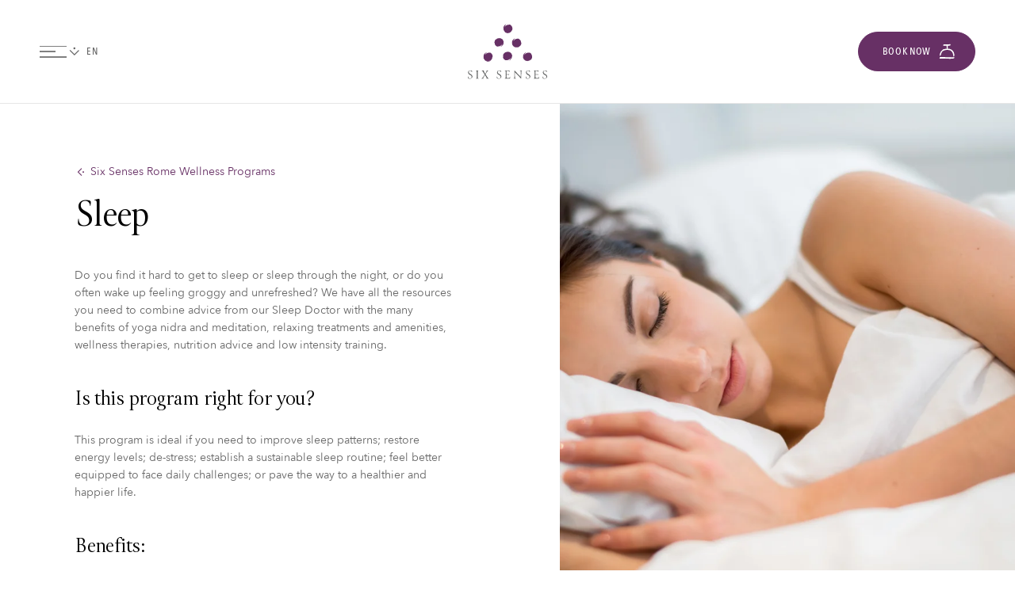

--- FILE ---
content_type: text/javascript; charset=utf-8
request_url: https://widgets.getsitecontrol.com/191579/script.js
body_size: 3786
content:
/*v0.29.6 at 2017-05-18 © 2017 GetSiteControl*/
!function(e,t){var s=e.document,a=t.widgets;if(e._gscq=e._gscq||[],1===e._gscq.loaded)return void(e.gscwidgets&&e.gscwidgets.runtime&&(e.gscwidgets.runtime.destroy(),e.gscwidgets.start(t)));if(e._gscq.loaded=1,!s.all||s.querySelector)for(var d=0;d<a.length;d++)if(a[d]&&!a[d].disabled){e.gscwidgets?e.gscwidgets.start(t):!function(){var a,d,g;d=s.createElement("script"),a=!1,g=s.getElementsByTagName("script")[0],d.type="text/javascript",d.async=!0,d.src=t.settings.RUNTIME_URL,d.onload=d.onreadystatechange=function(){var s=this.readyState;a||s&&"complete"!==s&&"loaded"!==s||(a=!0,e.gscwidgets.start(t))},g&&g.parentNode?g.parentNode.insertBefore(d,g):(g=s.body||s.getElementsByTagName("body")[0]||s.getElementsByTagName("head")[0],g.appendChild(d))}();break}}(window,{"widgets": [{"sort_order": -25, "layout": "rightFlyby", "data": {"mobileLabel": "Check this out!", "description": "Subscribe to our monthly newsletter for the latest offers, ideas and inspiration.", "title": "Six Senses offers and updates", "url": "https://www.sixsenses.com/en/corporate/newsletter/", "buttonText": "Subscribe now", "newWindow": true, "note": "", "label": "Check this out!"}, "id": 424774, "style": {"minimizeColor": "#5e5e5e", "barLogoColor": "#e6e6e6", "animationDurationOut": "500ms", "barButtonHoverColor": "#764574", "separatorColor": "#f0f0f0", "image": {"padding": false, "src": "//media.getsitecontrol.com/main/images/191579/84fa2c1b1c9bf1c5338a4200684cb46b_151327333.jpg", "position": "right", "valign": "middle", "hdpi": false}, "animationOrigin": "center center", "buttonHoverTextColor": "#ffffff", "labelTextColor": "#333333", "accentTextColor": "#ffffff", "animationIn": "fadeInRight", "labelHoverColor": "#fafafa", "buttonTextColor": "#ffffff", "animationRepeat": 1, "buttonHoverColor": "#764574", "backColor": "#ffffff", "barButtonHoverTextColor": "#ffffff", "font": "inherit", "animationBackface": "initial", "secondaryAccentTextColor": "#ffffff", "headerTextColor": "#333333", "labelHoverTextColor": "#333333", "inputTextColor": "#575757", "validationErrorTextColor": "#ffffff", "animationDurationIn": "600ms", "accentColor": "#673065", "labelColor": "#ffffff", "theme": false, "animation": "fadeInRight", "inputBackColor": "#eeeeee", "animationDelay": "0ms", "animationOut": "fadeOut", "textColor": "#333333", "closeHoverColor": "#ffffff", "minimizeHoverColor": "#444444", "inactiveInputTextColor": "#575757", "baseColor": "#ffffff", "buttonColor": "#673065", "barBackColor": "#ffffff", "secondaryTextColor": "#ffffff", "validationErrorBackColor": "#f16645", "inputPlaceholderColor": "#939393", "logoColor": "#e6e6e6", "animationDirectionOut": "normal", "barButtonColor": "#673065", "animationDirectionIn": "normal", "barTextColor": "#333333", "inputBorderColor": "#eeeeee", "barLogoHoverColor": "#d6d6d6", "panelColor": "#f5f5f5", "panelHoverColor": "#f0f0f0", "noteTextColor": "#333333", "inactiveInputBackColor": "#eeeeee", "logoHoverColor": "#d6d6d6", "secondaryAccentColor": "#956e93", "closeColor": "#ffffff", "inactiveInputBorderColor": "#ffffff", "barButtonTextColor": "#ffffff", "secondaryColor": "#673065"}, "tracking": {}, "targeting": {"url": [{"include": false, "value": "/*/accomodation-results*"}, {"include": false, "value": "/*/booking*"}, {"include": false, "value": "/*/at-home-with-six-senses*"}, {"include": false, "value": "/*/junior-marine-biology*"}, {"include": true, "value": "/en*"}, {"include": false, "value": "/*/corporate/newsletter/"}], "ab": 100}, "name": "Newsletter - Pop-up - Leaving the website", "settings": {"pushBody": true, "scrollWithBody": true, "mobileAlign": "right", "storage": {"action": 30, "close": 1}, "mobileBottom": true}, "template": "image", "type": "promo", "display": {"start": {"exit": true}, "frequency": 86400, "stop": {"action": true}, "groupId": "18375-139739029", "schedule": {"weekdays": [0, 1, 2, 3, 4, 5, 6]}}}, {"sort_order": -24, "layout": "rightFlyby", "data": {"mobileLabel": "Check this out!", "description": "Subscribe to our monthly newsletter for the latest offers, ideas and inspiration.", "title": "Six Senses offers and updates", "url": "https://www.sixsenses.com/en/corporate/newsletter/", "buttonText": "Subscribe now", "newWindow": true, "note": "", "label": "Check this out!"}, "id": 424775, "style": {"minimizeColor": "#5e5e5e", "barLogoColor": "#e6e6e6", "animationDurationOut": "500ms", "barButtonHoverColor": "#764574", "separatorColor": "#f0f0f0", "image": {"padding": false, "src": "//media.getsitecontrol.com/main/images/191579/84fa2c1b1c9bf1c5338a4200684cb46b_151327333.jpg", "position": "right", "valign": "middle", "hdpi": false}, "animationOrigin": "center center", "buttonHoverTextColor": "#ffffff", "labelTextColor": "#333333", "accentTextColor": "#ffffff", "animationIn": "fadeInRight", "labelHoverColor": "#fafafa", "buttonTextColor": "#ffffff", "animationRepeat": 1, "buttonHoverColor": "#764574", "backColor": "#ffffff", "barButtonHoverTextColor": "#ffffff", "font": "inherit", "animationBackface": "initial", "secondaryAccentTextColor": "#ffffff", "headerTextColor": "#333333", "labelHoverTextColor": "#333333", "inputTextColor": "#575757", "validationErrorTextColor": "#ffffff", "animationDurationIn": "600ms", "accentColor": "#673065", "labelColor": "#ffffff", "theme": false, "animation": "fadeInRight", "inputBackColor": "#eeeeee", "animationDelay": "0ms", "animationOut": "fadeOut", "textColor": "#333333", "closeHoverColor": "#ffffff", "minimizeHoverColor": "#444444", "inactiveInputTextColor": "#575757", "baseColor": "#ffffff", "buttonColor": "#673065", "barBackColor": "#ffffff", "secondaryTextColor": "#ffffff", "validationErrorBackColor": "#f16645", "inputPlaceholderColor": "#939393", "logoColor": "#e6e6e6", "animationDirectionOut": "normal", "barButtonColor": "#673065", "animationDirectionIn": "normal", "barTextColor": "#333333", "inputBorderColor": "#eeeeee", "barLogoHoverColor": "#d6d6d6", "panelColor": "#f5f5f5", "panelHoverColor": "#f0f0f0", "noteTextColor": "#333333", "inactiveInputBackColor": "#eeeeee", "logoHoverColor": "#d6d6d6", "secondaryAccentColor": "#956e93", "closeColor": "#ffffff", "inactiveInputBorderColor": "#ffffff", "barButtonTextColor": "#ffffff", "secondaryColor": "#673065"}, "tracking": {}, "targeting": {"url": [{"include": false, "value": "/*/accomodation-results*"}, {"include": false, "value": "/*/booking*"}, {"include": false, "value": "/*/at-home-with-six-senses*"}, {"include": false, "value": "/*/junior-marine-biology*"}, {"include": true, "value": "/en*"}, {"include": false, "value": "/*/corporate/newsletter/"}], "ab": 100}, "name": "Newsletter - Pop-up - After 7 seconds", "settings": {"pushBody": true, "scrollWithBody": true, "mobileAlign": "right", "storage": {"action": 30, "close": 1}, "mobileBottom": true}, "template": "image", "type": "promo", "display": {"start": {"delay": 7000}, "frequency": 86400, "stop": {"action": true}, "groupId": "18375-139739029", "schedule": {"weekdays": [0, 1, 2, 3, 4, 5, 6]}}}, {"sort_order": -23, "layout": "rightFlyby", "data": {"mobileLabel": "Check this out!", "description": "&#1575;&#1588;&#1578;&#1585;&#1603; &#1601;&#1610; &#1575;&#1604;&#1606;&#1588;&#1585;&#1577; &#1575;&#1604;&#1573;&#1582;&#1576;&#1575;&#1585;&#1610;&#1577; &#1575;&#1604;&#1588;&#1607;&#1585;&#1610;&#1577; &#1575;&#1604;&#1582;&#1575;&#1589;&#1577; &#1576;&#1606;&#1575; &#1604;&#1604;&#1581;&#1589;&#1608;&#1604; &#1593;&#1604;&#1609; &#1571;&#1581;&#1583;&#1579; &#1575;&#1604;&#1593;&#1585;&#1608;&#1590; &#1608;&#1575;&#1604;&#1571;&#1601;&#1603;&#1575;&#1585; &#1608;&#1575;&#1604;&#1573;&#1604;&#1607;&#1575;&#1605;.", "title": "\u0639\u0631\u0648\u0636 \u0648\u062a\u062d\u062f\u064a\u062b\u0627\u062a Six Senses", "url": "https://www.sixsenses.com/ar/corporate/newsletter/", "buttonText": "\u0627\u0634\u062a\u0631\u0627\u0643 \u0627\u0644\u0622\u0646", "newWindow": true, "note": "", "label": "Check this out!"}, "id": 525134, "style": {"minimizeColor": "#5e5e5e", "barLogoColor": "#e6e6e6", "animationDurationOut": "500ms", "barButtonHoverColor": "#764574", "separatorColor": "#f0f0f0", "image": {"padding": false, "src": "//media.getsitecontrol.com/main/images/191579/84fa2c1b1c9bf1c5338a4200684cb46b_151327333.jpg", "position": "right", "valign": "middle", "hdpi": false}, "animationOrigin": "center center", "buttonHoverTextColor": "#ffffff", "labelTextColor": "#333333", "accentTextColor": "#ffffff", "animationIn": "fadeInRight", "labelHoverColor": "#fafafa", "buttonTextColor": "#ffffff", "animationRepeat": 1, "buttonHoverColor": "#764574", "backColor": "#ffffff", "barButtonHoverTextColor": "#ffffff", "font": "inherit", "animationBackface": "initial", "secondaryAccentTextColor": "#ffffff", "headerTextColor": "#333333", "labelHoverTextColor": "#333333", "inputTextColor": "#575757", "validationErrorTextColor": "#ffffff", "animationDurationIn": "600ms", "accentColor": "#673065", "labelColor": "#ffffff", "theme": false, "animation": "fadeInRight", "inputBackColor": "#eeeeee", "animationDelay": "0ms", "animationOut": "fadeOut", "textColor": "#333333", "closeHoverColor": "#ffffff", "minimizeHoverColor": "#444444", "inactiveInputTextColor": "#575757", "baseColor": "#ffffff", "buttonColor": "#673065", "barBackColor": "#ffffff", "secondaryTextColor": "#ffffff", "validationErrorBackColor": "#f16645", "inputPlaceholderColor": "#939393", "logoColor": "#e6e6e6", "animationDirectionOut": "normal", "barButtonColor": "#673065", "animationDirectionIn": "normal", "barTextColor": "#333333", "inputBorderColor": "#eeeeee", "barLogoHoverColor": "#d6d6d6", "panelColor": "#f5f5f5", "panelHoverColor": "#f0f0f0", "noteTextColor": "#333333", "inactiveInputBackColor": "#eeeeee", "logoHoverColor": "#d6d6d6", "secondaryAccentColor": "#956e93", "closeColor": "#ffffff", "inactiveInputBorderColor": "#ffffff", "barButtonTextColor": "#ffffff", "secondaryColor": "#673065"}, "tracking": {}, "targeting": {"url": [{"include": false, "value": "/*/accomodation-results*"}, {"include": false, "value": "/*/booking*"}, {"include": false, "value": "/*/at-home-with-six-senses*"}, {"include": false, "value": "/*/junior-marine-biology*"}, {"include": true, "value": "/ar*"}, {"include": false, "value": "/*/corporate/newsletter/"}], "ab": 100}, "name": "AR|of Newsletter - Pop-up - After 7 seconds", "settings": {"pushBody": true, "scrollWithBody": true, "mobileAlign": "right", "storage": {"action": 30, "close": 1}, "mobileBottom": true}, "template": "image", "type": "promo", "display": {"start": {"delay": 7000}, "frequency": 86400, "stop": {"action": true}, "schedule": {"weekdays": [0, 1, 2, 3, 4, 5, 6]}}}, {"sort_order": -21, "layout": "rightFlyby", "data": {"mobileLabel": "Check this out!", "description": "Suscr&#237;base a nuestro bolet&#237;n mensual para recibir las &#250;ltimas ofertas, ideas e inspiraci&#243;n.", "title": "Ofertas y actualizaciones de Six Senses", "url": "https://www.sixsenses.com/es/corporate/newsletter/", "buttonText": "Suscr\u00edbase ahora", "newWindow": true, "note": "", "label": "Check this out!"}, "id": 525136, "style": {"minimizeColor": "#5e5e5e", "barLogoColor": "#e6e6e6", "animationDurationOut": "500ms", "barButtonHoverColor": "#764574", "separatorColor": "#f0f0f0", "image": {"padding": false, "src": "//media.getsitecontrol.com/main/images/191579/84fa2c1b1c9bf1c5338a4200684cb46b_151327333.jpg", "position": "right", "valign": "middle", "hdpi": false}, "animationOrigin": "center center", "buttonHoverTextColor": "#ffffff", "labelTextColor": "#333333", "accentTextColor": "#ffffff", "animationIn": "fadeInRight", "labelHoverColor": "#fafafa", "buttonTextColor": "#ffffff", "animationRepeat": 1, "buttonHoverColor": "#764574", "backColor": "#ffffff", "barButtonHoverTextColor": "#ffffff", "font": "inherit", "animationBackface": "initial", "secondaryAccentTextColor": "#ffffff", "headerTextColor": "#333333", "labelHoverTextColor": "#333333", "inputTextColor": "#575757", "validationErrorTextColor": "#ffffff", "animationDurationIn": "600ms", "accentColor": "#673065", "labelColor": "#ffffff", "theme": false, "animation": "fadeInRight", "inputBackColor": "#eeeeee", "animationDelay": "0ms", "animationOut": "fadeOut", "textColor": "#333333", "closeHoverColor": "#ffffff", "minimizeHoverColor": "#444444", "inactiveInputTextColor": "#575757", "baseColor": "#ffffff", "buttonColor": "#673065", "barBackColor": "#ffffff", "secondaryTextColor": "#ffffff", "validationErrorBackColor": "#f16645", "inputPlaceholderColor": "#939393", "logoColor": "#e6e6e6", "animationDirectionOut": "normal", "barButtonColor": "#673065", "animationDirectionIn": "normal", "barTextColor": "#333333", "inputBorderColor": "#eeeeee", "barLogoHoverColor": "#d6d6d6", "panelColor": "#f5f5f5", "panelHoverColor": "#f0f0f0", "noteTextColor": "#333333", "inactiveInputBackColor": "#eeeeee", "logoHoverColor": "#d6d6d6", "secondaryAccentColor": "#956e93", "closeColor": "#ffffff", "inactiveInputBorderColor": "#ffffff", "barButtonTextColor": "#ffffff", "secondaryColor": "#673065"}, "tracking": {}, "targeting": {"url": [{"include": false, "value": "/*/accomodation-results*"}, {"include": false, "value": "/*/booking*"}, {"include": false, "value": "/*/at-home-with-six-senses*"}, {"include": false, "value": "/*/junior-marine-biology*"}, {"include": true, "value": "/es*"}, {"include": false, "value": "/*/corporate/newsletter/"}], "ab": 100}, "name": "ES|of Newsletter - Pop-up - After 7 seconds", "settings": {"pushBody": true, "scrollWithBody": true, "mobileAlign": "right", "storage": {"action": 30, "close": 1}, "mobileBottom": true}, "template": "image", "type": "promo", "display": {"start": {"delay": 7000}, "frequency": 86400, "stop": {"action": true}, "schedule": {"weekdays": [0, 1, 2, 3, 4, 5, 6]}}}, {"sort_order": -19, "layout": "rightFlyby", "data": {"mobileLabel": "Check this out!", "description": "Abonnez-vous &#224; notre newsletter mensuelle pour d&#233;couvrir les derni&#232;res offres, id&#233;es et inspirations.", "title": "Offres et mises \u00e0 jour de Six Senses", "url": "https://www.sixsenses.com/fr/corporate/newsletter/", "buttonText": "Abonnez-vous d\u00e8s maintenant", "newWindow": true, "note": "", "label": "Check this out!"}, "id": 525138, "style": {"minimizeColor": "#5e5e5e", "barLogoColor": "#e6e6e6", "animationDurationOut": "500ms", "barButtonHoverColor": "#764574", "separatorColor": "#f0f0f0", "image": {"padding": false, "src": "//media.getsitecontrol.com/main/images/191579/84fa2c1b1c9bf1c5338a4200684cb46b_151327333.jpg", "position": "right", "valign": "middle", "hdpi": false}, "animationOrigin": "center center", "buttonHoverTextColor": "#ffffff", "labelTextColor": "#333333", "accentTextColor": "#ffffff", "animationIn": "fadeInRight", "labelHoverColor": "#fafafa", "buttonTextColor": "#ffffff", "animationRepeat": 1, "buttonHoverColor": "#764574", "backColor": "#ffffff", "barButtonHoverTextColor": "#ffffff", "font": "inherit", "animationBackface": "initial", "secondaryAccentTextColor": "#ffffff", "headerTextColor": "#333333", "labelHoverTextColor": "#333333", "inputTextColor": "#575757", "validationErrorTextColor": "#ffffff", "animationDurationIn": "600ms", "accentColor": "#673065", "labelColor": "#ffffff", "theme": false, "animation": "fadeInRight", "inputBackColor": "#eeeeee", "animationDelay": "0ms", "animationOut": "fadeOut", "textColor": "#333333", "closeHoverColor": "#ffffff", "minimizeHoverColor": "#444444", "inactiveInputTextColor": "#575757", "baseColor": "#ffffff", "buttonColor": "#673065", "barBackColor": "#ffffff", "secondaryTextColor": "#ffffff", "validationErrorBackColor": "#f16645", "inputPlaceholderColor": "#939393", "logoColor": "#e6e6e6", "animationDirectionOut": "normal", "barButtonColor": "#673065", "animationDirectionIn": "normal", "barTextColor": "#333333", "inputBorderColor": "#eeeeee", "barLogoHoverColor": "#d6d6d6", "panelColor": "#f5f5f5", "panelHoverColor": "#f0f0f0", "noteTextColor": "#333333", "inactiveInputBackColor": "#eeeeee", "logoHoverColor": "#d6d6d6", "secondaryAccentColor": "#956e93", "closeColor": "#ffffff", "inactiveInputBorderColor": "#ffffff", "barButtonTextColor": "#ffffff", "secondaryColor": "#673065"}, "tracking": {}, "targeting": {"url": [{"include": false, "value": "/*/accomodation-results*"}, {"include": false, "value": "/*/booking*"}, {"include": false, "value": "/*/at-home-with-six-senses*"}, {"include": false, "value": "/*/junior-marine-biology*"}, {"include": true, "value": "/fr*"}, {"include": false, "value": "/*/corporate/newsletter/"}], "ab": 100}, "name": "FR|of Newsletter - Pop-up - After 7 seconds", "settings": {"pushBody": true, "scrollWithBody": true, "mobileAlign": "right", "storage": {"action": 30, "close": 1}, "mobileBottom": true}, "template": "image", "type": "promo", "display": {"start": {"delay": 7000}, "frequency": 86400, "stop": {"action": true}, "schedule": {"weekdays": [0, 1, 2, 3, 4, 5, 6]}}}, {"sort_order": -17, "layout": "rightFlyby", "data": {"mobileLabel": "Check this out!", "description": "&#1499;&#1491;&#1488;&#1497; &#1500;&#1492;&#1497;&#1512;&#1513;&#1501; &#1500;&#1497;&#1491;&#1497;&#1506;&#1493;&#1514; &#1492;&#1513;&#1504;&#1514;&#1497; &#1492;&#1495;&#1493;&#1491;&#1513;&#1497; &#1513;&#1500;&#1504;&#1493; &#1499;&#1491;&#1497; &#1500;&#1511;&#1489;&#1500; &#1488;&#1514; &#1492;&#1492;&#1510;&#1506;&#1493;&#1514;, &#1492;&#1512;&#1506;&#1497;&#1493;&#1504;&#1493;&#1514; &#1493;&#1492;&#1492;&#1513;&#1512;&#1488;&#1493;&#1514; &#1492;&#1506;&#1491;&#1499;&#1504;&#1497;&#1497;&#1501; &#1489;&#1497;&#1493;&#1514;&#1512;.", "title": "\u05d4\u05e6\u05e2\u05d5\u05ea \u05d5\u05e2\u05d3\u05db\u05d5\u05e0\u05d9\u05dd \u05e9\u05dc Six Senses", "url": "https://www.sixsenses.com/en/corporate/newsletter/", "buttonText": "\u05dc\u05d4\u05e8\u05e9\u05de\u05d4 \u05e2\u05db\u05e9\u05d9\u05d5", "newWindow": true, "note": "", "label": "Check this out!"}, "id": 525141, "style": {"minimizeColor": "#5e5e5e", "barLogoColor": "#e6e6e6", "animationDurationOut": "500ms", "barButtonHoverColor": "#764574", "separatorColor": "#f0f0f0", "image": {"padding": false, "src": "//media.getsitecontrol.com/main/images/191579/84fa2c1b1c9bf1c5338a4200684cb46b_151327333.jpg", "position": "right", "valign": "middle", "hdpi": false}, "animationOrigin": "center center", "buttonHoverTextColor": "#ffffff", "labelTextColor": "#333333", "accentTextColor": "#ffffff", "animationIn": "fadeInRight", "labelHoverColor": "#fafafa", "buttonTextColor": "#ffffff", "animationRepeat": 1, "buttonHoverColor": "#764574", "backColor": "#ffffff", "barButtonHoverTextColor": "#ffffff", "font": "inherit", "animationBackface": "initial", "secondaryAccentTextColor": "#ffffff", "headerTextColor": "#333333", "labelHoverTextColor": "#333333", "inputTextColor": "#575757", "validationErrorTextColor": "#ffffff", "animationDurationIn": "600ms", "accentColor": "#673065", "labelColor": "#ffffff", "theme": false, "animation": "fadeInRight", "inputBackColor": "#eeeeee", "animationDelay": "0ms", "animationOut": "fadeOut", "textColor": "#333333", "closeHoverColor": "#ffffff", "minimizeHoverColor": "#444444", "inactiveInputTextColor": "#575757", "baseColor": "#ffffff", "buttonColor": "#673065", "barBackColor": "#ffffff", "secondaryTextColor": "#ffffff", "validationErrorBackColor": "#f16645", "inputPlaceholderColor": "#939393", "logoColor": "#e6e6e6", "animationDirectionOut": "normal", "barButtonColor": "#673065", "animationDirectionIn": "normal", "barTextColor": "#333333", "inputBorderColor": "#eeeeee", "barLogoHoverColor": "#d6d6d6", "panelColor": "#f5f5f5", "panelHoverColor": "#f0f0f0", "noteTextColor": "#333333", "inactiveInputBackColor": "#eeeeee", "logoHoverColor": "#d6d6d6", "secondaryAccentColor": "#956e93", "closeColor": "#ffffff", "inactiveInputBorderColor": "#ffffff", "barButtonTextColor": "#ffffff", "secondaryColor": "#673065"}, "tracking": {}, "targeting": {"url": [{"include": false, "value": "/*/accomodation-results*"}, {"include": false, "value": "/*/booking*"}, {"include": false, "value": "/*/at-home-with-six-senses*"}, {"include": false, "value": "/*/junior-marine-biology*"}, {"include": true, "value": "/he*"}, {"include": false, "value": "/*/corporate/newsletter/"}], "ab": 100}, "name": "HE|Newsletter - Pop-up - After 7 seconds", "settings": {"pushBody": true, "scrollWithBody": true, "mobileAlign": "right", "storage": {"action": 30, "close": 1}, "mobileBottom": true}, "template": "image", "type": "promo", "display": {"start": {"delay": 7000}, "frequency": 86400, "stop": {"action": true}, "schedule": {"weekdays": [0, 1, 2, 3, 4, 5, 6]}}}, {"sort_order": -15, "layout": "rightFlyby", "data": {"mobileLabel": "Check this out!", "description": "Iscriviti alla nostra newsletter mensile per ricevere tutte le ultime offerte e tante idee da cui trarre ispirazione.", "title": "Offerte e aggiornamenti da Six Senses", "url": "https://www.sixsenses.com/en/corporate/newsletter/", "buttonText": "Iscriviti ora", "newWindow": true, "note": "", "label": "Check this out!"}, "id": 525142, "style": {"minimizeColor": "#5e5e5e", "barLogoColor": "#e6e6e6", "animationDurationOut": "500ms", "barButtonHoverColor": "#764574", "separatorColor": "#f0f0f0", "image": {"padding": false, "src": "//media.getsitecontrol.com/main/images/191579/84fa2c1b1c9bf1c5338a4200684cb46b_151327333.jpg", "position": "right", "valign": "middle", "hdpi": false}, "animationOrigin": "center center", "buttonHoverTextColor": "#ffffff", "labelTextColor": "#333333", "accentTextColor": "#ffffff", "animationIn": "fadeInRight", "labelHoverColor": "#fafafa", "buttonTextColor": "#ffffff", "animationRepeat": 1, "buttonHoverColor": "#764574", "backColor": "#ffffff", "barButtonHoverTextColor": "#ffffff", "font": "inherit", "animationBackface": "initial", "secondaryAccentTextColor": "#ffffff", "headerTextColor": "#333333", "labelHoverTextColor": "#333333", "inputTextColor": "#575757", "validationErrorTextColor": "#ffffff", "animationDurationIn": "600ms", "accentColor": "#673065", "labelColor": "#ffffff", "theme": false, "animation": "fadeInRight", "inputBackColor": "#eeeeee", "animationDelay": "0ms", "animationOut": "fadeOut", "textColor": "#333333", "closeHoverColor": "#ffffff", "minimizeHoverColor": "#444444", "inactiveInputTextColor": "#575757", "baseColor": "#ffffff", "buttonColor": "#673065", "barBackColor": "#ffffff", "secondaryTextColor": "#ffffff", "validationErrorBackColor": "#f16645", "inputPlaceholderColor": "#939393", "logoColor": "#e6e6e6", "animationDirectionOut": "normal", "barButtonColor": "#673065", "animationDirectionIn": "normal", "barTextColor": "#333333", "inputBorderColor": "#eeeeee", "barLogoHoverColor": "#d6d6d6", "panelColor": "#f5f5f5", "panelHoverColor": "#f0f0f0", "noteTextColor": "#333333", "inactiveInputBackColor": "#eeeeee", "logoHoverColor": "#d6d6d6", "secondaryAccentColor": "#956e93", "closeColor": "#ffffff", "inactiveInputBorderColor": "#ffffff", "barButtonTextColor": "#ffffff", "secondaryColor": "#673065"}, "tracking": {}, "targeting": {"url": [{"include": false, "value": "/*/accomodation-results*"}, {"include": false, "value": "/*/booking*"}, {"include": false, "value": "/*/at-home-with-six-senses*"}, {"include": false, "value": "/*/junior-marine-biology*"}, {"include": true, "value": "/it*"}, {"include": false, "value": "/*/corporate/newsletter/"}], "ab": 100}, "name": "IT|Newsletter - Pop-up - After 7 seconds", "settings": {"pushBody": true, "scrollWithBody": true, "mobileAlign": "right", "storage": {"action": 30, "close": 1}, "mobileBottom": true}, "template": "image", "type": "promo", "display": {"start": {"delay": 7000}, "frequency": 86400, "stop": {"action": true}, "schedule": {"weekdays": [0, 1, 2, 3, 4, 5, 6]}}}, {"sort_order": -14, "layout": "rightFlyby", "data": {"mobileLabel": "Check this out!", "description": "&#26368;&#26032;&#12398;&#12458;&#12501;&#12449;&#12540;&#12420;&#12450;&#12452;&#12487;&#12450;&#12289;&#12452;&#12531;&#12473;&#12500;&#12524;&#12540;&#12471;&#12519;&#12531;&#12434;&#27598;&#26376;&#12362;&#23626;&#12369;&#12377;&#12427;&#12491;&#12517;&#12540;&#12473;&#12524;&#12479;&#12540;&#12395;&#12289;&#12380;&#12402;&#12372;&#30331;&#37682;&#12367;&#12384;&#12373;&#12356;&#12290;", "title": "\u30b7\u30c3\u30af\u30b9\u30bb\u30f3\u30b7\u30ba\u306e\u30aa\u30d5\u30a1\u30fc\u3068\u6700\u65b0\u60c5\u5831", "url": "https://www.sixsenses.com/en/corporate/newsletter/", "buttonText": "\u4eca\u3059\u3050\u767b\u9332", "newWindow": true, "note": "", "label": "Check this out!"}, "id": 525147, "style": {"minimizeColor": "#5e5e5e", "barLogoColor": "#e6e6e6", "animationDurationOut": "500ms", "barButtonHoverColor": "#764574", "separatorColor": "#f0f0f0", "image": {"padding": false, "src": "//media.getsitecontrol.com/main/images/191579/84fa2c1b1c9bf1c5338a4200684cb46b_151327333.jpg", "position": "right", "valign": "middle", "hdpi": false}, "animationOrigin": "center center", "buttonHoverTextColor": "#ffffff", "labelTextColor": "#333333", "accentTextColor": "#ffffff", "animationIn": "fadeInRight", "labelHoverColor": "#fafafa", "buttonTextColor": "#ffffff", "animationRepeat": 1, "buttonHoverColor": "#764574", "backColor": "#ffffff", "barButtonHoverTextColor": "#ffffff", "font": "inherit", "animationBackface": "initial", "secondaryAccentTextColor": "#ffffff", "headerTextColor": "#333333", "labelHoverTextColor": "#333333", "inputTextColor": "#575757", "validationErrorTextColor": "#ffffff", "animationDurationIn": "600ms", "accentColor": "#673065", "labelColor": "#ffffff", "theme": false, "animation": "fadeInRight", "inputBackColor": "#eeeeee", "animationDelay": "0ms", "animationOut": "fadeOut", "textColor": "#333333", "closeHoverColor": "#ffffff", "minimizeHoverColor": "#444444", "inactiveInputTextColor": "#575757", "baseColor": "#ffffff", "buttonColor": "#673065", "barBackColor": "#ffffff", "secondaryTextColor": "#ffffff", "validationErrorBackColor": "#f16645", "inputPlaceholderColor": "#939393", "logoColor": "#e6e6e6", "animationDirectionOut": "normal", "barButtonColor": "#673065", "animationDirectionIn": "normal", "barTextColor": "#333333", "inputBorderColor": "#eeeeee", "barLogoHoverColor": "#d6d6d6", "panelColor": "#f5f5f5", "panelHoverColor": "#f0f0f0", "noteTextColor": "#333333", "inactiveInputBackColor": "#eeeeee", "logoHoverColor": "#d6d6d6", "secondaryAccentColor": "#956e93", "closeColor": "#ffffff", "inactiveInputBorderColor": "#ffffff", "barButtonTextColor": "#ffffff", "secondaryColor": "#673065"}, "tracking": {}, "targeting": {"url": [{"include": false, "value": "/*/accomodation-results*"}, {"include": false, "value": "/*/booking*"}, {"include": false, "value": "/*/at-home-with-six-senses*"}, {"include": false, "value": "/*/junior-marine-biology*"}, {"include": true, "value": "/jp*"}, {"include": false, "value": "/*/corporate/newsletter/"}], "ab": 100}, "name": "JP|Newsletter - Pop-up - After 7 seconds", "settings": {"pushBody": true, "scrollWithBody": true, "mobileAlign": "right", "storage": {"action": 30, "close": 1}, "mobileBottom": true}, "template": "image", "type": "promo", "display": {"start": {"delay": 7000}, "frequency": 86400, "stop": {"action": true}, "schedule": {"weekdays": [0, 1, 2, 3, 4, 5, 6]}}}, {"sort_order": -13, "layout": "rightFlyby", "data": {"mobileLabel": "Check this out!", "description": "Subscreva a nossa newsletter mensal para obter as &#250;ltimas ofertas, ideias e inspira&#231;&#227;o.", "title": "Ofertas e atualiza\u00e7\u00f5es do Six Senses", "url": "https://www.sixsenses.com/en/corporate/newsletter/", "buttonText": "Subscreva agora", "newWindow": true, "note": "", "label": "Check this out!"}, "id": 525148, "style": {"minimizeColor": "#5e5e5e", "barLogoColor": "#e6e6e6", "animationDurationOut": "500ms", "barButtonHoverColor": "#764574", "separatorColor": "#f0f0f0", "image": {"padding": false, "src": "//media.getsitecontrol.com/main/images/191579/84fa2c1b1c9bf1c5338a4200684cb46b_151327333.jpg", "position": "right", "valign": "middle", "hdpi": false}, "animationOrigin": "center center", "buttonHoverTextColor": "#ffffff", "labelTextColor": "#333333", "accentTextColor": "#ffffff", "animationIn": "fadeInRight", "labelHoverColor": "#fafafa", "buttonTextColor": "#ffffff", "animationRepeat": 1, "buttonHoverColor": "#764574", "backColor": "#ffffff", "barButtonHoverTextColor": "#ffffff", "font": "inherit", "animationBackface": "initial", "secondaryAccentTextColor": "#ffffff", "headerTextColor": "#333333", "labelHoverTextColor": "#333333", "inputTextColor": "#575757", "validationErrorTextColor": "#ffffff", "animationDurationIn": "600ms", "accentColor": "#673065", "labelColor": "#ffffff", "theme": false, "animation": "fadeInRight", "inputBackColor": "#eeeeee", "animationDelay": "0ms", "animationOut": "fadeOut", "textColor": "#333333", "closeHoverColor": "#ffffff", "minimizeHoverColor": "#444444", "inactiveInputTextColor": "#575757", "baseColor": "#ffffff", "buttonColor": "#673065", "barBackColor": "#ffffff", "secondaryTextColor": "#ffffff", "validationErrorBackColor": "#f16645", "inputPlaceholderColor": "#939393", "logoColor": "#e6e6e6", "animationDirectionOut": "normal", "barButtonColor": "#673065", "animationDirectionIn": "normal", "barTextColor": "#333333", "inputBorderColor": "#eeeeee", "barLogoHoverColor": "#d6d6d6", "panelColor": "#f5f5f5", "panelHoverColor": "#f0f0f0", "noteTextColor": "#333333", "inactiveInputBackColor": "#eeeeee", "logoHoverColor": "#d6d6d6", "secondaryAccentColor": "#956e93", "closeColor": "#ffffff", "inactiveInputBorderColor": "#ffffff", "barButtonTextColor": "#ffffff", "secondaryColor": "#673065"}, "tracking": {}, "targeting": {"url": [{"include": false, "value": "/*/accomodation-results*"}, {"include": false, "value": "/*/booking*"}, {"include": false, "value": "/*/at-home-with-six-senses*"}, {"include": false, "value": "/*/junior-marine-biology*"}, {"include": true, "value": "/pt*"}, {"include": false, "value": "/*/corporate/newsletter/"}], "ab": 100}, "name": "PT|Newsletter - Pop-up - After 7 seconds", "settings": {"pushBody": true, "scrollWithBody": true, "mobileAlign": "right", "storage": {"action": 30, "close": 1}, "mobileBottom": true}, "template": "image", "type": "promo", "display": {"start": {"delay": 7000}, "frequency": 86400, "stop": {"action": true}, "schedule": {"weekdays": [0, 1, 2, 3, 4, 5, 6]}}}, {"sort_order": -12, "layout": "rightFlyby", "data": {"mobileLabel": "Check this out!", "description": "&#1055;&#1086;&#1076;&#1087;&#1080;&#1096;&#1080;&#1090;&#1077;&#1089;&#1100; &#1085;&#1072; &#1085;&#1072;&#1096;&#1091; &#1077;&#1078;&#1077;&#1084;&#1077;&#1089;&#1103;&#1095;&#1085;&#1091;&#1102; &#1088;&#1072;&#1089;&#1089;&#1099;&#1083;&#1082;&#1091;, &#1095;&#1090;&#1086;&#1073;&#1099; &#1087;&#1086;&#1083;&#1091;&#1095;&#1072;&#1090;&#1100; &#1089;&#1072;&#1084;&#1099;&#1077; &#1089;&#1074;&#1077;&#1078;&#1080;&#1077; &#1087;&#1088;&#1077;&#1076;&#1083;&#1086;&#1078;&#1077;&#1085;&#1080;&#1103;, &#1080;&#1076;&#1077;&#1080; &#1080; &#1089;&#1086;&#1074;&#1077;&#1090;&#1099;.", "title": "\u041f\u0440\u0435\u0434\u043b\u043e\u0436\u0435\u043d\u0438\u044f \u0438 \u043d\u043e\u0432\u043e\u0441\u0442\u0438 Six Senses", "url": "https://www.sixsenses.com/ru/corporate/newsletter/", "buttonText": "\u041f\u043e\u0434\u043f\u0438\u0441\u0430\u0442\u044c\u0441\u044f", "newWindow": true, "note": "", "label": "Check this out!"}, "id": 525149, "style": {"minimizeColor": "#5e5e5e", "barLogoColor": "#e6e6e6", "animationDurationOut": "500ms", "barButtonHoverColor": "#764574", "separatorColor": "#f0f0f0", "image": {"padding": false, "src": "//media.getsitecontrol.com/main/images/191579/84fa2c1b1c9bf1c5338a4200684cb46b_151327333.jpg", "position": "right", "valign": "middle", "hdpi": false}, "animationOrigin": "center center", "buttonHoverTextColor": "#ffffff", "labelTextColor": "#333333", "accentTextColor": "#ffffff", "animationIn": "fadeInRight", "labelHoverColor": "#fafafa", "buttonTextColor": "#ffffff", "animationRepeat": 1, "buttonHoverColor": "#764574", "backColor": "#ffffff", "barButtonHoverTextColor": "#ffffff", "font": "inherit", "animationBackface": "initial", "secondaryAccentTextColor": "#ffffff", "headerTextColor": "#333333", "labelHoverTextColor": "#333333", "inputTextColor": "#575757", "validationErrorTextColor": "#ffffff", "animationDurationIn": "600ms", "accentColor": "#673065", "labelColor": "#ffffff", "theme": false, "animation": "fadeInRight", "inputBackColor": "#eeeeee", "animationDelay": "0ms", "animationOut": "fadeOut", "textColor": "#333333", "closeHoverColor": "#ffffff", "minimizeHoverColor": "#444444", "inactiveInputTextColor": "#575757", "baseColor": "#ffffff", "buttonColor": "#673065", "barBackColor": "#ffffff", "secondaryTextColor": "#ffffff", "validationErrorBackColor": "#f16645", "inputPlaceholderColor": "#939393", "logoColor": "#e6e6e6", "animationDirectionOut": "normal", "barButtonColor": "#673065", "animationDirectionIn": "normal", "barTextColor": "#333333", "inputBorderColor": "#eeeeee", "barLogoHoverColor": "#d6d6d6", "panelColor": "#f5f5f5", "panelHoverColor": "#f0f0f0", "noteTextColor": "#333333", "inactiveInputBackColor": "#eeeeee", "logoHoverColor": "#d6d6d6", "secondaryAccentColor": "#956e93", "closeColor": "#ffffff", "inactiveInputBorderColor": "#ffffff", "barButtonTextColor": "#ffffff", "secondaryColor": "#673065"}, "tracking": {}, "targeting": {"url": [{"include": false, "value": "/*/accomodation-results*"}, {"include": false, "value": "/*/booking*"}, {"include": false, "value": "/*/at-home-with-six-senses*"}, {"include": false, "value": "/*/junior-marine-biology*"}, {"include": true, "value": "/ru*"}, {"include": false, "value": "/*/corporate/newsletter/"}], "ab": 100}, "name": "RU|Newsletter - Pop-up - After 7 seconds", "settings": {"pushBody": true, "scrollWithBody": true, "mobileAlign": "right", "storage": {"action": 30, "close": 1}, "mobileBottom": true}, "template": "image", "type": "promo", "display": {"start": {"delay": 7000}, "frequency": 86400, "stop": {"action": true}, "schedule": {"weekdays": [0, 1, 2, 3, 4, 5, 6]}}}, {"sort_order": -11, "layout": "rightFlyby", "data": {"mobileLabel": "Check this out!", "description": "En son teklifler, fikirler ve size ilham verecek i&#231;erikler i&#231;in ayl&#305;k b&#252;ltenimize abone olun.", "title": "Six Senses teklifleri ve g\u00fcncellemeleri", "url": "https://www.sixsenses.com/en/corporate/newsletter/", "buttonText": "Hemen abone olun", "newWindow": true, "note": "", "label": "Check this out!"}, "id": 525150, "style": {"minimizeColor": "#5e5e5e", "barLogoColor": "#e6e6e6", "animationDurationOut": "500ms", "barButtonHoverColor": "#764574", "separatorColor": "#f0f0f0", "image": {"padding": false, "src": "//media.getsitecontrol.com/main/images/191579/84fa2c1b1c9bf1c5338a4200684cb46b_151327333.jpg", "position": "right", "valign": "middle", "hdpi": false}, "animationOrigin": "center center", "buttonHoverTextColor": "#ffffff", "labelTextColor": "#333333", "accentTextColor": "#ffffff", "animationIn": "fadeInRight", "labelHoverColor": "#fafafa", "buttonTextColor": "#ffffff", "animationRepeat": 1, "buttonHoverColor": "#764574", "backColor": "#ffffff", "barButtonHoverTextColor": "#ffffff", "font": "inherit", "animationBackface": "initial", "secondaryAccentTextColor": "#ffffff", "headerTextColor": "#333333", "labelHoverTextColor": "#333333", "inputTextColor": "#575757", "validationErrorTextColor": "#ffffff", "animationDurationIn": "600ms", "accentColor": "#673065", "labelColor": "#ffffff", "theme": false, "animation": "fadeInRight", "inputBackColor": "#eeeeee", "animationDelay": "0ms", "animationOut": "fadeOut", "textColor": "#333333", "closeHoverColor": "#ffffff", "minimizeHoverColor": "#444444", "inactiveInputTextColor": "#575757", "baseColor": "#ffffff", "buttonColor": "#673065", "barBackColor": "#ffffff", "secondaryTextColor": "#ffffff", "validationErrorBackColor": "#f16645", "inputPlaceholderColor": "#939393", "logoColor": "#e6e6e6", "animationDirectionOut": "normal", "barButtonColor": "#673065", "animationDirectionIn": "normal", "barTextColor": "#333333", "inputBorderColor": "#eeeeee", "barLogoHoverColor": "#d6d6d6", "panelColor": "#f5f5f5", "panelHoverColor": "#f0f0f0", "noteTextColor": "#333333", "inactiveInputBackColor": "#eeeeee", "logoHoverColor": "#d6d6d6", "secondaryAccentColor": "#956e93", "closeColor": "#ffffff", "inactiveInputBorderColor": "#ffffff", "barButtonTextColor": "#ffffff", "secondaryColor": "#673065"}, "tracking": {}, "targeting": {"url": [{"include": false, "value": "/*/accomodation-results*"}, {"include": false, "value": "/*/booking*"}, {"include": false, "value": "/*/at-home-with-six-senses*"}, {"include": false, "value": "/*/junior-marine-biology*"}, {"include": true, "value": "/tr*"}, {"include": false, "value": "/*/corporate/newsletter/"}], "ab": 100}, "name": "TR|Newsletter - Pop-up - After 7 seconds", "settings": {"pushBody": true, "scrollWithBody": true, "mobileAlign": "right", "storage": {"action": 30, "close": 1}, "mobileBottom": true}, "template": "image", "type": "promo", "display": {"start": {"delay": 7000}, "frequency": 86400, "stop": {"action": true}, "schedule": {"weekdays": [0, 1, 2, 3, 4, 5, 6]}}}, {"sort_order": -10, "layout": "rightFlyby", "data": {"mobileLabel": "Check this out!", "description": "&#272;&#259;ng k&#253; nh&#7853;n b&#7843;n tin h&#224;ng th&#225;ng c&#7911;a ch&#250;ng t&#244;i &#273;&#7875; kh&#244;ng b&#7887; l&#7905; nh&#7919;ng &#432;u &#273;&#227;i, &#253; t&#432;&#7903;ng v&#224; ngu&#7891;n c&#7843;m h&#7913;ng m&#7899;i nh&#7845;t.", "title": "\u01afu \u0111\u00e3i v\u00e0 tin t\u1ee9c m\u1edbi t\u1eeb Six Senses", "url": "https://www.sixsenses.com/en/corporate/newsletter/", "buttonText": "\u0110\u0103ng k\u00fd ngay", "newWindow": true, "note": "", "label": "Check this out!"}, "id": 525151, "style": {"minimizeColor": "#5e5e5e", "barLogoColor": "#e6e6e6", "animationDurationOut": "500ms", "barButtonHoverColor": "#764574", "separatorColor": "#f0f0f0", "image": {"padding": false, "src": "//media.getsitecontrol.com/main/images/191579/84fa2c1b1c9bf1c5338a4200684cb46b_151327333.jpg", "position": "right", "valign": "middle", "hdpi": false}, "animationOrigin": "center center", "buttonHoverTextColor": "#ffffff", "labelTextColor": "#333333", "accentTextColor": "#ffffff", "animationIn": "fadeInRight", "labelHoverColor": "#fafafa", "buttonTextColor": "#ffffff", "animationRepeat": 1, "buttonHoverColor": "#764574", "backColor": "#ffffff", "barButtonHoverTextColor": "#ffffff", "font": "inherit", "animationBackface": "initial", "secondaryAccentTextColor": "#ffffff", "headerTextColor": "#333333", "labelHoverTextColor": "#333333", "inputTextColor": "#575757", "validationErrorTextColor": "#ffffff", "animationDurationIn": "600ms", "accentColor": "#673065", "labelColor": "#ffffff", "theme": false, "animation": "fadeInRight", "inputBackColor": "#eeeeee", "animationDelay": "0ms", "animationOut": "fadeOut", "textColor": "#333333", "closeHoverColor": "#ffffff", "minimizeHoverColor": "#444444", "inactiveInputTextColor": "#575757", "baseColor": "#ffffff", "buttonColor": "#673065", "barBackColor": "#ffffff", "secondaryTextColor": "#ffffff", "validationErrorBackColor": "#f16645", "inputPlaceholderColor": "#939393", "logoColor": "#e6e6e6", "animationDirectionOut": "normal", "barButtonColor": "#673065", "animationDirectionIn": "normal", "barTextColor": "#333333", "inputBorderColor": "#eeeeee", "barLogoHoverColor": "#d6d6d6", "panelColor": "#f5f5f5", "panelHoverColor": "#f0f0f0", "noteTextColor": "#333333", "inactiveInputBackColor": "#eeeeee", "logoHoverColor": "#d6d6d6", "secondaryAccentColor": "#956e93", "closeColor": "#ffffff", "inactiveInputBorderColor": "#ffffff", "barButtonTextColor": "#ffffff", "secondaryColor": "#673065"}, "tracking": {}, "targeting": {"url": [{"include": false, "value": "/*/accomodation-results*"}, {"include": false, "value": "/*/booking*"}, {"include": false, "value": "/*/at-home-with-six-senses*"}, {"include": false, "value": "/*/junior-marine-biology*"}, {"include": true, "value": "/vn*"}, {"include": false, "value": "/*/corporate/newsletter/"}], "ab": 100}, "name": "VN|Newsletter - Pop-up - After 7 seconds", "settings": {"pushBody": true, "scrollWithBody": true, "mobileAlign": "right", "storage": {"action": 30, "close": 1}, "mobileBottom": true}, "template": "image", "type": "promo", "display": {"start": {"delay": 7000}, "frequency": 86400, "stop": {"action": true}, "schedule": {"weekdays": [0, 1, 2, 3, 4, 5, 6]}}}, {"sort_order": -9, "layout": "rightFlyby", "data": {"mobileLabel": "Check this out!", "description": "&#35746;&#38405;&#25105;&#20204;&#30340;&#27599;&#26376;&#31616;&#35759;&#65292;&#20102;&#35299;&#26368;&#26032;&#30340;&#20248;&#24800;&#27963;&#21160;&#21644;&#25512;&#33616;&#20869;&#23481;&#12290;", "title": "\u516d\u5584\u4f18\u60e0\u548c\u6700\u65b0\u8d44\u8baf", "url": "https://www.sixsenses.com/zh/corporate/newsletter/", "buttonText": "\u7acb\u5373\u8ba2\u9605", "newWindow": true, "note": "", "label": "Check this out!"}, "id": 525152, "style": {"minimizeColor": "#5e5e5e", "barLogoColor": "#e6e6e6", "animationDurationOut": "500ms", "barButtonHoverColor": "#764574", "separatorColor": "#f0f0f0", "image": {"padding": false, "src": "//media.getsitecontrol.com/main/images/191579/84fa2c1b1c9bf1c5338a4200684cb46b_151327333.jpg", "position": "right", "valign": "middle", "hdpi": false}, "animationOrigin": "center center", "buttonHoverTextColor": "#ffffff", "labelTextColor": "#333333", "accentTextColor": "#ffffff", "animationIn": "fadeInRight", "labelHoverColor": "#fafafa", "buttonTextColor": "#ffffff", "animationRepeat": 1, "buttonHoverColor": "#764574", "backColor": "#ffffff", "barButtonHoverTextColor": "#ffffff", "font": "inherit", "animationBackface": "initial", "secondaryAccentTextColor": "#ffffff", "headerTextColor": "#333333", "labelHoverTextColor": "#333333", "inputTextColor": "#575757", "validationErrorTextColor": "#ffffff", "animationDurationIn": "600ms", "accentColor": "#673065", "labelColor": "#ffffff", "theme": false, "animation": "fadeInRight", "inputBackColor": "#eeeeee", "animationDelay": "0ms", "animationOut": "fadeOut", "textColor": "#333333", "closeHoverColor": "#ffffff", "minimizeHoverColor": "#444444", "inactiveInputTextColor": "#575757", "baseColor": "#ffffff", "buttonColor": "#673065", "barBackColor": "#ffffff", "secondaryTextColor": "#ffffff", "validationErrorBackColor": "#f16645", "inputPlaceholderColor": "#939393", "logoColor": "#e6e6e6", "animationDirectionOut": "normal", "barButtonColor": "#673065", "animationDirectionIn": "normal", "barTextColor": "#333333", "inputBorderColor": "#eeeeee", "barLogoHoverColor": "#d6d6d6", "panelColor": "#f5f5f5", "panelHoverColor": "#f0f0f0", "noteTextColor": "#333333", "inactiveInputBackColor": "#eeeeee", "logoHoverColor": "#d6d6d6", "secondaryAccentColor": "#956e93", "closeColor": "#ffffff", "inactiveInputBorderColor": "#ffffff", "barButtonTextColor": "#ffffff", "secondaryColor": "#673065"}, "tracking": {}, "targeting": {"url": [{"include": false, "value": "/*/accomodation-results*"}, {"include": false, "value": "/*/booking*"}, {"include": false, "value": "/*/at-home-with-six-senses*"}, {"include": false, "value": "/*/junior-marine-biology*"}, {"include": true, "value": "/zh*"}, {"include": false, "value": "/*/corporate/newsletter/"}], "ab": 100}, "name": "ZH|Newsletter - Pop-up - After 7 seconds", "settings": {"pushBody": true, "scrollWithBody": true, "mobileAlign": "right", "storage": {"action": 30, "close": 1}, "mobileBottom": true}, "template": "image", "type": "promo", "display": {"start": {"delay": 7000}, "frequency": 86400, "stop": {"action": true}, "schedule": {"weekdays": [0, 1, 2, 3, 4, 5, 6]}}}, {"disabled": true, "id": 450537}, {"disabled": true, "id": 506193}, {"disabled": true, "id": 426115}, {"disabled": true, "id": 514111}, {"disabled": true, "id": 433272}, {"disabled": true, "id": 444640}], "runtime": {"status": "offline", "fbRedirectUri": "https://getsitecontrol.com/close", "fbAppId": "1700939563493347", "shareByEmailUrl": "https://app.getsitecontrol.com/api/v1/share-by-email?u={url}&t={title}&d={description}&logo={logo}", "trackUrl": "https://app.getsitecontrol.com/api/v1/stat", "chatUrl": "https://app.getsitecontrol.com/api/v1/chat/init?widget={id}&uid={uid}", "removeLogoNotCool": false, "logoUrl": "https://getsitecontrol.com/{type}-widget/?utm_content={type}&utm_source={site}&utm_medium=referral&utm_term={layout}&utm_campaign=Widgets Logo", "targetingUrl": "https://app.getsitecontrol.com/api/v1/targeting", "enableGoogleAnalytics": true, "doTrack": true, "responsive": {"enabled": true, "breakpoint": 640}, "chatPageUrl": "https://app.getsitecontrol.com/api/v1/embedded-chat?widget={id}&gscuid={uid}", "submitUrl": "https://app.getsitecontrol.com/api/v1/submit", "sessionLength": 20, "removeLogo": true}, "settings": {"RUNTIME_URL": "//st.getsitecontrol.com/main/runtime/runtime.2.10.5.js"}});

--- FILE ---
content_type: text/javascript
request_url: https://www.sixsenses.com/sc/04a3df6c.b233203a.d8e72c13.js.v76e2857f3972f21883f87a004edf2b1b96c7586e
body_size: 6583
content:
var booking={maxAdults:10,maxChildren:9,maxChildrenAge:11,minAdults:1,minChildren:0,minChildrenAge:0,maxRooms:1,yearToCheck:2,keys:[[]],type1:[[]],type2:[[]],type3:[[]],type4:[[]],type5:[[]],currencyCode:"",convertionRate:"",init:function(){setTimeout(()=>$('.quick-booking').each(function(){const qb=$(this);booking.default(qb);booking.availability(qb);}),200);},availability:function(qb){var destination=$(qb).attr('data-destination');var category=$(qb).attr('data-category');var room=$(qb).attr('data-room');var promo=$(qb).attr('data-promo');var exactMatchOnly=$(qb).attr('data-exact-match-only');var connectorCode=$(qb).attr('data-connector-code');var connectorEnvironment=$(qb).attr('data-connector-environment');var datesRestrictions=$(qb).attr('data-closed-on-arrival-dates');var key=destination+'-'+room+'-'+promo;var jsonRequest;function _buildRequest(){if(connectorCode==="IHG_GRS"){jsonRequest={"Request":{"ConnectorCode":connectorCode,"HotelRefId":destination,"FromDate":_from,"ToDate":_to,"Duration":1,"PreferredCurrency":null,"PreferredLanguage":null,"Rooms":[{"Paxes":[{"Age":null,"Type":"ADULT"}]}]}};if(connectorEnvironment){jsonRequest.ConnectorsEnvironment=[{"ConnectorCode":"IHG_GRS","Environment":connectorEnvironment}];}}else{jsonRequest={"Request":{"ConnectorCode":connectorCode,"HotelRefId":destination,"FromDate":_from,"ToDate":_to,"Duration":1,"PreferredCurrency":null,"PreferredLanguage":null,"ConnectorCustomData":{"CustomDataConnectorCode":"SABRE_SYNXIS","PromotionCodes":(promo!='')?promo.split(','):null,"ExactMatchOnly":(exactMatchOnly=='true')?true:null},"Rooms":[{"ConnectorCustomData":{"CustomDataConnectorCode":"SABRE_SYNXIS","RoomTypeCode":room},"Paxes":[{"Age":null,"Type":"ADULT"}]}]}};}}
function _updateDatepickerUI(){var $date1=$(qb).find(".from");var $date2=$(qb).find(".to");var $date1Alt=$(qb).find(".from-alt");var $date2Alt=$(qb).find(".to-alt");var placeholder1=$date1.attr('data-placeholder');var placeholder2=$date2.attr('data-placeholder');var from=$(qb).attr('data-arrival');var defaultDate=new Date();if(from!=''){defaultDate=$.datepicker.formatDate($.datepicker._defaults.dateFormat,$.datepicker.parseDate('dd/mm/yy',from));}
var minDate=$(qb).attr('data-start')!=''?$.datepicker.parseDate('dd/mm/yy',$(qb).attr('data-start')):new Date();var maxDate=$(qb).attr('data-end')!=''?$.datepicker.parseDate('dd/mm/yy',$(qb).attr('data-end')):new Date(new Date().setFullYear(new Date().getFullYear()+booking.yearToCheck));if($(qb).attr('data-start')!=''){var _md=minDate;minDate=_md.getTime()>new Date().getTime()?minDate:new Date();}
minDate=$.datepicker.formatDate($.datepicker._defaults.dateFormat,minDate);maxDate=$.datepicker.formatDate($.datepicker._defaults.dateFormat,maxDate);$(qb).find('.datepicker').datepicker("option",{defaultDate:defaultDate,showOtherMonths:true,minDate:minDate,maxDate:maxDate,firstDay:1,beforeShowDay:function(date)
{var _date1=$date1.html()!=placeholder1?$date1.html():'';var _date2=$date2.html()!=placeholder2?$date2.html():'';var date1=$.datepicker.parseDate($.datepicker._defaults.dateFormat,_date1);var date2=$.datepicker.parseDate($.datepicker._defaults.dateFormat,_date2);var destination=$(qb).attr('data-destination');var category=$(qb).attr('data-category');var room=$(qb).attr('data-room');var promo=$(qb).attr('data-promo');var key=destination+'-'+room+'-'+promo;var bolMain=(date1&&(date.getTime()==date1.getTime()))||(date2&&(date.getTime()==date2.getTime()));var bolRange=date1&&(date2&&date.getTime()>date1.getTime()&&date.getTime()<date2.getTime());if((category=='')||(category!="1")){if(bolMain){return[true,'main','']}
if(bolRange){return[true,"range",''];}}
if((category=="1")&&(destination!='')){if(booking.type3[key][booking.yymmdd(date)]){if(booking.type2[key][booking.yymmdd(date)]){return[true,"closed",''];}else{return[true,"restriction",''];}}
var day4=booking.type4[key].filter(function(obj){return obj.date==booking.yymmdd(date)})[0];var day5=booking.type5[key].filter(function(obj){return obj.date==booking.yymmdd(date)})[0];if((day4!=null)||(day5!=null)){var tooltip="";if(day4!=null){tooltip+=$(qb).attr('data-type4').replace('{N}',day4["n"])+'<br>'
if(booking.currency(day4["p"])>0){tooltip+=$(qb).attr('data-price').replace('{N}',booking.currency(day4["p"])).replace('{C}',booking.currencyCode)+'<br>'}}
if(day5!=null){tooltip+=$(qb).attr('data-type5').replace('{N}',day5["n"])+'<br>'
if(booking.currency(day5["p"])>0){tooltip+=$(qb).attr('data-price').replace('{N}',booking.currency(day5["p"])).replace('{C}',booking.currencyCode)+'<br>'}}
var tooltip=tooltip.slice(0,-4);if(bolMain){if(day4!=null){return[true,'main restriction minstay tt',tooltip]}else{return[true,'main restriction tt',tooltip]}}
if(bolRange){if(day4!=null){return[true,"range restriction minstay tt",tooltip];}else{return[true,"range restriction tt",tooltip];}}
if(day4!=null){return[true,"restriction minstay tt",tooltip]}else{return[true,"restriction tt",tooltip]}}else if(booking.type2[key][booking.yymmdd(date)]){return[true,"closed",''];}else{var day1=booking.type1[key].filter(function(obj){return obj.date==booking.yymmdd(date)})[0];var tooltip="";if(day1!=null){tooltip=$(qb).attr('data-price').replace('{N}',booking.currency(day1["p"])).replace('{C}',booking.currencyCode);}
if(tooltip==""){if(bolMain){return[true,'main','']}
if(bolRange){return[true,"range",''];}}else{if(bolMain){return[true,'main tt',tooltip]}
if(bolRange){return[true,"range tt",tooltip];}}}
var day1=booking.type1[key].filter(function(obj){return obj.date==booking.yymmdd(date)})[0];var tooltip="";if(day1!=null){tooltip=$(qb).attr('data-price').replace('{N}',booking.currency(day1["p"])).replace('{C}',booking.currencyCode);return[true,"available tt",tooltip];}else{return[true,"available",''];}}
return[true,'',''];}})
$(qb).find('.datepicker').datepicker("refresh");}
function _ajaxApiRequest(){$.ajax({type:"POST",url:$(qb).attr('data-api-url'),dataType:"json",contentType:'application/json',data:JSON.stringify(jsonRequest),beforeSend:function(xhr){xhr.setRequestHeader('Authorization','Bearer eyJhbGciOiJIUzI1NiIsInR5cCI6IkpXVCJ9.[base64].HP6AD37-D8w-yI_W65KKc-IrLEoeuThSpTQfMgqBRp8');},settings:[{async:"false"}],success:function(data){booking.keys[key][0]=1;booking.type1[key]=[];booking.type2[key]=[];booking.type3[key]=[];booking.type4[key]=[];booking.type5[key]=[];if(datesRestrictions!==""){var dates=JSON.parse(datesRestrictions);$.each(data.Days,function(i,v){var _d=v.Day;var rDate=dates.find(x=>booking.yymmdd(x.Date)===_d);var isAvailable=1;if(v.Close==true){booking.type2[key][_d]=_d;isAvailable=0;}
if(rDate!==undefined){if(rDate.ClosedOnArrival==true){booking.type3[key][_d]=_d;booking.type2[key][_d]=undefined;isAvailable=0;}
if(rDate.MinStay>1){booking.type4[key].push({date:_d,n:rDate.MinStay,p:v.Price});booking.type2[key][_d]=undefined;isAvailable=0;}
if(rDate.MaxStay>1){booking.type5[key].push({date:_d,n:rDate.MaxStay,p:v.Price});booking.type2[key][_d]=undefined;isAvailable=0;}
if(isAvailable==1){booking.type1[key].push({date:_d,p:v.Price});}}else{if(isAvailable==1){booking.type1[key].push({date:_d,p:v.Price});}}});}else{$.each(data.Days,function(i,v){var _d=booking.yymmdd(v.Day);var isAvailable=1;if(v.Close==true){booking.type2[key][_d]=_d;isAvailable=0;}
if(v.CloseOnArrival==true){booking.type3[key][_d]=_d;isAvailable=0;}
if(v.MinStay>1){booking.type4[key].push({date:_d,n:v.MinStay,p:v.Price});isAvailable=0;}
if(v.MaxStay>1){booking.type5[key].push({date:_d,n:v.MaxStay,p:v.Price});isAvailable=0;}
if(isAvailable==1){booking.type1[key].push({date:_d,p:v.Price});}});}
_updateDatepickerUI();$(qb).find('.legend:not(:visible)').show();},error:function(xhr,status,error){booking.initCalendar(qb);},});}
if((category=="1")&&(destination!='')){$(qb).find('.datepicker').addClass('not-ready');$(qb).find('.datepicker').parent().addClass('loading-data');if(booking.keys[key]!=undefined){if(booking.keys[key][0]==1){booking.initCalendar(qb);_updateDatepickerUI();$(qb).find('.legend:not(:visible)').show();return false;}else{var checker;checker=setInterval(function(){if(booking.keys[key][0]==1){clearInterval(checker);booking.initCalendar(qb);$(qb).find('.legend:not(:visible)').show();return false;}},250);}}
else{booking.keys[key]=[];booking.keys[key][0]=0;var _from=booking.yymmdd(new Date(),true);var _to=booking.yymmdd(new Date(new Date().setFullYear(new Date().getFullYear()+booking.yearToCheck)),true);$(qb).find('.datepicker').datepicker("option",{beforeShowDay:function(){return[false,'',''];}});try{_buildRequest();_ajaxApiRequest();}catch(error){booking.initCalendar(qb);}}}
else{booking.initCalendar(qb);}},initCalendar:function(qb){$(qb).find('.datepicker').removeClass('not-ready');booking.calendars(qb);booking.resize(qb);booking.range(qb);},calendars:function(qb){var $date1=$(qb).find(".from");var $date2=$(qb).find(".to");var $date1Alt=$(qb).find(".from-alt");var $date2Alt=$(qb).find(".to-alt");var placeholder1=$date1.attr('data-placeholder');var placeholder2=$date2.attr('data-placeholder');var from=$(qb).attr('data-arrival');var defaultDate=new Date();if(from!=''){defaultDate=$.datepicker.formatDate($.datepicker._defaults.dateFormat,$.datepicker.parseDate('dd/mm/yy',from));}
var minDate=$(qb).attr('data-start')!=''?$.datepicker.parseDate('dd/mm/yy',$(qb).attr('data-start')):new Date();var maxDate=$(qb).attr('data-end')!=''?$.datepicker.parseDate('dd/mm/yy',$(qb).attr('data-end')):new Date(new Date().setFullYear(new Date().getFullYear()+booking.yearToCheck));if($(qb).attr('data-start')!=''){var _md=minDate;minDate=_md.getTime()>new Date().getTime()?minDate:new Date();}
minDate=$.datepicker.formatDate($.datepicker._defaults.dateFormat,minDate);maxDate=$.datepicker.formatDate($.datepicker._defaults.dateFormat,maxDate);$(qb).find(".datepicker").datepicker({defaultDate:defaultDate,showOtherMonths:true,minDate:minDate,maxDate:maxDate,firstDay:1,beforeShowDay:function(date){var _date1=$date1.html()!=placeholder1?$date1.html():'';var _date2=$date2.html()!=placeholder2?$date2.html():'';var date1=$.datepicker.parseDate($.datepicker._defaults.dateFormat,_date1);var date2=$.datepicker.parseDate($.datepicker._defaults.dateFormat,_date2);var destination=$(qb).attr('data-destination');var category=$(qb).attr('data-category');var room=$(qb).attr('data-room');var promo=$(qb).attr('data-promo');var key=destination+'-'+room+'-'+promo;var bolMain=(date1&&(date.getTime()==date1.getTime()))||(date2&&(date.getTime()==date2.getTime()));var bolRange=date1&&(date2&&date.getTime()>date1.getTime()&&date.getTime()<date2.getTime());if((category=='')||(category!="1")){if(bolMain){return[true,'main','']}
if(bolRange){return[true,"range",''];}}
if((category=="1")&&(destination!='')){if(booking.type3[key][booking.yymmdd(date)]){if(booking.type2[key][booking.yymmdd(date)]){return[true,"closed",''];}else{return[true,"restriction",''];}}
var day4=booking.type4[key].filter(function(obj){return obj.date==booking.yymmdd(date)})[0];var day5=booking.type5[key].filter(function(obj){return obj.date==booking.yymmdd(date)})[0];if((day4!=null)||(day5!=null)){var tooltip="";if(day4!=null){tooltip+=$(qb).attr('data-type4').replace('{N}',day4["n"])+'<br>'
if(booking.currency(day4["p"])>0){tooltip+=$(qb).attr('data-price').replace('{N}',booking.currency(day4["p"])).replace('{C}',booking.currencyCode)+'<br>'}}
if(day5!=null){tooltip+=$(qb).attr('data-type5').replace('{N}',day5["n"])+'<br>'
if(booking.currency(day5["p"])>0){tooltip+=$(qb).attr('data-price').replace('{N}',booking.currency(day5["p"])).replace('{C}',booking.currencyCode)+'<br>'}}
var tooltip=tooltip.slice(0,-4);if(bolMain){if(day4!=null){return[true,'main restriction minstay tt',tooltip]}else{return[true,'main restriction tt',tooltip]}}
if(bolRange){if(day4!=null){return[true,"range restriction minstay tt",tooltip];}else{return[true,"range restriction tt",tooltip];}}
if(day4!=null){return[true,"restriction minstay tt",tooltip]}else{return[true,"restriction tt",tooltip]}}else if(booking.type2[key][booking.yymmdd(date)]){return[true,"closed",''];}else{var day1=booking.type1[key].filter(function(obj){return obj.date==booking.yymmdd(date)})[0];var tooltip="";if(day1!=null){tooltip=$(qb).attr('data-price').replace('{N}',booking.currency(day1["p"])).replace('{C}',booking.currencyCode);}
if(tooltip==""){if(bolMain){return[true,'main','']}
if(bolRange){return[true,"range",''];}}else{if(bolMain){return[true,'main tt',tooltip]}
if(bolRange){return[true,"range tt",tooltip];}}}
var day1=booking.type1[key].filter(function(obj){return obj.date==booking.yymmdd(date)})[0];var tooltip="";if(day1!=null){tooltip=$(qb).attr('data-price').replace('{N}',booking.currency(day1["p"])).replace('{C}',booking.currencyCode);return[true,"available tt",tooltip];}else{return[true,"available",''];}}
return[true,'',''];},afterShow:function(){$(qb).find('.ui-datepicker-calendar td.tt').each(function(){var t=$(this).attr('title');if(t!=''){if(!($('html').hasClass('grid-table-down'))){$(this).tooltip({content:function(){return $(this).attr('title');},position:{my:'center bottom',at:'center top'},show:{effect:"fadeIn",duration:250},hide:{duration:0}});}}});},onSelect:function(dateText,inst){var _date1=$date1.html()!=placeholder1?$date1.html():'';var _date2=$date2.html()!=placeholder2?$date2.html():'';var date1=$.datepicker.parseDate($.datepicker._defaults.dateFormat,_date1);var date2=$.datepicker.parseDate($.datepicker._defaults.dateFormat,_date2);var isoDate=booking.yymmdd($.datepicker.parseDate($.datepicker._defaults.dateFormat,dateText))
var destination=$(qb).attr('data-destination');var hotelCode=$(qb).attr('data-hotel-code');var category=$(qb).attr('data-category');var room=$(qb).attr('data-room');var promo=$(qb).attr('data-promo');var key=destination+'-'+room+'-'+promo;if(!date1||date2){if((category=="1")&&(destination!='')){if((booking.type2[key][isoDate])||(booking.type3[key][isoDate]))return;}
$date1.html(dateText);booking.altFormat($date1Alt,dateText);$date2.html(placeholder2);$date2Alt.html(placeholder2);}else{if($.datepicker.parseDate($.datepicker._defaults.dateFormat,dateText).getTime()<=date1.getTime()){if((category=="1")&&(destination!='')){if((booking.type2[key][isoDate])||(booking.type3[key][isoDate]))return;}
$date1.html(dateText);booking.altFormat($date1Alt,dateText);$date2.html(placeholder2);$date2Alt.html(placeholder2);}else{if((category=="1")&&(destination!='')){if(!booking.checkAvailabilityInRage(key,booking.yymmdd(date1),isoDate)){$date1.html(placeholder1);$date1Alt.html(placeholder1);$date2.html(placeholder2);$date2Alt.html(placeholder2);return;}}
$date2.html(dateText);booking.altFormat($date2Alt,dateText);setTimeout(function(){booking.closeAll();},250)}}
$(qb).find('.clear:not(:visible)').show();}});},currency:function(price){var t1=parseFloat(price)*booking.convertionRate;return parseInt(t1);},altFormat:function(el,value){if($('html').attr('lang')=='zh'){$(el).html($.datepicker.formatDate('yy年m月d日D',$.datepicker.parseDate($.datepicker._defaults.dateFormat,value)));}else{$(el).html($.datepicker.formatDate('D d M yy',$.datepicker.parseDate($.datepicker._defaults.dateFormat,value)));}},checkAvailabilityInRage:function(key,start,end){var start=new Date(start);var end=new Date(end);start=new Date(start.setDate(start.getDate()+1));while(start<end){if(booking.type2[key][booking.yymmdd(start)]&&!booking.type3[key][booking.yymmdd(start)]){return false;}
var newDate=start.setDate(start.getDate()+1);start=new Date(newDate);}
return true;},yymmdd:function(d,useUtc){var _d=new Date(d);if(useUtc==true){_d=_d.getUTCFullYear()+'-'+("0"+parseInt(_d.getUTCMonth()+1)).slice(-2)+'-'+("0"+_d.getUTCDate()).slice(-2);}else{_d=_d.getFullYear()+'-'+("0"+parseInt(_d.getMonth()+1)).slice(-2)+'-'+("0"+_d.getDate()).slice(-2);}
return _d},resize:function(qb){function numberOfMonths(){$(qb).find('.datepicker').datepicker('option','numberOfMonths',$('html').hasClass('grid-table-down')?1:2);}
numberOfMonths();$(window).resize(function(){numberOfMonths()});},range:function(qb){var $cal=$(qb).find('.dates .pnl');$cal.delegate('.ui-datepicker-calendar td','mouseover',function(){if($(this).attr('data-year')==undefined)return;var _arrival=$(qb).find('.from').html();var arrival=_arrival!=$(qb).find('.from').attr('data-placeholder')?$.datepicker.parseDate($.datepicker._defaults.dateFormat,_arrival).getTime():'';if(arrival=='')return;var _departure=$(qb).find('.to').html();var departure=_departure!=$(qb).find('.to').attr('data-placeholder')?$.datepicker.parseDate($.datepicker._defaults.dateFormat,_departure).getTime():'';if(departure!='')return;var currentOver=$('a',this).html()+'/'+(parseInt($(this).attr('data-month'))+1)+'/'+$(this).attr('data-year');currentOver=$.datepicker.parseDate('dd/mm/yy',currentOver).getTime();if(currentOver<=arrival)return;$cal.find('.ui-datepicker-calendar td').each(function(index,el){if($(this).attr('data-year')==undefined)return;var currentEach=$('a',this).html()+'/'+(parseInt($(this).attr('data-month'))+1)+'/'+$(this).attr('data-year');currentEach=$.datepicker.parseDate('dd/mm/yy',currentEach).getTime();if((currentEach<=currentOver)&&(currentEach>arrival)){$(this).addClass('range')}else{$(this).removeClass('range')};});});},clearCalendars:function(el){var $qb=$(el).closest('.quick-booking')
var $date1=$qb.find('.from');var $date2=$qb.find('.to');var $date1Alt=$qb.find('.from-alt');var $date2Alt=$qb.find('.to-alt');$date1.html($date1.attr('data-placeholder'));$date2.html($date2.attr('data-placeholder'));$date1Alt.html($date1.html());$date2Alt.html($date2.html());$qb.find('.datepicker').datepicker('setDate',null);$qb.find('.clear').hide();},default:function(qb){booking.openPnls(qb);booking.destinations(qb);var dd=$(qb).attr('data-destination');if(dd!=''){$(qb).find('.destinations > a').html($(qb).find('.destinations .pnl li > a[data-destination='+dd+']').html());$(qb).find('.destinations > select').val(dd);}
var dg=$(qb).attr('data-group');if(dg!=''){$(qb).find('.options input.group').val(dg);}
var dp=$(qb).attr('data-promo');if(dp!=''){$(qb).find('.options input.promo').val(dp);}
var di=$(qb).attr('data-iata');if(di!=''){$(qb).find('.options input.iata').val(di);}
var from=$(qb).attr('data-arrival');var to=$(qb).attr('data-departure');if(from!=''){var _from=$.datepicker.formatDate($.datepicker._defaults.dateFormat,$.datepicker.parseDate('dd/mm/yy',from));$(qb).find(".from").html(_from);booking.altFormat($(qb).find(".from-alt"),_from);$(qb).find('.clear:not(:visible)').show();}
if(to!=''){var _to=$.datepicker.formatDate($.datepicker._defaults.dateFormat,$.datepicker.parseDate('dd/mm/yy',to));$(qb).find(".to").html(_to);booking.altFormat($(qb).find(".to-alt"),_to);}
var rooms=$(qb).attr('data-guests');if(rooms!=''){rooms+='';rooms=rooms.split('_');$.each(rooms,function(a,val){booking.addRoom($(qb).find('.add-room'),true);var guests=rooms[a].split('-');var index=a+1;var $room=$(qb).find('.room:eq('+index+')');var adults=guests[0];$room.find('.guest.adults').find('.number').html('0');for(b=0;b<adults;b++){$room.find('.guest.adults a.add').click();}
$.each(guests,function(c,val){if(c==0)return true;$room.find('.guest.children a.add').click();for(d=0;d<guests[c];d++){$room.find('.children-ages .guest.age:eq('+c+') a.add').click();}})});}else{booking.addRoom($(qb).find('.add-room'),false);}},addRoom:function(el,auto){var $bRooms=$(el).closest('.rooms');var rooms=$bRooms.find('.room').length-1;var $room0=$bRooms.find('.room:first-child');var $roomX=$room0.clone(true,true);if(rooms<booking.maxRooms){$roomX.find('.index').html(rooms+1);$bRooms.find('.add-room').before($roomX.show().addClass('open'));$bRooms.find('.room:visible').find('.remove-room').show();if(auto==false){var $totalAn=$(el).closest('.quick-booking').find('.adults-number');$totalAn.html(parseInt($totalAn.html())+2);}}
if(rooms>=(booking.maxRooms-1)){$bRooms.find('.add-room').hide();}
if(rooms==0){$roomX.find('.remove-room').hide();}else{$bRooms.find('.room:eq(1)').find('.remove-room').show();}},removeRoom:function(el){var $bRooms=$(el).closest('.rooms');var roomAn=$(el).closest('.room').find('.guest.adults .number');var $totalAn=$(el).closest('.quick-booking').find('.adults-number');$totalAn.html(parseInt($totalAn.html())-parseInt(roomAn.html()));var roomCn=$(el).closest('.room').find('.guest.children .number');var $totalCn=$(el).closest('.quick-booking').find('.children-number');$totalCn.html(parseInt($totalCn.html())-parseInt(roomCn.html()));$(el).closest('.room').remove();$bRooms.find('.room:visible').each(function(){var $room=$(this);$room.find('.index').html($room.index());})
var rooms=$bRooms.find('.room').length-1;if(rooms<booking.maxRooms){$bRooms.find('.add-room').show();}
if(rooms==1){$bRooms.find('.room:visible').find('.remove-room').hide();}},addGuest:function(el){var $el=$(el);var $input=$el.closest('.guest').find('.number');var val=parseInt($input.html())+1;if($el.closest('.guest').hasClass('adults')){if(val>booking.maxAdults){val=booking.maxAdults;}else{var $an=$el.closest('.quick-booking').find('.adults-number');$an.html(parseInt($an.html())+1);}}
if($el.closest('.guest').hasClass('children')){if(val>booking.maxChildren){val=booking.maxChildren;}else{var $cn=$el.closest('.quick-booking').find('.children-number');$cn.html(parseInt($cn.html())+1);}
var chidrenAges=$el.closest('.children').next('.children-ages').find('.age').length-1;if(chidrenAges<booking.maxChildren){var $chidrenAgesContainer=$el.closest('.children').next('.children-ages');var $chidrenAge0=$chidrenAgesContainer.find('.age:first-child');var el=$chidrenAge0.clone(true,true).show().addClass('open');$chidrenAgesContainer.append(el);$(el).find('.index').html($(el).index());}}
if($el.closest('.guest').hasClass('age')){val=val>booking.maxChildrenAge?booking.maxChildrenAge:val;}
$input.html(val);},removeGuest:function(el){var $el=$(el);var $input=$el.closest('.guest').find('.number');var val=parseInt($input.html())-1;if($el.closest('.guest').hasClass('adults')){if(val<booking.minAdults){val=booking.minAdults;}else{var $an=$el.closest('.quick-booking').find('.adults-number');$an.html(parseInt($an.html())-1);}}
if($el.closest('.guest').hasClass('children')){if(val<booking.minChildren){val=booking.minChildren;}else{var $cn=$el.closest('.quick-booking').find('.children-number');$cn.html(parseInt($cn.html())-1);}
var chidrenAges=$el.closest('.children').next('.children-ages').find('.age').length-1;if(chidrenAges==0)return;$el.closest('.children').next('.children-ages').find('.age:eq('+chidrenAges+')').remove();}
if($el.closest('.guest').hasClass('age')){val=val<booking.minChildrenAge?booking.minChildrenAge:val;}
$input.html(val);},toggle:function(el1,el2,effect){$(el1).toggleClass('active');if(effect=='fade'){$(el2).fadeToggle(250);}
if(effect=='slide'){$(el2).slideToggle(250);}},submitSearch:function(el){var $qb=$(el).closest('.quick-booking');var attrLink=$(el).attr('href').split('#');var link=attrLink[0];var linkTracking="";if(attrLink.length>1){linkTracking="#"+attrLink[1];}
var _arrival=$qb.find('.from').html();var _departure=$qb.find('.to').html();var arrival=_arrival!=$qb.find('.from').data('placeholder')?('&Arrive='+$.datepicker.formatDate('mm/dd/yy',$.datepicker.parseDate($.datepicker._defaults.dateFormat,_arrival))):'';var departure=_departure!=$qb.find('.to').data('placeholder')?('&Depart='+$.datepicker.formatDate('mm/dd/yy',$.datepicker.parseDate($.datepicker._defaults.dateFormat,_departure))):'';var rooms=0;var adults='';var children='';var ages='';$qb.find('.room.open').each(function(){rooms+=1;var $room=$(this);adults+=$room.find('.guest.adults').find('.number').html()+','
children+=$room.find('.guest.children').find('.number').html()+','
var age=''
$room.find('.guest.age.open').each(function(){age+=$(this).find('.number').html()+'|';})
ages+=age.slice(0,-1)+',';});ages=ages.slice(0,-1);if(ages!=''){ages='&Childages='+ages}
var _group=$qb.find('.group').val();var group=_group!=''?'&Group='+_group:'';var _promo=$qb.find('.promo').val();var promo=_promo!=''?'&Promo='+_promo:'';var _offers=$qb.find('.offers').val();var offers=_offers!=''?'&Offers='+_offers:'';var _corporate=$qb.find('.corporate').val();var corporate=_corporate!=''?'&Corporate='+_corporate:'';var _iata=$qb.find('.iata').val();var iata=_iata!=''?'&_PMID='+_iata:'';var _hotelCode=$qb.attr('data-hotel-code')
var destination=_hotelCode!=''?'&hotel='+_hotelCode:'';var url=''+
link+
arrival+
departure+'&Rooms='+rooms+'&Adult='+adults.slice(0,-1)+'&Child='+children.slice(0,-1)+
ages+
group+
promo+
offers+
corporate+
iata+
linkTracking+
destination;window.open(url,'_self');},openPnls:function(qb){$(qb).find('.field > a').click(function(e){e.stopPropagation();let $field=$(this).closest('div');let $pnlField=$(this).next('.pnl');window.CurrencyConverter.getConversionRate().then(result=>{booking.currencyCode=result.currency;booking.convertionRate=result.rate;$field.toggleClass('selected');$pnlField.fadeToggle('fast');booking.closeAll($field);booking.availability(qb);if($field.hasClass("selected")){const rect=$field.closest('fieldset.quick-booking')[0].getBoundingClientRect();const viewportMidpoint=window.innerHeight/2;if(rect.bottom<=viewportMidpoint){$pnlField.addClass('show-below');}
const $quickBookingHero=$(this).closest('#quick-booking-hero');if($quickBookingHero.length){$('#bg-blur').fadeIn(500);$quickBookingHero.css('z-index',200);}}else{$('#bg-blur').fadeOut(500);setTimeout(function(){$('.pnl').removeClass('show-below');},1000);}}).catch(error=>{console.error(`[booking.js][openPnls]: Error fetching conversion rate for currency ${currency}:`,error);});});$('.pnl .close').click(function(){let $field=$(this).closest('.field');$field.removeClass('selected');$(this).closest('.pnl').fadeOut('fast');setTimeout(function(){$('.pnl').removeClass('show-below');},1000);})},destinations:function(qb){$(qb).find('.destinations .pnl li > a').click(function(){$(qb).find('.datepicker').datepicker("refresh");const value=$(this).attr('data-destination');const hotelCode=$(this).attr('data-hotel-code');const href=$(this).attr('href');const category=$(this).attr('data-category');const connectorCode=$(this).attr('data-connector-code');const currency=$(this).attr('data-currency');const closedOnArrivalDates=$(this).attr('data-closed-on-arrival-dates');const name=$(this).html();booking.closeAll();window.CurrencyConverter.getConversionRate(currency).then(result=>{booking.currencyCode=result.currency;booking.convertionRate=result.rate;booking.availability(qb);$(qb).find('.destinations > a').html(name);$(qb).find('> a.button').attr('href',href);booking.closeAll();if(category==="1"){$(qb).attr('data-hotel-code',hotelCode);}else{$(qb).attr('data-hotel-code',"");}
$(qb).attr('data-destination',value);$(qb).attr('data-connector-code',connectorCode);if(value&&category==="1"){$(qb).attr('data-category','1');$(qb).attr('data-closed-on-arrival-dates',closedOnArrivalDates);booking.availability(qb);}else{$(qb).attr('data-category','');$(qb).attr('data-closed-on-arrival-dates','');booking.initCalendar(qb);}}).catch(error=>{console.error(`[booking.js][destinations]: Error fetching conversion rate for currency ${currency}:`,error);});return false;});$(qb).find('.destinations > select').change(function(){$(qb).find(".datepicker").datepicker('destroy');const value=$(this).val();const href=$('option:selected',this).attr('data-url');const category="1";$(qb).find('.destinations > a').attr('data-category',category);$(qb).find('> a.button').attr('href',href);booking.closeAll();return false;});},closeAll:function(field){$('.quick-booking .field').not($(field)).removeClass('selected').find('.pnl').fadeOut('fast');}};$(function(){$.datepicker._updateDatepicker_original=$.datepicker._updateDatepicker;$.datepicker._updateDatepicker=function(inst){$.datepicker._updateDatepicker_original(inst);var afterShow=this._get(inst,'afterShow');if(afterShow)
afterShow.apply((inst.input?inst.input[0]:null));}});booking.init();;;
class PskLanguageSelector{constructor(){let langSelectors=document.getElementsByClassName("psk-language-selector");for(let i=0;i<langSelectors.length;i++){langSelectors[i].addEventListener("change",function(evt){window.location.href=evt.target.value;});}}}
new PskLanguageSelector();;;
(function(e){"function"==typeof define&&define.amd?define(["../datepicker"],e):e(jQuery.datepicker)})(function(e){return e.regional["en-GB"]={closeText:"Done",prevText:"Prev",nextText:"Next",currentText:"Today",monthNames:["January","February","March","April","May","June","July","August","September","October","November","December"],monthNamesShort:["Jan","Feb","Mar","Apr","May","Jun","Jul","Aug","Sep","Oct","Nov","Dec"],dayNames:["Sunday","Monday","Tuesday","Wednesday","Thursday","Friday","Saturday"],dayNamesShort:["Sun","Mon","Tue","Wed","Thu","Fri","Sat"],dayNamesMin:["Su","Mo","Tu","We","Th","Fr","Sa"],weekHeader:"Wk",dateFormat:"dd/mm/yy",firstDay:1,isRTL:!1,showMonthAfterYear:!1,yearSuffix:""},e.setDefaults(e.regional["en-GB"]),e.regional["en-GB"]});;


--- FILE ---
content_type: text/javascript
request_url: https://www.sixsenses.com/sb/jsRequired.js.v76e2857f3972f21883f87a004edf2b1b96c7586e
body_size: 181375
content:
/**
 * @license
 * Video.js 7.2.4 <http://videojs.com/>
 * Copyright Brightcove, Inc. <https://www.brightcove.com/>
 * Available under Apache License Version 2.0
 * <https://github.com/videojs/video.js/blob/master/LICENSE>
 *
 * Includes vtt.js <https://github.com/mozilla/vtt.js>
 * Available under Apache License Version 2.0
 * <https://github.com/mozilla/vtt.js/blob/master/LICENSE>
 */
!function(t,e){"object"==typeof exports&&"undefined"!=typeof module?module.exports=e():"function"==typeof define&&define.amd?define(e):t.videojs=e()}(this,function(){var d="7.2.4",t="undefined"!=typeof window?window:"undefined"!=typeof global?global:"undefined"!=typeof self?self:{};function e(t,e){return t(e={exports:{}},e.exports),e.exports}var i,g="undefined"!=typeof window?window:"undefined"!=typeof t?t:"undefined"!=typeof self?self:{},n={},r=Object.freeze({default:n}),a=r&&n||r,s="undefined"!=typeof t?t:"undefined"!=typeof window?window:{};"undefined"!=typeof document?i=document:(i=s["__GLOBAL_DOCUMENT_CACHE@4"])||(i=s["__GLOBAL_DOCUMENT_CACHE@4"]=a);var p=i,o=void 0,u="info",l=[],c=function(t,e){var i=o.levels[u],n=new RegExp("^("+i+")$");if("log"!==t&&e.unshift(t.toUpperCase()+":"),l&&l.push([].concat(e)),e.unshift("VIDEOJS:"),g.console){var r=g.console[t];r||"debug"!==t||(r=g.console.info||g.console.log),r&&i&&n.test(t)&&r[Array.isArray(e)?"apply":"call"](g.console,e)}};(o=function(){for(var t=arguments.length,e=Array(t),i=0;i<t;i++)e[i]=arguments[i];c("log",e)}).levels={all:"debug|log|warn|error",off:"",debug:"debug|log|warn|error",info:"log|warn|error",warn:"warn|error",error:"error",DEFAULT:u},o.level=function(t){if("string"==typeof t){if(!o.levels.hasOwnProperty(t))throw new Error('"'+t+'" in not a valid log level');u=t}return u},o.history=function(){return l?[].concat(l):[]},o.history.clear=function(){l&&(l.length=0)},o.history.disable=function(){null!==l&&(l.length=0,l=null)},o.history.enable=function(){null===l&&(l=[])},o.error=function(){for(var t=arguments.length,e=Array(t),i=0;i<t;i++)e[i]=arguments[i];return c("error",e)},o.warn=function(){for(var t=arguments.length,e=Array(t),i=0;i<t;i++)e[i]=arguments[i];return c("warn",e)},o.debug=function(){for(var t=arguments.length,e=Array(t),i=0;i<t;i++)e[i]=arguments[i];return c("debug",e)};var f=o;var m=function(t){for(var e="",i=0;i<arguments.length;i++)e+=t[i].replace(/\n\r?\s*/g,"")+(arguments[i+1]||"");return e},Ee="function"==typeof Symbol&&"symbol"==typeof Symbol.iterator?function(t){return typeof t}:function(t){return t&&"function"==typeof Symbol&&t.constructor===Symbol&&t!==Symbol.prototype?"symbol":typeof t},y=function(t,e){if(!(t instanceof e))throw new TypeError("Cannot call a class as a function")},v=function(t,e){if("function"!=typeof e&&null!==e)throw new TypeError("Super expression must either be null or a function, not "+typeof e);t.prototype=Object.create(e&&e.prototype,{constructor:{value:t,enumerable:!1,writable:!0,configurable:!0}}),e&&(Object.setPrototypeOf?Object.setPrototypeOf(t,e):t.__proto__=e)},_=function(t,e){if(!t)throw new ReferenceError("this hasn't been initialised - super() hasn't been called");return!e||"object"!=typeof e&&"function"!=typeof e?t:e},h=function(t,e){return t.raw=e,t},b=Object.prototype.toString,T=function(t){return C(t)?Object.keys(t):[]};function S(e,i){T(e).forEach(function(t){return i(e[t],t)})}function k(i){for(var t=arguments.length,e=Array(1<t?t-1:0),n=1;n<t;n++)e[n-1]=arguments[n];return Object.assign?Object.assign.apply(Object,[i].concat(e)):(e.forEach(function(t){t&&S(t,function(t,e){i[e]=t})}),i)}function C(t){return!!t&&"object"===("undefined"==typeof t?"undefined":Ee(t))}function w(t){return C(t)&&"[object Object]"===b.call(t)&&t.constructor===Object}function E(t,e){if(!t||!e)return"";if("function"==typeof g.getComputedStyle){var i=g.getComputedStyle(t);return i?i[e]:""}return""}var A=h(["Setting attributes in the second argument of createEl()\n                has been deprecated. Use the third argument instead.\n                createEl(type, properties, attributes). Attempting to set "," to ","."],["Setting attributes in the second argument of createEl()\n                has been deprecated. Use the third argument instead.\n                createEl(type, properties, attributes). Attempting to set "," to ","."]);function L(t){return"string"==typeof t&&/\S/.test(t)}function O(t){if(/\s/.test(t))throw new Error("class has illegal whitespace characters")}function P(){return p===g.document}function U(t){return C(t)&&1===t.nodeType}function x(){try{return g.parent!==g.self}catch(t){return!0}}function I(n){return function(t,e){if(!L(t))return p[n](null);L(e)&&(e=p.querySelector(e));var i=U(e)?e:p;return i[n]&&i[n](t)}}function D(){var t=0<arguments.length&&void 0!==arguments[0]?arguments[0]:"div",i=1<arguments.length&&void 0!==arguments[1]?arguments[1]:{},e=2<arguments.length&&void 0!==arguments[2]?arguments[2]:{},n=arguments[3],r=p.createElement(t);return Object.getOwnPropertyNames(i).forEach(function(t){var e=i[t];-1!==t.indexOf("aria-")||"role"===t||"type"===t?(f.warn(m(A,t,e)),r.setAttribute(t,e)):"textContent"===t?R(r,e):r[t]=e}),Object.getOwnPropertyNames(e).forEach(function(t){r.setAttribute(t,e[t])}),n&&tt(r,n),r}function R(t,e){return"undefined"==typeof t.textContent?t.innerText=e:t.textContent=e,t}function M(t,e){e.firstChild?e.insertBefore(t,e.firstChild):e.appendChild(t)}function B(t,e){return O(e),t.classList?t.classList.contains(e):(i=e,new RegExp("(^|\\s)"+i+"($|\\s)")).test(t.className);var i}function N(t,e){return t.classList?t.classList.add(e):B(t,e)||(t.className=(t.className+" "+e).trim()),t}function j(t,e){return t.classList?t.classList.remove(e):(O(e),t.className=t.className.split(/\s+/).filter(function(t){return t!==e}).join(" ")),t}function F(t,e,i){var n=B(t,e);if("function"==typeof i&&(i=i(t,e)),"boolean"!=typeof i&&(i=!n),i!==n)return i?N(t,e):j(t,e),t}function V(i,n){Object.getOwnPropertyNames(n).forEach(function(t){var e=n[t];null===e||"undefined"==typeof e||!1===e?i.removeAttribute(t):i.setAttribute(t,!0===e?"":e)})}function H(t){var e={},i=",autoplay,controls,playsinline,loop,muted,default,defaultMuted,";if(t&&t.attributes&&0<t.attributes.length)for(var n=t.attributes,r=n.length-1;0<=r;r--){var a=n[r].name,s=n[r].value;"boolean"!=typeof t[a]&&-1===i.indexOf(","+a+",")||(s=null!==s),e[a]=s}return e}function z(t,e){return t.getAttribute(e)}function q(t,e,i){t.setAttribute(e,i)}function W(t,e){t.removeAttribute(e)}function G(){p.body.focus(),p.onselectstart=function(){return!1}}function X(){p.onselectstart=function(){return!0}}function Y(t){if(t&&t.getBoundingClientRect&&t.parentNode){var e=t.getBoundingClientRect(),i={};return["bottom","height","left","right","top","width"].forEach(function(t){void 0!==e[t]&&(i[t]=e[t])}),i.height||(i.height=parseFloat(E(t,"height"))),i.width||(i.width=parseFloat(E(t,"width"))),i}}function $(t){var e=void 0;if(t.getBoundingClientRect&&t.parentNode&&(e=t.getBoundingClientRect()),!e)return{left:0,top:0};var i=p.documentElement,n=p.body,r=i.clientLeft||n.clientLeft||0,a=g.pageXOffset||n.scrollLeft,s=e.left+a-r,o=i.clientTop||n.clientTop||0,u=g.pageYOffset||n.scrollTop,l=e.top+u-o;return{left:Math.round(s),top:Math.round(l)}}function K(t,e){var i={},n=$(t),r=t.offsetWidth,a=t.offsetHeight,s=n.top,o=n.left,u=e.pageY,l=e.pageX;return e.changedTouches&&(l=e.changedTouches[0].pageX,u=e.changedTouches[0].pageY),i.y=Math.max(0,Math.min(1,(s-u+a)/a)),i.x=Math.max(0,Math.min(1,(l-o)/r)),i}function J(t){return C(t)&&3===t.nodeType}function Q(t){for(;t.firstChild;)t.removeChild(t.firstChild);return t}function Z(t){return"function"==typeof t&&(t=t()),(Array.isArray(t)?t:[t]).map(function(t){return"function"==typeof t&&(t=t()),U(t)||J(t)?t:"string"==typeof t&&/\S/.test(t)?p.createTextNode(t):void 0}).filter(function(t){return t})}function tt(e,t){return Z(t).forEach(function(t){return e.appendChild(t)}),e}function et(t,e){return tt(Q(t),e)}function it(t){return void 0===t.button&&void 0===t.buttons||(0===t.button&&void 0===t.buttons||0===t.button&&1===t.buttons)}var nt=I("querySelector"),rt=I("querySelectorAll"),at=Object.freeze({isReal:P,isEl:U,isInFrame:x,createEl:D,textContent:R,prependTo:M,hasClass:B,addClass:N,removeClass:j,toggleClass:F,setAttributes:V,getAttributes:H,getAttribute:z,setAttribute:q,removeAttribute:W,blockTextSelection:G,unblockTextSelection:X,getBoundingClientRect:Y,findPosition:$,getPointerPosition:K,isTextNode:J,emptyEl:Q,normalizeContent:Z,appendContent:tt,insertContent:et,isSingleLeftClick:it,$:nt,$$:rt}),st=1;function ot(){return st++}var ut={},lt="vdata"+(new Date).getTime();function ct(t){var e=t[lt];return e||(e=t[lt]=ot()),ut[e]||(ut[e]={}),ut[e]}function ht(t){var e=t[lt];return!!e&&!!Object.getOwnPropertyNames(ut[e]).length}function dt(e){var t=e[lt];if(t){delete ut[t];try{delete e[lt]}catch(t){e.removeAttribute?e.removeAttribute(lt):e[lt]=null}}}function pt(t,e){var i=ct(t);0===i.handlers[e].length&&(delete i.handlers[e],t.removeEventListener?t.removeEventListener(e,i.dispatcher,!1):t.detachEvent&&t.detachEvent("on"+e,i.dispatcher)),Object.getOwnPropertyNames(i.handlers).length<=0&&(delete i.handlers,delete i.dispatcher,delete i.disabled),0===Object.getOwnPropertyNames(i).length&&dt(t)}function ft(e,i,t,n){t.forEach(function(t){e(i,t,n)})}function mt(t){function e(){return!0}function i(){return!1}if(!t||!t.isPropagationStopped){var n=t||g.event;for(var r in t={},n)"layerX"!==r&&"layerY"!==r&&"keyLocation"!==r&&"webkitMovementX"!==r&&"webkitMovementY"!==r&&("returnValue"===r&&n.preventDefault||(t[r]=n[r]));if(t.target||(t.target=t.srcElement||p),t.relatedTarget||(t.relatedTarget=t.fromElement===t.target?t.toElement:t.fromElement),t.preventDefault=function(){n.preventDefault&&n.preventDefault(),t.returnValue=!1,n.returnValue=!1,t.defaultPrevented=!0},t.defaultPrevented=!1,t.stopPropagation=function(){n.stopPropagation&&n.stopPropagation(),t.cancelBubble=!0,n.cancelBubble=!0,t.isPropagationStopped=e},t.isPropagationStopped=i,t.stopImmediatePropagation=function(){n.stopImmediatePropagation&&n.stopImmediatePropagation(),t.isImmediatePropagationStopped=e,t.stopPropagation()},t.isImmediatePropagationStopped=i,null!==t.clientX&&void 0!==t.clientX){var a=p.documentElement,s=p.body;t.pageX=t.clientX+(a&&a.scrollLeft||s&&s.scrollLeft||0)-(a&&a.clientLeft||s&&s.clientLeft||0),t.pageY=t.clientY+(a&&a.scrollTop||s&&s.scrollTop||0)-(a&&a.clientTop||s&&s.clientTop||0)}t.which=t.charCode||t.keyCode,null!==t.button&&void 0!==t.button&&(t.button=1&t.button?0:4&t.button?1:2&t.button?2:0)}return t}var gt=!1;!function(){try{var t=Object.defineProperty({},"passive",{get:function(){gt=!0}});g.addEventListener("test",null,t),g.removeEventListener("test",null,t)}catch(t){}}();var yt=["touchstart","touchmove"];function vt(s,t,e){if(Array.isArray(t))return ft(vt,s,t,e);var o=ct(s);if(o.handlers||(o.handlers={}),o.handlers[t]||(o.handlers[t]=[]),e.guid||(e.guid=ot()),o.handlers[t].push(e),o.dispatcher||(o.disabled=!1,o.dispatcher=function(t,e){if(!o.disabled){t=mt(t);var i=o.handlers[t.type];if(i)for(var n=i.slice(0),r=0,a=n.length;r<a&&!t.isImmediatePropagationStopped();r++)try{n[r].call(s,t,e)}catch(t){f.error(t)}}}),1===o.handlers[t].length)if(s.addEventListener){var i=!1;gt&&-1<yt.indexOf(t)&&(i={passive:!0}),s.addEventListener(t,o.dispatcher,i)}else s.attachEvent&&s.attachEvent("on"+t,o.dispatcher)}function _t(t,e,i){if(ht(t)){var n=ct(t);if(n.handlers){if(Array.isArray(e))return ft(_t,t,e,i);var r=function(t,e){n.handlers[e]=[],pt(t,e)};if(void 0!==e){var a=n.handlers[e];if(a)if(i){if(i.guid)for(var s=0;s<a.length;s++)a[s].guid===i.guid&&a.splice(s--,1);pt(t,e)}else r(t,e)}else for(var o in n.handlers)Object.prototype.hasOwnProperty.call(n.handlers||{},o)&&r(t,o)}}}function bt(t,e,i){var n=ht(t)?ct(t):{},r=t.parentNode||t.ownerDocument;if("string"==typeof e?e={type:e,target:t}:e.target||(e.target=t),e=mt(e),n.dispatcher&&n.dispatcher.call(t,e,i),r&&!e.isPropagationStopped()&&!0===e.bubbles)bt.call(null,r,e,i);else if(!r&&!e.defaultPrevented){var a=ct(e.target);e.target[e.type]&&(a.disabled=!0,"function"==typeof e.target[e.type]&&e.target[e.type](),a.disabled=!1)}return!e.defaultPrevented}function Tt(e,i,n){if(Array.isArray(i))return ft(Tt,e,i,n);var t=function t(){_t(e,i,t),n.apply(this,arguments)};t.guid=n.guid=n.guid||ot(),vt(e,i,t)}var St=Object.freeze({fixEvent:mt,on:vt,off:_t,trigger:bt,one:Tt}),kt=!1,Ct=void 0,wt=function(){if(P()&&!1!==Ct.options.autoSetup){var t=Array.prototype.slice.call(p.getElementsByTagName("video")),e=Array.prototype.slice.call(p.getElementsByTagName("audio")),i=Array.prototype.slice.call(p.getElementsByTagName("video-js")),n=t.concat(e,i);if(n&&0<n.length)for(var r=0,a=n.length;r<a;r++){var s=n[r];if(!s||!s.getAttribute){Et(1);break}void 0===s.player&&null!==s.getAttribute("data-setup")&&Ct(s)}else kt||Et(1)}};function Et(t,e){e&&(Ct=e),g.setTimeout(wt,t)}P()&&"complete"===p.readyState?kt=!0:Tt(g,"load",function(){kt=!0});var At=function(t){var e=p.createElement("style");return e.className=t,e},Lt=function(t,e){t.styleSheet?t.styleSheet.cssText=e:t.textContent=e},Ot=function(t,e,i){e.guid||(e.guid=ot());var n=function(){return e.apply(t,arguments)};return n.guid=i?i+"_"+e.guid:e.guid,n},Pt=function(e,i){var n=Date.now();return function(){var t=Date.now();i<=t-n&&(e.apply(void 0,arguments),n=t)}},Ut=function(n,r,a){var s=3<arguments.length&&void 0!==arguments[3]?arguments[3]:g,o=void 0,t=function(){var t=this,e=arguments,i=function(){i=o=null,a||n.apply(t,e)};!o&&a&&n.apply(t,e),s.clearTimeout(o),o=s.setTimeout(i,r)};return t.cancel=function(){s.clearTimeout(o),o=null},t},xt=function(){};xt.prototype.allowedEvents_={},xt.prototype.addEventListener=xt.prototype.on=function(t,e){var i=this.addEventListener;this.addEventListener=function(){},vt(this,t,e),this.addEventListener=i},xt.prototype.removeEventListener=xt.prototype.off=function(t,e){_t(this,t,e)},xt.prototype.one=function(t,e){var i=this.addEventListener;this.addEventListener=function(){},Tt(this,t,e),this.addEventListener=i},xt.prototype.dispatchEvent=xt.prototype.trigger=function(t){var e=t.type||t;"string"==typeof t&&(t={type:e}),t=mt(t),this.allowedEvents_[e]&&this["on"+e]&&this["on"+e](t),bt(this,t)};var It=void 0;xt.prototype.queueTrigger=function(t){var e=this;It||(It=new Map);var i=t.type||t,n=It.get(this);n||(n=new Map,It.set(this,n));var r=n.get(i);n.delete(i),g.clearTimeout(r);var a=g.setTimeout(function(){0===n.size&&(n=null,It.delete(e)),e.trigger(t)},0);n.set(i,a)};var Dt=function(e){return e instanceof xt||!!e.eventBusEl_&&["on","one","off","trigger"].every(function(t){return"function"==typeof e[t]})},Rt=function(t){return"string"==typeof t&&/\S/.test(t)||Array.isArray(t)&&!!t.length},Mt=function(t){if(!t.nodeName&&!Dt(t))throw new Error("Invalid target; must be a DOM node or evented object.")},Bt=function(t){if(!Rt(t))throw new Error("Invalid event type; must be a non-empty string or array.")},Nt=function(t){if("function"!=typeof t)throw new Error("Invalid listener; must be a function.")},jt=function(t,e){var i=e.length<3||e[0]===t||e[0]===t.eventBusEl_,n=void 0,r=void 0,a=void 0;return i?(n=t.eventBusEl_,3<=e.length&&e.shift(),r=e[0],a=e[1]):(n=e[0],r=e[1],a=e[2]),Mt(n),Bt(r),Nt(a),{isTargetingSelf:i,target:n,type:r,listener:a=Ot(t,a)}},Ft=function(t,e,i,n){Mt(t),t.nodeName?St[e](t,i,n):t[e](i,n)},Vt={on:function(){for(var t=this,e=arguments.length,i=Array(e),n=0;n<e;n++)i[n]=arguments[n];var r=jt(this,i),a=r.isTargetingSelf,s=r.target,o=r.type,u=r.listener;if(Ft(s,"on",o,u),!a){var l=function(){return t.off(s,o,u)};l.guid=u.guid;var c=function(){return t.off("dispose",l)};c.guid=u.guid,Ft(this,"on","dispose",l),Ft(s,"on","dispose",c)}},one:function(){for(var r=this,t=arguments.length,e=Array(t),i=0;i<t;i++)e[i]=arguments[i];var n=jt(this,e),a=n.isTargetingSelf,s=n.target,o=n.type,u=n.listener;if(a)Ft(s,"one",o,u);else{var l=function t(){for(var e=arguments.length,i=Array(e),n=0;n<e;n++)i[n]=arguments[n];r.off(s,o,t),u.apply(null,i)};l.guid=u.guid,Ft(s,"one",o,l)}},off:function(t,e,i){if(!t||Rt(t))_t(this.eventBusEl_,t,e);else{var n=t,r=e;Mt(n),Bt(r),Nt(i),i=Ot(this,i),this.off("dispose",i),n.nodeName?(_t(n,r,i),_t(n,"dispose",i)):Dt(n)&&(n.off(r,i),n.off("dispose",i))}},trigger:function(t,e){return bt(this.eventBusEl_,t,e)}};function Ht(t){var e=(1<arguments.length&&void 0!==arguments[1]?arguments[1]:{}).eventBusKey;if(e){if(!t[e].nodeName)throw new Error('The eventBusKey "'+e+'" does not refer to an element.');t.eventBusEl_=t[e]}else t.eventBusEl_=D("span",{className:"vjs-event-bus"});return k(t,Vt),t.on("dispose",function(){t.off(),g.setTimeout(function(){t.eventBusEl_=null},0)}),t}var zt={state:{},setState:function(t){var i=this;"function"==typeof t&&(t=t());var n=void 0;return S(t,function(t,e){i.state[e]!==t&&((n=n||{})[e]={from:i.state[e],to:t}),i.state[e]=t}),n&&Dt(this)&&this.trigger({changes:n,type:"statechanged"}),n}};function qt(t,e){return k(t,zt),t.state=k({},t.state,e),"function"==typeof t.handleStateChanged&&Dt(t)&&t.on("statechanged",t.handleStateChanged),t}function Wt(t){return"string"!=typeof t?t:t.charAt(0).toUpperCase()+t.slice(1)}function Gt(){for(var i={},t=arguments.length,e=Array(t),n=0;n<t;n++)e[n]=arguments[n];return e.forEach(function(t){t&&S(t,function(t,e){w(t)?(w(i[e])||(i[e]={}),i[e]=Gt(i[e],t)):i[e]=t})}),i}var Xt=function(){function l(t,e,i){if(y(this,l),!t&&this.play?this.player_=t=this:this.player_=t,this.options_=Gt({},this.options_),e=this.options_=Gt(this.options_,e),this.id_=e.id||e.el&&e.el.id,!this.id_){var n=t&&t.id&&t.id()||"no_player";this.id_=n+"_component_"+ot()}this.name_=e.name||null,e.el?this.el_=e.el:!1!==e.createEl&&(this.el_=this.createEl()),!1!==e.evented&&Ht(this,{eventBusKey:this.el_?"el_":null}),qt(this,this.constructor.defaultState),this.children_=[],this.childIndex_={},!(this.childNameIndex_={})!==e.initChildren&&this.initChildren(),this.ready(i),!1!==e.reportTouchActivity&&this.enableTouchActivity()}return l.prototype.dispose=function(){if(this.trigger({type:"dispose",bubbles:!1}),this.children_)for(var t=this.children_.length-1;0<=t;t--)this.children_[t].dispose&&this.children_[t].dispose();this.children_=null,this.childIndex_=null,this.childNameIndex_=null,this.el_&&(this.el_.parentNode&&this.el_.parentNode.removeChild(this.el_),dt(this.el_),this.el_=null),this.player_=null},l.prototype.player=function(){return this.player_},l.prototype.options=function(t){return f.warn("this.options() has been deprecated and will be moved to the constructor in 6.0"),t&&(this.options_=Gt(this.options_,t)),this.options_},l.prototype.el=function(){return this.el_},l.prototype.createEl=function(t,e,i){return D(t,e,i)},l.prototype.localize=function(t,r){var e=2<arguments.length&&void 0!==arguments[2]?arguments[2]:t,i=this.player_.language&&this.player_.language(),n=this.player_.languages&&this.player_.languages(),a=n&&n[i],s=i&&i.split("-")[0],o=n&&n[s],u=e;return a&&a[t]?u=a[t]:o&&o[t]&&(u=o[t]),r&&(u=u.replace(/\{(\d+)\}/g,function(t,e){var i=r[e-1],n=i;return"undefined"==typeof i&&(n=t),n})),u},l.prototype.contentEl=function(){return this.contentEl_||this.el_},l.prototype.id=function(){return this.id_},l.prototype.name=function(){return this.name_},l.prototype.children=function(){return this.children_},l.prototype.getChildById=function(t){return this.childIndex_[t]},l.prototype.getChild=function(t){if(t)return t=Wt(t),this.childNameIndex_[t]},l.prototype.addChild=function(t){var e=1<arguments.length&&void 0!==arguments[1]?arguments[1]:{},i=2<arguments.length&&void 0!==arguments[2]?arguments[2]:this.children_.length,n=void 0,r=void 0;if("string"==typeof t){r=Wt(t);var a=e.componentClass||r;e.name=r;var s=l.getComponent(a);if(!s)throw new Error("Component "+a+" does not exist");if("function"!=typeof s)return null;n=new s(this.player_||this,e)}else n=t;if(this.children_.splice(i,0,n),"function"==typeof n.id&&(this.childIndex_[n.id()]=n),(r=r||n.name&&Wt(n.name()))&&(this.childNameIndex_[r]=n),"function"==typeof n.el&&n.el()){var o=this.contentEl().children[i]||null;this.contentEl().insertBefore(n.el(),o)}return n},l.prototype.removeChild=function(t){if("string"==typeof t&&(t=this.getChild(t)),t&&this.children_){for(var e=!1,i=this.children_.length-1;0<=i;i--)if(this.children_[i]===t){e=!0,this.children_.splice(i,1);break}if(e){this.childIndex_[t.id()]=null,this.childNameIndex_[t.name()]=null;var n=t.el();n&&n.parentNode===this.contentEl()&&this.contentEl().removeChild(t.el())}}},l.prototype.initChildren=function(){var r=this,n=this.options_.children;if(n){var a=this.options_,t=void 0,i=l.getComponent("Tech");(t=Array.isArray(n)?n:Object.keys(n)).concat(Object.keys(this.options_).filter(function(e){return!t.some(function(t){return"string"==typeof t?e===t:e===t.name})})).map(function(t){var e=void 0,i=void 0;return"string"==typeof t?i=n[e=t]||r.options_[e]||{}:(e=t.name,i=t),{name:e,opts:i}}).filter(function(t){var e=l.getComponent(t.opts.componentClass||Wt(t.name));return e&&!i.isTech(e)}).forEach(function(t){var e=t.name,i=t.opts;if(void 0!==a[e]&&(i=a[e]),!1!==i){!0===i&&(i={}),i.playerOptions=r.options_.playerOptions;var n=r.addChild(e,i);n&&(r[e]=n)}})}},l.prototype.buildCSSClass=function(){return""},l.prototype.ready=function(t){var e=1<arguments.length&&void 0!==arguments[1]&&arguments[1];if(t)return this.isReady_?void(e?t.call(this):this.setTimeout(t,1)):(this.readyQueue_=this.readyQueue_||[],void this.readyQueue_.push(t))},l.prototype.triggerReady=function(){this.isReady_=!0,this.setTimeout(function(){var t=this.readyQueue_;this.readyQueue_=[],t&&0<t.length&&t.forEach(function(t){t.call(this)},this),this.trigger("ready")},1)},l.prototype.$=function(t,e){return nt(t,e||this.contentEl())},l.prototype.$$=function(t,e){return rt(t,e||this.contentEl())},l.prototype.hasClass=function(t){return B(this.el_,t)},l.prototype.addClass=function(t){N(this.el_,t)},l.prototype.removeClass=function(t){j(this.el_,t)},l.prototype.toggleClass=function(t,e){F(this.el_,t,e)},l.prototype.show=function(){this.removeClass("vjs-hidden")},l.prototype.hide=function(){this.addClass("vjs-hidden")},l.prototype.lockShowing=function(){this.addClass("vjs-lock-showing")},l.prototype.unlockShowing=function(){this.removeClass("vjs-lock-showing")},l.prototype.getAttribute=function(t){return z(this.el_,t)},l.prototype.setAttribute=function(t,e){q(this.el_,t,e)},l.prototype.removeAttribute=function(t){W(this.el_,t)},l.prototype.width=function(t,e){return this.dimension("width",t,e)},l.prototype.height=function(t,e){return this.dimension("height",t,e)},l.prototype.dimensions=function(t,e){this.width(t,!0),this.height(e)},l.prototype.dimension=function(t,e,i){if(void 0!==e)return null!==e&&e==e||(e=0),-1!==(""+e).indexOf("%")||-1!==(""+e).indexOf("px")?this.el_.style[t]=e:this.el_.style[t]="auto"===e?"":e+"px",void(i||this.trigger("componentresize"));if(!this.el_)return 0;var n=this.el_.style[t],r=n.indexOf("px");return-1!==r?parseInt(n.slice(0,r),10):parseInt(this.el_["offset"+Wt(t)],10)},l.prototype.currentDimension=function(t){var e=0;if("width"!==t&&"height"!==t)throw new Error("currentDimension only accepts width or height value");if("function"==typeof g.getComputedStyle){var i=g.getComputedStyle(this.el_);e=i.getPropertyValue(t)||i[t]}if(0===(e=parseFloat(e))){var n="offset"+Wt(t);e=this.el_[n]}return e},l.prototype.currentDimensions=function(){return{width:this.currentDimension("width"),height:this.currentDimension("height")}},l.prototype.currentWidth=function(){return this.currentDimension("width")},l.prototype.currentHeight=function(){return this.currentDimension("height")},l.prototype.focus=function(){this.el_.focus()},l.prototype.blur=function(){this.el_.blur()},l.prototype.emitTapEvents=function(){var e=0,n=null,r=void 0;this.on("touchstart",function(t){1===t.touches.length&&(n={pageX:t.touches[0].pageX,pageY:t.touches[0].pageY},e=(new Date).getTime(),r=!0)}),this.on("touchmove",function(t){if(1<t.touches.length)r=!1;else if(n){var e=t.touches[0].pageX-n.pageX,i=t.touches[0].pageY-n.pageY;10<Math.sqrt(e*e+i*i)&&(r=!1)}});var t=function(){r=!1};this.on("touchleave",t),this.on("touchcancel",t),this.on("touchend",function(t){!(n=null)===r&&((new Date).getTime()-e<200&&(t.preventDefault(),this.trigger("tap")))})},l.prototype.enableTouchActivity=function(){if(this.player()&&this.player().reportUserActivity){var e=Ot(this.player(),this.player().reportUserActivity),i=void 0;this.on("touchstart",function(){e(),this.clearInterval(i),i=this.setInterval(e,250)});var t=function(t){e(),this.clearInterval(i)};this.on("touchmove",e),this.on("touchend",t),this.on("touchcancel",t)}},l.prototype.setTimeout=function(t,e){var i,n,r=this;return t=Ot(this,t),i=g.setTimeout(function(){r.off("dispose",n),t()},e),(n=function(){return r.clearTimeout(i)}).guid="vjs-timeout-"+i,this.on("dispose",n),i},l.prototype.clearTimeout=function(t){g.clearTimeout(t);var e=function(){};return e.guid="vjs-timeout-"+t,this.off("dispose",e),t},l.prototype.setInterval=function(t,e){var i=this;t=Ot(this,t);var n=g.setInterval(t,e),r=function(){return i.clearInterval(n)};return r.guid="vjs-interval-"+n,this.on("dispose",r),n},l.prototype.clearInterval=function(t){g.clearInterval(t);var e=function(){};return e.guid="vjs-interval-"+t,this.off("dispose",e),t},l.prototype.requestAnimationFrame=function(t){var e,i,n=this;return this.supportsRaf_?(t=Ot(this,t),e=g.requestAnimationFrame(function(){n.off("dispose",i),t()}),(i=function(){return n.cancelAnimationFrame(e)}).guid="vjs-raf-"+e,this.on("dispose",i),e):this.setTimeout(t,1e3/60)},l.prototype.cancelAnimationFrame=function(t){if(this.supportsRaf_){g.cancelAnimationFrame(t);var e=function(){};return e.guid="vjs-raf-"+t,this.off("dispose",e),t}return this.clearTimeout(t)},l.registerComponent=function(t,e){if("string"!=typeof t||!t)throw new Error('Illegal component name, "'+t+'"; must be a non-empty string.');var i=l.getComponent("Tech"),n=i&&i.isTech(e),r=l===e||l.prototype.isPrototypeOf(e.prototype);if(n||!r){var a=void 0;throw a=n?"techs must be registered using Tech.registerTech()":"must be a Component subclass",new Error('Illegal component, "'+t+'"; '+a+".")}t=Wt(t),l.components_||(l.components_={});var s=l.getComponent("Player");if("Player"===t&&s&&s.players){var o=s.players,u=Object.keys(o);if(o&&0<u.length&&u.map(function(t){return o[t]}).every(Boolean))throw new Error("Can not register Player component after player has been created.")}return l.components_[t]=e},l.getComponent=function(t){if(t)return t=Wt(t),l.components_&&l.components_[t]?l.components_[t]:void 0},l}();Xt.prototype.supportsRaf_="function"==typeof g.requestAnimationFrame&&"function"==typeof g.cancelAnimationFrame,Xt.registerComponent("Component",Xt);var Yt,$t,Kt,Jt,Qt=g.navigator&&g.navigator.userAgent||"",Zt=/AppleWebKit\/([\d.]+)/i.exec(Qt),te=Zt?parseFloat(Zt.pop()):null,ee=/iPad/i.test(Qt),ie=/iPhone/i.test(Qt)&&!ee,ne=/iPod/i.test(Qt),re=ie||ee||ne,ae=(Yt=Qt.match(/OS (\d+)_/i))&&Yt[1]?Yt[1]:null,se=/Android/i.test(Qt),oe=function(){var t=Qt.match(/Android (\d+)(?:\.(\d+))?(?:\.(\d+))*/i);if(!t)return null;var e=t[1]&&parseFloat(t[1]),i=t[2]&&parseFloat(t[2]);return e&&i?parseFloat(t[1]+"."+t[2]):e||null}(),ue=se&&oe<5&&te<537,le=/Firefox/i.test(Qt),ce=/Edge/i.test(Qt),he=!ce&&(/Chrome/i.test(Qt)||/CriOS/i.test(Qt)),de=($t=Qt.match(/(Chrome|CriOS)\/(\d+)/))&&$t[2]?parseFloat($t[2]):null,pe=(Kt=/MSIE\s(\d+)\.\d/.exec(Qt),!(Jt=Kt&&parseFloat(Kt[1]))&&/Trident\/7.0/i.test(Qt)&&/rv:11.0/.test(Qt)&&(Jt=11),Jt),fe=/Safari/i.test(Qt)&&!he&&!se&&!ce,me=(fe||re)&&!he,ge=P()&&("ontouchstart"in g||g.navigator.maxTouchPoints||g.DocumentTouch&&g.document instanceof g.DocumentTouch),ye=Object.freeze({IS_IPAD:ee,IS_IPHONE:ie,IS_IPOD:ne,IS_IOS:re,IOS_VERSION:ae,IS_ANDROID:se,ANDROID_VERSION:oe,IS_NATIVE_ANDROID:ue,IS_FIREFOX:le,IS_EDGE:ce,IS_CHROME:he,CHROME_VERSION:de,IE_VERSION:pe,IS_SAFARI:fe,IS_ANY_SAFARI:me,TOUCH_ENABLED:ge});function ve(t,e,i,n){return function(t,e,i){if("number"!=typeof e||e<0||i<e)throw new Error("Failed to execute '"+t+"' on 'TimeRanges': The index provided ("+e+") is non-numeric or out of bounds (0-"+i+").")}(t,n,i.length-1),i[n][e]}function _e(t){return void 0===t||0===t.length?{length:0,start:function(){throw new Error("This TimeRanges object is empty")},end:function(){throw new Error("This TimeRanges object is empty")}}:{length:t.length,start:ve.bind(null,"start",0,t),end:ve.bind(null,"end",1,t)}}function be(t,e){return Array.isArray(t)?_e(t):void 0===t||void 0===e?_e():_e([[t,e]])}function Te(t,e){var i=0,n=void 0,r=void 0;if(!e)return 0;t&&t.length||(t=be(0,0));for(var a=0;a<t.length;a++)n=t.start(a),e<(r=t.end(a))&&(r=e),i+=r-n;return i/e}for(var Se={},ke=[["requestFullscreen","exitFullscreen","fullscreenElement","fullscreenEnabled","fullscreenchange","fullscreenerror"],["webkitRequestFullscreen","webkitExitFullscreen","webkitFullscreenElement","webkitFullscreenEnabled","webkitfullscreenchange","webkitfullscreenerror"],["webkitRequestFullScreen","webkitCancelFullScreen","webkitCurrentFullScreenElement","webkitCancelFullScreen","webkitfullscreenchange","webkitfullscreenerror"],["mozRequestFullScreen","mozCancelFullScreen","mozFullScreenElement","mozFullScreenEnabled","mozfullscreenchange","mozfullscreenerror"],["msRequestFullscreen","msExitFullscreen","msFullscreenElement","msFullscreenEnabled","MSFullscreenChange","MSFullscreenError"]],Ce=ke[0],we=void 0,Ae=0;Ae<ke.length;Ae++)if(ke[Ae][1]in p){we=ke[Ae];break}if(we)for(var Le=0;Le<we.length;Le++)Se[Ce[Le]]=we[Le];function Oe(t){if(t instanceof Oe)return t;"number"==typeof t?this.code=t:"string"==typeof t?this.message=t:C(t)&&("number"==typeof t.code&&(this.code=t.code),k(this,t)),this.message||(this.message=Oe.defaultMessages[this.code]||"")}Oe.prototype.code=0,Oe.prototype.message="",Oe.prototype.status=null,Oe.errorTypes=["MEDIA_ERR_CUSTOM","MEDIA_ERR_ABORTED","MEDIA_ERR_NETWORK","MEDIA_ERR_DECODE","MEDIA_ERR_SRC_NOT_SUPPORTED","MEDIA_ERR_ENCRYPTED"],Oe.defaultMessages={1:"You aborted the media playback",2:"A network error caused the media download to fail part-way.",3:"The media playback was aborted due to a corruption problem or because the media used features your browser did not support.",4:"The media could not be loaded, either because the server or network failed or because the format is not supported.",5:"The media is encrypted and we do not have the keys to decrypt it."};for(var Pe=0;Pe<Oe.errorTypes.length;Pe++)Oe[Oe.errorTypes[Pe]]=Pe,Oe.prototype[Oe.errorTypes[Pe]]=Pe;var Ue=function(t,e){var i,n=null;try{i=JSON.parse(t,e)}catch(t){n=t}return[n,i]};function xe(t){return null!=t&&"function"==typeof t.then}function Ie(t){xe(t)&&t.then(null,function(t){})}var De=function(n){return["kind","label","language","id","inBandMetadataTrackDispatchType","mode","src"].reduce(function(t,e,i){return n[e]&&(t[e]=n[e]),t},{cues:n.cues&&Array.prototype.map.call(n.cues,function(t){return{startTime:t.startTime,endTime:t.endTime,text:t.text,id:t.id}})})},Re=function(t){var e=t.$$("track"),i=Array.prototype.map.call(e,function(t){return t.track});return Array.prototype.map.call(e,function(t){var e=De(t.track);return t.src&&(e.src=t.src),e}).concat(Array.prototype.filter.call(t.textTracks(),function(t){return-1===i.indexOf(t)}).map(De))},Me=function(t,i){return t.forEach(function(t){var e=i.addRemoteTextTrack(t).track;!t.src&&t.cues&&t.cues.forEach(function(t){return e.addCue(t)})}),i.textTracks()},Be="vjs-modal-dialog",Ne=function(n){function r(t,e){y(this,r);var i=_(this,n.call(this,t,e));return i.opened_=i.hasBeenOpened_=i.hasBeenFilled_=!1,i.closeable(!i.options_.uncloseable),i.content(i.options_.content),i.contentEl_=D("div",{className:Be+"-content"},{role:"document"}),i.descEl_=D("p",{className:Be+"-description vjs-control-text",id:i.el().getAttribute("aria-describedby")}),R(i.descEl_,i.description()),i.el_.appendChild(i.descEl_),i.el_.appendChild(i.contentEl_),i}return v(r,n),r.prototype.createEl=function(){return n.prototype.createEl.call(this,"div",{className:this.buildCSSClass(),tabIndex:-1},{"aria-describedby":this.id()+"_description","aria-hidden":"true","aria-label":this.label(),role:"dialog"})},r.prototype.dispose=function(){this.contentEl_=null,this.descEl_=null,this.previouslyActiveEl_=null,n.prototype.dispose.call(this)},r.prototype.buildCSSClass=function(){return Be+" vjs-hidden "+n.prototype.buildCSSClass.call(this)},r.prototype.handleKeyPress=function(t){27===t.which&&this.closeable()&&this.close()},r.prototype.label=function(){return this.localize(this.options_.label||"Modal Window")},r.prototype.description=function(){var t=this.options_.description||this.localize("This is a modal window.");return this.closeable()&&(t+=" "+this.localize("This modal can be closed by pressing the Escape key or activating the close button.")),t},r.prototype.open=function(){if(!this.opened_){var t=this.player();this.trigger("beforemodalopen"),this.opened_=!0,(this.options_.fillAlways||!this.hasBeenOpened_&&!this.hasBeenFilled_)&&this.fill(),this.wasPlaying_=!t.paused(),this.options_.pauseOnOpen&&this.wasPlaying_&&t.pause(),this.closeable()&&this.on(this.el_.ownerDocument,"keydown",Ot(this,this.handleKeyPress)),this.hadControls_=t.controls(),t.controls(!1),this.show(),this.conditionalFocus_(),this.el().setAttribute("aria-hidden","false"),this.trigger("modalopen"),this.hasBeenOpened_=!0}},r.prototype.opened=function(t){return"boolean"==typeof t&&this[t?"open":"close"](),this.opened_},r.prototype.close=function(){if(this.opened_){var t=this.player();this.trigger("beforemodalclose"),this.opened_=!1,this.wasPlaying_&&this.options_.pauseOnOpen&&t.play(),this.closeable()&&this.off(this.el_.ownerDocument,"keydown",Ot(this,this.handleKeyPress)),this.hadControls_&&t.controls(!0),this.hide(),this.el().setAttribute("aria-hidden","true"),this.trigger("modalclose"),this.conditionalBlur_(),this.options_.temporary&&this.dispose()}},r.prototype.closeable=function(t){if("boolean"==typeof t){var e=this.closeable_=!!t,i=this.getChild("closeButton");if(e&&!i){var n=this.contentEl_;this.contentEl_=this.el_,i=this.addChild("closeButton",{controlText:"Close Modal Dialog"}),this.contentEl_=n,this.on(i,"close",this.close)}!e&&i&&(this.off(i,"close",this.close),this.removeChild(i),i.dispose())}return this.closeable_},r.prototype.fill=function(){this.fillWith(this.content())},r.prototype.fillWith=function(t){var e=this.contentEl(),i=e.parentNode,n=e.nextSibling;this.trigger("beforemodalfill"),this.hasBeenFilled_=!0,i.removeChild(e),this.empty(),et(e,t),this.trigger("modalfill"),n?i.insertBefore(e,n):i.appendChild(e);var r=this.getChild("closeButton");r&&i.appendChild(r.el_)},r.prototype.empty=function(){this.trigger("beforemodalempty"),Q(this.contentEl()),this.trigger("modalempty")},r.prototype.content=function(t){return"undefined"!=typeof t&&(this.content_=t),this.content_},r.prototype.conditionalFocus_=function(){var t=p.activeElement,e=this.player_.el_;this.previouslyActiveEl_=null,(e.contains(t)||e===t)&&(this.previouslyActiveEl_=t,this.focus(),this.on(p,"keydown",this.handleKeyDown))},r.prototype.conditionalBlur_=function(){this.previouslyActiveEl_&&(this.previouslyActiveEl_.focus(),this.previouslyActiveEl_=null),this.off(p,"keydown",this.handleKeyDown)},r.prototype.handleKeyDown=function(t){if(9===t.which){for(var e=this.focusableEls_(),i=this.el_.querySelector(":focus"),n=void 0,r=0;r<e.length;r++)if(i===e[r]){n=r;break}p.activeElement===this.el_&&(n=0),t.shiftKey&&0===n?(e[e.length-1].focus(),t.preventDefault()):t.shiftKey||n!==e.length-1||(e[0].focus(),t.preventDefault())}},r.prototype.focusableEls_=function(){var t=this.el_.querySelectorAll("*");return Array.prototype.filter.call(t,function(t){return(t instanceof g.HTMLAnchorElement||t instanceof g.HTMLAreaElement)&&t.hasAttribute("href")||(t instanceof g.HTMLInputElement||t instanceof g.HTMLSelectElement||t instanceof g.HTMLTextAreaElement||t instanceof g.HTMLButtonElement)&&!t.hasAttribute("disabled")||t instanceof g.HTMLIFrameElement||t instanceof g.HTMLObjectElement||t instanceof g.HTMLEmbedElement||t.hasAttribute("tabindex")&&-1!==t.getAttribute("tabindex")||t.hasAttribute("contenteditable")})},r}(Xt);Ne.prototype.options_={pauseOnOpen:!0,temporary:!0},Xt.registerComponent("ModalDialog",Ne);var je=function(n){function r(){var t=0<arguments.length&&void 0!==arguments[0]?arguments[0]:[];y(this,r);var e=_(this,n.call(this));e.tracks_=[],Object.defineProperty(e,"length",{get:function(){return this.tracks_.length}});for(var i=0;i<t.length;i++)e.addTrack(t[i]);return e}return v(r,n),r.prototype.addTrack=function(t){var e=this.tracks_.length;""+e in this||Object.defineProperty(this,e,{get:function(){return this.tracks_[e]}}),-1===this.tracks_.indexOf(t)&&(this.tracks_.push(t),this.trigger({track:t,type:"addtrack"}))},r.prototype.removeTrack=function(t){for(var e=void 0,i=0,n=this.length;i<n;i++)if(this[i]===t){(e=this[i]).off&&e.off(),this.tracks_.splice(i,1);break}e&&this.trigger({track:e,type:"removetrack"})},r.prototype.getTrackById=function(t){for(var e=null,i=0,n=this.length;i<n;i++){var r=this[i];if(r.id===t){e=r;break}}return e},r}(xt);for(var Fe in je.prototype.allowedEvents_={change:"change",addtrack:"addtrack",removetrack:"removetrack"},je.prototype.allowedEvents_)je.prototype["on"+Fe]=null;var Ve=function(t,e){for(var i=0;i<t.length;i++)Object.keys(t[i]).length&&e.id!==t[i].id&&(t[i].enabled=!1)},He=function(n){function r(){var t=0<arguments.length&&void 0!==arguments[0]?arguments[0]:[];y(this,r);for(var e=t.length-1;0<=e;e--)if(t[e].enabled){Ve(t,t[e]);break}var i=_(this,n.call(this,t));return i.changing_=!1,i}return v(r,n),r.prototype.addTrack=function(t){var e=this;t.enabled&&Ve(this,t),n.prototype.addTrack.call(this,t),t.addEventListener&&t.addEventListener("enabledchange",function(){e.changing_||(e.changing_=!0,Ve(e,t),e.changing_=!1,e.trigger("change"))})},r}(je),ze=function(t,e){for(var i=0;i<t.length;i++)Object.keys(t[i]).length&&e.id!==t[i].id&&(t[i].selected=!1)},qe=function(n){function r(){var t=0<arguments.length&&void 0!==arguments[0]?arguments[0]:[];y(this,r);for(var e=t.length-1;0<=e;e--)if(t[e].selected){ze(t,t[e]);break}var i=_(this,n.call(this,t));return i.changing_=!1,Object.defineProperty(i,"selectedIndex",{get:function(){for(var t=0;t<this.length;t++)if(this[t].selected)return t;return-1},set:function(){}}),i}return v(r,n),r.prototype.addTrack=function(t){var e=this;t.selected&&ze(this,t),n.prototype.addTrack.call(this,t),t.addEventListener&&t.addEventListener("selectedchange",function(){e.changing_||(e.changing_=!0,ze(e,t),e.changing_=!1,e.trigger("change"))})},r}(je),We=function(e){function t(){return y(this,t),_(this,e.apply(this,arguments))}return v(t,e),t.prototype.addTrack=function(t){e.prototype.addTrack.call(this,t),t.addEventListener("modechange",Ot(this,function(){this.queueTrigger("change")}));-1===["metadata","chapters"].indexOf(t.kind)&&t.addEventListener("modechange",Ot(this,function(){this.trigger("selectedlanguagechange")}))},t}(je),Ge=function(){function n(){var t=0<arguments.length&&void 0!==arguments[0]?arguments[0]:[];y(this,n),this.trackElements_=[],Object.defineProperty(this,"length",{get:function(){return this.trackElements_.length}});for(var e=0,i=t.length;e<i;e++)this.addTrackElement_(t[e])}return n.prototype.addTrackElement_=function(t){var e=this.trackElements_.length;""+e in this||Object.defineProperty(this,e,{get:function(){return this.trackElements_[e]}}),-1===this.trackElements_.indexOf(t)&&this.trackElements_.push(t)},n.prototype.getTrackElementByTrack_=function(t){for(var e=void 0,i=0,n=this.trackElements_.length;i<n;i++)if(t===this.trackElements_[i].track){e=this.trackElements_[i];break}return e},n.prototype.removeTrackElement_=function(t){for(var e=0,i=this.trackElements_.length;e<i;e++)if(t===this.trackElements_[e]){this.trackElements_.splice(e,1);break}},n}(),Xe=function(){function e(t){y(this,e),e.prototype.setCues_.call(this,t),Object.defineProperty(this,"length",{get:function(){return this.length_}})}return e.prototype.setCues_=function(t){var e=this.length||0,i=0,n=t.length;this.cues_=t,this.length_=t.length;var r=function(t){""+t in this||Object.defineProperty(this,""+t,{get:function(){return this.cues_[t]}})};if(e<n)for(i=e;i<n;i++)r.call(this,i)},e.prototype.getCueById=function(t){for(var e=null,i=0,n=this.length;i<n;i++){var r=this[i];if(r.id===t){e=r;break}}return e},e}(),Ye={alternative:"alternative",captions:"captions",main:"main",sign:"sign",subtitles:"subtitles",commentary:"commentary"},$e={alternative:"alternative",descriptions:"descriptions",main:"main","main-desc":"main-desc",translation:"translation",commentary:"commentary"},Ke={subtitles:"subtitles",captions:"captions",descriptions:"descriptions",chapters:"chapters",metadata:"metadata"},Je={disabled:"disabled",hidden:"hidden",showing:"showing"},Qe=function(a){function s(){var t=0<arguments.length&&void 0!==arguments[0]?arguments[0]:{};y(this,s);var e=_(this,a.call(this)),i={id:t.id||"vjs_track_"+ot(),kind:t.kind||"",label:t.label||"",language:t.language||""},n=function(t){Object.defineProperty(e,t,{get:function(){return i[t]},set:function(){}})};for(var r in i)n(r);return e}return v(s,a),s}(xt),Ze=function(t){var e=["protocol","hostname","port","pathname","search","hash","host"],i=p.createElement("a");i.href=t;var n=""===i.host&&"file:"!==i.protocol,r=void 0;n&&((r=p.createElement("div")).innerHTML='<a href="'+t+'"></a>',i=r.firstChild,r.setAttribute("style","display:none; position:absolute;"),p.body.appendChild(r));for(var a={},s=0;s<e.length;s++)a[e[s]]=i[e[s]];return"http:"===a.protocol&&(a.host=a.host.replace(/:80$/,"")),"https:"===a.protocol&&(a.host=a.host.replace(/:443$/,"")),a.protocol||(a.protocol=g.location.protocol),n&&p.body.removeChild(r),a},ti=function(t){if(!t.match(/^https?:\/\//)){var e=p.createElement("div");e.innerHTML='<a href="'+t+'">x</a>',t=e.firstChild.href}return t},ei=function(t){if("string"==typeof t){var e=/^(\/?)([\s\S]*?)((?:\.{1,2}|[^\/]+?)(\.([^\.\/\?]+)))(?:[\/]*|[\?].*)$/i.exec(t);if(e)return e.pop().toLowerCase()}return""},ii=function(t){var e=g.location,i=Ze(t);return(":"===i.protocol?e.protocol:i.protocol)+i.host!==e.protocol+e.host},ni=Object.freeze({parseUrl:Ze,getAbsoluteURL:ti,getFileExtension:ei,isCrossOrigin:ii}),ri=function(t){var e=ai.call(t);return"[object Function]"===e||"function"==typeof t&&"[object RegExp]"!==e||"undefined"!=typeof window&&(t===window.setTimeout||t===window.alert||t===window.confirm||t===window.prompt)},ai=Object.prototype.toString;var si=Object.freeze({default:ri,__moduleExports:ri}),oi=e(function(t,e){(e=t.exports=function(t){return t.replace(/^\s*|\s*$/g,"")}).left=function(t){return t.replace(/^\s*/,"")},e.right=function(t){return t.replace(/\s*$/,"")}}),ui=oi.left,li=oi.right,ci=Object.freeze({default:oi,__moduleExports:oi,left:ui,right:li}),hi=si&&ri||si,di=function(t,e,i){if(!hi(e))throw new TypeError("iterator must be a function");arguments.length<3&&(i=this);"[object Array]"===pi.call(t)?function(t,e,i){for(var n=0,r=t.length;n<r;n++)fi.call(t,n)&&e.call(i,t[n],n,t)}(t,e,i):"string"==typeof t?function(t,e,i){for(var n=0,r=t.length;n<r;n++)e.call(i,t.charAt(n),n,t)}(t,e,i):function(t,e,i){for(var n in t)fi.call(t,n)&&e.call(i,t[n],n,t)}(t,e,i)},pi=Object.prototype.toString,fi=Object.prototype.hasOwnProperty;var mi=Object.freeze({default:di,__moduleExports:di}),gi=ci&&oi||ci,yi=mi&&di||mi,vi=function(t){if(!t)return{};var a={};return yi(gi(t).split("\n"),function(t){var e,i=t.indexOf(":"),n=gi(t.slice(0,i)).toLowerCase(),r=gi(t.slice(i+1));"undefined"==typeof a[n]?a[n]=r:(e=a[n],"[object Array]"===Object.prototype.toString.call(e)?a[n].push(r):a[n]=[a[n],r])}),a},_i=Object.freeze({default:vi,__moduleExports:vi}),bi=function(){for(var t={},e=0;e<arguments.length;e++){var i=arguments[e];for(var n in i)Ti.call(i,n)&&(t[n]=i[n])}return t},Ti=Object.prototype.hasOwnProperty;var Si=Object.freeze({default:bi,__moduleExports:bi}),ki=_i&&vi||_i,Ci=Si&&bi||Si,wi=Ai;function Ei(t,e,i){var n=t;return hi(e)?(i=e,"string"==typeof t&&(n={uri:t})):n=Ci(e,{uri:t}),n.callback=i,n}function Ai(t,e,i){return Li(e=Ei(t,e,i))}function Li(n){if("undefined"==typeof n.callback)throw new Error("callback argument missing");var r=!1,a=function(t,e,i){r||(r=!0,n.callback(t,e,i))};function e(t){return clearTimeout(u),t instanceof Error||(t=new Error(""+(t||"Unknown XMLHttpRequest Error"))),t.statusCode=0,a(t,m)}function t(){if(!s){var t;clearTimeout(u),t=n.useXDR&&void 0===o.status?200:1223===o.status?204:o.status;var e=m,i=null;return 0!==t?(e={body:function(){var t=void 0;if(t=o.response?o.response:o.responseText||function(t){if("document"===t.responseType)return t.responseXML;var e=t.responseXML&&"parsererror"===t.responseXML.documentElement.nodeName;return""!==t.responseType||e?null:t.responseXML}(o),f)try{t=JSON.parse(t)}catch(t){}return t}(),statusCode:t,method:c,headers:{},url:l,rawRequest:o},o.getAllResponseHeaders&&(e.headers=ki(o.getAllResponseHeaders()))):i=new Error("Internal XMLHttpRequest Error"),a(i,e,e.body)}}var i,s,o=n.xhr||null;o||(o=n.cors||n.useXDR?new Ai.XDomainRequest:new Ai.XMLHttpRequest);var u,l=o.url=n.uri||n.url,c=o.method=n.method||"GET",h=n.body||n.data,d=o.headers=n.headers||{},p=!!n.sync,f=!1,m={body:void 0,headers:{},statusCode:0,method:c,url:l,rawRequest:o};if("json"in n&&!1!==n.json&&(f=!0,d.accept||d.Accept||(d.Accept="application/json"),"GET"!==c&&"HEAD"!==c&&(d["content-type"]||d["Content-Type"]||(d["Content-Type"]="application/json"),h=JSON.stringify(!0===n.json?h:n.json))),o.onreadystatechange=function(){4===o.readyState&&setTimeout(t,0)},o.onload=t,o.onerror=e,o.onprogress=function(){},o.onabort=function(){s=!0},o.ontimeout=e,o.open(c,l,!p,n.username,n.password),p||(o.withCredentials=!!n.withCredentials),!p&&0<n.timeout&&(u=setTimeout(function(){if(!s){s=!0,o.abort("timeout");var t=new Error("XMLHttpRequest timeout");t.code="ETIMEDOUT",e(t)}},n.timeout)),o.setRequestHeader)for(i in d)d.hasOwnProperty(i)&&o.setRequestHeader(i,d[i]);else if(n.headers&&!function(t){for(var e in t)if(t.hasOwnProperty(e))return!1;return!0}(n.headers))throw new Error("Headers cannot be set on an XDomainRequest object");return"responseType"in n&&(o.responseType=n.responseType),"beforeSend"in n&&"function"==typeof n.beforeSend&&n.beforeSend(o),o.send(h||null),o}Ai.XMLHttpRequest=g.XMLHttpRequest||function(){},Ai.XDomainRequest="withCredentials"in new Ai.XMLHttpRequest?Ai.XMLHttpRequest:g.XDomainRequest,function(t,e){for(var i=0;i<t.length;i++)e(t[i])}(["get","put","post","patch","head","delete"],function(n){Ai["delete"===n?"del":n]=function(t,e,i){return(e=Ei(t,e,i)).method=n.toUpperCase(),Li(e)}});var Oi=function(t,e){var i=new g.WebVTT.Parser(g,g.vttjs,g.WebVTT.StringDecoder()),n=[];i.oncue=function(t){e.addCue(t)},i.onparsingerror=function(t){n.push(t)},i.onflush=function(){e.trigger({type:"loadeddata",target:e})},i.parse(t),0<n.length&&(g.console&&g.console.groupCollapsed&&g.console.groupCollapsed("Text Track parsing errors for "+e.src),n.forEach(function(t){return f.error(t)}),g.console&&g.console.groupEnd&&g.console.groupEnd()),i.flush()},Pi=function(t,r){var e={uri:t},i=ii(t);i&&(e.cors=i),wi(e,Ot(this,function(t,e,i){if(t)return f.error(t,e);if(r.loaded_=!0,"function"!=typeof g.WebVTT){if(r.tech_){var n=function(){return Oi(i,r)};r.tech_.on("vttjsloaded",n),r.tech_.on("vttjserror",function(){f.error("vttjs failed to load, stopping trying to process "+r.src),r.tech_.off("vttjsloaded",n)})}}else Oi(i,r)}))},Ui=function(l){function c(){var t=0<arguments.length&&void 0!==arguments[0]?arguments[0]:{};if(y(this,c),!t.tech)throw new Error("A tech was not provided.");var e=Gt(t,{kind:Ke[t.kind]||"subtitles",language:t.language||t.srclang||""}),i=Je[e.mode]||"disabled",n=e.default;"metadata"!==e.kind&&"chapters"!==e.kind||(i="hidden");var r=_(this,l.call(this,e));r.tech_=e.tech,r.cues_=[],r.activeCues_=[];var a=new Xe(r.cues_),s=new Xe(r.activeCues_),o=!1,u=Ot(r,function(){this.activeCues=this.activeCues,o&&(this.trigger("cuechange"),o=!1)});return"disabled"!==i&&r.tech_.ready(function(){r.tech_.on("timeupdate",u)},!0),Object.defineProperties(r,{default:{get:function(){return n},set:function(){}},mode:{get:function(){return i},set:function(t){var e=this;Je[t]&&("disabled"!==(i=t)?this.tech_.ready(function(){e.tech_.on("timeupdate",u)},!0):this.tech_.off("timeupdate",u),this.trigger("modechange"))}},cues:{get:function(){return this.loaded_?a:null},set:function(){}},activeCues:{get:function(){if(!this.loaded_)return null;if(0===this.cues.length)return s;for(var t=this.tech_.currentTime(),e=[],i=0,n=this.cues.length;i<n;i++){var r=this.cues[i];r.startTime<=t&&r.endTime>=t?e.push(r):r.startTime===r.endTime&&r.startTime<=t&&r.startTime+.5>=t&&e.push(r)}if(o=!1,e.length!==this.activeCues_.length)o=!0;else for(var a=0;a<e.length;a++)-1===this.activeCues_.indexOf(e[a])&&(o=!0);return this.activeCues_=e,s.setCues_(this.activeCues_),s},set:function(){}}}),e.src?(r.src=e.src,Pi(e.src,r)):r.loaded_=!0,r}return v(c,l),c.prototype.addCue=function(t){var e=t;if(g.vttjs&&!(t instanceof g.vttjs.VTTCue)){for(var i in e=new g.vttjs.VTTCue(t.startTime,t.endTime,t.text),t)i in e||(e[i]=t[i]);e.id=t.id,e.originalCue_=t}for(var n=this.tech_.textTracks(),r=0;r<n.length;r++)n[r]!==this&&n[r].removeCue(e);this.cues_.push(e),this.cues.setCues_(this.cues_)},c.prototype.removeCue=function(t){for(var e=this.cues_.length;e--;){var i=this.cues_[e];if(i===t||i.originalCue_&&i.originalCue_===t){this.cues_.splice(e,1),this.cues.setCues_(this.cues_);break}}},c}(Qe);Ui.prototype.allowedEvents_={cuechange:"cuechange"};var xi=function(r){function a(){var t=0<arguments.length&&void 0!==arguments[0]?arguments[0]:{};y(this,a);var e=Gt(t,{kind:$e[t.kind]||""}),i=_(this,r.call(this,e)),n=!1;return Object.defineProperty(i,"enabled",{get:function(){return n},set:function(t){"boolean"==typeof t&&t!==n&&(n=t,this.trigger("enabledchange"))}}),e.enabled&&(i.enabled=e.enabled),i.loaded_=!0,i}return v(a,r),a}(Qe),Ii=function(r){function a(){var t=0<arguments.length&&void 0!==arguments[0]?arguments[0]:{};y(this,a);var e=Gt(t,{kind:Ye[t.kind]||""}),i=_(this,r.call(this,e)),n=!1;return Object.defineProperty(i,"selected",{get:function(){return n},set:function(t){"boolean"==typeof t&&t!==n&&(n=t,this.trigger("selectedchange"))}}),e.selected&&(i.selected=e.selected),i}return v(a,r),a}(Qe),Di=0,Ri=2,Mi=function(r){function a(){var t=0<arguments.length&&void 0!==arguments[0]?arguments[0]:{};y(this,a);var e=_(this,r.call(this)),i=void 0,n=new Ui(t);return e.kind=n.kind,e.src=n.src,e.srclang=n.language,e.label=n.label,e.default=n.default,Object.defineProperties(e,{readyState:{get:function(){return i}},track:{get:function(){return n}}}),i=Di,n.addEventListener("loadeddata",function(){i=Ri,e.trigger({type:"load",target:e})}),e}return v(a,r),a}(xt);Mi.prototype.allowedEvents_={load:"load"},Mi.NONE=Di,Mi.LOADING=1,Mi.LOADED=Ri,Mi.ERROR=3;var Bi={audio:{ListClass:He,TrackClass:xi,capitalName:"Audio"},video:{ListClass:qe,TrackClass:Ii,capitalName:"Video"},text:{ListClass:We,TrackClass:Ui,capitalName:"Text"}};Object.keys(Bi).forEach(function(t){Bi[t].getterName=t+"Tracks",Bi[t].privateName=t+"Tracks_"});var Ni={remoteText:{ListClass:We,TrackClass:Ui,capitalName:"RemoteText",getterName:"remoteTextTracks",privateName:"remoteTextTracks_"},remoteTextEl:{ListClass:Ge,TrackClass:Mi,capitalName:"RemoteTextTrackEls",getterName:"remoteTextTrackEls",privateName:"remoteTextTrackEls_"}},ji=Gt(Bi,Ni);Ni.names=Object.keys(Ni),Bi.names=Object.keys(Bi),ji.names=[].concat(Ni.names).concat(Bi.names);var Fi=Object.create||function(){function e(){}return function(t){if(1!==arguments.length)throw new Error("Object.create shim only accepts one parameter.");return e.prototype=t,new e}}();function Vi(t,e){this.name="ParsingError",this.code=t.code,this.message=e||t.message}function Hi(t){function e(t,e,i,n){return 3600*(0|t)+60*(0|e)+(0|i)+(0|n)/1e3}var i=t.match(/^(\d+):(\d{2})(:\d{2})?\.(\d{3})/);return i?i[3]?e(i[1],i[2],i[3].replace(":",""),i[4]):59<i[1]?e(i[1],i[2],0,i[4]):e(0,i[1],i[2],i[4]):null}function zi(){this.values=Fi(null)}function qi(t,e,i,n){var r=n?t.split(n):[t];for(var a in r)if("string"==typeof r[a]){var s=r[a].split(i);if(2===s.length)e(s[0],s[1])}}function Wi(e,t,a){var i,n,s,r=e;function o(){var t=Hi(e);if(null===t)throw new Vi(Vi.Errors.BadTimeStamp,"Malformed timestamp: "+r);return e=e.replace(/^[^\sa-zA-Z-]+/,""),t}function u(){e=e.replace(/^\s+/,"")}if(u(),t.startTime=o(),u(),"--\x3e"!==e.substr(0,3))throw new Vi(Vi.Errors.BadTimeStamp,"Malformed time stamp (time stamps must be separated by '--\x3e'): "+r);e=e.substr(3),u(),t.endTime=o(),u(),i=e,n=t,s=new zi,qi(i,function(t,e){switch(t){case"region":for(var i=a.length-1;0<=i;i--)if(a[i].id===e){s.set(t,a[i].region);break}break;case"vertical":s.alt(t,e,["rl","lr"]);break;case"line":var n=e.split(","),r=n[0];s.integer(t,r),s.percent(t,r)&&s.set("snapToLines",!1),s.alt(t,r,["auto"]),2===n.length&&s.alt("lineAlign",n[1],["start","middle","end"]);break;case"position":n=e.split(","),s.percent(t,n[0]),2===n.length&&s.alt("positionAlign",n[1],["start","middle","end"]);break;case"size":s.percent(t,e);break;case"align":s.alt(t,e,["start","middle","end","left","right"])}},/:/,/\s/),n.region=s.get("region",null),n.vertical=s.get("vertical",""),n.line=s.get("line","auto"),n.lineAlign=s.get("lineAlign","start"),n.snapToLines=s.get("snapToLines",!0),n.size=s.get("size",100),n.align=s.get("align","middle"),n.position=s.get("position",{start:0,left:0,middle:50,end:100,right:100},n.align),n.positionAlign=s.get("positionAlign",{start:"start",left:"start",middle:"middle",end:"end",right:"end"},n.align)}((Vi.prototype=Fi(Error.prototype)).constructor=Vi).Errors={BadSignature:{code:0,message:"Malformed WebVTT signature."},BadTimeStamp:{code:1,message:"Malformed time stamp."}},zi.prototype={set:function(t,e){this.get(t)||""===e||(this.values[t]=e)},get:function(t,e,i){return i?this.has(t)?this.values[t]:e[i]:this.has(t)?this.values[t]:e},has:function(t){return t in this.values},alt:function(t,e,i){for(var n=0;n<i.length;++n)if(e===i[n]){this.set(t,e);break}},integer:function(t,e){/^-?\d+$/.test(e)&&this.set(t,parseInt(e,10))},percent:function(t,e){return!!(e.match(/^([\d]{1,3})(\.[\d]*)?%$/)&&0<=(e=parseFloat(e))&&e<=100)&&(this.set(t,e),!0)}};var Gi={"&amp;":"&","&lt;":"<","&gt;":">","&lrm;":"‎","&rlm;":"‏","&nbsp;":" "},Xi={c:"span",i:"i",b:"b",u:"u",ruby:"ruby",rt:"rt",v:"span",lang:"span"},Yi={v:"title",lang:"lang"},$i={rt:"ruby"};function Ki(a,i){function t(){if(!i)return null;var t,e=i.match(/^([^<]*)(<[^>]*>?)?/);return t=e[1]?e[1]:e[2],i=i.substr(t.length),t}function e(t){return Gi[t]}function n(t){for(;f=t.match(/&(amp|lt|gt|lrm|rlm|nbsp);/);)t=t.replace(f[0],e);return t}function r(t,e){var i=Xi[t];if(!i)return null;var n=a.document.createElement(i);n.localName=i;var r=Yi[t];return r&&e&&(n[r]=e.trim()),n}for(var s,o,u,l=a.document.createElement("div"),c=l,h=[];null!==(s=t());)if("<"!==s[0])c.appendChild(a.document.createTextNode(n(s)));else{if("/"===s[1]){h.length&&h[h.length-1]===s.substr(2).replace(">","")&&(h.pop(),c=c.parentNode);continue}var d,p=Hi(s.substr(1,s.length-2));if(p){d=a.document.createProcessingInstruction("timestamp",p),c.appendChild(d);continue}var f=s.match(/^<([^.\s/0-9>]+)(\.[^\s\\>]+)?([^>\\]+)?(\\?)>?$/);if(!f)continue;if(!(d=r(f[1],f[3])))continue;if(o=c,$i[(u=d).localName]&&$i[u.localName]!==o.localName)continue;f[2]&&(d.className=f[2].substr(1).replace("."," ")),h.push(f[1]),c.appendChild(d),c=d}return l}var Ji=[[1470,1470],[1472,1472],[1475,1475],[1478,1478],[1488,1514],[1520,1524],[1544,1544],[1547,1547],[1549,1549],[1563,1563],[1566,1610],[1645,1647],[1649,1749],[1765,1766],[1774,1775],[1786,1805],[1807,1808],[1810,1839],[1869,1957],[1969,1969],[1984,2026],[2036,2037],[2042,2042],[2048,2069],[2074,2074],[2084,2084],[2088,2088],[2096,2110],[2112,2136],[2142,2142],[2208,2208],[2210,2220],[8207,8207],[64285,64285],[64287,64296],[64298,64310],[64312,64316],[64318,64318],[64320,64321],[64323,64324],[64326,64449],[64467,64829],[64848,64911],[64914,64967],[65008,65020],[65136,65140],[65142,65276],[67584,67589],[67592,67592],[67594,67637],[67639,67640],[67644,67644],[67647,67669],[67671,67679],[67840,67867],[67872,67897],[67903,67903],[67968,68023],[68030,68031],[68096,68096],[68112,68115],[68117,68119],[68121,68147],[68160,68167],[68176,68184],[68192,68223],[68352,68405],[68416,68437],[68440,68466],[68472,68479],[68608,68680],[126464,126467],[126469,126495],[126497,126498],[126500,126500],[126503,126503],[126505,126514],[126516,126519],[126521,126521],[126523,126523],[126530,126530],[126535,126535],[126537,126537],[126539,126539],[126541,126543],[126545,126546],[126548,126548],[126551,126551],[126553,126553],[126555,126555],[126557,126557],[126559,126559],[126561,126562],[126564,126564],[126567,126570],[126572,126578],[126580,126583],[126585,126588],[126590,126590],[126592,126601],[126603,126619],[126625,126627],[126629,126633],[126635,126651],[1114109,1114109]];function Qi(t){for(var e=0;e<Ji.length;e++){var i=Ji[e];if(t>=i[0]&&t<=i[1])return!0}return!1}function Zi(){}function tn(t,e,i){Zi.call(this),this.cue=e,this.cueDiv=Ki(t,e.text);var n={color:"rgba(255, 255, 255, 1)",backgroundColor:"rgba(0, 0, 0, 0.8)",position:"relative",left:0,right:0,top:0,bottom:0,display:"inline",writingMode:""===e.vertical?"horizontal-tb":"lr"===e.vertical?"vertical-lr":"vertical-rl",unicodeBidi:"plaintext"};this.applyStyles(n,this.cueDiv),this.div=t.document.createElement("div"),n={direction:function(t){var e=[],i="";if(!t||!t.childNodes)return"ltr";function r(t,e){for(var i=e.childNodes.length-1;0<=i;i--)t.push(e.childNodes[i])}function a(t){if(!t||!t.length)return null;var e=t.pop(),i=e.textContent||e.innerText;if(i){var n=i.match(/^.*(\n|\r)/);return n?n[t.length=0]:i}return"ruby"===e.tagName?a(t):e.childNodes?(r(t,e),a(t)):void 0}for(r(e,t);i=a(e);)for(var n=0;n<i.length;n++)if(Qi(i.charCodeAt(n)))return"rtl";return"ltr"}(this.cueDiv),writingMode:""===e.vertical?"horizontal-tb":"lr"===e.vertical?"vertical-lr":"vertical-rl",unicodeBidi:"plaintext",textAlign:"middle"===e.align?"center":e.align,font:i.font,whiteSpace:"pre-line",position:"absolute"},this.applyStyles(n),this.div.appendChild(this.cueDiv);var r=0;switch(e.positionAlign){case"start":r=e.position;break;case"middle":r=e.position-e.size/2;break;case"end":r=e.position-e.size}""===e.vertical?this.applyStyles({left:this.formatStyle(r,"%"),width:this.formatStyle(e.size,"%")}):this.applyStyles({top:this.formatStyle(r,"%"),height:this.formatStyle(e.size,"%")}),this.move=function(t){this.applyStyles({top:this.formatStyle(t.top,"px"),bottom:this.formatStyle(t.bottom,"px"),left:this.formatStyle(t.left,"px"),right:this.formatStyle(t.right,"px"),height:this.formatStyle(t.height,"px"),width:this.formatStyle(t.width,"px")})}}function en(t){var e,i,n,r;if(t.div){i=t.div.offsetHeight,n=t.div.offsetWidth,r=t.div.offsetTop;var a=(a=t.div.childNodes)&&(a=a[0])&&a.getClientRects&&a.getClientRects();t=t.div.getBoundingClientRect(),e=a?Math.max(a[0]&&a[0].height||0,t.height/a.length):0}this.left=t.left,this.right=t.right,this.top=t.top||r,this.height=t.height||i,this.bottom=t.bottom||r+(t.height||i),this.width=t.width||n,this.lineHeight=void 0!==e?e:t.lineHeight}function nn(t,e,o,u){var i=new en(e),n=e.cue,r=function(t){if("number"==typeof t.line&&(t.snapToLines||0<=t.line&&t.line<=100))return t.line;if(!t.track||!t.track.textTrackList||!t.track.textTrackList.mediaElement)return-1;for(var e=t.track,i=e.textTrackList,n=0,r=0;r<i.length&&i[r]!==e;r++)"showing"===i[r].mode&&n++;return-1*++n}(n),a=[];if(n.snapToLines){var s;switch(n.vertical){case"":a=["+y","-y"],s="height";break;case"rl":a=["+x","-x"],s="width";break;case"lr":a=["-x","+x"],s="width"}var l=i.lineHeight,c=l*Math.round(r),h=o[s]+l,d=a[0];Math.abs(c)>h&&(c=c<0?-1:1,c*=Math.ceil(h/l)*l),r<0&&(c+=""===n.vertical?o.height:o.width,a=a.reverse()),i.move(d,c)}else{var p=i.lineHeight/o.height*100;switch(n.lineAlign){case"middle":r-=p/2;break;case"end":r-=p}switch(n.vertical){case"":e.applyStyles({top:e.formatStyle(r,"%")});break;case"rl":e.applyStyles({left:e.formatStyle(r,"%")});break;case"lr":e.applyStyles({right:e.formatStyle(r,"%")})}a=["+y","-x","+x","-y"],i=new en(e)}var f=function(t,e){for(var i,n=new en(t),r=1,a=0;a<e.length;a++){for(;t.overlapsOppositeAxis(o,e[a])||t.within(o)&&t.overlapsAny(u);)t.move(e[a]);if(t.within(o))return t;var s=t.intersectPercentage(o);s<r&&(i=new en(t),r=s),t=new en(n)}return i||n}(i,a);e.move(f.toCSSCompatValues(o))}function rn(){}Zi.prototype.applyStyles=function(t,e){for(var i in e=e||this.div,t)t.hasOwnProperty(i)&&(e.style[i]=t[i])},Zi.prototype.formatStyle=function(t,e){return 0===t?0:t+e},(tn.prototype=Fi(Zi.prototype)).constructor=tn,en.prototype.move=function(t,e){switch(e=void 0!==e?e:this.lineHeight,t){case"+x":this.left+=e,this.right+=e;break;case"-x":this.left-=e,this.right-=e;break;case"+y":this.top+=e,this.bottom+=e;break;case"-y":this.top-=e,this.bottom-=e}},en.prototype.overlaps=function(t){return this.left<t.right&&this.right>t.left&&this.top<t.bottom&&this.bottom>t.top},en.prototype.overlapsAny=function(t){for(var e=0;e<t.length;e++)if(this.overlaps(t[e]))return!0;return!1},en.prototype.within=function(t){return this.top>=t.top&&this.bottom<=t.bottom&&this.left>=t.left&&this.right<=t.right},en.prototype.overlapsOppositeAxis=function(t,e){switch(e){case"+x":return this.left<t.left;case"-x":return this.right>t.right;case"+y":return this.top<t.top;case"-y":return this.bottom>t.bottom}},en.prototype.intersectPercentage=function(t){return Math.max(0,Math.min(this.right,t.right)-Math.max(this.left,t.left))*Math.max(0,Math.min(this.bottom,t.bottom)-Math.max(this.top,t.top))/(this.height*this.width)},en.prototype.toCSSCompatValues=function(t){return{top:this.top-t.top,bottom:t.bottom-this.bottom,left:this.left-t.left,right:t.right-this.right,height:this.height,width:this.width}},en.getSimpleBoxPosition=function(t){var e=t.div?t.div.offsetHeight:t.tagName?t.offsetHeight:0,i=t.div?t.div.offsetWidth:t.tagName?t.offsetWidth:0,n=t.div?t.div.offsetTop:t.tagName?t.offsetTop:0;return{left:(t=t.div?t.div.getBoundingClientRect():t.tagName?t.getBoundingClientRect():t).left,right:t.right,top:t.top||n,height:t.height||e,bottom:t.bottom||n+(t.height||e),width:t.width||i}},rn.StringDecoder=function(){return{decode:function(t){if(!t)return"";if("string"!=typeof t)throw new Error("Error - expected string data.");return decodeURIComponent(encodeURIComponent(t))}}},rn.convertCueToDOMTree=function(t,e){return t&&e?Ki(t,e):null};rn.processCues=function(n,r,t){if(!n||!r||!t)return null;for(;t.firstChild;)t.removeChild(t.firstChild);var a=n.document.createElement("div");if(a.style.position="absolute",a.style.left="0",a.style.right="0",a.style.top="0",a.style.bottom="0",a.style.margin="1.5%",t.appendChild(a),function(t){for(var e=0;e<t.length;e++)if(t[e].hasBeenReset||!t[e].displayState)return!0;return!1}(r)){var s=[],o=en.getSimpleBoxPosition(a),u={font:Math.round(.05*o.height*100)/100+"px sans-serif"};!function(){for(var t,e,i=0;i<r.length;i++)e=r[i],t=new tn(n,e,u),a.appendChild(t.div),nn(0,t,o,s),e.displayState=t.div,s.push(en.getSimpleBoxPosition(t))}()}else for(var e=0;e<r.length;e++)a.appendChild(r[e].displayState)},(rn.Parser=function(t,e,i){i||(i=e,e={}),e||(e={}),this.window=t,this.vttjs=e,this.state="INITIAL",this.buffer="",this.decoder=i||new TextDecoder("utf8"),this.regionList=[]}).prototype={reportOrThrowError:function(t){if(!(t instanceof Vi))throw t;this.onparsingerror&&this.onparsingerror(t)},parse:function(t){var a=this;function e(){for(var t=a.buffer,e=0;e<t.length&&"\r"!==t[e]&&"\n"!==t[e];)++e;var i=t.substr(0,e);return"\r"===t[e]&&++e,"\n"===t[e]&&++e,a.buffer=t.substr(e),i}function i(t){t.match(/X-TIMESTAMP-MAP/)?qi(t,function(t,e){switch(t){case"X-TIMESTAMP-MAP":i=e,n=new zi,qi(i,function(t,e){switch(t){case"MPEGT":n.integer(t+"S",e);break;case"LOCA":n.set(t+"L",Hi(e))}},/[^\d]:/,/,/),a.ontimestampmap&&a.ontimestampmap({MPEGTS:n.get("MPEGTS"),LOCAL:n.get("LOCAL")})}var i,n},/=/):qi(t,function(t,e){switch(t){case"Region":!function(t){var r=new zi;if(qi(t,function(t,e){switch(t){case"id":r.set(t,e);break;case"width":r.percent(t,e);break;case"lines":r.integer(t,e);break;case"regionanchor":case"viewportanchor":var i=e.split(",");if(2!==i.length)break;var n=new zi;if(n.percent("x",i[0]),n.percent("y",i[1]),!n.has("x")||!n.has("y"))break;r.set(t+"X",n.get("x")),r.set(t+"Y",n.get("y"));break;case"scroll":r.alt(t,e,["up"])}},/=/,/\s/),r.has("id")){var e=new(a.vttjs.VTTRegion||a.window.VTTRegion);e.width=r.get("width",100),e.lines=r.get("lines",3),e.regionAnchorX=r.get("regionanchorX",0),e.regionAnchorY=r.get("regionanchorY",100),e.viewportAnchorX=r.get("viewportanchorX",0),e.viewportAnchorY=r.get("viewportanchorY",100),e.scroll=r.get("scroll",""),a.onregion&&a.onregion(e),a.regionList.push({id:r.get("id"),region:e})}}(e)}},/:/)}t&&(a.buffer+=a.decoder.decode(t,{stream:!0}));try{var n;if("INITIAL"===a.state){if(!/\r\n|\n/.test(a.buffer))return this;var r=(n=e()).match(/^WEBVTT([ \t].*)?$/);if(!r||!r[0])throw new Vi(Vi.Errors.BadSignature);a.state="HEADER"}for(var s=!1;a.buffer;){if(!/\r\n|\n/.test(a.buffer))return this;switch(s?s=!1:n=e(),a.state){case"HEADER":/:/.test(n)?i(n):n||(a.state="ID");continue;case"NOTE":n||(a.state="ID");continue;case"ID":if(/^NOTE($|[ \t])/.test(n)){a.state="NOTE";break}if(!n)continue;if(a.cue=new(a.vttjs.VTTCue||a.window.VTTCue)(0,0,""),a.state="CUE",-1===n.indexOf("--\x3e")){a.cue.id=n;continue}case"CUE":try{Wi(n,a.cue,a.regionList)}catch(t){a.reportOrThrowError(t),a.cue=null,a.state="BADCUE";continue}a.state="CUETEXT";continue;case"CUETEXT":var o=-1!==n.indexOf("--\x3e");if(!n||o&&(s=!0)){a.oncue&&a.oncue(a.cue),a.cue=null,a.state="ID";continue}a.cue.text&&(a.cue.text+="\n"),a.cue.text+=n;continue;case"BADCUE":n||(a.state="ID");continue}}}catch(t){a.reportOrThrowError(t),"CUETEXT"===a.state&&a.cue&&a.oncue&&a.oncue(a.cue),a.cue=null,a.state="INITIAL"===a.state?"BADWEBVTT":"BADCUE"}return this},flush:function(){var e=this;try{if(e.buffer+=e.decoder.decode(),(e.cue||"HEADER"===e.state)&&(e.buffer+="\n\n",e.parse()),"INITIAL"===e.state)throw new Vi(Vi.Errors.BadSignature)}catch(t){e.reportOrThrowError(t)}return e.onflush&&e.onflush(),this}};var an=rn,sn=Object.freeze({default:an,__moduleExports:an}),on="auto",un={"":1,lr:1,rl:1},ln={start:1,middle:1,end:1,left:1,right:1};function cn(t){return"string"==typeof t&&(!!ln[t.toLowerCase()]&&t.toLowerCase())}function hn(t,e,i){this.hasBeenReset=!1;var n="",r=!1,a=t,s=e,o=i,u=null,l="",c=!0,h="auto",d="start",p=50,f="middle",m=50,g="middle";Object.defineProperties(this,{id:{enumerable:!0,get:function(){return n},set:function(t){n=""+t}},pauseOnExit:{enumerable:!0,get:function(){return r},set:function(t){r=!!t}},startTime:{enumerable:!0,get:function(){return a},set:function(t){if("number"!=typeof t)throw new TypeError("Start time must be set to a number.");a=t,this.hasBeenReset=!0}},endTime:{enumerable:!0,get:function(){return s},set:function(t){if("number"!=typeof t)throw new TypeError("End time must be set to a number.");s=t,this.hasBeenReset=!0}},text:{enumerable:!0,get:function(){return o},set:function(t){o=""+t,this.hasBeenReset=!0}},region:{enumerable:!0,get:function(){return u},set:function(t){u=t,this.hasBeenReset=!0}},vertical:{enumerable:!0,get:function(){return l},set:function(t){var e,i="string"==typeof(e=t)&&!!un[e.toLowerCase()]&&e.toLowerCase();if(!1===i)throw new SyntaxError("An invalid or illegal string was specified.");l=i,this.hasBeenReset=!0}},snapToLines:{enumerable:!0,get:function(){return c},set:function(t){c=!!t,this.hasBeenReset=!0}},line:{enumerable:!0,get:function(){return h},set:function(t){if("number"!=typeof t&&t!==on)throw new SyntaxError("An invalid number or illegal string was specified.");h=t,this.hasBeenReset=!0}},lineAlign:{enumerable:!0,get:function(){return d},set:function(t){var e=cn(t);if(!e)throw new SyntaxError("An invalid or illegal string was specified.");d=e,this.hasBeenReset=!0}},position:{enumerable:!0,get:function(){return p},set:function(t){if(t<0||100<t)throw new Error("Position must be between 0 and 100.");p=t,this.hasBeenReset=!0}},positionAlign:{enumerable:!0,get:function(){return f},set:function(t){var e=cn(t);if(!e)throw new SyntaxError("An invalid or illegal string was specified.");f=e,this.hasBeenReset=!0}},size:{enumerable:!0,get:function(){return m},set:function(t){if(t<0||100<t)throw new Error("Size must be between 0 and 100.");m=t,this.hasBeenReset=!0}},align:{enumerable:!0,get:function(){return g},set:function(t){var e=cn(t);if(!e)throw new SyntaxError("An invalid or illegal string was specified.");g=e,this.hasBeenReset=!0}}}),this.displayState=void 0}hn.prototype.getCueAsHTML=function(){return WebVTT.convertCueToDOMTree(window,this.text)};var dn=hn,pn=Object.freeze({default:dn,__moduleExports:dn}),fn={"":!0,up:!0};function mn(t){return"number"==typeof t&&0<=t&&t<=100}var gn=function(){var e=100,i=3,n=0,r=100,a=0,s=100,o="";Object.defineProperties(this,{width:{enumerable:!0,get:function(){return e},set:function(t){if(!mn(t))throw new Error("Width must be between 0 and 100.");e=t}},lines:{enumerable:!0,get:function(){return i},set:function(t){if("number"!=typeof t)throw new TypeError("Lines must be set to a number.");i=t}},regionAnchorY:{enumerable:!0,get:function(){return r},set:function(t){if(!mn(t))throw new Error("RegionAnchorX must be between 0 and 100.");r=t}},regionAnchorX:{enumerable:!0,get:function(){return n},set:function(t){if(!mn(t))throw new Error("RegionAnchorY must be between 0 and 100.");n=t}},viewportAnchorY:{enumerable:!0,get:function(){return s},set:function(t){if(!mn(t))throw new Error("ViewportAnchorY must be between 0 and 100.");s=t}},viewportAnchorX:{enumerable:!0,get:function(){return a},set:function(t){if(!mn(t))throw new Error("ViewportAnchorX must be between 0 and 100.");a=t}},scroll:{enumerable:!0,get:function(){return o},set:function(t){var e,i="string"==typeof(e=t)&&!!fn[e.toLowerCase()]&&e.toLowerCase();if(!1===i)throw new SyntaxError("An invalid or illegal string was specified.");o=i}}})},yn=Object.freeze({default:gn,__moduleExports:gn}),vn=sn&&an||sn,_n=pn&&dn||pn,bn=yn&&gn||yn,Tn=e(function(t){var e=t.exports={WebVTT:vn,VTTCue:_n,VTTRegion:bn};g.vttjs=e,g.WebVTT=e.WebVTT;var i=e.VTTCue,n=e.VTTRegion,r=g.VTTCue,a=g.VTTRegion;e.shim=function(){g.VTTCue=i,g.VTTRegion=n},e.restore=function(){g.VTTCue=r,g.VTTRegion=a},g.VTTCue||e.shim()});Tn.WebVTT,Tn.VTTCue,Tn.VTTRegion;var Sn=function(e){function r(){var i=0<arguments.length&&void 0!==arguments[0]?arguments[0]:{},t=1<arguments.length&&void 0!==arguments[1]?arguments[1]:function(){};y(this,r),i.reportTouchActivity=!1;var n=_(this,e.call(this,null,i,t));return n.hasStarted_=!1,n.on("playing",function(){this.hasStarted_=!0}),n.on("loadstart",function(){this.hasStarted_=!1}),ji.names.forEach(function(t){var e=ji[t];i&&i[e.getterName]&&(n[e.privateName]=i[e.getterName])}),n.featuresProgressEvents||n.manualProgressOn(),n.featuresTimeupdateEvents||n.manualTimeUpdatesOn(),["Text","Audio","Video"].forEach(function(t){!1===i["native"+t+"Tracks"]&&(n["featuresNative"+t+"Tracks"]=!1)}),!1===i.nativeCaptions||!1===i.nativeTextTracks?n.featuresNativeTextTracks=!1:!0!==i.nativeCaptions&&!0!==i.nativeTextTracks||(n.featuresNativeTextTracks=!0),n.featuresNativeTextTracks||n.emulateTextTracks(),n.autoRemoteTextTracks_=new ji.text.ListClass,n.initTrackListeners(),i.nativeControlsForTouch||n.emitTapEvents(),n.constructor&&(n.name_=n.constructor.name||"Unknown Tech"),n}return v(r,e),r.prototype.triggerSourceset=function(t){var e=this;this.isReady_||this.one("ready",function(){return e.setTimeout(function(){return e.triggerSourceset(t)},1)}),this.trigger({src:t,type:"sourceset"})},r.prototype.manualProgressOn=function(){this.on("durationchange",this.onDurationChange),this.manualProgress=!0,this.one("ready",this.trackProgress)},r.prototype.manualProgressOff=function(){this.manualProgress=!1,this.stopTrackingProgress(),this.off("durationchange",this.onDurationChange)},r.prototype.trackProgress=function(t){this.stopTrackingProgress(),this.progressInterval=this.setInterval(Ot(this,function(){var t=this.bufferedPercent();this.bufferedPercent_!==t&&this.trigger("progress"),1===(this.bufferedPercent_=t)&&this.stopTrackingProgress()}),500)},r.prototype.onDurationChange=function(t){this.duration_=this.duration()},r.prototype.buffered=function(){return be(0,0)},r.prototype.bufferedPercent=function(){return Te(this.buffered(),this.duration_)},r.prototype.stopTrackingProgress=function(){this.clearInterval(this.progressInterval)},r.prototype.manualTimeUpdatesOn=function(){this.manualTimeUpdates=!0,this.on("play",this.trackCurrentTime),this.on("pause",this.stopTrackingCurrentTime)},r.prototype.manualTimeUpdatesOff=function(){this.manualTimeUpdates=!1,this.stopTrackingCurrentTime(),this.off("play",this.trackCurrentTime),this.off("pause",this.stopTrackingCurrentTime)},r.prototype.trackCurrentTime=function(){this.currentTimeInterval&&this.stopTrackingCurrentTime(),this.currentTimeInterval=this.setInterval(function(){this.trigger({type:"timeupdate",target:this,manuallyTriggered:!0})},250)},r.prototype.stopTrackingCurrentTime=function(){this.clearInterval(this.currentTimeInterval),this.trigger({type:"timeupdate",target:this,manuallyTriggered:!0})},r.prototype.dispose=function(){this.clearTracks(Bi.names),this.manualProgress&&this.manualProgressOff(),this.manualTimeUpdates&&this.manualTimeUpdatesOff(),e.prototype.dispose.call(this)},r.prototype.clearTracks=function(t){var r=this;(t=[].concat(t)).forEach(function(t){for(var e=r[t+"Tracks"]()||[],i=e.length;i--;){var n=e[i];"text"===t&&r.removeRemoteTextTrack(n),e.removeTrack(n)}})},r.prototype.cleanupAutoTextTracks=function(){for(var t=this.autoRemoteTextTracks_||[],e=t.length;e--;){var i=t[e];this.removeRemoteTextTrack(i)}},r.prototype.reset=function(){},r.prototype.error=function(t){return void 0!==t&&(this.error_=new Oe(t),this.trigger("error")),this.error_},r.prototype.played=function(){return this.hasStarted_?be(0,0):be()},r.prototype.setCurrentTime=function(){this.manualTimeUpdates&&this.trigger({type:"timeupdate",target:this,manuallyTriggered:!0})},r.prototype.initTrackListeners=function(){var r=this;Bi.names.forEach(function(t){var e=Bi[t],i=function(){r.trigger(t+"trackchange")},n=r[e.getterName]();n.addEventListener("removetrack",i),n.addEventListener("addtrack",i),r.on("dispose",function(){n.removeEventListener("removetrack",i),n.removeEventListener("addtrack",i)})})},r.prototype.addWebVttScript_=function(){var t=this;if(!g.WebVTT)if(p.body.contains(this.el())){if(!this.options_["vtt.js"]&&w(Tn)&&0<Object.keys(Tn).length)return void this.trigger("vttjsloaded");var e=p.createElement("script");e.src=this.options_["vtt.js"]||"https://vjs.zencdn.net/vttjs/0.14.1/vtt.min.js",e.onload=function(){t.trigger("vttjsloaded")},e.onerror=function(){t.trigger("vttjserror")},this.on("dispose",function(){e.onload=null,e.onerror=null}),g.WebVTT=!0,this.el().parentNode.appendChild(e)}else this.ready(this.addWebVttScript_)},r.prototype.emulateTextTracks=function(){var t=this,i=this.textTracks(),e=this.remoteTextTracks(),n=function(t){return i.addTrack(t.track)},r=function(t){return i.removeTrack(t.track)};e.on("addtrack",n),e.on("removetrack",r),this.addWebVttScript_();var a=function(){return t.trigger("texttrackchange")},s=function(){a();for(var t=0;t<i.length;t++){var e=i[t];e.removeEventListener("cuechange",a),"showing"===e.mode&&e.addEventListener("cuechange",a)}};s(),i.addEventListener("change",s),i.addEventListener("addtrack",s),i.addEventListener("removetrack",s),this.on("dispose",function(){e.off("addtrack",n),e.off("removetrack",r),i.removeEventListener("change",s),i.removeEventListener("addtrack",s),i.removeEventListener("removetrack",s);for(var t=0;t<i.length;t++){i[t].removeEventListener("cuechange",a)}})},r.prototype.addTextTrack=function(t,e,i){if(!t)throw new Error("TextTrack kind is required but was not provided");return function(t,e,i,n){var r=4<arguments.length&&void 0!==arguments[4]?arguments[4]:{},a=t.textTracks();r.kind=e,i&&(r.label=i),n&&(r.language=n),r.tech=t;var s=new ji.text.TrackClass(r);return a.addTrack(s),s}(this,t,e,i)},r.prototype.createRemoteTextTrack=function(t){var e=Gt(t,{tech:this});return new Ni.remoteTextEl.TrackClass(e)},r.prototype.addRemoteTextTrack=function(){var t=this,e=0<arguments.length&&void 0!==arguments[0]?arguments[0]:{},i=arguments[1],n=this.createRemoteTextTrack(e);return!0!==i&&!1!==i&&(f.warn('Calling addRemoteTextTrack without explicitly setting the "manualCleanup" parameter to `true` is deprecated and default to `false` in future version of video.js'),i=!0),this.remoteTextTrackEls().addTrackElement_(n),this.remoteTextTracks().addTrack(n.track),!0!==i&&this.ready(function(){return t.autoRemoteTextTracks_.addTrack(n.track)}),n},r.prototype.removeRemoteTextTrack=function(t){var e=this.remoteTextTrackEls().getTrackElementByTrack_(t);this.remoteTextTrackEls().removeTrackElement_(e),this.remoteTextTracks().removeTrack(t),this.autoRemoteTextTracks_.removeTrack(t)},r.prototype.getVideoPlaybackQuality=function(){return{}},r.prototype.setPoster=function(){},r.prototype.playsinline=function(){},r.prototype.setPlaysinline=function(){},r.prototype.overrideNativeAudioTracks=function(){},r.prototype.overrideNativeVideoTracks=function(){},r.prototype.canPlayType=function(){return""},r.canPlayType=function(){return""},r.canPlaySource=function(t,e){return r.canPlayType(t.type)},r.isTech=function(t){return t.prototype instanceof r||t instanceof r||t===r},r.registerTech=function(t,e){if(r.techs_||(r.techs_={}),!r.isTech(e))throw new Error("Tech "+t+" must be a Tech");if(!r.canPlayType)throw new Error("Techs must have a static canPlayType method on them");if(!r.canPlaySource)throw new Error("Techs must have a static canPlaySource method on them");return t=Wt(t),r.techs_[t]=e,"Tech"!==t&&r.defaultTechOrder_.push(t),e},r.getTech=function(t){if(t)return t=Wt(t),r.techs_&&r.techs_[t]?r.techs_[t]:g&&g.videojs&&g.videojs[t]?(f.warn("The "+t+" tech was added to the videojs object when it should be registered using videojs.registerTech(name, tech)"),g.videojs[t]):void 0},r}(Xt);ji.names.forEach(function(t){var e=ji[t];Sn.prototype[e.getterName]=function(){return this[e.privateName]=this[e.privateName]||new e.ListClass,this[e.privateName]}}),Sn.prototype.featuresVolumeControl=!0,Sn.prototype.featuresMuteControl=!0,Sn.prototype.featuresFullscreenResize=!1,Sn.prototype.featuresPlaybackRate=!1,Sn.prototype.featuresProgressEvents=!1,Sn.prototype.featuresSourceset=!1,Sn.prototype.featuresTimeupdateEvents=!1,Sn.prototype.featuresNativeTextTracks=!1,Sn.withSourceHandlers=function(r){r.registerSourceHandler=function(t,e){var i=r.sourceHandlers;i||(i=r.sourceHandlers=[]),void 0===e&&(e=i.length),i.splice(e,0,t)},r.canPlayType=function(t){for(var e=r.sourceHandlers||[],i=void 0,n=0;n<e.length;n++)if(i=e[n].canPlayType(t))return i;return""},r.selectSourceHandler=function(t,e){for(var i=r.sourceHandlers||[],n=0;n<i.length;n++)if(i[n].canHandleSource(t,e))return i[n];return null},r.canPlaySource=function(t,e){var i=r.selectSourceHandler(t,e);return i?i.canHandleSource(t,e):""};["seekable","seeking","duration"].forEach(function(t){var e=this[t];"function"==typeof e&&(this[t]=function(){return this.sourceHandler_&&this.sourceHandler_[t]?this.sourceHandler_[t].apply(this.sourceHandler_,arguments):e.apply(this,arguments)})},r.prototype),r.prototype.setSource=function(t){var e=r.selectSourceHandler(t,this.options_);e||(r.nativeSourceHandler?e=r.nativeSourceHandler:f.error("No source handler found for the current source.")),this.disposeSourceHandler(),this.off("dispose",this.disposeSourceHandler),e!==r.nativeSourceHandler&&(this.currentSource_=t),this.sourceHandler_=e.handleSource(t,this,this.options_),this.on("dispose",this.disposeSourceHandler)},r.prototype.disposeSourceHandler=function(){this.currentSource_&&(this.clearTracks(["audio","video"]),this.currentSource_=null),this.cleanupAutoTextTracks(),this.sourceHandler_&&(this.sourceHandler_.dispose&&this.sourceHandler_.dispose(),this.sourceHandler_=null)}},Xt.registerComponent("Tech",Sn),Sn.registerTech("Tech",Sn),Sn.defaultTechOrder_=[];var kn={},Cn={},wn={};function En(t,e,i){t.setTimeout(function(){return function i(){var n=0<arguments.length&&void 0!==arguments[0]?arguments[0]:{};var t=1<arguments.length&&void 0!==arguments[1]?arguments[1]:[];var r=arguments[2];var a=arguments[3];var s=4<arguments.length&&void 0!==arguments[4]?arguments[4]:[];var o=5<arguments.length&&void 0!==arguments[5]&&arguments[5];var e=t[0],u=t.slice(1);if("string"==typeof e)i(n,kn[e],r,a,s,o);else if(e){var l=function(t,e){var i=Cn[t.id()],n=null;if(null==i)return n=e(t),Cn[t.id()]=[[e,n]],n;for(var r=0;r<i.length;r++){var a=i[r],s=a[0],o=a[1];s===e&&(n=o)}null===n&&(n=e(t),i.push([e,n]));return n}(a,e);if(!l.setSource)return s.push(l),i(n,u,r,a,s,o);l.setSource(k({},n),function(t,e){if(t)return i(n,u,r,a,s,o);s.push(l),i(e,n.type===e.type?u:kn[e.type],r,a,s,o)})}else u.length?i(n,u,r,a,s,o):o?r(n,s):i(n,kn["*"],r,a,s,!0)}(e,kn[e.type],i,t)},1)}function An(t,e,i){var n=3<arguments.length&&void 0!==arguments[3]?arguments[3]:null,r="call"+Wt(i),a=t.reduce(Un(r),n),s=a===wn,o=s?null:e[i](a);return function(t,e,i,n){for(var r=t.length-1;0<=r;r--){var a=t[r];a[e]&&a[e](n,i)}}(t,i,o,s),o}var Ln={buffered:1,currentTime:1,duration:1,seekable:1,played:1,paused:1},On={setCurrentTime:1},Pn={play:1,pause:1};function Un(i){return function(t,e){return t===wn?wn:e[i]?e[i](t):t}}var xn={opus:"video/ogg",ogv:"video/ogg",mp4:"video/mp4",mov:"video/mp4",m4v:"video/mp4",mkv:"video/x-matroska",mp3:"audio/mpeg",aac:"audio/aac",oga:"audio/ogg",m3u8:"application/x-mpegURL"},In=function(){var t=0<arguments.length&&void 0!==arguments[0]?arguments[0]:"",e=ei(t);return xn[e.toLowerCase()]||""};function Dn(t){var e=In(t.src);return!t.type&&e&&(t.type=e),t}var Rn=function(l){function c(t,e,i){y(this,c);var n=Gt({createEl:!1},e),r=_(this,l.call(this,t,n,i));if(e.playerOptions.sources&&0!==e.playerOptions.sources.length)t.src(e.playerOptions.sources);else for(var a=0,s=e.playerOptions.techOrder;a<s.length;a++){var o=Wt(s[a]),u=Sn.getTech(o);if(o||(u=Xt.getComponent(o)),u&&u.isSupported()){t.loadTech_(o);break}}return r}return v(c,l),c}(Xt);Xt.registerComponent("MediaLoader",Rn);var Mn=function(r){function n(t,e){y(this,n);var i=_(this,r.call(this,t,e));return i.emitTapEvents(),i.enable(),i}return v(n,r),n.prototype.createEl=function(){var t=0<arguments.length&&void 0!==arguments[0]?arguments[0]:"div",e=1<arguments.length&&void 0!==arguments[1]?arguments[1]:{},i=2<arguments.length&&void 0!==arguments[2]?arguments[2]:{};e=k({innerHTML:'<span aria-hidden="true" class="vjs-icon-placeholder"></span>',className:this.buildCSSClass(),tabIndex:0},e),"button"===t&&f.error("Creating a ClickableComponent with an HTML element of "+t+" is not supported; use a Button instead."),i=k({role:"button"},i),this.tabIndex_=e.tabIndex;var n=r.prototype.createEl.call(this,t,e,i);return this.createControlTextEl(n),n},n.prototype.dispose=function(){this.controlTextEl_=null,r.prototype.dispose.call(this)},n.prototype.createControlTextEl=function(t){return this.controlTextEl_=D("span",{className:"vjs-control-text"},{"aria-live":"polite"}),t&&t.appendChild(this.controlTextEl_),this.controlText(this.controlText_,t),this.controlTextEl_},n.prototype.controlText=function(t){var e=1<arguments.length&&void 0!==arguments[1]?arguments[1]:this.el();if(void 0===t)return this.controlText_||"Need Text";var i=this.localize(t);this.controlText_=t,R(this.controlTextEl_,i),this.nonIconControl||e.setAttribute("title",i)},n.prototype.buildCSSClass=function(){return"vjs-control vjs-button "+r.prototype.buildCSSClass.call(this)},n.prototype.enable=function(){this.enabled_||(this.enabled_=!0,this.removeClass("vjs-disabled"),this.el_.setAttribute("aria-disabled","false"),"undefined"!=typeof this.tabIndex_&&this.el_.setAttribute("tabIndex",this.tabIndex_),this.on(["tap","click"],this.handleClick),this.on("focus",this.handleFocus),this.on("blur",this.handleBlur))},n.prototype.disable=function(){this.enabled_=!1,this.addClass("vjs-disabled"),this.el_.setAttribute("aria-disabled","true"),"undefined"!=typeof this.tabIndex_&&this.el_.removeAttribute("tabIndex"),this.off(["tap","click"],this.handleClick),this.off("focus",this.handleFocus),this.off("blur",this.handleBlur)},n.prototype.handleClick=function(t){},n.prototype.handleFocus=function(t){vt(p,"keydown",Ot(this,this.handleKeyPress))},n.prototype.handleKeyPress=function(t){32===t.which||13===t.which?(t.preventDefault(),this.trigger("click")):r.prototype.handleKeyPress&&r.prototype.handleKeyPress.call(this,t)},n.prototype.handleBlur=function(t){_t(p,"keydown",Ot(this,this.handleKeyPress))},n}(Xt);Xt.registerComponent("ClickableComponent",Mn);var Bn=function(n){function r(t,e){y(this,r);var i=_(this,n.call(this,t,e));return i.update(),t.on("posterchange",Ot(i,i.update)),i}return v(r,n),r.prototype.dispose=function(){this.player().off("posterchange",this.update),n.prototype.dispose.call(this)},r.prototype.createEl=function(){return D("div",{className:"vjs-poster",tabIndex:-1})},r.prototype.update=function(t){var e=this.player().poster();this.setSrc(e),e?this.show():this.hide()},r.prototype.setSrc=function(t){var e="";t&&(e='url("'+t+'")'),this.el_.style.backgroundImage=e},r.prototype.handleClick=function(t){this.player_.controls()&&(this.player_.paused()?Ie(this.player_.play()):this.player_.pause())},r}(Mn);Xt.registerComponent("PosterImage",Bn);var Nn="#222",jn={monospace:"monospace",sansSerif:"sans-serif",serif:"serif",monospaceSansSerif:'"Andale Mono", "Lucida Console", monospace',monospaceSerif:'"Courier New", monospace',proportionalSansSerif:"sans-serif",proportionalSerif:"serif",casual:'"Comic Sans MS", Impact, fantasy',script:'"Monotype Corsiva", cursive',smallcaps:'"Andale Mono", "Lucida Console", monospace, sans-serif'};function Fn(t,e){var i=void 0;if(4===t.length)i=t[1]+t[1]+t[2]+t[2]+t[3]+t[3];else{if(7!==t.length)throw new Error("Invalid color code provided, "+t+"; must be formatted as e.g. #f0e or #f604e2.");i=t.slice(1)}return"rgba("+parseInt(i.slice(0,2),16)+","+parseInt(i.slice(2,4),16)+","+parseInt(i.slice(4,6),16)+","+e+")"}function Vn(t,e,i){try{t.style[e]=i}catch(t){return}}var Hn=function(a){function s(i,t,e){y(this,s);var n=_(this,a.call(this,i,t,e)),r=Ot(n,n.updateDisplay);return i.on("loadstart",Ot(n,n.toggleDisplay)),i.on("texttrackchange",r),i.on("loadstart",Ot(n,n.preselectTrack)),i.ready(Ot(n,function(){if(i.tech_&&i.tech_.featuresNativeTextTracks)this.hide();else{i.on("fullscreenchange",r),i.on("playerresize",r),g.addEventListener("orientationchange",r),i.on("dispose",function(){return g.removeEventListener("orientationchange",r)});for(var t=this.options_.playerOptions.tracks||[],e=0;e<t.length;e++)this.player_.addRemoteTextTrack(t[e],!0);this.preselectTrack()}})),n}return v(s,a),s.prototype.preselectTrack=function(){for(var t={captions:1,subtitles:1},e=this.player_.textTracks(),i=this.player_.cache_.selectedLanguage,n=void 0,r=void 0,a=void 0,s=0;s<e.length;s++){var o=e[s];i&&i.enabled&&i.language===o.language?o.kind===i.kind?a=o:a||(a=o):i&&!i.enabled?r=n=a=null:o.default&&("descriptions"!==o.kind||n?o.kind in t&&!r&&(r=o):n=o)}a?a.mode="showing":r?r.mode="showing":n&&(n.mode="showing")},s.prototype.toggleDisplay=function(){this.player_.tech_&&this.player_.tech_.featuresNativeTextTracks?this.hide():this.show()},s.prototype.createEl=function(){return a.prototype.createEl.call(this,"div",{className:"vjs-text-track-display"},{"aria-live":"off","aria-atomic":"true"})},s.prototype.clearDisplay=function(){"function"==typeof g.WebVTT&&g.WebVTT.processCues(g,[],this.el_)},s.prototype.updateDisplay=function(){var t=this.player_.textTracks();this.clearDisplay();for(var e=null,i=null,n=t.length;n--;){var r=t[n];"showing"===r.mode&&("descriptions"===r.kind?e=r:i=r)}i?("off"!==this.getAttribute("aria-live")&&this.setAttribute("aria-live","off"),this.updateForTrack(i)):e&&("assertive"!==this.getAttribute("aria-live")&&this.setAttribute("aria-live","assertive"),this.updateForTrack(e))},s.prototype.updateForTrack=function(t){if("function"==typeof g.WebVTT&&t.activeCues){for(var e=[],i=0;i<t.activeCues.length;i++)e.push(t.activeCues[i]);if(g.WebVTT.processCues(g,e,this.el_),this.player_.textTrackSettings)for(var n=this.player_.textTrackSettings.getValues(),r=e.length;r--;){var a=e[r];if(a){var s=a.displayState;if(n.color&&(s.firstChild.style.color=n.color),n.textOpacity&&Vn(s.firstChild,"color",Fn(n.color||"#fff",n.textOpacity)),n.backgroundColor&&(s.firstChild.style.backgroundColor=n.backgroundColor),n.backgroundOpacity&&Vn(s.firstChild,"backgroundColor",Fn(n.backgroundColor||"#000",n.backgroundOpacity)),n.windowColor&&(n.windowOpacity?Vn(s,"backgroundColor",Fn(n.windowColor,n.windowOpacity)):s.style.backgroundColor=n.windowColor),n.edgeStyle&&("dropshadow"===n.edgeStyle?s.firstChild.style.textShadow="2px 2px 3px #222, 2px 2px 4px #222, 2px 2px 5px "+Nn:"raised"===n.edgeStyle?s.firstChild.style.textShadow="1px 1px #222, 2px 2px #222, 3px 3px "+Nn:"depressed"===n.edgeStyle?s.firstChild.style.textShadow="1px 1px #ccc, 0 1px #ccc, -1px -1px #222, 0 -1px "+Nn:"uniform"===n.edgeStyle&&(s.firstChild.style.textShadow="0 0 4px #222, 0 0 4px #222, 0 0 4px #222, 0 0 4px "+Nn)),n.fontPercent&&1!==n.fontPercent){var o=g.parseFloat(s.style.fontSize);s.style.fontSize=o*n.fontPercent+"px",s.style.height="auto",s.style.top="auto",s.style.bottom="2px"}n.fontFamily&&"default"!==n.fontFamily&&("small-caps"===n.fontFamily?s.firstChild.style.fontVariant="small-caps":s.firstChild.style.fontFamily=jn[n.fontFamily])}}}},s}(Xt);Xt.registerComponent("TextTrackDisplay",Hn);var zn=function(r){function t(){return y(this,t),_(this,r.apply(this,arguments))}return v(t,r),t.prototype.createEl=function(){var t=this.player_.isAudio(),e=this.localize(t?"Audio Player":"Video Player"),i=D("span",{className:"vjs-control-text",innerHTML:this.localize("{1} is loading.",[e])}),n=r.prototype.createEl.call(this,"div",{className:"vjs-loading-spinner",dir:"ltr"});return n.appendChild(i),n},t}(Xt);Xt.registerComponent("LoadingSpinner",zn);var qn=function(e){function t(){return y(this,t),_(this,e.apply(this,arguments))}return v(t,e),t.prototype.createEl=function(t){var e=1<arguments.length&&void 0!==arguments[1]?arguments[1]:{},i=2<arguments.length&&void 0!==arguments[2]?arguments[2]:{};e=k({innerHTML:'<span aria-hidden="true" class="vjs-icon-placeholder"></span>',className:this.buildCSSClass()},e),i=k({type:"button"},i);var n=Xt.prototype.createEl.call(this,"button",e,i);return this.createControlTextEl(n),n},t.prototype.addChild=function(t){var e=1<arguments.length&&void 0!==arguments[1]?arguments[1]:{},i=this.constructor.name;return f.warn("Adding an actionable (user controllable) child to a Button ("+i+") is not supported; use a ClickableComponent instead."),Xt.prototype.addChild.call(this,t,e)},t.prototype.enable=function(){e.prototype.enable.call(this),this.el_.removeAttribute("disabled")},t.prototype.disable=function(){e.prototype.disable.call(this),this.el_.setAttribute("disabled","disabled")},t.prototype.handleKeyPress=function(t){32!==t.which&&13!==t.which&&e.prototype.handleKeyPress.call(this,t)},t}(Mn);Xt.registerComponent("Button",qn);var Wn=function(n){function r(t,e){y(this,r);var i=_(this,n.call(this,t,e));return i.mouseused_=!1,i.on("mousedown",i.handleMouseDown),i}return v(r,n),r.prototype.buildCSSClass=function(){return"vjs-big-play-button"},r.prototype.handleClick=function(t){var e=this.player_.play();if(this.mouseused_&&t.clientX&&t.clientY)Ie(e);else{var i=this.player_.getChild("controlBar"),n=i&&i.getChild("playToggle");if(n){var r=function(){return n.focus()};xe(e)?e.then(r,function(){}):this.setTimeout(r,1)}else this.player_.focus()}},r.prototype.handleKeyPress=function(t){this.mouseused_=!1,n.prototype.handleKeyPress.call(this,t)},r.prototype.handleMouseDown=function(t){this.mouseused_=!0},r}(qn);Wn.prototype.controlText_="Play Video",Xt.registerComponent("BigPlayButton",Wn);var Gn=function(n){function r(t,e){y(this,r);var i=_(this,n.call(this,t,e));return i.controlText(e&&e.controlText||i.localize("Close")),i}return v(r,n),r.prototype.buildCSSClass=function(){return"vjs-close-button "+n.prototype.buildCSSClass.call(this)},r.prototype.handleClick=function(t){this.trigger({type:"close",bubbles:!1})},r}(qn);Xt.registerComponent("CloseButton",Gn);var Xn=function(n){function r(t,e){y(this,r);var i=_(this,n.call(this,t,e));return i.on(t,"play",i.handlePlay),i.on(t,"pause",i.handlePause),i.on(t,"ended",i.handleEnded),i}return v(r,n),r.prototype.buildCSSClass=function(){return"vjs-play-control "+n.prototype.buildCSSClass.call(this)},r.prototype.handleClick=function(t){this.player_.paused()?this.player_.play():this.player_.pause()},r.prototype.handleSeeked=function(t){this.removeClass("vjs-ended"),this.player_.paused()?this.handlePause(t):this.handlePlay(t)},r.prototype.handlePlay=function(t){this.removeClass("vjs-ended"),this.removeClass("vjs-paused"),this.addClass("vjs-playing"),this.controlText("Pause")},r.prototype.handlePause=function(t){this.removeClass("vjs-playing"),this.addClass("vjs-paused"),this.controlText("Play")},r.prototype.handleEnded=function(t){this.removeClass("vjs-playing"),this.addClass("vjs-ended"),this.controlText("Replay"),this.one(this.player_,"seeked",this.handleSeeked)},r}(qn);Xn.prototype.controlText_="Play",Xt.registerComponent("PlayToggle",Xn);var Yn=function(t,e){t=t<0?0:t;var i=Math.floor(t%60),n=Math.floor(t/60%60),r=Math.floor(t/3600),a=Math.floor(e/60%60),s=Math.floor(e/3600);return(isNaN(t)||t===1/0)&&(r=n=i="-"),(r=0<r||0<s?r+":":"")+(n=((r||10<=a)&&n<10?"0"+n:n)+":")+(i=i<10?"0"+i:i)},$n=Yn;function Kn(t){var e=1<arguments.length&&void 0!==arguments[1]?arguments[1]:t;return $n(t,e)}var Jn=function(n){function r(t,e){y(this,r);var i=_(this,n.call(this,t,e));return i.throttledUpdateContent=Pt(Ot(i,i.updateContent),25),i.on(t,"timeupdate",i.throttledUpdateContent),i}return v(r,n),r.prototype.createEl=function(t){var e=this.buildCSSClass(),i=n.prototype.createEl.call(this,"div",{className:e+" vjs-time-control vjs-control",innerHTML:'<span class="vjs-control-text">'+this.localize(this.labelText_)+" </span>"});return this.contentEl_=D("span",{className:e+"-display"},{"aria-live":"off"}),this.updateTextNode_(),i.appendChild(this.contentEl_),i},r.prototype.dispose=function(){this.contentEl_=null,this.textNode_=null,n.prototype.dispose.call(this)},r.prototype.updateTextNode_=function(){if(this.contentEl_){for(;this.contentEl_.firstChild;)this.contentEl_.removeChild(this.contentEl_.firstChild);this.textNode_=p.createTextNode(this.formattedTime_||this.formatTime_(0)),this.contentEl_.appendChild(this.textNode_)}},r.prototype.formatTime_=function(t){return Kn(t)},r.prototype.updateFormattedTime_=function(t){var e=this.formatTime_(t);e!==this.formattedTime_&&(this.formattedTime_=e,this.requestAnimationFrame(this.updateTextNode_))},r.prototype.updateContent=function(t){},r}(Xt);Jn.prototype.labelText_="Time",Jn.prototype.controlText_="Time",Xt.registerComponent("TimeDisplay",Jn);var Qn=function(n){function r(t,e){y(this,r);var i=_(this,n.call(this,t,e));return i.on(t,"ended",i.handleEnded),i}return v(r,n),r.prototype.buildCSSClass=function(){return"vjs-current-time"},r.prototype.updateContent=function(t){var e=this.player_.scrubbing()?this.player_.getCache().currentTime:this.player_.currentTime();this.updateFormattedTime_(e)},r.prototype.handleEnded=function(t){this.player_.duration()&&this.updateFormattedTime_(this.player_.duration())},r}(Jn);Qn.prototype.labelText_="Current Time",Qn.prototype.controlText_="Current Time",Xt.registerComponent("CurrentTimeDisplay",Qn);var Zn=function(n){function r(t,e){y(this,r);var i=_(this,n.call(this,t,e));return i.on(t,"durationchange",i.updateContent),i.on(t,"loadedmetadata",i.throttledUpdateContent),i}return v(r,n),r.prototype.buildCSSClass=function(){return"vjs-duration"},r.prototype.updateContent=function(t){var e=this.player_.duration();e&&this.duration_!==e&&(this.duration_=e,this.updateFormattedTime_(e))},r}(Jn);Zn.prototype.labelText_="Duration",Zn.prototype.controlText_="Duration",Xt.registerComponent("DurationDisplay",Zn);var tr=function(t){function e(){return y(this,e),_(this,t.apply(this,arguments))}return v(e,t),e.prototype.createEl=function(){return t.prototype.createEl.call(this,"div",{className:"vjs-time-control vjs-time-divider",innerHTML:"<div><span>/</span></div>"})},e}(Xt);Xt.registerComponent("TimeDivider",tr);var er=function(n){function r(t,e){y(this,r);var i=_(this,n.call(this,t,e));return i.on(t,"durationchange",i.throttledUpdateContent),i.on(t,"ended",i.handleEnded),i}return v(r,n),r.prototype.buildCSSClass=function(){return"vjs-remaining-time"},r.prototype.formatTime_=function(t){return"-"+n.prototype.formatTime_.call(this,t)},r.prototype.updateContent=function(t){this.player_.duration()&&(this.player_.remainingTimeDisplay?this.updateFormattedTime_(this.player_.remainingTimeDisplay()):this.updateFormattedTime_(this.player_.remainingTime()))},r.prototype.handleEnded=function(t){this.player_.duration()&&this.updateFormattedTime_(0)},r}(Jn);er.prototype.labelText_="Remaining Time",er.prototype.controlText_="Remaining Time",Xt.registerComponent("RemainingTimeDisplay",er);var ir=function(n){function r(t,e){y(this,r);var i=_(this,n.call(this,t,e));return i.updateShowing(),i.on(i.player(),"durationchange",i.updateShowing),i}return v(r,n),r.prototype.createEl=function(){var t=n.prototype.createEl.call(this,"div",{className:"vjs-live-control vjs-control"});return this.contentEl_=D("div",{className:"vjs-live-display",innerHTML:'<span class="vjs-control-text">'+this.localize("Stream Type")+" </span>"+this.localize("LIVE")},{"aria-live":"off"}),t.appendChild(this.contentEl_),t},r.prototype.dispose=function(){this.contentEl_=null,n.prototype.dispose.call(this)},r.prototype.updateShowing=function(t){this.player().duration()===1/0?this.show():this.hide()},r}(Xt);Xt.registerComponent("LiveDisplay",ir);var nr=function(n){function r(t,e){y(this,r);var i=_(this,n.call(this,t,e));return i.bar=i.getChild(i.options_.barName),i.vertical(!!i.options_.vertical),i.enable(),i}return v(r,n),r.prototype.enabled=function(){return this.enabled_},r.prototype.enable=function(){this.enabled()||(this.on("mousedown",this.handleMouseDown),this.on("touchstart",this.handleMouseDown),this.on("focus",this.handleFocus),this.on("blur",this.handleBlur),this.on("click",this.handleClick),this.on(this.player_,"controlsvisible",this.update),this.playerEvent&&this.on(this.player_,this.playerEvent,this.update),this.removeClass("disabled"),this.setAttribute("tabindex",0),this.enabled_=!0)},r.prototype.disable=function(){if(this.enabled()){var t=this.bar.el_.ownerDocument;this.off("mousedown",this.handleMouseDown),this.off("touchstart",this.handleMouseDown),this.off("focus",this.handleFocus),this.off("blur",this.handleBlur),this.off("click",this.handleClick),this.off(this.player_,"controlsvisible",this.update),this.off(t,"mousemove",this.handleMouseMove),this.off(t,"mouseup",this.handleMouseUp),this.off(t,"touchmove",this.handleMouseMove),this.off(t,"touchend",this.handleMouseUp),this.removeAttribute("tabindex"),this.addClass("disabled"),this.playerEvent&&this.off(this.player_,this.playerEvent,this.update),this.enabled_=!1}},r.prototype.createEl=function(t){var e=1<arguments.length&&void 0!==arguments[1]?arguments[1]:{},i=2<arguments.length&&void 0!==arguments[2]?arguments[2]:{};return e.className=e.className+" vjs-slider",e=k({tabIndex:0},e),i=k({role:"slider","aria-valuenow":0,"aria-valuemin":0,"aria-valuemax":100,tabIndex:0},i),n.prototype.createEl.call(this,t,e,i)},r.prototype.handleMouseDown=function(t){var e=this.bar.el_.ownerDocument;"mousedown"===t.type&&t.preventDefault(),"touchstart"!==t.type||he||t.preventDefault(),G(),this.addClass("vjs-sliding"),this.trigger("slideractive"),this.on(e,"mousemove",this.handleMouseMove),this.on(e,"mouseup",this.handleMouseUp),this.on(e,"touchmove",this.handleMouseMove),this.on(e,"touchend",this.handleMouseUp),this.handleMouseMove(t)},r.prototype.handleMouseMove=function(t){},r.prototype.handleMouseUp=function(){var t=this.bar.el_.ownerDocument;X(),this.removeClass("vjs-sliding"),this.trigger("sliderinactive"),this.off(t,"mousemove",this.handleMouseMove),this.off(t,"mouseup",this.handleMouseUp),this.off(t,"touchmove",this.handleMouseMove),this.off(t,"touchend",this.handleMouseUp),this.update()},r.prototype.update=function(){if(this.el_){var t=this.getPercent(),e=this.bar;if(e){("number"!=typeof t||t!=t||t<0||t===1/0)&&(t=0);var i=(100*t).toFixed(2)+"%",n=e.el().style;return this.vertical()?n.height=i:n.width=i,t}}},r.prototype.calculateDistance=function(t){var e=K(this.el_,t);return this.vertical()?e.y:e.x},r.prototype.handleFocus=function(){this.on(this.bar.el_.ownerDocument,"keydown",this.handleKeyPress)},r.prototype.handleKeyPress=function(t){37===t.which||40===t.which?(t.preventDefault(),this.stepBack()):38!==t.which&&39!==t.which||(t.preventDefault(),this.stepForward())},r.prototype.handleBlur=function(){this.off(this.bar.el_.ownerDocument,"keydown",this.handleKeyPress)},r.prototype.handleClick=function(t){t.stopImmediatePropagation(),t.preventDefault()},r.prototype.vertical=function(t){if(void 0===t)return this.vertical_||!1;this.vertical_=!!t,this.vertical_?this.addClass("vjs-slider-vertical"):this.addClass("vjs-slider-horizontal")},r}(Xt);Xt.registerComponent("Slider",nr);var rr=function(n){function r(t,e){y(this,r);var i=_(this,n.call(this,t,e));return i.partEls_=[],i.on(t,"progress",i.update),i}return v(r,n),r.prototype.createEl=function(){return n.prototype.createEl.call(this,"div",{className:"vjs-load-progress",innerHTML:'<span class="vjs-control-text"><span>'+this.localize("Loaded")+"</span>: 0%</span>"})},r.prototype.dispose=function(){this.partEls_=null,n.prototype.dispose.call(this)},r.prototype.update=function(t){var e=this.player_.buffered(),i=this.player_.duration(),n=this.player_.bufferedEnd(),r=this.partEls_,a=function(t,e){var i=t/e||0;return 100*(1<=i?1:i)+"%"};this.el_.style.width=a(n,i);for(var s=0;s<e.length;s++){var o=e.start(s),u=e.end(s),l=r[s];l||(l=this.el_.appendChild(D()),r[s]=l),l.style.left=a(o,n),l.style.width=a(u-o,n)}for(var c=r.length;c>e.length;c--)this.el_.removeChild(r[c-1]);r.length=e.length},r}(Xt);Xt.registerComponent("LoadProgressBar",rr);var ar=function(t){function e(){return y(this,e),_(this,t.apply(this,arguments))}return v(e,t),e.prototype.createEl=function(){return t.prototype.createEl.call(this,"div",{className:"vjs-time-tooltip"})},e.prototype.update=function(t,e,i){var n=Y(this.el_),r=Y(this.player_.el()),a=t.width*e;if(r&&n){var s=t.left-r.left+a,o=t.width-a+(r.right-t.right),u=n.width/2;s<u?u+=u-s:o<u&&(u=o),u<0?u=0:u>n.width&&(u=n.width),this.el_.style.right="-"+u+"px",R(this.el_,i)}},e}(Xt);Xt.registerComponent("TimeTooltip",ar);var sr=function(t){function e(){return y(this,e),_(this,t.apply(this,arguments))}return v(e,t),e.prototype.createEl=function(){return t.prototype.createEl.call(this,"div",{className:"vjs-play-progress vjs-slider-bar",innerHTML:'<span class="vjs-control-text"><span>'+this.localize("Progress")+"</span>: 0%</span>"})},e.prototype.update=function(i,n){var r=this;this.rafId_&&this.cancelAnimationFrame(this.rafId_),this.rafId_=this.requestAnimationFrame(function(){var t=Kn(r.player_.scrubbing()?r.player_.getCache().currentTime:r.player_.currentTime(),r.player_.duration()),e=r.getChild("timeTooltip");e&&e.update(i,n,t)})},e}(Xt);sr.prototype.options_={children:[]},re||se||sr.prototype.options_.children.push("timeTooltip"),Xt.registerComponent("PlayProgressBar",sr);var or=function(n){function r(t,e){y(this,r);var i=_(this,n.call(this,t,e));return i.update=Pt(Ot(i,i.update),25),i}return v(r,n),r.prototype.createEl=function(){return n.prototype.createEl.call(this,"div",{className:"vjs-mouse-display"})},r.prototype.update=function(i,n){var r=this;this.rafId_&&this.cancelAnimationFrame(this.rafId_),this.rafId_=this.requestAnimationFrame(function(){var t=r.player_.duration(),e=Kn(n*t,t);r.el_.style.left=i.width*n+"px",r.getChild("timeTooltip").update(i,n,e)})},r}(Xt);or.prototype.options_={children:["timeTooltip"]},Xt.registerComponent("MouseTimeDisplay",or);var ur=function(n){function r(t,e){y(this,r);var i=_(this,n.call(this,t,e));return i.setEventHandlers_(),i}return v(r,n),r.prototype.setEventHandlers_=function(){var t=this;this.update=Pt(Ot(this,this.update),30),this.on(this.player_,"timeupdate",this.update),this.on(this.player_,"ended",this.handleEnded),this.updateInterval=null,this.on(this.player_,["playing"],function(){t.clearInterval(t.updateInterval),t.updateInterval=t.setInterval(function(){t.requestAnimationFrame(function(){t.update()})},30)}),this.on(this.player_,["ended","pause","waiting"],function(){t.clearInterval(t.updateInterval)}),this.on(this.player_,["timeupdate","ended"],this.update)},r.prototype.createEl=function(){return n.prototype.createEl.call(this,"div",{className:"vjs-progress-holder"},{"aria-label":this.localize("Progress Bar")})},r.prototype.update_=function(t,e){var i=this.player_.duration();this.el_.setAttribute("aria-valuenow",(100*e).toFixed(2)),this.el_.setAttribute("aria-valuetext",this.localize("progress bar timing: currentTime={1} duration={2}",[Kn(t,i),Kn(i,i)],"{1} of {2}")),this.bar.update(Y(this.el_),e)},r.prototype.update=function(t){var e=n.prototype.update.call(this);return this.update_(this.getCurrentTime_(),e),e},r.prototype.getCurrentTime_=function(){return this.player_.scrubbing()?this.player_.getCache().currentTime:this.player_.currentTime()},r.prototype.handleEnded=function(t){this.update_(this.player_.duration(),1)},r.prototype.getPercent=function(){var t=this.getCurrentTime_()/this.player_.duration();return 1<=t?1:t||0},r.prototype.handleMouseDown=function(t){it(t)&&(t.stopPropagation(),this.player_.scrubbing(!0),this.videoWasPlaying=!this.player_.paused(),this.player_.pause(),n.prototype.handleMouseDown.call(this,t))},r.prototype.handleMouseMove=function(t){if(it(t)){var e=this.calculateDistance(t)*this.player_.duration();e===this.player_.duration()&&(e-=.1),this.player_.currentTime(e)}},r.prototype.enable=function(){n.prototype.enable.call(this);var t=this.getChild("mouseTimeDisplay");t&&t.show()},r.prototype.disable=function(){n.prototype.disable.call(this);var t=this.getChild("mouseTimeDisplay");t&&t.hide()},r.prototype.handleMouseUp=function(t){n.prototype.handleMouseUp.call(this,t),t&&t.stopPropagation(),this.player_.scrubbing(!1),this.player_.trigger({type:"timeupdate",target:this,manuallyTriggered:!0}),this.videoWasPlaying&&Ie(this.player_.play())},r.prototype.stepForward=function(){this.player_.currentTime(this.player_.currentTime()+5)},r.prototype.stepBack=function(){this.player_.currentTime(this.player_.currentTime()-5)},r.prototype.handleAction=function(t){this.player_.paused()?this.player_.play():this.player_.pause()},r.prototype.handleKeyPress=function(t){32===t.which||13===t.which?(t.preventDefault(),this.handleAction(t)):n.prototype.handleKeyPress&&n.prototype.handleKeyPress.call(this,t)},r}(nr);ur.prototype.options_={children:["loadProgressBar","playProgressBar"],barName:"playProgressBar"},re||se||ur.prototype.options_.children.splice(1,0,"mouseTimeDisplay"),ur.prototype.playerEvent="timeupdate",Xt.registerComponent("SeekBar",ur);var lr=function(n){function r(t,e){y(this,r);var i=_(this,n.call(this,t,e));return i.handleMouseMove=Pt(Ot(i,i.handleMouseMove),25),i.throttledHandleMouseSeek=Pt(Ot(i,i.handleMouseSeek),25),i.enable(),i}return v(r,n),r.prototype.createEl=function(){return n.prototype.createEl.call(this,"div",{className:"vjs-progress-control vjs-control"})},r.prototype.handleMouseMove=function(t){var e=this.getChild("seekBar");if(e){var i=e.getChild("mouseTimeDisplay"),n=e.el(),r=Y(n),a=K(n,t).x;1<a?a=1:a<0&&(a=0),i&&i.update(r,a)}},r.prototype.handleMouseSeek=function(t){var e=this.getChild("seekBar");e&&e.handleMouseMove(t)},r.prototype.enabled=function(){return this.enabled_},r.prototype.disable=function(){this.children().forEach(function(t){return t.disable&&t.disable()}),this.enabled()&&(this.off(["mousedown","touchstart"],this.handleMouseDown),this.off(this.el_,"mousemove",this.handleMouseMove),this.handleMouseUp(),this.addClass("disabled"),this.enabled_=!1)},r.prototype.enable=function(){this.children().forEach(function(t){return t.enable&&t.enable()}),this.enabled()||(this.on(["mousedown","touchstart"],this.handleMouseDown),this.on(this.el_,"mousemove",this.handleMouseMove),this.removeClass("disabled"),this.enabled_=!0)},r.prototype.handleMouseDown=function(t){var e=this.el_.ownerDocument,i=this.getChild("seekBar");i&&i.handleMouseDown(t),this.on(e,"mousemove",this.throttledHandleMouseSeek),this.on(e,"touchmove",this.throttledHandleMouseSeek),this.on(e,"mouseup",this.handleMouseUp),this.on(e,"touchend",this.handleMouseUp)},r.prototype.handleMouseUp=function(t){var e=this.el_.ownerDocument,i=this.getChild("seekBar");i&&i.handleMouseUp(t),this.off(e,"mousemove",this.throttledHandleMouseSeek),this.off(e,"touchmove",this.throttledHandleMouseSeek),this.off(e,"mouseup",this.handleMouseUp),this.off(e,"touchend",this.handleMouseUp)},r}(Xt);lr.prototype.options_={children:["seekBar"]},Xt.registerComponent("ProgressControl",lr);var cr=function(n){function r(t,e){y(this,r);var i=_(this,n.call(this,t,e));return i.on(t,"fullscreenchange",i.handleFullscreenChange),!1===p[Se.fullscreenEnabled]&&i.disable(),i}return v(r,n),r.prototype.buildCSSClass=function(){return"vjs-fullscreen-control "+n.prototype.buildCSSClass.call(this)},r.prototype.handleFullscreenChange=function(t){this.player_.isFullscreen()?this.controlText("Non-Fullscreen"):this.controlText("Fullscreen")},r.prototype.handleClick=function(t){this.player_.isFullscreen()?this.player_.exitFullscreen():this.player_.requestFullscreen()},r}(qn);cr.prototype.controlText_="Fullscreen",Xt.registerComponent("FullscreenToggle",cr);var hr=function(t,e){e.tech_&&!e.tech_.featuresVolumeControl&&t.addClass("vjs-hidden"),t.on(e,"loadstart",function(){e.tech_.featuresVolumeControl?t.removeClass("vjs-hidden"):t.addClass("vjs-hidden")})},dr=function(t){function e(){return y(this,e),_(this,t.apply(this,arguments))}return v(e,t),e.prototype.createEl=function(){return t.prototype.createEl.call(this,"div",{className:"vjs-volume-level",innerHTML:'<span class="vjs-control-text"></span>'})},e}(Xt);Xt.registerComponent("VolumeLevel",dr);var pr=function(n){function r(t,e){y(this,r);var i=_(this,n.call(this,t,e));return i.on("slideractive",i.updateLastVolume_),i.on(t,"volumechange",i.updateARIAAttributes),t.ready(function(){return i.updateARIAAttributes()}),i}return v(r,n),r.prototype.createEl=function(){return n.prototype.createEl.call(this,"div",{className:"vjs-volume-bar vjs-slider-bar"},{"aria-label":this.localize("Volume Level"),"aria-live":"polite"})},r.prototype.handleMouseDown=function(t){it(t)&&n.prototype.handleMouseDown.call(this,t)},r.prototype.handleMouseMove=function(t){it(t)&&(this.checkMuted(),this.player_.volume(this.calculateDistance(t)))},r.prototype.checkMuted=function(){this.player_.muted()&&this.player_.muted(!1)},r.prototype.getPercent=function(){return this.player_.muted()?0:this.player_.volume()},r.prototype.stepForward=function(){this.checkMuted(),this.player_.volume(this.player_.volume()+.1)},r.prototype.stepBack=function(){this.checkMuted(),this.player_.volume(this.player_.volume()-.1)},r.prototype.updateARIAAttributes=function(t){var e=this.player_.muted()?0:this.volumeAsPercentage_();this.el_.setAttribute("aria-valuenow",e),this.el_.setAttribute("aria-valuetext",e+"%")},r.prototype.volumeAsPercentage_=function(){return Math.round(100*this.player_.volume())},r.prototype.updateLastVolume_=function(){var t=this,e=this.player_.volume();this.one("sliderinactive",function(){0===t.player_.volume()&&t.player_.lastVolume_(e)})},r}(nr);pr.prototype.options_={children:["volumeLevel"],barName:"volumeLevel"},pr.prototype.playerEvent="volumechange",Xt.registerComponent("VolumeBar",pr);var fr=function(n){function r(t){var e=1<arguments.length&&void 0!==arguments[1]?arguments[1]:{};y(this,r),e.vertical=e.vertical||!1,("undefined"==typeof e.volumeBar||w(e.volumeBar))&&(e.volumeBar=e.volumeBar||{},e.volumeBar.vertical=e.vertical);var i=_(this,n.call(this,t,e));return hr(i,t),i.throttledHandleMouseMove=Pt(Ot(i,i.handleMouseMove),25),i.on("mousedown",i.handleMouseDown),i.on("touchstart",i.handleMouseDown),i.on(i.volumeBar,["focus","slideractive"],function(){i.volumeBar.addClass("vjs-slider-active"),i.addClass("vjs-slider-active"),i.trigger("slideractive")}),i.on(i.volumeBar,["blur","sliderinactive"],function(){i.volumeBar.removeClass("vjs-slider-active"),i.removeClass("vjs-slider-active"),i.trigger("sliderinactive")}),i}return v(r,n),r.prototype.createEl=function(){var t="vjs-volume-horizontal";return this.options_.vertical&&(t="vjs-volume-vertical"),n.prototype.createEl.call(this,"div",{className:"vjs-volume-control vjs-control "+t})},r.prototype.handleMouseDown=function(t){var e=this.el_.ownerDocument;this.on(e,"mousemove",this.throttledHandleMouseMove),this.on(e,"touchmove",this.throttledHandleMouseMove),this.on(e,"mouseup",this.handleMouseUp),this.on(e,"touchend",this.handleMouseUp)},r.prototype.handleMouseUp=function(t){var e=this.el_.ownerDocument;this.off(e,"mousemove",this.throttledHandleMouseMove),this.off(e,"touchmove",this.throttledHandleMouseMove),this.off(e,"mouseup",this.handleMouseUp),this.off(e,"touchend",this.handleMouseUp)},r.prototype.handleMouseMove=function(t){this.volumeBar.handleMouseMove(t)},r}(Xt);fr.prototype.options_={children:["volumeBar"]},Xt.registerComponent("VolumeControl",fr);var mr=function(t,e){e.tech_&&!e.tech_.featuresMuteControl&&t.addClass("vjs-hidden"),t.on(e,"loadstart",function(){e.tech_.featuresMuteControl?t.removeClass("vjs-hidden"):t.addClass("vjs-hidden")})},gr=function(n){function r(t,e){y(this,r);var i=_(this,n.call(this,t,e));return mr(i,t),i.on(t,["loadstart","volumechange"],i.update),i}return v(r,n),r.prototype.buildCSSClass=function(){return"vjs-mute-control "+n.prototype.buildCSSClass.call(this)},r.prototype.handleClick=function(t){var e=this.player_.volume(),i=this.player_.lastVolume_();if(0===e){var n=i<.1?.1:i;this.player_.volume(n),this.player_.muted(!1)}else this.player_.muted(!this.player_.muted())},r.prototype.update=function(t){this.updateIcon_(),this.updateControlText_()},r.prototype.updateIcon_=function(){var t=this.player_.volume(),e=3;re&&this.player_.muted(this.player_.tech_.el_.muted),0===t||this.player_.muted()?e=0:t<.33?e=1:t<.67&&(e=2);for(var i=0;i<4;i++)j(this.el_,"vjs-vol-"+i);N(this.el_,"vjs-vol-"+e)},r.prototype.updateControlText_=function(){var t=this.player_.muted()||0===this.player_.volume()?"Unmute":"Mute";this.controlText()!==t&&this.controlText(t)},r}(qn);gr.prototype.controlText_="Mute",Xt.registerComponent("MuteToggle",gr);var yr=function(n){function r(t){var e=1<arguments.length&&void 0!==arguments[1]?arguments[1]:{};y(this,r),"undefined"!=typeof e.inline?e.inline=e.inline:e.inline=!0,("undefined"==typeof e.volumeControl||w(e.volumeControl))&&(e.volumeControl=e.volumeControl||{},e.volumeControl.vertical=!e.inline);var i=_(this,n.call(this,t,e));return i.on(t,["loadstart"],i.volumePanelState_),i.on(i.volumeControl,["slideractive"],i.sliderActive_),i.on(i.volumeControl,["sliderinactive"],i.sliderInactive_),i}return v(r,n),r.prototype.sliderActive_=function(){this.addClass("vjs-slider-active")},r.prototype.sliderInactive_=function(){this.removeClass("vjs-slider-active")},r.prototype.volumePanelState_=function(){this.volumeControl.hasClass("vjs-hidden")&&this.muteToggle.hasClass("vjs-hidden")&&this.addClass("vjs-hidden"),this.volumeControl.hasClass("vjs-hidden")&&!this.muteToggle.hasClass("vjs-hidden")&&this.addClass("vjs-mute-toggle-only")},r.prototype.createEl=function(){var t="vjs-volume-panel-horizontal";return this.options_.inline||(t="vjs-volume-panel-vertical"),n.prototype.createEl.call(this,"div",{className:"vjs-volume-panel vjs-control "+t})},r}(Xt);yr.prototype.options_={children:["muteToggle","volumeControl"]},Xt.registerComponent("VolumePanel",yr);var vr=function(n){function r(t,e){y(this,r);var i=_(this,n.call(this,t,e));return e&&(i.menuButton_=e.menuButton),i.focusedChild_=-1,i.on("keydown",i.handleKeyPress),i}return v(r,n),r.prototype.addItem=function(e){this.addChild(e),e.on("click",Ot(this,function(t){this.menuButton_&&(this.menuButton_.unpressButton(),"CaptionSettingsMenuItem"!==e.name()&&this.menuButton_.focus())}))},r.prototype.createEl=function(){var t=this.options_.contentElType||"ul";this.contentEl_=D(t,{className:"vjs-menu-content"}),this.contentEl_.setAttribute("role","menu");var e=n.prototype.createEl.call(this,"div",{append:this.contentEl_,className:"vjs-menu"});return e.appendChild(this.contentEl_),vt(e,"click",function(t){t.preventDefault(),t.stopImmediatePropagation()}),e},r.prototype.dispose=function(){this.contentEl_=null,n.prototype.dispose.call(this)},r.prototype.handleKeyPress=function(t){37===t.which||40===t.which?(t.preventDefault(),this.stepForward()):38!==t.which&&39!==t.which||(t.preventDefault(),this.stepBack())},r.prototype.stepForward=function(){var t=0;void 0!==this.focusedChild_&&(t=this.focusedChild_+1),this.focus(t)},r.prototype.stepBack=function(){var t=0;void 0!==this.focusedChild_&&(t=this.focusedChild_-1),this.focus(t)},r.prototype.focus=function(){var t=0<arguments.length&&void 0!==arguments[0]?arguments[0]:0,e=this.children().slice();e.length&&e[0].className&&/vjs-menu-title/.test(e[0].className)&&e.shift(),0<e.length&&(t<0?t=0:t>=e.length&&(t=e.length-1),e[this.focusedChild_=t].el_.focus())},r}(Xt);Xt.registerComponent("Menu",vr);var _r=function(r){function a(t){var e=1<arguments.length&&void 0!==arguments[1]?arguments[1]:{};y(this,a);var i=_(this,r.call(this,t,e));i.menuButton_=new qn(t,e),i.menuButton_.controlText(i.controlText_),i.menuButton_.el_.setAttribute("aria-haspopup","true");var n=qn.prototype.buildCSSClass();return i.menuButton_.el_.className=i.buildCSSClass()+" "+n,i.menuButton_.removeClass("vjs-control"),i.addChild(i.menuButton_),i.update(),i.enabled_=!0,i.on(i.menuButton_,"tap",i.handleClick),i.on(i.menuButton_,"click",i.handleClick),i.on(i.menuButton_,"focus",i.handleFocus),i.on(i.menuButton_,"blur",i.handleBlur),i.on("keydown",i.handleSubmenuKeyPress),i}return v(a,r),a.prototype.update=function(){var t=this.createMenu();this.menu&&(this.menu.dispose(),this.removeChild(this.menu)),this.menu=t,this.addChild(t),this.buttonPressed_=!1,this.menuButton_.el_.setAttribute("aria-expanded","false"),this.items&&this.items.length<=this.hideThreshold_?this.hide():this.show()},a.prototype.createMenu=function(){var t=new vr(this.player_,{menuButton:this});if(this.hideThreshold_=0,this.options_.title){var e=D("li",{className:"vjs-menu-title",innerHTML:Wt(this.options_.title),tabIndex:-1});this.hideThreshold_+=1,t.children_.unshift(e),M(e,t.contentEl())}if(this.items=this.createItems(),this.items)for(var i=0;i<this.items.length;i++)t.addItem(this.items[i]);return t},a.prototype.createItems=function(){},a.prototype.createEl=function(){return r.prototype.createEl.call(this,"div",{className:this.buildWrapperCSSClass()},{})},a.prototype.buildWrapperCSSClass=function(){var t="vjs-menu-button";return!0===this.options_.inline?t+="-inline":t+="-popup","vjs-menu-button "+t+" "+qn.prototype.buildCSSClass()+" "+r.prototype.buildCSSClass.call(this)},a.prototype.buildCSSClass=function(){var t="vjs-menu-button";return!0===this.options_.inline?t+="-inline":t+="-popup","vjs-menu-button "+t+" "+r.prototype.buildCSSClass.call(this)},a.prototype.controlText=function(t){var e=1<arguments.length&&void 0!==arguments[1]?arguments[1]:this.menuButton_.el();return this.menuButton_.controlText(t,e)},a.prototype.handleClick=function(t){this.one(this.menu.contentEl(),"mouseleave",Ot(this,function(t){this.unpressButton(),this.el_.blur()})),this.buttonPressed_?this.unpressButton():this.pressButton()},a.prototype.focus=function(){this.menuButton_.focus()},a.prototype.blur=function(){this.menuButton_.blur()},a.prototype.handleFocus=function(){vt(p,"keydown",Ot(this,this.handleKeyPress))},a.prototype.handleBlur=function(){_t(p,"keydown",Ot(this,this.handleKeyPress))},a.prototype.handleKeyPress=function(t){27===t.which||9===t.which?(this.buttonPressed_&&this.unpressButton(),9!==t.which&&(t.preventDefault(),this.menuButton_.el_.focus())):38!==t.which&&40!==t.which||this.buttonPressed_||(this.pressButton(),t.preventDefault())},a.prototype.handleSubmenuKeyPress=function(t){27!==t.which&&9!==t.which||(this.buttonPressed_&&this.unpressButton(),9!==t.which&&(t.preventDefault(),this.menuButton_.el_.focus()))},a.prototype.pressButton=function(){if(this.enabled_){if(this.buttonPressed_=!0,this.menu.lockShowing(),this.menuButton_.el_.setAttribute("aria-expanded","true"),re&&x())return;this.menu.focus()}},a.prototype.unpressButton=function(){this.enabled_&&(this.buttonPressed_=!1,this.menu.unlockShowing(),this.menuButton_.el_.setAttribute("aria-expanded","false"))},a.prototype.disable=function(){this.unpressButton(),this.enabled_=!1,this.addClass("vjs-disabled"),this.menuButton_.disable()},a.prototype.enable=function(){this.enabled_=!0,this.removeClass("vjs-disabled"),this.menuButton_.enable()},a}(Xt);Xt.registerComponent("MenuButton",_r);var br=function(a){function s(t,e){y(this,s);var i=e.tracks,n=_(this,a.call(this,t,e));if(n.items.length<=1&&n.hide(),!i)return _(n);var r=Ot(n,n.update);return i.addEventListener("removetrack",r),i.addEventListener("addtrack",r),n.player_.on("ready",r),n.player_.on("dispose",function(){i.removeEventListener("removetrack",r),i.removeEventListener("addtrack",r)}),n}return v(s,a),s}(_r);Xt.registerComponent("TrackButton",br);var Tr=function(n){function r(t,e){y(this,r);var i=_(this,n.call(this,t,e));return i.selectable=e.selectable,i.isSelected_=e.selected||!1,i.multiSelectable=e.multiSelectable,i.selected(i.isSelected_),i.selectable?i.multiSelectable?i.el_.setAttribute("role","menuitemcheckbox"):i.el_.setAttribute("role","menuitemradio"):i.el_.setAttribute("role","menuitem"),i}return v(r,n),r.prototype.createEl=function(t,e,i){return this.nonIconControl=!0,n.prototype.createEl.call(this,"li",k({className:"vjs-menu-item",innerHTML:'<span class="vjs-menu-item-text">'+this.localize(this.options_.label)+"</span>",tabIndex:-1},e),i)},r.prototype.handleClick=function(t){this.selected(!0)},r.prototype.selected=function(t){this.selectable&&(t?(this.addClass("vjs-selected"),this.el_.setAttribute("aria-checked","true"),this.controlText(", selected"),this.isSelected_=!0):(this.removeClass("vjs-selected"),this.el_.setAttribute("aria-checked","false"),this.controlText(""),this.isSelected_=!1))},r}(Mn);Xt.registerComponent("MenuItem",Tr);var Sr=function(u){function l(t,e){y(this,l);var i=e.track,n=t.textTracks();e.label=i.label||i.language||"Unknown",e.selected="showing"===i.mode;var r=_(this,u.call(this,t,e));r.track=i;var a=function(){for(var t=arguments.length,e=Array(t),i=0;i<t;i++)e[i]=arguments[i];r.handleTracksChange.apply(r,e)},s=function(){for(var t=arguments.length,e=Array(t),i=0;i<t;i++)e[i]=arguments[i];r.handleSelectedLanguageChange.apply(r,e)};if(t.on(["loadstart","texttrackchange"],a),n.addEventListener("change",a),n.addEventListener("selectedlanguagechange",s),r.on("dispose",function(){t.off(["loadstart","texttrackchange"],a),n.removeEventListener("change",a),n.removeEventListener("selectedlanguagechange",s)}),void 0===n.onchange){var o=void 0;r.on(["tap","click"],function(){if("object"!==Ee(g.Event))try{o=new g.Event("change")}catch(t){}o||(o=p.createEvent("Event")).initEvent("change",!0,!0),n.dispatchEvent(o)})}return r.handleTracksChange(),r}return v(l,u),l.prototype.handleClick=function(t){var e=this.track.kind,i=this.track.kinds,n=this.player_.textTracks();if(i||(i=[e]),u.prototype.handleClick.call(this,t),n)for(var r=0;r<n.length;r++){var a=n[r];a===this.track&&-1<i.indexOf(a.kind)?"showing"!==a.mode&&(a.mode="showing"):"disabled"!==a.mode&&(a.mode="disabled")}},l.prototype.handleTracksChange=function(t){var e="showing"===this.track.mode;e!==this.isSelected_&&this.selected(e)},l.prototype.handleSelectedLanguageChange=function(t){if("showing"===this.track.mode){var e=this.player_.cache_.selectedLanguage;if(e&&e.enabled&&e.language===this.track.language&&e.kind!==this.track.kind)return;this.player_.cache_.selectedLanguage={enabled:!0,language:this.track.language,kind:this.track.kind}}},l.prototype.dispose=function(){this.track=null,u.prototype.dispose.call(this)},l}(Tr);Xt.registerComponent("TextTrackMenuItem",Sr);var kr=function(i){function n(t,e){return y(this,n),e.track={player:t,kind:e.kind,kinds:e.kinds,default:!1,mode:"disabled"},e.kinds||(e.kinds=[e.kind]),e.label?e.track.label=e.label:e.track.label=e.kinds.join(" and ")+" off",e.selectable=!0,e.multiSelectable=!1,_(this,i.call(this,t,e))}return v(n,i),n.prototype.handleTracksChange=function(t){for(var e=this.player().textTracks(),i=!0,n=0,r=e.length;n<r;n++){var a=e[n];if(-1<this.options_.kinds.indexOf(a.kind)&&"showing"===a.mode){i=!1;break}}i!==this.isSelected_&&this.selected(i)},n.prototype.handleSelectedLanguageChange=function(t){for(var e=this.player().textTracks(),i=!0,n=0,r=e.length;n<r;n++){var a=e[n];if(-1<["captions","descriptions","subtitles"].indexOf(a.kind)&&"showing"===a.mode){i=!1;break}}i&&(this.player_.cache_.selectedLanguage={enabled:!1})},n}(Sr);Xt.registerComponent("OffTextTrackMenuItem",kr);var Cr=function(i){function n(t){var e=1<arguments.length&&void 0!==arguments[1]?arguments[1]:{};return y(this,n),e.tracks=t.textTracks(),_(this,i.call(this,t,e))}return v(n,i),n.prototype.createItems=function(){var t=0<arguments.length&&void 0!==arguments[0]?arguments[0]:[],e=1<arguments.length&&void 0!==arguments[1]?arguments[1]:Sr,i=void 0;this.label_&&(i=this.label_+" off"),t.push(new kr(this.player_,{kinds:this.kinds_,kind:this.kind_,label:i})),this.hideThreshold_+=1;var n=this.player_.textTracks();Array.isArray(this.kinds_)||(this.kinds_=[this.kind_]);for(var r=0;r<n.length;r++){var a=n[r];if(-1<this.kinds_.indexOf(a.kind)){var s=new e(this.player_,{track:a,selectable:!0,multiSelectable:!1});s.addClass("vjs-"+a.kind+"-menu-item"),t.push(s)}}return t},n}(br);Xt.registerComponent("TextTrackButton",Cr);var wr=function(s){function o(t,e){y(this,o);var i=e.track,n=e.cue,r=t.currentTime();e.selectable=!0,e.multiSelectable=!1,e.label=n.text,e.selected=n.startTime<=r&&r<n.endTime;var a=_(this,s.call(this,t,e));return a.track=i,a.cue=n,i.addEventListener("cuechange",Ot(a,a.update)),a}return v(o,s),o.prototype.handleClick=function(t){s.prototype.handleClick.call(this),this.player_.currentTime(this.cue.startTime),this.update(this.cue.startTime)},o.prototype.update=function(t){var e=this.cue,i=this.player_.currentTime();this.selected(e.startTime<=i&&i<e.endTime)},o}(Tr);Xt.registerComponent("ChaptersTrackMenuItem",wr);var Er=function(n){function r(t,e,i){return y(this,r),_(this,n.call(this,t,e,i))}return v(r,n),r.prototype.buildCSSClass=function(){return"vjs-chapters-button "+n.prototype.buildCSSClass.call(this)},r.prototype.buildWrapperCSSClass=function(){return"vjs-chapters-button "+n.prototype.buildWrapperCSSClass.call(this)},r.prototype.update=function(t){this.track_&&(!t||"addtrack"!==t.type&&"removetrack"!==t.type)||this.setTrack(this.findChaptersTrack()),n.prototype.update.call(this)},r.prototype.setTrack=function(t){if(this.track_!==t){if(this.updateHandler_||(this.updateHandler_=this.update.bind(this)),this.track_){var e=this.player_.remoteTextTrackEls().getTrackElementByTrack_(this.track_);e&&e.removeEventListener("load",this.updateHandler_),this.track_=null}if(this.track_=t,this.track_){this.track_.mode="hidden";var i=this.player_.remoteTextTrackEls().getTrackElementByTrack_(this.track_);i&&i.addEventListener("load",this.updateHandler_)}}},r.prototype.findChaptersTrack=function(){for(var t=this.player_.textTracks()||[],e=t.length-1;0<=e;e--){var i=t[e];if(i.kind===this.kind_)return i}},r.prototype.getMenuCaption=function(){return this.track_&&this.track_.label?this.track_.label:this.localize(Wt(this.kind_))},r.prototype.createMenu=function(){return this.options_.title=this.getMenuCaption(),n.prototype.createMenu.call(this)},r.prototype.createItems=function(){var t=[];if(!this.track_)return t;var e=this.track_.cues;if(!e)return t;for(var i=0,n=e.length;i<n;i++){var r=e[i],a=new wr(this.player_,{track:this.track_,cue:r});t.push(a)}return t},r}(Cr);Er.prototype.kind_="chapters",Er.prototype.controlText_="Chapters",Xt.registerComponent("ChaptersButton",Er);var Ar=function(s){function o(t,e,i){y(this,o);var n=_(this,s.call(this,t,e,i)),r=t.textTracks(),a=Ot(n,n.handleTracksChange);return r.addEventListener("change",a),n.on("dispose",function(){r.removeEventListener("change",a)}),n}return v(o,s),o.prototype.handleTracksChange=function(t){for(var e=this.player().textTracks(),i=!1,n=0,r=e.length;n<r;n++){var a=e[n];if(a.kind!==this.kind_&&"showing"===a.mode){i=!0;break}}i?this.disable():this.enable()},o.prototype.buildCSSClass=function(){return"vjs-descriptions-button "+s.prototype.buildCSSClass.call(this)},o.prototype.buildWrapperCSSClass=function(){return"vjs-descriptions-button "+s.prototype.buildWrapperCSSClass.call(this)},o}(Cr);Ar.prototype.kind_="descriptions",Ar.prototype.controlText_="Descriptions",Xt.registerComponent("DescriptionsButton",Ar);var Lr=function(n){function r(t,e,i){return y(this,r),_(this,n.call(this,t,e,i))}return v(r,n),r.prototype.buildCSSClass=function(){return"vjs-subtitles-button "+n.prototype.buildCSSClass.call(this)},r.prototype.buildWrapperCSSClass=function(){return"vjs-subtitles-button "+n.prototype.buildWrapperCSSClass.call(this)},r}(Cr);Lr.prototype.kind_="subtitles",Lr.prototype.controlText_="Subtitles",Xt.registerComponent("SubtitlesButton",Lr);var Or=function(n){function r(t,e){y(this,r),e.track={player:t,kind:e.kind,label:e.kind+" settings",selectable:!1,default:!1,mode:"disabled"},e.selectable=!1,e.name="CaptionSettingsMenuItem";var i=_(this,n.call(this,t,e));return i.addClass("vjs-texttrack-settings"),i.controlText(", opens "+e.kind+" settings dialog"),i}return v(r,n),r.prototype.handleClick=function(t){this.player().getChild("textTrackSettings").open()},r}(Sr);Xt.registerComponent("CaptionSettingsMenuItem",Or);var Pr=function(n){function r(t,e,i){return y(this,r),_(this,n.call(this,t,e,i))}return v(r,n),r.prototype.buildCSSClass=function(){return"vjs-captions-button "+n.prototype.buildCSSClass.call(this)},r.prototype.buildWrapperCSSClass=function(){return"vjs-captions-button "+n.prototype.buildWrapperCSSClass.call(this)},r.prototype.createItems=function(){var t=[];return this.player().tech_&&this.player().tech_.featuresNativeTextTracks||!this.player().getChild("textTrackSettings")||(t.push(new Or(this.player_,{kind:this.kind_})),this.hideThreshold_+=1),n.prototype.createItems.call(this,t)},r}(Cr);Pr.prototype.kind_="captions",Pr.prototype.controlText_="Captions",Xt.registerComponent("CaptionsButton",Pr);var Ur=function(r){function t(){return y(this,t),_(this,r.apply(this,arguments))}return v(t,r),t.prototype.createEl=function(t,e,i){var n='<span class="vjs-menu-item-text">'+this.localize(this.options_.label);return"captions"===this.options_.track.kind&&(n+='\n        <span aria-hidden="true" class="vjs-icon-placeholder"></span>\n        <span class="vjs-control-text"> '+this.localize("Captions")+"</span>\n      "),n+="</span>",r.prototype.createEl.call(this,t,k({innerHTML:n},e),i)},t}(Sr);Xt.registerComponent("SubsCapsMenuItem",Ur);var xr=function(n){function r(t){var e=1<arguments.length&&void 0!==arguments[1]?arguments[1]:{};y(this,r);var i=_(this,n.call(this,t,e));return i.label_="subtitles",-1<["en","en-us","en-ca","fr-ca"].indexOf(i.player_.language_)&&(i.label_="captions"),i.menuButton_.controlText(Wt(i.label_)),i}return v(r,n),r.prototype.buildCSSClass=function(){return"vjs-subs-caps-button "+n.prototype.buildCSSClass.call(this)},r.prototype.buildWrapperCSSClass=function(){return"vjs-subs-caps-button "+n.prototype.buildWrapperCSSClass.call(this)},r.prototype.createItems=function(){var t=[];return this.player().tech_&&this.player().tech_.featuresNativeTextTracks||!this.player().getChild("textTrackSettings")||(t.push(new Or(this.player_,{kind:this.label_})),this.hideThreshold_+=1),t=n.prototype.createItems.call(this,t,Ur)},r}(Cr);xr.prototype.kinds_=["captions","subtitles"],xr.prototype.controlText_="Subtitles",Xt.registerComponent("SubsCapsButton",xr);var Ir=function(s){function o(t,e){y(this,o);var i=e.track,n=t.audioTracks();e.label=i.label||i.language||"Unknown",e.selected=i.enabled;var r=_(this,s.call(this,t,e));r.track=i,r.addClass("vjs-"+i.kind+"-menu-item");var a=function(){for(var t=arguments.length,e=Array(t),i=0;i<t;i++)e[i]=arguments[i];r.handleTracksChange.apply(r,e)};return n.addEventListener("change",a),r.on("dispose",function(){n.removeEventListener("change",a)}),r}return v(o,s),o.prototype.createEl=function(t,e,i){var n='<span class="vjs-menu-item-text">'+this.localize(this.options_.label);return"main-desc"===this.options_.track.kind&&(n+='\n        <span aria-hidden="true" class="vjs-icon-placeholder"></span>\n        <span class="vjs-control-text"> '+this.localize("Descriptions")+"</span>\n      "),n+="</span>",s.prototype.createEl.call(this,t,k({innerHTML:n},e),i)},o.prototype.handleClick=function(t){var e=this.player_.audioTracks();s.prototype.handleClick.call(this,t);for(var i=0;i<e.length;i++){var n=e[i];n.enabled=n===this.track}},o.prototype.handleTracksChange=function(t){this.selected(this.track.enabled)},o}(Tr);Xt.registerComponent("AudioTrackMenuItem",Ir);var Dr=function(i){function n(t){var e=1<arguments.length&&void 0!==arguments[1]?arguments[1]:{};return y(this,n),e.tracks=t.audioTracks(),_(this,i.call(this,t,e))}return v(n,i),n.prototype.buildCSSClass=function(){return"vjs-audio-button "+i.prototype.buildCSSClass.call(this)},n.prototype.buildWrapperCSSClass=function(){return"vjs-audio-button "+i.prototype.buildWrapperCSSClass.call(this)},n.prototype.createItems=function(){var t=0<arguments.length&&void 0!==arguments[0]?arguments[0]:[];this.hideThreshold_=1;for(var e=this.player_.audioTracks(),i=0;i<e.length;i++){var n=e[i];t.push(new Ir(this.player_,{track:n,selectable:!0,multiSelectable:!1}))}return t},n}(br);Dr.prototype.controlText_="Audio Track",Xt.registerComponent("AudioTrackButton",Dr);var Rr=function(a){function s(t,e){y(this,s);var i=e.rate,n=parseFloat(i,10);e.label=i,e.selected=1===n,e.selectable=!0,e.multiSelectable=!1;var r=_(this,a.call(this,t,e));return r.label=i,r.rate=n,r.on(t,"ratechange",r.update),r}return v(s,a),s.prototype.handleClick=function(t){a.prototype.handleClick.call(this),this.player().playbackRate(this.rate)},s.prototype.update=function(t){this.selected(this.player().playbackRate()===this.rate)},s}(Tr);Rr.prototype.contentElType="button",Xt.registerComponent("PlaybackRateMenuItem",Rr);var Mr=function(n){function r(t,e){y(this,r);var i=_(this,n.call(this,t,e));return i.updateVisibility(),i.updateLabel(),i.on(t,"loadstart",i.updateVisibility),i.on(t,"ratechange",i.updateLabel),i}return v(r,n),r.prototype.createEl=function(){var t=n.prototype.createEl.call(this);return this.labelEl_=D("div",{className:"vjs-playback-rate-value",innerHTML:"1x"}),t.appendChild(this.labelEl_),t},r.prototype.dispose=function(){this.labelEl_=null,n.prototype.dispose.call(this)},r.prototype.buildCSSClass=function(){return"vjs-playback-rate "+n.prototype.buildCSSClass.call(this)},r.prototype.buildWrapperCSSClass=function(){return"vjs-playback-rate "+n.prototype.buildWrapperCSSClass.call(this)},r.prototype.createMenu=function(){var t=new vr(this.player()),e=this.playbackRates();if(e)for(var i=e.length-1;0<=i;i--)t.addChild(new Rr(this.player(),{rate:e[i]+"x"}));return t},r.prototype.updateARIAAttributes=function(){this.el().setAttribute("aria-valuenow",this.player().playbackRate())},r.prototype.handleClick=function(t){for(var e=this.player().playbackRate(),i=this.playbackRates(),n=i[0],r=0;r<i.length;r++)if(i[r]>e){n=i[r];break}this.player().playbackRate(n)},r.prototype.playbackRates=function(){return this.options_.playbackRates||this.options_.playerOptions&&this.options_.playerOptions.playbackRates},r.prototype.playbackRateSupported=function(){return this.player().tech_&&this.player().tech_.featuresPlaybackRate&&this.playbackRates()&&0<this.playbackRates().length},r.prototype.updateVisibility=function(t){this.playbackRateSupported()?this.removeClass("vjs-hidden"):this.addClass("vjs-hidden")},r.prototype.updateLabel=function(t){this.playbackRateSupported()&&(this.labelEl_.innerHTML=this.player().playbackRate()+"x")},r}(_r);Mr.prototype.controlText_="Playback Rate",Xt.registerComponent("PlaybackRateMenuButton",Mr);var Br=function(t){function e(){return y(this,e),_(this,t.apply(this,arguments))}return v(e,t),e.prototype.buildCSSClass=function(){return"vjs-spacer "+t.prototype.buildCSSClass.call(this)},e.prototype.createEl=function(){return t.prototype.createEl.call(this,"div",{className:this.buildCSSClass()})},e}(Xt);Xt.registerComponent("Spacer",Br);var Nr=function(e){function t(){return y(this,t),_(this,e.apply(this,arguments))}return v(t,e),t.prototype.buildCSSClass=function(){return"vjs-custom-control-spacer "+e.prototype.buildCSSClass.call(this)},t.prototype.createEl=function(){var t=e.prototype.createEl.call(this,{className:this.buildCSSClass()});return t.innerHTML=" ",t},t}(Br);Xt.registerComponent("CustomControlSpacer",Nr);var jr=function(t){function e(){return y(this,e),_(this,t.apply(this,arguments))}return v(e,t),e.prototype.createEl=function(){return t.prototype.createEl.call(this,"div",{className:"vjs-control-bar",dir:"ltr"})},e}(Xt);jr.prototype.options_={children:["playToggle","volumePanel","currentTimeDisplay","timeDivider","durationDisplay","progressControl","liveDisplay","remainingTimeDisplay","customControlSpacer","playbackRateMenuButton","chaptersButton","descriptionsButton","subsCapsButton","audioTrackButton","fullscreenToggle"]},Xt.registerComponent("ControlBar",jr);var Fr=function(n){function r(t,e){y(this,r);var i=_(this,n.call(this,t,e));return i.on(t,"error",i.open),i}return v(r,n),r.prototype.buildCSSClass=function(){return"vjs-error-display "+n.prototype.buildCSSClass.call(this)},r.prototype.content=function(){var t=this.player().error();return t?this.localize(t.message):""},r}(Ne);Fr.prototype.options_=Gt(Ne.prototype.options_,{pauseOnOpen:!1,fillAlways:!0,temporary:!1,uncloseable:!0}),Xt.registerComponent("ErrorDisplay",Fr);var Vr="vjs-text-track-settings",Hr=["#000","Black"],zr=["#00F","Blue"],qr=["#0FF","Cyan"],Wr=["#0F0","Green"],Gr=["#F0F","Magenta"],Xr=["#F00","Red"],Yr=["#FFF","White"],$r=["#FF0","Yellow"],Kr=["1","Opaque"],Jr=["0.5","Semi-Transparent"],Qr=["0","Transparent"],Zr={backgroundColor:{selector:".vjs-bg-color > select",id:"captions-background-color-%s",label:"Color",options:[Hr,Yr,Xr,Wr,zr,$r,Gr,qr]},backgroundOpacity:{selector:".vjs-bg-opacity > select",id:"captions-background-opacity-%s",label:"Transparency",options:[Kr,Jr,Qr]},color:{selector:".vjs-fg-color > select",id:"captions-foreground-color-%s",label:"Color",options:[Yr,Hr,Xr,Wr,zr,$r,Gr,qr]},edgeStyle:{selector:".vjs-edge-style > select",id:"%s",label:"Text Edge Style",options:[["none","None"],["raised","Raised"],["depressed","Depressed"],["uniform","Uniform"],["dropshadow","Dropshadow"]]},fontFamily:{selector:".vjs-font-family > select",id:"captions-font-family-%s",label:"Font Family",options:[["proportionalSansSerif","Proportional Sans-Serif"],["monospaceSansSerif","Monospace Sans-Serif"],["proportionalSerif","Proportional Serif"],["monospaceSerif","Monospace Serif"],["casual","Casual"],["script","Script"],["small-caps","Small Caps"]]},fontPercent:{selector:".vjs-font-percent > select",id:"captions-font-size-%s",label:"Font Size",options:[["0.50","50%"],["0.75","75%"],["1.00","100%"],["1.25","125%"],["1.50","150%"],["1.75","175%"],["2.00","200%"],["3.00","300%"],["4.00","400%"]],default:2,parser:function(t){return"1.00"===t?null:Number(t)}},textOpacity:{selector:".vjs-text-opacity > select",id:"captions-foreground-opacity-%s",label:"Transparency",options:[Kr,Jr]},windowColor:{selector:".vjs-window-color > select",id:"captions-window-color-%s",label:"Color"},windowOpacity:{selector:".vjs-window-opacity > select",id:"captions-window-opacity-%s",label:"Transparency",options:[Qr,Jr,Kr]}};function ta(t,e){if(e&&(t=e(t)),t&&"none"!==t)return t}Zr.windowColor.options=Zr.backgroundColor.options;var ea=function(n){function r(t,e){y(this,r),e.temporary=!1;var i=_(this,n.call(this,t,e));return i.updateDisplay=Ot(i,i.updateDisplay),i.fill(),i.hasBeenOpened_=i.hasBeenFilled_=!0,i.endDialog=D("p",{className:"vjs-control-text",textContent:i.localize("End of dialog window.")}),i.el().appendChild(i.endDialog),i.setDefaults(),void 0===e.persistTextTrackSettings&&(i.options_.persistTextTrackSettings=i.options_.playerOptions.persistTextTrackSettings),i.on(i.$(".vjs-done-button"),"click",function(){i.saveSettings(),i.close()}),i.on(i.$(".vjs-default-button"),"click",function(){i.setDefaults(),i.updateDisplay()}),S(Zr,function(t){i.on(i.$(t.selector),"change",i.updateDisplay)}),i.options_.persistTextTrackSettings&&i.restoreSettings(),i}return v(r,n),r.prototype.dispose=function(){this.endDialog=null,n.prototype.dispose.call(this)},r.prototype.createElSelect_=function(t){var i=this,e=1<arguments.length&&void 0!==arguments[1]?arguments[1]:"",n=2<arguments.length&&void 0!==arguments[2]?arguments[2]:"label",r=Zr[t],a=r.id.replace("%s",this.id_),s=[e,a].join(" ").trim();return["<"+n+' id="'+a+'" class="'+("label"===n?"vjs-label":"")+'">',this.localize(r.label),"</"+n+">",'<select aria-labelledby="'+s+'">'].concat(r.options.map(function(t){var e=a+"-"+t[1].replace(/\W+/g,"");return['<option id="'+e+'" value="'+t[0]+'" ','aria-labelledby="'+s+" "+e+'">',i.localize(t[1]),"</option>"].join("")})).concat("</select>").join("")},r.prototype.createElFgColor_=function(){var t="captions-text-legend-"+this.id_;return['<fieldset class="vjs-fg-color vjs-track-setting">','<legend id="'+t+'">',this.localize("Text"),"</legend>",this.createElSelect_("color",t),'<span class="vjs-text-opacity vjs-opacity">',this.createElSelect_("textOpacity",t),"</span>","</fieldset>"].join("")},r.prototype.createElBgColor_=function(){var t="captions-background-"+this.id_;return['<fieldset class="vjs-bg-color vjs-track-setting">','<legend id="'+t+'">',this.localize("Background"),"</legend>",this.createElSelect_("backgroundColor",t),'<span class="vjs-bg-opacity vjs-opacity">',this.createElSelect_("backgroundOpacity",t),"</span>","</fieldset>"].join("")},r.prototype.createElWinColor_=function(){var t="captions-window-"+this.id_;return['<fieldset class="vjs-window-color vjs-track-setting">','<legend id="'+t+'">',this.localize("Window"),"</legend>",this.createElSelect_("windowColor",t),'<span class="vjs-window-opacity vjs-opacity">',this.createElSelect_("windowOpacity",t),"</span>","</fieldset>"].join("")},r.prototype.createElColors_=function(){return D("div",{className:"vjs-track-settings-colors",innerHTML:[this.createElFgColor_(),this.createElBgColor_(),this.createElWinColor_()].join("")})},r.prototype.createElFont_=function(){return D("div",{className:"vjs-track-settings-font",innerHTML:['<fieldset class="vjs-font-percent vjs-track-setting">',this.createElSelect_("fontPercent","","legend"),"</fieldset>",'<fieldset class="vjs-edge-style vjs-track-setting">',this.createElSelect_("edgeStyle","","legend"),"</fieldset>",'<fieldset class="vjs-font-family vjs-track-setting">',this.createElSelect_("fontFamily","","legend"),"</fieldset>"].join("")})},r.prototype.createElControls_=function(){var t=this.localize("restore all settings to the default values");return D("div",{className:"vjs-track-settings-controls",innerHTML:['<button class="vjs-default-button" title="'+t+'">',this.localize("Reset"),'<span class="vjs-control-text"> '+t+"</span>","</button>",'<button class="vjs-done-button">'+this.localize("Done")+"</button>"].join("")})},r.prototype.content=function(){return[this.createElColors_(),this.createElFont_(),this.createElControls_()]},r.prototype.label=function(){return this.localize("Caption Settings Dialog")},r.prototype.description=function(){return this.localize("Beginning of dialog window. Escape will cancel and close the window.")},r.prototype.buildCSSClass=function(){return n.prototype.buildCSSClass.call(this)+" vjs-text-track-settings"},r.prototype.getValues=function(){var s=this;return function(i,n){var t=2<arguments.length&&void 0!==arguments[2]?arguments[2]:0;return T(i).reduce(function(t,e){return n(t,i[e],e)},t)}(Zr,function(t,e,i){var n,r,a=(n=s.$(e.selector),r=e.parser,ta(n.options[n.options.selectedIndex].value,r));return void 0!==a&&(t[i]=a),t},{})},r.prototype.setValues=function(i){var n=this;S(Zr,function(t,e){!function(t,e,i){if(e)for(var n=0;n<t.options.length;n++)if(ta(t.options[n].value,i)===e){t.selectedIndex=n;break}}(n.$(t.selector),i[e],t.parser)})},r.prototype.setDefaults=function(){var i=this;S(Zr,function(t){var e=t.hasOwnProperty("default")?t.default:0;i.$(t.selector).selectedIndex=e})},r.prototype.restoreSettings=function(){var t=void 0;try{t=JSON.parse(g.localStorage.getItem(Vr))}catch(t){f.warn(t)}t&&this.setValues(t)},r.prototype.saveSettings=function(){if(this.options_.persistTextTrackSettings){var t=this.getValues();try{Object.keys(t).length?g.localStorage.setItem(Vr,JSON.stringify(t)):g.localStorage.removeItem(Vr)}catch(t){f.warn(t)}}},r.prototype.updateDisplay=function(){var t=this.player_.getChild("textTrackDisplay");t&&t.updateDisplay()},r.prototype.conditionalBlur_=function(){this.previouslyActiveEl_=null,this.off(p,"keydown",this.handleKeyDown);var t=this.player_.controlBar,e=t&&t.subsCapsButton,i=t&&t.captionsButton;e?e.focus():i&&i.focus()},r}(Ne);Xt.registerComponent("TextTrackSettings",ea);var ia=function(a){function s(t,e){y(this,s);var i=e.ResizeObserver||g.ResizeObserver;null===e.ResizeObserver&&(i=!1);var n=Gt({createEl:!i,reportTouchActivity:!1},e),r=_(this,a.call(this,t,n));return r.ResizeObserver=e.ResizeObserver||g.ResizeObserver,r.loadListener_=null,r.resizeObserver_=null,r.debouncedHandler_=Ut(function(){r.resizeHandler()},100,!1,r),i?(r.resizeObserver_=new r.ResizeObserver(r.debouncedHandler_),r.resizeObserver_.observe(t.el())):(r.loadListener_=function(){r.el_&&r.el_.contentWindow&&vt(r.el_.contentWindow,"resize",r.debouncedHandler_)},r.one("load",r.loadListener_)),r}return v(s,a),s.prototype.createEl=function(){return a.prototype.createEl.call(this,"iframe",{className:"vjs-resize-manager"})},s.prototype.resizeHandler=function(){this.player_&&this.player_.trigger&&this.player_.trigger("playerresize")},s.prototype.dispose=function(){this.debouncedHandler_&&this.debouncedHandler_.cancel(),this.resizeObserver_&&(this.player_.el()&&this.resizeObserver_.unobserve(this.player_.el()),this.resizeObserver_.disconnect()),this.el_&&this.el_.contentWindow&&_t(this.el_.contentWindow,"resize",this.debouncedHandler_),this.loadListener_&&this.off("load",this.loadListener_),this.ResizeObserver=null,this.resizeObserver=null,this.debouncedHandler_=null,this.loadListener_=null},s}(Xt);Xt.registerComponent("ResizeManager",ia);var na=function(t){var e=t.el();if(e.hasAttribute("src"))return t.triggerSourceset(e.src),!0;var i=t.$$("source"),n=[],r="";if(!i.length)return!1;for(var a=0;a<i.length;a++){var s=i[a].src;s&&-1===n.indexOf(s)&&n.push(s)}return!!n.length&&(1===n.length&&(r=n[0]),t.triggerSourceset(r),!0)},ra=Object.defineProperty({},"innerHTML",{get:function(){return this.cloneNode(!0).innerHTML},set:function(t){var e=p.createElement(this.nodeName.toLowerCase());e.innerHTML=t;for(var i=p.createDocumentFragment();e.childNodes.length;)i.appendChild(e.childNodes[0]);return this.innerText="",g.Element.prototype.appendChild.call(this,i),this.innerHTML}}),aa=function(t,e){for(var i={},n=0;n<t.length&&!((i=Object.getOwnPropertyDescriptor(t[n],e))&&i.set&&i.get);n++);return i.enumerable=!0,i.configurable=!0,i},sa=function(a){var s=a.el();if(!s.resetSourceWatch_){var e={},t=aa([a.el(),g.HTMLMediaElement.prototype,g.Element.prototype,ra],"innerHTML"),i=function(r){return function(){for(var t=arguments.length,e=Array(t),i=0;i<t;i++)e[i]=arguments[i];var n=r.apply(s,e);return na(a),n}};["append","appendChild","insertAdjacentHTML"].forEach(function(t){s[t]&&(e[t]=s[t],s[t]=i(e[t]))}),Object.defineProperty(s,"innerHTML",Gt(t,{set:i(t.set)})),s.resetSourceWatch_=function(){s.resetSourceWatch_=null,Object.keys(e).forEach(function(t){s[t]=e[t]}),Object.defineProperty(s,"innerHTML",t)},a.one("sourceset",s.resetSourceWatch_)}},oa=Object.defineProperty({},"src",{get:function(){return this.hasAttribute("src")?ti(g.Element.prototype.getAttribute.call(this,"src")):""},set:function(t){return g.Element.prototype.setAttribute.call(this,"src",t),t}}),ua=function(n){if(n.featuresSourceset){var r=n.el();if(!r.resetSourceset_){var i=aa([n.el(),g.HTMLMediaElement.prototype,oa],"src"),a=r.setAttribute,e=r.load;Object.defineProperty(r,"src",Gt(i,{set:function(t){var e=i.set.call(r,t);return n.triggerSourceset(r.src),e}})),r.setAttribute=function(t,e){var i=a.call(r,t,e);return/src/i.test(t)&&n.triggerSourceset(r.src),i},r.load=function(){var t=e.call(r);return na(n)||(n.triggerSourceset(""),sa(n)),t},r.currentSrc?n.triggerSourceset(r.currentSrc):na(n)||sa(n),r.resetSourceset_=function(){r.resetSourceset_=null,r.load=e,r.setAttribute=a,Object.defineProperty(r,"src",i),r.resetSourceWatch_&&r.resetSourceWatch_()}}}},la=h(["Text Tracks are being loaded from another origin but the crossorigin attribute isn't used.\n            This may prevent text tracks from loading."],["Text Tracks are being loaded from another origin but the crossorigin attribute isn't used.\n            This may prevent text tracks from loading."]),ca=function(c){function h(t,e){y(this,h);var i=_(this,c.call(this,t,e)),n=t.source,r=!1;if(n&&(i.el_.currentSrc!==n.src||t.tag&&3===t.tag.initNetworkState_)?i.setSource(n):i.handleLateInit_(i.el_),t.enableSourceset&&i.setupSourcesetHandling_(),i.el_.hasChildNodes()){for(var a=i.el_.childNodes,s=a.length,o=[];s--;){var u=a[s];"track"===u.nodeName.toLowerCase()&&(i.featuresNativeTextTracks?(i.remoteTextTrackEls().addTrackElement_(u),i.remoteTextTracks().addTrack(u.track),i.textTracks().addTrack(u.track),r||i.el_.hasAttribute("crossorigin")||!ii(u.src)||(r=!0)):o.push(u))}for(var l=0;l<o.length;l++)i.el_.removeChild(o[l])}return i.proxyNativeTracks_(),i.featuresNativeTextTracks&&r&&f.warn(m(la)),i.restoreMetadataTracksInIOSNativePlayer_(),(ge||ie||ue)&&!0===t.nativeControlsForTouch&&i.setControls(!0),i.proxyWebkitFullscreen_(),i.triggerReady(),i}return v(h,c),h.prototype.dispose=function(){this.el_&&this.el_.resetSourceset_&&this.el_.resetSourceset_(),h.disposeMediaElement(this.el_),this.options_=null,c.prototype.dispose.call(this)},h.prototype.setupSourcesetHandling_=function(){ua(this)},h.prototype.restoreMetadataTracksInIOSNativePlayer_=function(){var n=this.textTracks(),r=void 0,t=function(){r=[];for(var t=0;t<n.length;t++){var e=n[t];"metadata"===e.kind&&r.push({track:e,storedMode:e.mode})}};t(),n.addEventListener("change",t),this.on("dispose",function(){return n.removeEventListener("change",t)});var e=function t(){for(var e=0;e<r.length;e++){var i=r[e];"disabled"===i.track.mode&&i.track.mode!==i.storedMode&&(i.track.mode=i.storedMode)}n.removeEventListener("change",t)};this.on("webkitbeginfullscreen",function(){n.removeEventListener("change",t),n.removeEventListener("change",e),n.addEventListener("change",e)}),this.on("webkitendfullscreen",function(){n.removeEventListener("change",t),n.addEventListener("change",t),n.removeEventListener("change",e)})},h.prototype.overrideNative_=function(t,e){var i=this;if(e===this["featuresNative"+t+"Tracks"]){var n=t.toLowerCase();this[n+"TracksListeners_"]&&Object.keys(this[n+"TracksListeners_"]).forEach(function(t){i.el()[n+"Tracks"].removeEventListener(t,i[n+"TracksListeners_"][t])}),this["featuresNative"+t+"Tracks"]=!e,this[n+"TracksListeners_"]=null,this.proxyNativeTracksForType_(n)}},h.prototype.overrideNativeAudioTracks=function(t){this.overrideNative_("Audio",t)},h.prototype.overrideNativeVideoTracks=function(t){this.overrideNative_("Video",t)},h.prototype.proxyNativeTracksForType_=function(t){var n=this,e=Bi[t],r=this.el()[e.getterName],a=this[e.getterName]();if(this["featuresNative"+e.capitalName+"Tracks"]&&r&&r.addEventListener){var s={change:function(t){a.trigger({type:"change",target:a,currentTarget:a,srcElement:a})},addtrack:function(t){a.addTrack(t.track)},removetrack:function(t){a.removeTrack(t.track)}},i=function(){for(var t=[],e=0;e<a.length;e++){for(var i=!1,n=0;n<r.length;n++)if(r[n]===a[e]){i=!0;break}i||t.push(a[e])}for(;t.length;)a.removeTrack(t.shift())};this[e.getterName+"Listeners_"]=s,Object.keys(s).forEach(function(e){var i=s[e];r.addEventListener(e,i),n.on("dispose",function(t){return r.removeEventListener(e,i)})}),this.on("loadstart",i),this.on("dispose",function(t){return n.off("loadstart",i)})}},h.prototype.proxyNativeTracks_=function(){var e=this;Bi.names.forEach(function(t){e.proxyNativeTracksForType_(t)})},h.prototype.createEl=function(){var t=this.options_.tag;if(!t||!this.options_.playerElIngest&&!this.movingMediaElementInDOM){if(t){var e=t.cloneNode(!0);t.parentNode&&t.parentNode.insertBefore(e,t),h.disposeMediaElement(t),t=e}else{t=p.createElement("video");var i=Gt({},this.options_.tag&&H(this.options_.tag));ge&&!0===this.options_.nativeControlsForTouch||delete i.controls,V(t,k(i,{id:this.options_.techId,class:"vjs-tech"}))}t.playerId=this.options_.playerId}"undefined"!=typeof this.options_.preload&&q(t,"preload",this.options_.preload);for(var n=["loop","muted","playsinline","autoplay"],r=0;r<n.length;r++){var a=n[r],s=this.options_[a];"undefined"!=typeof s&&(s?q(t,a,a):W(t,a),t[a]=s)}return t},h.prototype.handleLateInit_=function(t){if(0!==t.networkState&&3!==t.networkState){if(0===t.readyState){var e=!1,i=function(){e=!0};this.on("loadstart",i);var n=function(){e||this.trigger("loadstart")};return this.on("loadedmetadata",n),void this.ready(function(){this.off("loadstart",i),this.off("loadedmetadata",n),e||this.trigger("loadstart")})}var r=["loadstart"];r.push("loadedmetadata"),2<=t.readyState&&r.push("loadeddata"),3<=t.readyState&&r.push("canplay"),4<=t.readyState&&r.push("canplaythrough"),this.ready(function(){r.forEach(function(t){this.trigger(t)},this)})}},h.prototype.setCurrentTime=function(t){try{this.el_.currentTime=t}catch(t){f(t,"Video is not ready. (Video.js)")}},h.prototype.duration=function(){var e=this;if(this.el_.duration===1/0&&se&&he&&0===this.el_.currentTime){return this.on("timeupdate",function t(){0<e.el_.currentTime&&(e.el_.duration===1/0&&e.trigger("durationchange"),e.off("timeupdate",t))}),NaN}return this.el_.duration||NaN},h.prototype.width=function(){return this.el_.offsetWidth},h.prototype.height=function(){return this.el_.offsetHeight},h.prototype.proxyWebkitFullscreen_=function(){var t=this;if("webkitDisplayingFullscreen"in this.el_){var e=function(){this.trigger("fullscreenchange",{isFullscreen:!1})},i=function(){"webkitPresentationMode"in this.el_&&"picture-in-picture"!==this.el_.webkitPresentationMode&&(this.one("webkitendfullscreen",e),this.trigger("fullscreenchange",{isFullscreen:!0}))};this.on("webkitbeginfullscreen",i),this.on("dispose",function(){t.off("webkitbeginfullscreen",i),t.off("webkitendfullscreen",e)})}},h.prototype.supportsFullScreen=function(){if("function"==typeof this.el_.webkitEnterFullScreen){var t=g.navigator&&g.navigator.userAgent||"";if(/Android/.test(t)||!/Chrome|Mac OS X 10.5/.test(t))return!0}return!1},h.prototype.enterFullScreen=function(){var t=this.el_;t.paused&&t.networkState<=t.HAVE_METADATA?(this.el_.play(),this.setTimeout(function(){t.pause(),t.webkitEnterFullScreen()},0)):t.webkitEnterFullScreen()},h.prototype.exitFullScreen=function(){this.el_.webkitExitFullScreen()},h.prototype.src=function(t){if(void 0===t)return this.el_.src;this.setSrc(t)},h.prototype.reset=function(){h.resetMediaElement(this.el_)},h.prototype.currentSrc=function(){return this.currentSource_?this.currentSource_.src:this.el_.currentSrc},h.prototype.setControls=function(t){this.el_.controls=!!t},h.prototype.addTextTrack=function(t,e,i){return this.featuresNativeTextTracks?this.el_.addTextTrack(t,e,i):c.prototype.addTextTrack.call(this,t,e,i)},h.prototype.createRemoteTextTrack=function(t){if(!this.featuresNativeTextTracks)return c.prototype.createRemoteTextTrack.call(this,t);var e=p.createElement("track");return t.kind&&(e.kind=t.kind),t.label&&(e.label=t.label),(t.language||t.srclang)&&(e.srclang=t.language||t.srclang),t.default&&(e.default=t.default),t.id&&(e.id=t.id),t.src&&(e.src=t.src),e},h.prototype.addRemoteTextTrack=function(t,e){var i=c.prototype.addRemoteTextTrack.call(this,t,e);return this.featuresNativeTextTracks&&this.el().appendChild(i),i},h.prototype.removeRemoteTextTrack=function(t){if(c.prototype.removeRemoteTextTrack.call(this,t),this.featuresNativeTextTracks)for(var e=this.$$("track"),i=e.length;i--;)t!==e[i]&&t!==e[i].track||this.el().removeChild(e[i])},h.prototype.getVideoPlaybackQuality=function(){if("function"==typeof this.el().getVideoPlaybackQuality)return this.el().getVideoPlaybackQuality();var t={};return"undefined"!=typeof this.el().webkitDroppedFrameCount&&"undefined"!=typeof this.el().webkitDecodedFrameCount&&(t.droppedVideoFrames=this.el().webkitDroppedFrameCount,t.totalVideoFrames=this.el().webkitDecodedFrameCount),g.performance&&"function"==typeof g.performance.now?t.creationTime=g.performance.now():g.performance&&g.performance.timing&&"number"==typeof g.performance.timing.navigationStart&&(t.creationTime=g.Date.now()-g.performance.timing.navigationStart),t},h}(Sn);if(P()){ca.TEST_VID=p.createElement("video");var ha=p.createElement("track");ha.kind="captions",ha.srclang="en",ha.label="English",ca.TEST_VID.appendChild(ha)}ca.isSupported=function(){try{ca.TEST_VID.volume=.5}catch(t){return!1}return!(!ca.TEST_VID||!ca.TEST_VID.canPlayType)},ca.canPlayType=function(t){return ca.TEST_VID.canPlayType(t)},ca.canPlaySource=function(t,e){return ca.canPlayType(t.type)},ca.canControlVolume=function(){try{var t=ca.TEST_VID.volume;return ca.TEST_VID.volume=t/2+.1,t!==ca.TEST_VID.volume}catch(t){return!1}},ca.canMuteVolume=function(){try{var t=ca.TEST_VID.muted;return ca.TEST_VID.muted=!t,ca.TEST_VID.muted?q(ca.TEST_VID,"muted","muted"):W(ca.TEST_VID,"muted"),t!==ca.TEST_VID.muted}catch(t){return!1}},ca.canControlPlaybackRate=function(){if(se&&he&&de<58)return!1;try{var t=ca.TEST_VID.playbackRate;return ca.TEST_VID.playbackRate=t/2+.1,t!==ca.TEST_VID.playbackRate}catch(t){return!1}},ca.canOverrideAttributes=function(){try{var t=function(){};Object.defineProperty(p.createElement("video"),"src",{get:t,set:t}),Object.defineProperty(p.createElement("audio"),"src",{get:t,set:t}),Object.defineProperty(p.createElement("video"),"innerHTML",{get:t,set:t}),Object.defineProperty(p.createElement("audio"),"innerHTML",{get:t,set:t})}catch(t){return!1}return!0},ca.supportsNativeTextTracks=function(){return me||re&&he},ca.supportsNativeVideoTracks=function(){return!(!ca.TEST_VID||!ca.TEST_VID.videoTracks)},ca.supportsNativeAudioTracks=function(){return!(!ca.TEST_VID||!ca.TEST_VID.audioTracks)},ca.Events=["loadstart","suspend","abort","error","emptied","stalled","loadedmetadata","loadeddata","canplay","canplaythrough","playing","waiting","seeking","seeked","ended","durationchange","timeupdate","progress","play","pause","ratechange","resize","volumechange"],ca.prototype.featuresVolumeControl=ca.canControlVolume(),ca.prototype.featuresMuteControl=ca.canMuteVolume(),ca.prototype.featuresPlaybackRate=ca.canControlPlaybackRate(),ca.prototype.featuresSourceset=ca.canOverrideAttributes(),ca.prototype.movingMediaElementInDOM=!re,ca.prototype.featuresFullscreenResize=!0,ca.prototype.featuresProgressEvents=!0,ca.prototype.featuresTimeupdateEvents=!0,ca.prototype.featuresNativeTextTracks=ca.supportsNativeTextTracks(),ca.prototype.featuresNativeVideoTracks=ca.supportsNativeVideoTracks(),ca.prototype.featuresNativeAudioTracks=ca.supportsNativeAudioTracks();var da=ca.TEST_VID&&ca.TEST_VID.constructor.prototype.canPlayType,pa=/^application\/(?:x-|vnd\.apple\.)mpegurl/i;ca.patchCanPlayType=function(){4<=oe&&!le&&!he&&(ca.TEST_VID.constructor.prototype.canPlayType=function(t){return t&&pa.test(t)?"maybe":da.call(this,t)})},ca.unpatchCanPlayType=function(){var t=ca.TEST_VID.constructor.prototype.canPlayType;return ca.TEST_VID.constructor.prototype.canPlayType=da,t},ca.patchCanPlayType(),ca.disposeMediaElement=function(t){if(t){for(t.parentNode&&t.parentNode.removeChild(t);t.hasChildNodes();)t.removeChild(t.firstChild);t.removeAttribute("src"),"function"==typeof t.load&&function(){try{t.load()}catch(t){}}()}},ca.resetMediaElement=function(t){if(t){for(var e=t.querySelectorAll("source"),i=e.length;i--;)t.removeChild(e[i]);t.removeAttribute("src"),"function"==typeof t.load&&function(){try{t.load()}catch(t){}}()}},["muted","defaultMuted","autoplay","controls","loop","playsinline"].forEach(function(t){ca.prototype[t]=function(){return this.el_[t]||this.el_.hasAttribute(t)}}),["muted","defaultMuted","autoplay","loop","playsinline"].forEach(function(e){ca.prototype["set"+Wt(e)]=function(t){(this.el_[e]=t)?this.el_.setAttribute(e,e):this.el_.removeAttribute(e)}}),["paused","currentTime","buffered","volume","poster","preload","error","seeking","seekable","ended","playbackRate","defaultPlaybackRate","played","networkState","readyState","videoWidth","videoHeight"].forEach(function(t){ca.prototype[t]=function(){return this.el_[t]}}),["volume","src","poster","preload","playbackRate","defaultPlaybackRate"].forEach(function(e){ca.prototype["set"+Wt(e)]=function(t){this.el_[e]=t}}),["pause","load","play"].forEach(function(t){ca.prototype[t]=function(){return this.el_[t]()}}),Sn.withSourceHandlers(ca),ca.nativeSourceHandler={},ca.nativeSourceHandler.canPlayType=function(t){try{return ca.TEST_VID.canPlayType(t)}catch(t){return""}},ca.nativeSourceHandler.canHandleSource=function(t,e){if(t.type)return ca.nativeSourceHandler.canPlayType(t.type);if(t.src){var i=ei(t.src);return ca.nativeSourceHandler.canPlayType("video/"+i)}return""},ca.nativeSourceHandler.handleSource=function(t,e,i){e.setSrc(t.src)},ca.nativeSourceHandler.dispose=function(){},ca.registerSourceHandler(ca.nativeSourceHandler),Sn.registerTech("Html5",ca);var fa=h(["\n        Using the tech directly can be dangerous. I hope you know what you're doing.\n        See https://github.com/videojs/video.js/issues/2617 for more info.\n      "],["\n        Using the tech directly can be dangerous. I hope you know what you're doing.\n        See https://github.com/videojs/video.js/issues/2617 for more info.\n      "]),ma=["progress","abort","suspend","emptied","stalled","loadedmetadata","loadeddata","timeupdate","resize","volumechange","texttrackchange"],ga={canplay:"CanPlay",canplaythrough:"CanPlayThrough",playing:"Playing",seeked:"Seeked"},ya=function(c){function h(t,e,i){if(y(this,h),t.id=t.id||e.id||"vjs_video_"+ot(),(e=k(h.getTagSettings(t),e)).initChildren=!1,e.createEl=!1,e.evented=!1,e.reportTouchActivity=!1,!e.language)if("function"==typeof t.closest){var n=t.closest("[lang]");n&&n.getAttribute&&(e.language=n.getAttribute("lang"))}else for(var r=t;r&&1===r.nodeType;){if(H(r).hasOwnProperty("lang")){e.language=r.getAttribute("lang");break}r=r.parentNode}var a=_(this,c.call(this,null,e,i));if(a.isPosterFromTech_=!1,a.queuedCallbacks_=[],a.isReady_=!1,a.hasStarted_=!1,a.userActive_=!1,!a.options_||!a.options_.techOrder||!a.options_.techOrder.length)throw new Error("No techOrder specified. Did you overwrite videojs.options instead of just changing the properties you want to override?");if(a.tag=t,a.tagAttributes=t&&H(t),a.language(a.options_.language),e.languages){var s={};Object.getOwnPropertyNames(e.languages).forEach(function(t){s[t.toLowerCase()]=e.languages[t]}),a.languages_=s}else a.languages_=h.prototype.options_.languages;a.cache_={},a.poster_=e.poster||"",a.controls_=!!e.controls,a.cache_.lastVolume=1,t.controls=!1,t.removeAttribute("controls"),t.hasAttribute("autoplay")?a.options_.autoplay=!0:a.autoplay(a.options_.autoplay),a.scrubbing_=!1,a.el_=a.createEl(),a.cache_.lastPlaybackRate=a.defaultPlaybackRate(),Ht(a,{eventBusKey:"el_"});var o=Gt(a.options_);if(e.plugins){var u=e.plugins;Object.keys(u).forEach(function(t){if("function"!=typeof this[t])throw new Error('plugin "'+t+'" does not exist');this[t](u[t])},a)}a.options_.playerOptions=o,a.middleware_=[],a.initChildren(),a.isAudio("audio"===t.nodeName.toLowerCase()),a.controls()?a.addClass("vjs-controls-enabled"):a.addClass("vjs-controls-disabled"),a.el_.setAttribute("role","region"),a.isAudio()?a.el_.setAttribute("aria-label",a.localize("Audio Player")):a.el_.setAttribute("aria-label",a.localize("Video Player")),a.isAudio()&&a.addClass("vjs-audio"),a.flexNotSupported_()&&a.addClass("vjs-no-flex"),re||a.addClass("vjs-workinghover"),h.players[a.id_]=a;var l=d.split(".")[0];return a.addClass("vjs-v"+l),a.userActive(!0),a.reportUserActivity(),a.one("play",a.listenForUserActivity_),a.on("fullscreenchange",a.handleFullscreenChange_),a.on("stageclick",a.handleStageClick_),a.changingSrc_=!1,a.playWaitingForReady_=!1,a.playOnLoadstart_=null,a}return v(h,c),h.prototype.dispose=function(){this.trigger("dispose"),this.off("dispose"),this.styleEl_&&this.styleEl_.parentNode&&(this.styleEl_.parentNode.removeChild(this.styleEl_),this.styleEl_=null),h.players[this.id_]=null,this.tag&&this.tag.player&&(this.tag.player=null),this.el_&&this.el_.player&&(this.el_.player=null),this.tech_&&(this.tech_.dispose(),this.isPosterFromTech_=!1,this.poster_=""),this.playerElIngest_&&(this.playerElIngest_=null),this.tag&&(this.tag=null),Cn[this.id()]=null,c.prototype.dispose.call(this)},h.prototype.createEl=function(){var e=this.tag,i=void 0,t=this.playerElIngest_=e.parentNode&&e.parentNode.hasAttribute&&e.parentNode.hasAttribute("data-vjs-player"),n="video-js"===this.tag.tagName.toLowerCase();t?i=this.el_=e.parentNode:n||(i=this.el_=c.prototype.createEl.call(this,"div"));var r=H(e);if(n){for(i=this.el_=e,e=this.tag=p.createElement("video");i.children.length;)e.appendChild(i.firstChild);B(i,"video-js")||N(i,"video-js"),i.appendChild(e),t=this.playerElIngest_=i,Object.keys(i).forEach(function(t){e[t]=i[t]})}if(e.setAttribute("tabindex","-1"),r.tabindex="-1",pe&&(e.setAttribute("role","application"),r.role="application"),e.removeAttribute("width"),e.removeAttribute("height"),"width"in r&&delete r.width,"height"in r&&delete r.height,Object.getOwnPropertyNames(r).forEach(function(t){n&&"class"===t||i.setAttribute(t,r[t]),n&&e.setAttribute(t,r[t])}),e.playerId=e.id,e.id+="_html5_api",e.className="vjs-tech",e.player=i.player=this,this.addClass("vjs-paused"),!0!==g.VIDEOJS_NO_DYNAMIC_STYLE){this.styleEl_=At("vjs-styles-dimensions");var a=nt(".vjs-styles-defaults"),s=nt("head");s.insertBefore(this.styleEl_,a?a.nextSibling:s.firstChild)}this.width(this.options_.width),this.height(this.options_.height),this.fluid(this.options_.fluid),this.aspectRatio(this.options_.aspectRatio);for(var o=e.getElementsByTagName("a"),u=0;u<o.length;u++){var l=o.item(u);N(l,"vjs-hidden"),l.setAttribute("hidden","hidden")}return e.initNetworkState_=e.networkState,e.parentNode&&!t&&e.parentNode.insertBefore(i,e),M(e,i),this.children_.unshift(e),this.el_.setAttribute("lang",this.language_),this.el_=i},h.prototype.width=function(t){return this.dimension("width",t)},h.prototype.height=function(t){return this.dimension("height",t)},h.prototype.dimension=function(t,e){var i=t+"_";if(void 0===e)return this[i]||0;if(""===e)return this[i]=void 0,void this.updateStyleEl_();var n=parseFloat(e);isNaN(n)?f.error('Improper value "'+e+'" supplied for for '+t):(this[i]=n,this.updateStyleEl_())},h.prototype.fluid=function(t){if(void 0===t)return!!this.fluid_;this.fluid_=!!t,t?this.addClass("vjs-fluid"):this.removeClass("vjs-fluid"),this.updateStyleEl_()},h.prototype.aspectRatio=function(t){if(void 0===t)return this.aspectRatio_;if(!/^\d+\:\d+$/.test(t))throw new Error("Improper value supplied for aspect ratio. The format should be width:height, for example 16:9.");this.aspectRatio_=t,this.fluid(!0),this.updateStyleEl_()},h.prototype.updateStyleEl_=function(){if(!0!==g.VIDEOJS_NO_DYNAMIC_STYLE){var t=void 0,e=void 0,i=void 0,n=(void 0!==this.aspectRatio_&&"auto"!==this.aspectRatio_?this.aspectRatio_:0<this.videoWidth()?this.videoWidth()+":"+this.videoHeight():"16:9").split(":"),r=n[1]/n[0];t=void 0!==this.width_?this.width_:void 0!==this.height_?this.height_/r:this.videoWidth()||300,e=void 0!==this.height_?this.height_:t*r,i=/^[^a-zA-Z]/.test(this.id())?"dimensions-"+this.id():this.id()+"-dimensions",this.addClass(i),Lt(this.styleEl_,"\n      ."+i+" {\n        width: "+t+"px;\n        height: "+e+"px;\n      }\n\n      ."+i+".vjs-fluid {\n        padding-top: "+100*r+"%;\n      }\n    ")}else{var a="number"==typeof this.width_?this.width_:this.options_.width,s="number"==typeof this.height_?this.height_:this.options_.height,o=this.tech_&&this.tech_.el();o&&(0<=a&&(o.width=a),0<=s&&(o.height=s))}},h.prototype.loadTech_=function(t,e){var i=this;this.tech_&&this.unloadTech_();var n=Wt(t),r=t.charAt(0).toLowerCase()+t.slice(1);"Html5"!==n&&this.tag&&(Sn.getTech("Html5").disposeMediaElement(this.tag),this.tag.player=null,this.tag=null),this.techName_=n,this.isReady_=!1;var a={source:e,autoplay:"string"!=typeof this.autoplay()&&this.autoplay(),nativeControlsForTouch:this.options_.nativeControlsForTouch,playerId:this.id(),techId:this.id()+"_"+r+"_api",playsinline:this.options_.playsinline,preload:this.options_.preload,loop:this.options_.loop,muted:this.options_.muted,poster:this.poster(),language:this.language(),playerElIngest:this.playerElIngest_||!1,"vtt.js":this.options_["vtt.js"],canOverridePoster:!!this.options_.techCanOverridePoster,enableSourceset:this.options_.enableSourceset};ji.names.forEach(function(t){var e=ji[t];a[e.getterName]=i[e.privateName]}),k(a,this.options_[n]),k(a,this.options_[r]),k(a,this.options_[t.toLowerCase()]),this.tag&&(a.tag=this.tag),e&&e.src===this.cache_.src&&0<this.cache_.currentTime&&(a.startTime=this.cache_.currentTime);var s=Sn.getTech(t);if(!s)throw new Error("No Tech named '"+n+"' exists! '"+n+"' should be registered using videojs.registerTech()'");this.tech_=new s(a),this.tech_.ready(Ot(this,this.handleTechReady_),!0),Me(this.textTracksJson_||[],this.tech_),ma.forEach(function(t){i.on(i.tech_,t,i["handleTech"+Wt(t)+"_"])}),Object.keys(ga).forEach(function(e){i.on(i.tech_,e,function(t){0===i.tech_.playbackRate()&&i.tech_.seeking()?i.queuedCallbacks_.push({callback:i["handleTech"+ga[e]+"_"].bind(i),event:t}):i["handleTech"+ga[e]+"_"](t)})}),this.on(this.tech_,"loadstart",this.handleTechLoadStart_),this.on(this.tech_,"sourceset",this.handleTechSourceset_),this.on(this.tech_,"waiting",this.handleTechWaiting_),this.on(this.tech_,"ended",this.handleTechEnded_),this.on(this.tech_,"seeking",this.handleTechSeeking_),this.on(this.tech_,"play",this.handleTechPlay_),this.on(this.tech_,"firstplay",this.handleTechFirstPlay_),this.on(this.tech_,"pause",this.handleTechPause_),this.on(this.tech_,"durationchange",this.handleTechDurationChange_),this.on(this.tech_,"fullscreenchange",this.handleTechFullscreenChange_),this.on(this.tech_,"error",this.handleTechError_),this.on(this.tech_,"loadedmetadata",this.updateStyleEl_),this.on(this.tech_,"posterchange",this.handleTechPosterChange_),this.on(this.tech_,"textdata",this.handleTechTextData_),this.on(this.tech_,"ratechange",this.handleTechRateChange_),this.usingNativeControls(this.techGet_("controls")),this.controls()&&!this.usingNativeControls()&&this.addTechControlsListeners_(),this.tech_.el().parentNode===this.el()||"Html5"===n&&this.tag||M(this.tech_.el(),this.el()),this.tag&&(this.tag.player=null,this.tag=null)},h.prototype.unloadTech_=function(){var i=this;ji.names.forEach(function(t){var e=ji[t];i[e.privateName]=i[e.getterName]()}),this.textTracksJson_=Re(this.tech_),this.isReady_=!1,this.tech_.dispose(),this.tech_=!1,this.isPosterFromTech_&&(this.poster_="",this.trigger("posterchange")),this.isPosterFromTech_=!1},h.prototype.tech=function(t){return void 0===t&&f.warn(m(fa)),this.tech_},h.prototype.addTechControlsListeners_=function(){this.removeTechControlsListeners_(),this.on(this.tech_,"mousedown",this.handleTechClick_),this.on(this.tech_,"dblclick",this.handleTechDoubleClick_),this.on(this.tech_,"touchstart",this.handleTechTouchStart_),this.on(this.tech_,"touchmove",this.handleTechTouchMove_),this.on(this.tech_,"touchend",this.handleTechTouchEnd_),this.on(this.tech_,"tap",this.handleTechTap_)},h.prototype.removeTechControlsListeners_=function(){this.off(this.tech_,"tap",this.handleTechTap_),this.off(this.tech_,"touchstart",this.handleTechTouchStart_),this.off(this.tech_,"touchmove",this.handleTechTouchMove_),this.off(this.tech_,"touchend",this.handleTechTouchEnd_),this.off(this.tech_,"mousedown",this.handleTechClick_),this.off(this.tech_,"dblclick",this.handleTechDoubleClick_)},h.prototype.handleTechReady_=function(){this.triggerReady(),this.cache_.volume&&this.techCall_("setVolume",this.cache_.volume),this.handleTechPosterChange_(),this.handleTechDurationChange_()},h.prototype.handleTechLoadStart_=function(){this.removeClass("vjs-ended"),this.removeClass("vjs-seeking"),this.error(null),this.paused()?(this.hasStarted(!1),this.trigger("loadstart")):(this.trigger("loadstart"),this.trigger("firstplay")),this.manualAutoplay_(this.autoplay())},h.prototype.manualAutoplay_=function(e){var i=this;if(this.tech_&&"string"==typeof e){var t=function(){var e=i.muted();i.muted(!0);var t=i.play();if(t&&t.then&&t.catch)return t.catch(function(t){i.muted(e)})},n=void 0;if("any"===e?(n=this.play())&&n.then&&n.catch&&n.catch(function(){return t()}):n="muted"===e?t():this.play(),n&&n.then&&n.catch)return n.then(function(){i.trigger({type:"autoplay-success",autoplay:e})}).catch(function(t){i.trigger({type:"autoplay-failure",autoplay:e})})}},h.prototype.updateSourceCaches_=function(){var t=0<arguments.length&&void 0!==arguments[0]?arguments[0]:"",e=t,i="";if("string"!=typeof e&&(e=t.src,i=t.type),!/^blob:/.test(e)){this.cache_.source=this.cache_.source||{},this.cache_.sources=this.cache_.sources||[],e&&!i&&(i=function(t,e){if(!e)return"";if(t.cache_.source.src===e&&t.cache_.source.type)return t.cache_.source.type;var i=t.cache_.sources.filter(function(t){return t.src===e});if(i.length)return i[0].type;for(var n=t.$$("source"),r=0;r<n.length;r++){var a=n[r];if(a.type&&a.src&&a.src===e)return a.type}return In(e)}(this,e)),this.cache_.source=Gt({},t,{src:e,type:i});for(var n=this.cache_.sources.filter(function(t){return t.src&&t.src===e}),r=[],a=this.$$("source"),s=[],o=0;o<a.length;o++){var u=H(a[o]);r.push(u),u.src&&u.src===e&&s.push(u.src)}s.length&&!n.length?this.cache_.sources=r:n.length||(this.cache_.sources=[this.cache_.source]),this.cache_.src=e}},h.prototype.handleTechSourceset_=function(t){var i=this;if(!this.changingSrc_&&(this.updateSourceCaches_(t.src),!t.src)){this.tech_.one(["sourceset","loadstart"],function t(e){"sourceset"!==e.type&&i.updateSourceCaches_(i.techGet_("currentSrc")),i.tech_.off(["sourceset","loadstart"],t)})}this.trigger({src:t.src,type:"sourceset"})},h.prototype.hasStarted=function(t){if(void 0===t)return this.hasStarted_;t!==this.hasStarted_&&(this.hasStarted_=t,this.hasStarted_?(this.addClass("vjs-has-started"),this.trigger("firstplay")):this.removeClass("vjs-has-started"))},h.prototype.handleTechPlay_=function(){this.removeClass("vjs-ended"),this.removeClass("vjs-paused"),this.addClass("vjs-playing"),this.hasStarted(!0),this.trigger("play")},h.prototype.handleTechRateChange_=function(){0<this.tech_.playbackRate()&&0===this.cache_.lastPlaybackRate&&(this.queuedCallbacks_.forEach(function(t){return t.callback(t.event)}),this.queuedCallbacks_=[]),this.cache_.lastPlaybackRate=this.tech_.playbackRate(),this.trigger("ratechange")},h.prototype.handleTechWaiting_=function(){var t=this;this.addClass("vjs-waiting"),this.trigger("waiting"),this.one("timeupdate",function(){return t.removeClass("vjs-waiting")})},h.prototype.handleTechCanPlay_=function(){this.removeClass("vjs-waiting"),this.trigger("canplay")},h.prototype.handleTechCanPlayThrough_=function(){this.removeClass("vjs-waiting"),this.trigger("canplaythrough")},h.prototype.handleTechPlaying_=function(){this.removeClass("vjs-waiting"),this.trigger("playing")},h.prototype.handleTechSeeking_=function(){this.addClass("vjs-seeking"),this.trigger("seeking")},h.prototype.handleTechSeeked_=function(){this.removeClass("vjs-seeking"),this.trigger("seeked")},h.prototype.handleTechFirstPlay_=function(){this.options_.starttime&&(f.warn("Passing the `starttime` option to the player will be deprecated in 6.0"),this.currentTime(this.options_.starttime)),this.addClass("vjs-has-started"),this.trigger("firstplay")},h.prototype.handleTechPause_=function(){this.removeClass("vjs-playing"),this.addClass("vjs-paused"),this.trigger("pause")},h.prototype.handleTechEnded_=function(){this.addClass("vjs-ended"),this.options_.loop?(this.currentTime(0),this.play()):this.paused()||this.pause(),this.trigger("ended")},h.prototype.handleTechDurationChange_=function(){this.duration(this.techGet_("duration"))},h.prototype.handleTechClick_=function(t){it(t)&&this.controls_&&(this.paused()?Ie(this.play()):this.pause())},h.prototype.handleTechDoubleClick_=function(e){this.controls_&&(Array.prototype.some.call(this.$$(".vjs-control-bar, .vjs-modal-dialog"),function(t){return t.contains(e.target)})||(this.isFullscreen()?this.exitFullscreen():this.requestFullscreen()))},h.prototype.handleTechTap_=function(){this.userActive(!this.userActive())},h.prototype.handleTechTouchStart_=function(){this.userWasActive=this.userActive()},h.prototype.handleTechTouchMove_=function(){this.userWasActive&&this.reportUserActivity()},h.prototype.handleTechTouchEnd_=function(t){t.preventDefault()},h.prototype.handleFullscreenChange_=function(){this.isFullscreen()?this.addClass("vjs-fullscreen"):this.removeClass("vjs-fullscreen")},h.prototype.handleStageClick_=function(){this.reportUserActivity()},h.prototype.handleTechFullscreenChange_=function(t,e){e&&this.isFullscreen(e.isFullscreen),this.trigger("fullscreenchange")},h.prototype.handleTechError_=function(){var t=this.tech_.error();this.error(t)},h.prototype.handleTechTextData_=function(){var t=null;1<arguments.length&&(t=arguments[1]),this.trigger("textdata",t)},h.prototype.getCache=function(){return this.cache_},h.prototype.techCall_=function(r,a){this.ready(function(){if(r in On)return t=this.middleware_,e=this.tech_,n=a,e[i=r](t.reduce(Un(i),n));if(r in Pn)return An(this.middleware_,this.tech_,r,a);var t,e,i,n;try{this.tech_&&this.tech_[r](a)}catch(t){throw f(t),t}},!0)},h.prototype.techGet_=function(e){if(this.tech_&&this.tech_.isReady_){if(e in Ln)return t=this.middleware_,i=this.tech_,n=e,t.reduceRight(Un(n),i[n]());if(e in Pn)return An(this.middleware_,this.tech_,e);var t,i,n;try{return this.tech_[e]()}catch(t){if(void 0===this.tech_[e])throw f("Video.js: "+e+" method not defined for "+this.techName_+" playback technology.",t),t;if("TypeError"===t.name)throw f("Video.js: "+e+" unavailable on "+this.techName_+" playback technology element.",t),this.tech_.isReady_=!1,t;throw f(t),t}}},h.prototype.play=function(){var e=this,t=this.options_.Promise||g.Promise;return t?new t(function(t){e.play_(t)}):this.play_()},h.prototype.play_=function(){var t=this,e=0<arguments.length&&void 0!==arguments[0]?arguments[0]:Ie;if(this.playOnLoadstart_&&this.off("loadstart",this.playOnLoadstart_),this.isReady_){if(!this.changingSrc_&&(this.src()||this.currentSrc()))return void e(this.techGet_("play"));this.playOnLoadstart_=function(){t.playOnLoadstart_=null,e(t.play())},this.one("loadstart",this.playOnLoadstart_)}else{if(this.playWaitingForReady_)return;this.playWaitingForReady_=!0,this.ready(function(){t.playWaitingForReady_=!1,e(t.play())})}},h.prototype.pause=function(){this.techCall_("pause")},h.prototype.paused=function(){return!1!==this.techGet_("paused")},h.prototype.played=function(){return this.techGet_("played")||be(0,0)},h.prototype.scrubbing=function(t){if("undefined"==typeof t)return this.scrubbing_;this.scrubbing_=!!t,t?this.addClass("vjs-scrubbing"):this.removeClass("vjs-scrubbing")},h.prototype.currentTime=function(t){return"undefined"!=typeof t?(t<0&&(t=0),void this.techCall_("setCurrentTime",t)):(this.cache_.currentTime=this.techGet_("currentTime")||0,this.cache_.currentTime)},h.prototype.duration=function(t){if(void 0===t)return void 0!==this.cache_.duration?this.cache_.duration:NaN;(t=parseFloat(t))<0&&(t=1/0),t!==this.cache_.duration&&((this.cache_.duration=t)===1/0?this.addClass("vjs-live"):this.removeClass("vjs-live"),this.trigger("durationchange"))},h.prototype.remainingTime=function(){return this.duration()-this.currentTime()},h.prototype.remainingTimeDisplay=function(){return Math.floor(this.duration())-Math.floor(this.currentTime())},h.prototype.buffered=function(){var t=this.techGet_("buffered");return t&&t.length||(t=be(0,0)),t},h.prototype.bufferedPercent=function(){return Te(this.buffered(),this.duration())},h.prototype.bufferedEnd=function(){var t=this.buffered(),e=this.duration(),i=t.end(t.length-1);return e<i&&(i=e),i},h.prototype.volume=function(t){var e=void 0;return void 0!==t?(e=Math.max(0,Math.min(1,parseFloat(t))),this.cache_.volume=e,this.techCall_("setVolume",e),void(0<e&&this.lastVolume_(e))):(e=parseFloat(this.techGet_("volume")),isNaN(e)?1:e)},h.prototype.muted=function(t){if(void 0===t)return this.techGet_("muted")||!1;this.techCall_("setMuted",t)},h.prototype.defaultMuted=function(t){return void 0!==t?this.techCall_("setDefaultMuted",t):this.techGet_("defaultMuted")||!1},h.prototype.lastVolume_=function(t){if(void 0===t||0===t)return this.cache_.lastVolume;this.cache_.lastVolume=t},h.prototype.supportsFullScreen=function(){return this.techGet_("supportsFullScreen")||!1},h.prototype.isFullscreen=function(t){if(void 0===t)return!!this.isFullscreen_;this.isFullscreen_=!!t},h.prototype.requestFullscreen=function(){var i=Se;this.isFullscreen(!0),i.requestFullscreen?(vt(p,i.fullscreenchange,Ot(this,function t(e){this.isFullscreen(p[i.fullscreenElement]),!1===this.isFullscreen()&&_t(p,i.fullscreenchange,t),this.trigger("fullscreenchange")})),this.el_[i.requestFullscreen]()):this.tech_.supportsFullScreen()?this.techCall_("enterFullScreen"):(this.enterFullWindow(),this.trigger("fullscreenchange"))},h.prototype.exitFullscreen=function(){var t=Se;this.isFullscreen(!1),t.requestFullscreen?p[t.exitFullscreen]():this.tech_.supportsFullScreen()?this.techCall_("exitFullScreen"):(this.exitFullWindow(),this.trigger("fullscreenchange"))},h.prototype.enterFullWindow=function(){this.isFullWindow=!0,this.docOrigOverflow=p.documentElement.style.overflow,vt(p,"keydown",Ot(this,this.fullWindowOnEscKey)),p.documentElement.style.overflow="hidden",N(p.body,"vjs-full-window"),this.trigger("enterFullWindow")},h.prototype.fullWindowOnEscKey=function(t){27===t.keyCode&&(!0===this.isFullscreen()?this.exitFullscreen():this.exitFullWindow())},h.prototype.exitFullWindow=function(){this.isFullWindow=!1,_t(p,"keydown",this.fullWindowOnEscKey),p.documentElement.style.overflow=this.docOrigOverflow,j(p.body,"vjs-full-window"),this.trigger("exitFullWindow")},h.prototype.canPlayType=function(t){for(var e=void 0,i=0,n=this.options_.techOrder;i<n.length;i++){var r=n[i],a=Sn.getTech(r);if(a||(a=Xt.getComponent(r)),a){if(a.isSupported()&&(e=a.canPlayType(t)))return e}else f.error('The "'+r+'" tech is undefined. Skipped browser support check for that tech.')}return""},h.prototype.selectSource=function(t){var i,n=this,e=this.options_.techOrder.map(function(t){return[t,Sn.getTech(t)]}).filter(function(t){var e=t[0],i=t[1];return i?i.isSupported():(f.error('The "'+e+'" tech is undefined. Skipped browser support check for that tech.'),!1)}),r=function(t,i,n){var r=void 0;return t.some(function(e){return i.some(function(t){if(r=n(e,t))return!0})}),r},a=function(t,e){var i=t[0];if(t[1].canPlaySource(e,n.options_[i.toLowerCase()]))return{source:e,tech:i}};return(this.options_.sourceOrder?r(t,e,(i=a,function(t,e){return i(e,t)})):r(e,t,a))||!1},h.prototype.src=function(t){var r=this;if("undefined"==typeof t)return this.cache_.src||"";var a=function e(t){if(Array.isArray(t)){var i=[];t.forEach(function(t){t=e(t),Array.isArray(t)?i=i.concat(t):C(t)&&i.push(t)}),t=i}else t="string"==typeof t&&t.trim()?[Dn({src:t})]:C(t)&&"string"==typeof t.src&&t.src&&t.src.trim()?[Dn(t)]:[];return t}(t);a.length?(this.changingSrc_=!0,this.cache_.sources=a,this.updateSourceCaches_(a[0]),En(this,a[0],function(t,e){var i,n;if(r.middleware_=e,r.cache_.sources=a,r.updateSourceCaches_(t),r.src_(t))return 1<a.length?r.src(a.slice(1)):(r.changingSrc_=!1,r.setTimeout(function(){this.error({code:4,message:this.localize(this.options_.notSupportedMessage)})},0),void r.triggerReady());i=e,n=r.tech_,i.forEach(function(t){return t.setTech&&t.setTech(n)})})):this.setTimeout(function(){this.error({code:4,message:this.localize(this.options_.notSupportedMessage)})},0)},h.prototype.src_=function(t){var e,i,n=this,r=this.selectSource([t]);return!r||(e=r.tech,i=this.techName_,Wt(e)!==Wt(i)?(this.changingSrc_=!0,this.loadTech_(r.tech,r.source),this.tech_.ready(function(){n.changingSrc_=!1})):this.ready(function(){this.tech_.constructor.prototype.hasOwnProperty("setSource")?this.techCall_("setSource",t):this.techCall_("src",t.src),this.changingSrc_=!1},!0),!1)},h.prototype.load=function(){this.techCall_("load")},h.prototype.reset=function(){this.tech_&&this.tech_.clearTracks("text"),this.loadTech_(this.options_.techOrder[0],null),this.techCall_("reset")},h.prototype.currentSources=function(){var t=this.currentSource(),e=[];return 0!==Object.keys(t).length&&e.push(t),this.cache_.sources||e},h.prototype.currentSource=function(){return this.cache_.source||{}},h.prototype.currentSrc=function(){return this.currentSource()&&this.currentSource().src||""},h.prototype.currentType=function(){return this.currentSource()&&this.currentSource().type||""},h.prototype.preload=function(t){return void 0!==t?(this.techCall_("setPreload",t),void(this.options_.preload=t)):this.techGet_("preload")},h.prototype.autoplay=function(t){if(void 0===t)return this.options_.autoplay||!1;var e=void 0;"string"==typeof t&&/(any|play|muted)/.test(t)?(this.options_.autoplay=t,this.manualAutoplay_(t),e=!1):this.options_.autoplay=!!t,e=e||this.options_.autoplay,this.tech_&&this.techCall_("setAutoplay",e)},h.prototype.playsinline=function(t){return void 0!==t?(this.techCall_("setPlaysinline",t),this.options_.playsinline=t,this):this.techGet_("playsinline")},h.prototype.loop=function(t){return void 0!==t?(this.techCall_("setLoop",t),void(this.options_.loop=t)):this.techGet_("loop")},h.prototype.poster=function(t){if(void 0===t)return this.poster_;t||(t=""),t!==this.poster_&&(this.poster_=t,this.techCall_("setPoster",t),this.isPosterFromTech_=!1,this.trigger("posterchange"))},h.prototype.handleTechPosterChange_=function(){if((!this.poster_||this.options_.techCanOverridePoster)&&this.tech_&&this.tech_.poster){var t=this.tech_.poster()||"";t!==this.poster_&&(this.poster_=t,this.isPosterFromTech_=!0,this.trigger("posterchange"))}},h.prototype.controls=function(t){if(void 0===t)return!!this.controls_;t=!!t,this.controls_!==t&&(this.controls_=t,this.usingNativeControls()&&this.techCall_("setControls",t),this.controls_?(this.removeClass("vjs-controls-disabled"),this.addClass("vjs-controls-enabled"),this.trigger("controlsenabled"),this.usingNativeControls()||this.addTechControlsListeners_()):(this.removeClass("vjs-controls-enabled"),this.addClass("vjs-controls-disabled"),this.trigger("controlsdisabled"),this.usingNativeControls()||this.removeTechControlsListeners_()))},h.prototype.usingNativeControls=function(t){if(void 0===t)return!!this.usingNativeControls_;t=!!t,this.usingNativeControls_!==t&&(this.usingNativeControls_=t,this.usingNativeControls_?(this.addClass("vjs-using-native-controls"),this.trigger("usingnativecontrols")):(this.removeClass("vjs-using-native-controls"),this.trigger("usingcustomcontrols")))},h.prototype.error=function(t){return void 0===t?this.error_||null:null===t?(this.error_=t,this.removeClass("vjs-error"),void(this.errorDisplay&&this.errorDisplay.close())):(this.error_=new Oe(t),this.addClass("vjs-error"),f.error("(CODE:"+this.error_.code+" "+Oe.errorTypes[this.error_.code]+")",this.error_.message,this.error_),void this.trigger("error"))},h.prototype.reportUserActivity=function(t){this.userActivity_=!0},h.prototype.userActive=function(t){if(void 0===t)return this.userActive_;if((t=!!t)!==this.userActive_){if(this.userActive_=t,this.userActive_)return this.userActivity_=!0,this.removeClass("vjs-user-inactive"),this.addClass("vjs-user-active"),void this.trigger("useractive");this.tech_&&this.tech_.one("mousemove",function(t){t.stopPropagation(),t.preventDefault()}),this.userActivity_=!1,this.removeClass("vjs-user-active"),this.addClass("vjs-user-inactive"),this.trigger("userinactive")}},h.prototype.listenForUserActivity_=function(){var e=void 0,i=void 0,n=void 0,r=Ot(this,this.reportUserActivity);this.on("mousedown",function(){r(),this.clearInterval(e),e=this.setInterval(r,250)}),this.on("mousemove",function(t){t.screenX===i&&t.screenY===n||(i=t.screenX,n=t.screenY,r())}),this.on("mouseup",function(t){r(),this.clearInterval(e)}),this.on("keydown",r),this.on("keyup",r);var a=void 0;this.setInterval(function(){if(this.userActivity_){this.userActivity_=!1,this.userActive(!0),this.clearTimeout(a);var t=this.options_.inactivityTimeout;t<=0||(a=this.setTimeout(function(){this.userActivity_||this.userActive(!1)},t))}},250)},h.prototype.playbackRate=function(t){if(void 0===t)return this.tech_&&this.tech_.featuresPlaybackRate?this.cache_.lastPlaybackRate||this.techGet_("playbackRate"):1;this.techCall_("setPlaybackRate",t)},h.prototype.defaultPlaybackRate=function(t){return void 0!==t?this.techCall_("setDefaultPlaybackRate",t):this.tech_&&this.tech_.featuresPlaybackRate?this.techGet_("defaultPlaybackRate"):1},h.prototype.isAudio=function(t){if(void 0===t)return!!this.isAudio_;this.isAudio_=!!t},h.prototype.addTextTrack=function(t,e,i){if(this.tech_)return this.tech_.addTextTrack(t,e,i)},h.prototype.addRemoteTextTrack=function(t,e){if(this.tech_)return this.tech_.addRemoteTextTrack(t,e)},h.prototype.removeRemoteTextTrack=function(){var t=(0<arguments.length&&void 0!==arguments[0]?arguments[0]:{}).track,e=void 0===t?arguments[0]:t;if(this.tech_)return this.tech_.removeRemoteTextTrack(e)},h.prototype.getVideoPlaybackQuality=function(){return this.techGet_("getVideoPlaybackQuality")},h.prototype.videoWidth=function(){return this.tech_&&this.tech_.videoWidth&&this.tech_.videoWidth()||0},h.prototype.videoHeight=function(){return this.tech_&&this.tech_.videoHeight&&this.tech_.videoHeight()||0},h.prototype.language=function(t){if(void 0===t)return this.language_;this.language_=String(t).toLowerCase()},h.prototype.languages=function(){return Gt(h.prototype.options_.languages,this.languages_)},h.prototype.toJSON=function(){var t=Gt(this.options_),e=t.tracks;t.tracks=[];for(var i=0;i<e.length;i++){var n=e[i];(n=Gt(n)).player=void 0,t.tracks[i]=n}return t},h.prototype.createModal=function(t,e){var i=this;(e=e||{}).content=t||"";var n=new Ne(this,e);return this.addChild(n),n.on("dispose",function(){i.removeChild(n)}),n.open(),n},h.getTagSettings=function(t){var e={sources:[],tracks:[]},i=H(t),n=i["data-setup"];if(B(t,"vjs-fluid")&&(i.fluid=!0),null!==n){var r=Ue(n||"{}"),a=r[0],s=r[1];a&&f.error(a),k(i,s)}if(k(e,i),t.hasChildNodes())for(var o=t.childNodes,u=0,l=o.length;u<l;u++){var c=o[u],h=c.nodeName.toLowerCase();"source"===h?e.sources.push(H(c)):"track"===h&&e.tracks.push(H(c))}return e},h.prototype.flexNotSupported_=function(){var t=p.createElement("i");return!("flexBasis"in t.style||"webkitFlexBasis"in t.style||"mozFlexBasis"in t.style||"msFlexBasis"in t.style||"msFlexOrder"in t.style)},h}(Xt);ji.names.forEach(function(t){var e=ji[t];ya.prototype[e.getterName]=function(){return this.tech_?this.tech_[e.getterName]():(this[e.privateName]=this[e.privateName]||new e.ListClass,this[e.privateName])}}),ya.players={};var va=g.navigator;ya.prototype.options_={techOrder:Sn.defaultTechOrder_,html5:{},flash:{},inactivityTimeout:2e3,playbackRates:[],children:["mediaLoader","posterImage","textTrackDisplay","loadingSpinner","bigPlayButton","controlBar","errorDisplay","textTrackSettings","resizeManager"],language:va&&(va.languages&&va.languages[0]||va.userLanguage||va.language)||"en",languages:{},notSupportedMessage:"No compatible source was found for this media."},["ended","seeking","seekable","networkState","readyState"].forEach(function(t){ya.prototype[t]=function(){return this.techGet_(t)}}),ma.forEach(function(t){ya.prototype["handleTech"+Wt(t)+"_"]=function(){return this.trigger(t)}}),Xt.registerComponent("Player",ya);var _a="plugin",ba="activePlugins_",Ta={},Sa=function(t){return Ta.hasOwnProperty(t)},ka=function(t){return Sa(t)?Ta[t]:void 0},Ca=function(t,e){t[ba]=t[ba]||{},t[ba][e]=!0},wa=function(t,e,i){var n=(i?"before":"")+"pluginsetup";t.trigger(n,e),t.trigger(n+":"+e.name,e)},Ea=function(r,a){return a.prototype.name=r,function(){wa(this,{name:r,plugin:a,instance:null},!0);for(var t=arguments.length,e=Array(t),i=0;i<t;i++)e[i]=arguments[i];var n=new(Function.prototype.bind.apply(a,[null].concat([this].concat(e))));return this[r]=function(){return n},wa(this,n.getEventHash()),n}},Aa=function(){function a(t){if(y(this,a),this.constructor===a)throw new Error("Plugin must be sub-classed; not directly instantiated.");this.player=t,Ht(this),delete this.trigger,qt(this,this.constructor.defaultState),Ca(t,this.name),this.dispose=Ot(this,this.dispose),t.on("dispose",this.dispose)}return a.prototype.version=function(){return this.constructor.VERSION},a.prototype.getEventHash=function(){var t=0<arguments.length&&void 0!==arguments[0]?arguments[0]:{};return t.name=this.name,t.plugin=this.constructor,t.instance=this,t},a.prototype.trigger=function(t){var e=1<arguments.length&&void 0!==arguments[1]?arguments[1]:{};return bt(this.eventBusEl_,t,this.getEventHash(e))},a.prototype.handleStateChanged=function(t){},a.prototype.dispose=function(){var t=this.name,e=this.player;this.trigger("dispose"),this.off(),e.off("dispose",this.dispose),e[ba][t]=!1,this.player=this.state=null,e[t]=Ea(t,Ta[t])},a.isBasic=function(t){var e="string"==typeof t?ka(t):t;return"function"==typeof e&&!a.prototype.isPrototypeOf(e.prototype)},a.registerPlugin=function(t,e){if("string"!=typeof t)throw new Error('Illegal plugin name, "'+t+'", must be a string, was '+("undefined"==typeof t?"undefined":Ee(t))+".");if(Sa(t))f.warn('A plugin named "'+t+'" already exists. You may want to avoid re-registering plugins!');else if(ya.prototype.hasOwnProperty(t))throw new Error('Illegal plugin name, "'+t+'", cannot share a name with an existing player method!');if("function"!=typeof e)throw new Error('Illegal plugin for "'+t+'", must be a function, was '+("undefined"==typeof e?"undefined":Ee(e))+".");var i,n,r;return Ta[t]=e,t!==_a&&(a.isBasic(e)?ya.prototype[t]=(i=t,n=e,r=function(){wa(this,{name:i,plugin:n,instance:null},!0);var t=n.apply(this,arguments);return Ca(this,i),wa(this,{name:i,plugin:n,instance:t}),t},Object.keys(n).forEach(function(t){r[t]=n[t]}),r):ya.prototype[t]=Ea(t,e)),e},a.deregisterPlugin=function(t){if(t===_a)throw new Error("Cannot de-register base plugin.");Sa(t)&&(delete Ta[t],delete ya.prototype[t])},a.getPlugins=function(){var t=0<arguments.length&&void 0!==arguments[0]?arguments[0]:Object.keys(Ta),i=void 0;return t.forEach(function(t){var e=ka(t);e&&((i=i||{})[t]=e)}),i},a.getPluginVersion=function(t){var e=ka(t);return e&&e.VERSION||""},a}();Aa.getPlugin=ka,Aa.BASE_PLUGIN_NAME=_a,Aa.registerPlugin(_a,Aa),ya.prototype.usingPlugin=function(t){return!!this[ba]&&!0===this[ba][t]},ya.prototype.hasPlugin=function(t){return!!Sa(t)};var La=function(t){return 0===t.indexOf("#")?t.slice(1):t};function Oa(t,i,e){var n=Oa.getPlayer(t);if(n)return i&&f.warn('Player "'+t+'" is already initialised. Options will not be applied.'),e&&n.ready(e),n;var r="string"==typeof t?nt("#"+La(t)):t;if(!U(r))throw new TypeError("The element or ID supplied is not valid. (videojs)");p.body.contains(r)||f.warn("The element supplied is not included in the DOM"),i=i||{},Oa.hooks("beforesetup").forEach(function(t){var e=t(r,Gt(i));C(e)&&!Array.isArray(e)?i=Gt(i,e):f.error("please return an object in beforesetup hooks")});var a=Xt.getComponent("Player");return n=new a(r,i,e),Oa.hooks("setup").forEach(function(t){return t(n)}),n}if(Oa.hooks_={},Oa.hooks=function(t,e){return Oa.hooks_[t]=Oa.hooks_[t]||[],e&&(Oa.hooks_[t]=Oa.hooks_[t].concat(e)),Oa.hooks_[t]},Oa.hook=function(t,e){Oa.hooks(t,e)},Oa.hookOnce=function(i,t){Oa.hooks(i,[].concat(t).map(function(e){return function t(){return Oa.removeHook(i,t),e.apply(void 0,arguments)}}))},Oa.removeHook=function(t,e){var i=Oa.hooks(t).indexOf(e);return!(i<=-1)&&(Oa.hooks_[t]=Oa.hooks_[t].slice(),Oa.hooks_[t].splice(i,1),!0)},!0!==g.VIDEOJS_NO_DYNAMIC_STYLE&&P()){var Pa=nt(".vjs-styles-defaults");if(!Pa){Pa=At("vjs-styles-defaults");var Ua=nt("head");Ua&&Ua.insertBefore(Pa,Ua.firstChild),Lt(Pa,"\n      .video-js {\n        width: 300px;\n        height: 150px;\n      }\n\n      .vjs-fluid {\n        padding-top: 56.25%\n      }\n    ")}}Et(1,Oa),Oa.VERSION=d,Oa.options=ya.prototype.options_,Oa.getPlayers=function(){return ya.players},Oa.getPlayer=function(t){var e=ya.players,i=void 0;if("string"==typeof t){var n=La(t),r=e[n];if(r)return r;i=nt("#"+n)}else i=t;if(U(i)){var a=i,s=a.player,o=a.playerId;if(s||e[o])return s||e[o]}},Oa.getAllPlayers=function(){return Object.keys(ya.players).map(function(t){return ya.players[t]}).filter(Boolean)},Oa.players=ya.players,Oa.getComponent=Xt.getComponent,Oa.registerComponent=function(t,e){Sn.isTech(e)&&f.warn("The "+t+" tech was registered as a component. It should instead be registered using videojs.registerTech(name, tech)"),Xt.registerComponent.call(Xt,t,e)},Oa.getTech=Sn.getTech,Oa.registerTech=Sn.registerTech,Oa.use=function(t,e){kn[t]=kn[t]||[],kn[t].push(e)},Object.defineProperty(Oa,"middleware",{value:{},writeable:!1,enumerable:!0}),Object.defineProperty(Oa.middleware,"TERMINATOR",{value:wn,writeable:!1,enumerable:!0}),Oa.browser=ye,Oa.TOUCH_ENABLED=ge,Oa.extend=function(t){var e=1<arguments.length&&void 0!==arguments[1]?arguments[1]:{},i=function(){t.apply(this,arguments)},n={};for(var r in"object"===("undefined"==typeof e?"undefined":Ee(e))?(e.constructor!==Object.prototype.constructor&&(i=e.constructor),n=e):"function"==typeof e&&(i=e),function(t,e){if("function"!=typeof e&&null!==e)throw new TypeError("Super expression must either be null or a function, not "+("undefined"==typeof e?"undefined":Ee(e)));t.prototype=Object.create(e&&e.prototype,{constructor:{value:t,enumerable:!1,writable:!0,configurable:!0}}),e&&(t.super_=e)}(i,t),n)n.hasOwnProperty(r)&&(i.prototype[r]=n[r]);return i},Oa.mergeOptions=Gt,Oa.bind=Ot,Oa.registerPlugin=Aa.registerPlugin,Oa.deregisterPlugin=Aa.deregisterPlugin,Oa.plugin=function(t,e){return f.warn("videojs.plugin() is deprecated; use videojs.registerPlugin() instead"),Aa.registerPlugin(t,e)},Oa.getPlugins=Aa.getPlugins,Oa.getPlugin=Aa.getPlugin,Oa.getPluginVersion=Aa.getPluginVersion,Oa.addLanguage=function(t,e){var i;return t=(""+t).toLowerCase(),Oa.options.languages=Gt(Oa.options.languages,((i={})[t]=e,i)),Oa.options.languages[t]},Oa.log=f,Oa.createTimeRange=Oa.createTimeRanges=be,Oa.formatTime=Kn,Oa.setFormatTime=function(t){$n=t},Oa.resetFormatTime=function(){$n=Yn},Oa.parseUrl=Ze,Oa.isCrossOrigin=ii,Oa.EventTarget=xt,Oa.on=vt,Oa.one=Tt,Oa.off=_t,Oa.trigger=bt,Oa.xhr=wi,Oa.TextTrack=Ui,Oa.AudioTrack=xi,Oa.VideoTrack=Ii,["isEl","isTextNode","createEl","hasClass","addClass","removeClass","toggleClass","setAttributes","getAttributes","emptyEl","appendContent","insertContent"].forEach(function(t){Oa[t]=function(){return f.warn("videojs."+t+"() is deprecated; use videojs.dom."+t+"() instead"),at[t].apply(null,arguments)}}),Oa.computedStyle=E,Oa.dom=at,Oa.url=ni;var xa=e(function(t,e){var i,c,n,r,h;i=/^((?:[a-zA-Z0-9+\-.]+:)?)(\/\/[^\/?#]*)?((?:[^\/\?#]*\/)*.*?)??(;.*?)?(\?.*?)?(#.*?)?$/,c=/^([^\/?#]*)(.*)$/,n=/(?:\/|^)\.(?=\/)/g,r=/(?:\/|^)\.\.\/(?!\.\.\/).*?(?=\/)/g,h={buildAbsoluteURL:function(t,e,i){if(i=i||{},t=t.trim(),!(e=e.trim())){if(!i.alwaysNormalize)return t;var n=h.parseURL(t);if(!n)throw new Error("Error trying to parse base URL.");return n.path=h.normalizePath(n.path),h.buildURLFromParts(n)}var r=h.parseURL(e);if(!r)throw new Error("Error trying to parse relative URL.");if(r.scheme)return i.alwaysNormalize?(r.path=h.normalizePath(r.path),h.buildURLFromParts(r)):e;var a=h.parseURL(t);if(!a)throw new Error("Error trying to parse base URL.");if(!a.netLoc&&a.path&&"/"!==a.path[0]){var s=c.exec(a.path);a.netLoc=s[1],a.path=s[2]}a.netLoc&&!a.path&&(a.path="/");var o={scheme:a.scheme,netLoc:r.netLoc,path:null,params:r.params,query:r.query,fragment:r.fragment};if(!r.netLoc&&(o.netLoc=a.netLoc,"/"!==r.path[0]))if(r.path){var u=a.path,l=u.substring(0,u.lastIndexOf("/")+1)+r.path;o.path=h.normalizePath(l)}else o.path=a.path,r.params||(o.params=a.params,r.query||(o.query=a.query));return null===o.path&&(o.path=i.alwaysNormalize?h.normalizePath(r.path):r.path),h.buildURLFromParts(o)},parseURL:function(t){var e=i.exec(t);return e?{scheme:e[1]||"",netLoc:e[2]||"",path:e[3]||"",params:e[4]||"",query:e[5]||"",fragment:e[6]||""}:null},normalizePath:function(t){for(t=t.split("").reverse().join("").replace(n,"");t.length!==(t=t.replace(r,"")).length;);return t.split("").reverse().join("")},buildURLFromParts:function(t){return t.scheme+t.netLoc+t.path+t.params+t.query+t.fragment}},t.exports=h}),Ia=function(t,e){if(!(t instanceof e))throw new TypeError("Cannot call a class as a function")},Da=Object.assign||function(t){for(var e=1;e<arguments.length;e++){var i=arguments[e];for(var n in i)Object.prototype.hasOwnProperty.call(i,n)&&(t[n]=i[n])}return t},Ra=function(t,e){if("function"!=typeof e&&null!==e)throw new TypeError("Super expression must either be null or a function, not "+("undefined"==typeof e?"undefined":Ee(e)));t.prototype=Object.create(e&&e.prototype,{constructor:{value:t,enumerable:!1,writable:!0,configurable:!0}}),e&&(Object.setPrototypeOf?Object.setPrototypeOf(t,e):t.__proto__=e)},Ma=function(t,e){if(!t)throw new ReferenceError("this hasn't been initialised - super() hasn't been called");return!e||"object"!==("undefined"==typeof e?"undefined":Ee(e))&&"function"!=typeof e?t:e},Ba=function(){function t(){Ia(this,t),this.listeners={}}return t.prototype.on=function(t,e){this.listeners[t]||(this.listeners[t]=[]),this.listeners[t].push(e)},t.prototype.off=function(t,e){if(!this.listeners[t])return!1;var i=this.listeners[t].indexOf(e);return this.listeners[t].splice(i,1),-1<i},t.prototype.trigger=function(t){var e=this.listeners[t],i=void 0,n=void 0,r=void 0;if(e)if(2===arguments.length)for(n=e.length,i=0;i<n;++i)e[i].call(this,arguments[1]);else for(r=Array.prototype.slice.call(arguments,1),n=e.length,i=0;i<n;++i)e[i].apply(this,r)},t.prototype.dispose=function(){this.listeners={}},t.prototype.pipe=function(e){this.on("data",function(t){e.push(t)})},t}(),Na=function(e){function i(){Ia(this,i);var t=Ma(this,e.call(this));return t.buffer="",t}return Ra(i,e),i.prototype.push=function(t){var e=void 0;for(this.buffer+=t,e=this.buffer.indexOf("\n");-1<e;e=this.buffer.indexOf("\n"))this.trigger("data",this.buffer.substring(0,e)),this.buffer=this.buffer.substring(e+1)},i}(Ba),ja=function(t){for(var e=t.split(new RegExp('(?:^|,)((?:[^=]*)=(?:"[^"]*"|[^,]*))')),i={},n=e.length,r=void 0;n--;)""!==e[n]&&((r=/([^=]*)=(.*)/.exec(e[n]).slice(1))[0]=r[0].replace(/^\s+|\s+$/g,""),r[1]=r[1].replace(/^\s+|\s+$/g,""),r[1]=r[1].replace(/^['"](.*)['"]$/g,"$1"),i[r[0]]=r[1]);return i},Fa=function(e){function i(){Ia(this,i);var t=Ma(this,e.call(this));return t.customParsers=[],t}return Ra(i,e),i.prototype.push=function(t){var e=void 0,i=void 0;if(0!==(t=t.replace(/^[\u0000\s]+|[\u0000\s]+$/g,"")).length)if("#"===t[0]){for(var n=0;n<this.customParsers.length;n++)if(this.customParsers[n].call(this,t))return;if(0===t.indexOf("#EXT"))if(t=t.replace("\r",""),e=/^#EXTM3U/.exec(t))this.trigger("data",{type:"tag",tagType:"m3u"});else{if(e=/^#EXTINF:?([0-9\.]*)?,?(.*)?$/.exec(t))return i={type:"tag",tagType:"inf"},e[1]&&(i.duration=parseFloat(e[1])),e[2]&&(i.title=e[2]),void this.trigger("data",i);if(e=/^#EXT-X-TARGETDURATION:?([0-9.]*)?/.exec(t))return i={type:"tag",tagType:"targetduration"},e[1]&&(i.duration=parseInt(e[1],10)),void this.trigger("data",i);if(e=/^#ZEN-TOTAL-DURATION:?([0-9.]*)?/.exec(t))return i={type:"tag",tagType:"totalduration"},e[1]&&(i.duration=parseInt(e[1],10)),void this.trigger("data",i);if(e=/^#EXT-X-VERSION:?([0-9.]*)?/.exec(t))return i={type:"tag",tagType:"version"},e[1]&&(i.version=parseInt(e[1],10)),void this.trigger("data",i);if(e=/^#EXT-X-MEDIA-SEQUENCE:?(\-?[0-9.]*)?/.exec(t))return i={type:"tag",tagType:"media-sequence"},e[1]&&(i.number=parseInt(e[1],10)),void this.trigger("data",i);if(e=/^#EXT-X-DISCONTINUITY-SEQUENCE:?(\-?[0-9.]*)?/.exec(t))return i={type:"tag",tagType:"discontinuity-sequence"},e[1]&&(i.number=parseInt(e[1],10)),void this.trigger("data",i);if(e=/^#EXT-X-PLAYLIST-TYPE:?(.*)?$/.exec(t))return i={type:"tag",tagType:"playlist-type"},e[1]&&(i.playlistType=e[1]),void this.trigger("data",i);if(e=/^#EXT-X-BYTERANGE:?([0-9.]*)?@?([0-9.]*)?/.exec(t))return i={type:"tag",tagType:"byterange"},e[1]&&(i.length=parseInt(e[1],10)),e[2]&&(i.offset=parseInt(e[2],10)),void this.trigger("data",i);if(e=/^#EXT-X-ALLOW-CACHE:?(YES|NO)?/.exec(t))return i={type:"tag",tagType:"allow-cache"},e[1]&&(i.allowed=!/NO/.test(e[1])),void this.trigger("data",i);if(e=/^#EXT-X-MAP:?(.*)$/.exec(t)){if(i={type:"tag",tagType:"map"},e[1]){var r=ja(e[1]);if(r.URI&&(i.uri=r.URI),r.BYTERANGE){var a=r.BYTERANGE.split("@"),s=a[0],o=a[1];i.byterange={},s&&(i.byterange.length=parseInt(s,10)),o&&(i.byterange.offset=parseInt(o,10))}}this.trigger("data",i)}else if(e=/^#EXT-X-STREAM-INF:?(.*)$/.exec(t)){if(i={type:"tag",tagType:"stream-inf"},e[1]){if(i.attributes=ja(e[1]),i.attributes.RESOLUTION){var u=i.attributes.RESOLUTION.split("x"),l={};u[0]&&(l.width=parseInt(u[0],10)),u[1]&&(l.height=parseInt(u[1],10)),i.attributes.RESOLUTION=l}i.attributes.BANDWIDTH&&(i.attributes.BANDWIDTH=parseInt(i.attributes.BANDWIDTH,10)),i.attributes["PROGRAM-ID"]&&(i.attributes["PROGRAM-ID"]=parseInt(i.attributes["PROGRAM-ID"],10))}this.trigger("data",i)}else{if(e=/^#EXT-X-MEDIA:?(.*)$/.exec(t))return i={type:"tag",tagType:"media"},e[1]&&(i.attributes=ja(e[1])),void this.trigger("data",i);if(e=/^#EXT-X-ENDLIST/.exec(t))this.trigger("data",{type:"tag",tagType:"endlist"});else if(e=/^#EXT-X-DISCONTINUITY/.exec(t))this.trigger("data",{type:"tag",tagType:"discontinuity"});else{if(e=/^#EXT-X-PROGRAM-DATE-TIME:?(.*)$/.exec(t))return i={type:"tag",tagType:"program-date-time"},e[1]&&(i.dateTimeString=e[1],i.dateTimeObject=new Date(e[1])),void this.trigger("data",i);if(e=/^#EXT-X-KEY:?(.*)$/.exec(t))return i={type:"tag",tagType:"key"},e[1]&&(i.attributes=ja(e[1]),i.attributes.IV&&("0x"===i.attributes.IV.substring(0,2).toLowerCase()&&(i.attributes.IV=i.attributes.IV.substring(2)),i.attributes.IV=i.attributes.IV.match(/.{8}/g),i.attributes.IV[0]=parseInt(i.attributes.IV[0],16),i.attributes.IV[1]=parseInt(i.attributes.IV[1],16),i.attributes.IV[2]=parseInt(i.attributes.IV[2],16),i.attributes.IV[3]=parseInt(i.attributes.IV[3],16),i.attributes.IV=new Uint32Array(i.attributes.IV))),void this.trigger("data",i);if(e=/^#EXT-X-START:?(.*)$/.exec(t))return i={type:"tag",tagType:"start"},e[1]&&(i.attributes=ja(e[1]),i.attributes["TIME-OFFSET"]=parseFloat(i.attributes["TIME-OFFSET"]),i.attributes.PRECISE=/YES/.test(i.attributes.PRECISE)),void this.trigger("data",i);if(e=/^#EXT-X-CUE-OUT-CONT:?(.*)?$/.exec(t))return i={type:"tag",tagType:"cue-out-cont"},e[1]?i.data=e[1]:i.data="",void this.trigger("data",i);if(e=/^#EXT-X-CUE-OUT:?(.*)?$/.exec(t))return i={type:"tag",tagType:"cue-out"},e[1]?i.data=e[1]:i.data="",void this.trigger("data",i);if(e=/^#EXT-X-CUE-IN:?(.*)?$/.exec(t))return i={type:"tag",tagType:"cue-in"},e[1]?i.data=e[1]:i.data="",void this.trigger("data",i);this.trigger("data",{type:"tag",data:t.slice(4)})}}}else this.trigger("data",{type:"comment",text:t.slice(1)})}else this.trigger("data",{type:"uri",uri:t})},i.prototype.addParser=function(t){var e=this,i=t.expression,n=t.customType,r=t.dataParser,a=t.segment;"function"!=typeof r&&(r=function(t){return t}),this.customParsers.push(function(t){if(i.exec(t))return e.trigger("data",{type:"custom",data:r(t),customType:n,segment:a}),!0})},i}(Ba),Va=function(e){function i(){Ia(this,i);var t=Ma(this,e.call(this));t.lineStream=new Na,t.parseStream=new Fa,t.lineStream.pipe(t.parseStream);var r=t,a=[],s={},o=void 0,u=void 0,l={AUDIO:{},VIDEO:{},"CLOSED-CAPTIONS":{},SUBTITLES:{}},c=0;return t.manifest={allowCache:!0,discontinuityStarts:[],segments:[]},t.parseStream.on("data",function(e){var i=void 0,n=void 0;({tag:function(){({"allow-cache":function(){this.manifest.allowCache=e.allowed,"allowed"in e||(this.trigger("info",{message:"defaulting allowCache to YES"}),this.manifest.allowCache=!0)},byterange:function(){var t={};"length"in e&&((s.byterange=t).length=e.length,"offset"in e||(this.trigger("info",{message:"defaulting offset to zero"}),e.offset=0)),"offset"in e&&((s.byterange=t).offset=e.offset)},endlist:function(){this.manifest.endList=!0},inf:function(){"mediaSequence"in this.manifest||(this.manifest.mediaSequence=0,this.trigger("info",{message:"defaulting media sequence to zero"})),"discontinuitySequence"in this.manifest||(this.manifest.discontinuitySequence=0,this.trigger("info",{message:"defaulting discontinuity sequence to zero"})),0<e.duration&&(s.duration=e.duration),0===e.duration&&(s.duration=.01,this.trigger("info",{message:"updating zero segment duration to a small value"})),this.manifest.segments=a},key:function(){e.attributes?"NONE"!==e.attributes.METHOD?e.attributes.URI?(e.attributes.METHOD||this.trigger("warn",{message:"defaulting key method to AES-128"}),u={method:e.attributes.METHOD||"AES-128",uri:e.attributes.URI},"undefined"!=typeof e.attributes.IV&&(u.iv=e.attributes.IV)):this.trigger("warn",{message:"ignoring key declaration without URI"}):u=null:this.trigger("warn",{message:"ignoring key declaration without attribute list"})},"media-sequence":function(){isFinite(e.number)?this.manifest.mediaSequence=e.number:this.trigger("warn",{message:"ignoring invalid media sequence: "+e.number})},"discontinuity-sequence":function(){isFinite(e.number)?(this.manifest.discontinuitySequence=e.number,c=e.number):this.trigger("warn",{message:"ignoring invalid discontinuity sequence: "+e.number})},"playlist-type":function(){/VOD|EVENT/.test(e.playlistType)?this.manifest.playlistType=e.playlistType:this.trigger("warn",{message:"ignoring unknown playlist type: "+e.playlist})},map:function(){o={},e.uri&&(o.uri=e.uri),e.byterange&&(o.byterange=e.byterange)},"stream-inf":function(){this.manifest.playlists=a,this.manifest.mediaGroups=this.manifest.mediaGroups||l,e.attributes?(s.attributes||(s.attributes={}),Da(s.attributes,e.attributes)):this.trigger("warn",{message:"ignoring empty stream-inf attributes"})},media:function(){if(this.manifest.mediaGroups=this.manifest.mediaGroups||l,e.attributes&&e.attributes.TYPE&&e.attributes["GROUP-ID"]&&e.attributes.NAME){var t=this.manifest.mediaGroups[e.attributes.TYPE];t[e.attributes["GROUP-ID"]]=t[e.attributes["GROUP-ID"]]||{},i=t[e.attributes["GROUP-ID"]],(n={default:/yes/i.test(e.attributes.DEFAULT)}).default?n.autoselect=!0:n.autoselect=/yes/i.test(e.attributes.AUTOSELECT),e.attributes.LANGUAGE&&(n.language=e.attributes.LANGUAGE),e.attributes.URI&&(n.uri=e.attributes.URI),e.attributes["INSTREAM-ID"]&&(n.instreamId=e.attributes["INSTREAM-ID"]),e.attributes.CHARACTERISTICS&&(n.characteristics=e.attributes.CHARACTERISTICS),e.attributes.FORCED&&(n.forced=/yes/i.test(e.attributes.FORCED)),i[e.attributes.NAME]=n}else this.trigger("warn",{message:"ignoring incomplete or missing media group"})},discontinuity:function(){c+=1,s.discontinuity=!0,this.manifest.discontinuityStarts.push(a.length)},"program-date-time":function(){"undefined"==typeof this.manifest.dateTimeString&&(this.manifest.dateTimeString=e.dateTimeString,this.manifest.dateTimeObject=e.dateTimeObject),s.dateTimeString=e.dateTimeString,s.dateTimeObject=e.dateTimeObject},targetduration:function(){!isFinite(e.duration)||e.duration<0?this.trigger("warn",{message:"ignoring invalid target duration: "+e.duration}):this.manifest.targetDuration=e.duration},totalduration:function(){!isFinite(e.duration)||e.duration<0?this.trigger("warn",{message:"ignoring invalid total duration: "+e.duration}):this.manifest.totalDuration=e.duration},start:function(){e.attributes&&!isNaN(e.attributes["TIME-OFFSET"])?this.manifest.start={timeOffset:e.attributes["TIME-OFFSET"],precise:e.attributes.PRECISE}:this.trigger("warn",{message:"ignoring start declaration without appropriate attribute list"})},"cue-out":function(){s.cueOut=e.data},"cue-out-cont":function(){s.cueOutCont=e.data},"cue-in":function(){s.cueIn=e.data}}[e.tagType]||function(){}).call(r)},uri:function(){s.uri=e.uri,a.push(s),!this.manifest.targetDuration||"duration"in s||(this.trigger("warn",{message:"defaulting segment duration to the target duration"}),s.duration=this.manifest.targetDuration),u&&(s.key=u),s.timeline=c,o&&(s.map=o),s={}},comment:function(){},custom:function(){e.segment?(s.custom=s.custom||{},s.custom[e.customType]=e.data):(this.manifest.custom=this.manifest.custom||{},this.manifest.custom[e.customType]=e.data)}})[e.type].call(r)}),t}return Ra(i,e),i.prototype.push=function(t){this.lineStream.push(t)},i.prototype.end=function(){this.lineStream.push("\n")},i.prototype.addParser=function(t){this.parseStream.addParser(t)},i}(Ba),Ha=function(t){var e,i=t.attributes,n=t.segments,r={attributes:(e={NAME:i.id,AUDIO:"audio",SUBTITLES:"subs",RESOLUTION:{width:i.width,height:i.height},CODECS:i.codecs,BANDWIDTH:i.bandwidth},e["PROGRAM-ID"]=1,e),uri:"",endList:"static"===(i.type||"static"),timeline:i.periodIndex,resolvedUri:"",targetDuration:i.duration,segments:n,mediaSequence:n.length?n[0].number:1};return i.contentProtection&&(r.contentProtection=i.contentProtection),r},za="function"==typeof Symbol&&"symbol"===Ee(Symbol.iterator)?function(t){return"undefined"==typeof t?"undefined":Ee(t)}:function(t){return t&&"function"==typeof Symbol&&t.constructor===Symbol&&t!==Symbol.prototype?"symbol":"undefined"==typeof t?"undefined":Ee(t)},qa=function(t){return!!t&&"object"===("undefined"==typeof t?"undefined":za(t))},Wa=function n(){for(var t=arguments.length,e=Array(t),i=0;i<t;i++)e[i]=arguments[i];return e.reduce(function(e,i){return Object.keys(i).forEach(function(t){Array.isArray(e[t])&&Array.isArray(i[t])?e[t]=e[t].concat(i[t]):qa(e[t])&&qa(i[t])?e[t]=n(e[t],i[t]):e[t]=i[t]}),e},{})},Ga=function(t,e){return/^[a-z]+:/i.test(e)?e:(/\/\//i.test(t)||(t=xa.buildAbsoluteURL(g.location.href,t)),xa.buildAbsoluteURL(t,e))},Xa=function(t){var e=t.baseUrl,i=void 0===e?"":e,n=t.source,r=void 0===n?"":n,a=t.range,s=void 0===a?"":a,o={uri:r,resolvedUri:Ga(i||"",r)};if(s){var u=s.split("-"),l=parseInt(u[0],10),c=parseInt(u[1],10);o.byterange={length:c-l,offset:l}}return o},Ya=function(t,e){for(var i,n,r,a,s,o,u,l,c,h,d,p,f=t.type,m=void 0===f?"static":f,g=t.minimumUpdatePeriod,y=void 0===g?0:g,v=t.media,_=void 0===v?"":v,b=t.sourceDuration,T=t.timescale,S=void 0===T?1:T,k=t.startNumber,C=void 0===k?1:k,w=t.periodIndex,E=[],A=-1,L=0;L<e.length;L++){var O=e[L],P=O.d,U=O.r||0,x=O.t||0;A<0&&(A=x),x&&A<x&&(A=x);var I=void 0;if(U<0){var D=L+1;D===e.length?"dynamic"===m&&0<y&&0<_.indexOf("$Number$")?(n=A,r=P,void 0,a=(i=t).NOW,s=i.clientOffset,o=i.availabilityStartTime,u=i.timescale,l=void 0===u?1:u,c=i.start,h=void 0===c?0:c,d=i.minimumUpdatePeriod,p=(a+s)/1e3+(void 0===d?0:d)-(o+h),I=Math.ceil((p*l-n)/r)):I=(b*S-A)/P:I=(e[D].t-A)/P}else I=U+1;for(var R=C+E.length+I,M=C+E.length;M<R;)E.push({number:M,duration:P/S,time:A,timeline:w}),A+=P,M++}return E},$a=function(t){return t.reduce(function(t,e){return t.concat(e)},[])},Ka=function(t){if(!t.length)return[];for(var e=[],i=0;i<t.length;i++)e.push(t[i]);return e},Ja={static:function(t){var e=t.duration,i=t.timescale,n=void 0===i?1:i,r=t.sourceDuration;return{start:0,end:Math.ceil(r/(e/n))}},dynamic:function(t){var e=t.NOW,i=t.clientOffset,n=t.availabilityStartTime,r=t.timescale,a=void 0===r?1:r,s=t.duration,o=t.start,u=void 0===o?0:o,l=t.minimumUpdatePeriod,c=void 0===l?0:l,h=t.timeShiftBufferDepth,d=void 0===h?1/0:h,p=(e+i)/1e3,f=n+u,m=p+c-f,g=Math.ceil(m*a/s),y=Math.floor((p-f-d)*a/s),v=Math.floor((p-f)*a/s);return{start:Math.max(0,y),end:Math.min(g,v)}}},Qa=function(t){var o,e=t.type,i=void 0===e?"static":e,n=t.duration,r=t.timescale,a=void 0===r?1:r,s=t.sourceDuration,u=Ja[i](t),l=function(t,e){for(var i=[],n=t;n<e;n++)i.push(n);return i}(u.start,u.end).map((o=t,function(t,e){var i=o.duration,n=o.timescale,r=void 0===n?1:n,a=o.periodIndex,s=o.startNumber;return{number:(void 0===s?1:s)+t,duration:i/r,timeline:a,time:e*i}}));if("static"===i){var c=l.length-1;l[c].duration=s-n/a*c}return l},Za=/\$([A-z]*)(?:(%0)([0-9]+)d)?\$/g,ts=function(t,e){return t.replace(Za,(a=e,function(t,e,i,n){if("$$"===t)return"$";if("undefined"==typeof a[e])return t;var r=""+a[e];return"RepresentationID"===e?r:(n=i?parseInt(n,10):1)<=r.length?r:""+new Array(n-r.length+1).join("0")+r}));var a},es=function(i,t){var e,n,r={RepresentationID:i.id,Bandwidth:i.bandwidth||0},a=i.initialization,s=void 0===a?{sourceURL:"",range:""}:a,o=Xa({baseUrl:i.baseUrl,source:ts(s.sourceURL,r),range:s.range});return(n=t,(e=i).duration||n?e.duration?Qa(e):Ya(e,n):[{number:e.startNumber||1,duration:e.sourceDuration,time:0,timeline:e.periodIndex}]).map(function(t){r.Number=t.number,r.Time=t.time;var e=ts(i.media||"",r);return{uri:e,timeline:t.timeline,duration:t.duration,resolvedUri:Ga(i.baseUrl||"",e),map:o,number:t.number}})},is="INVALID_NUMBER_OF_PERIOD",ns="DASH_EMPTY_MANIFEST",rs="DASH_INVALID_XML",as="NO_BASE_URL",ss="SEGMENT_TIME_UNSPECIFIED",os="UNSUPPORTED_UTC_TIMING_SCHEME",us=function(u,t){var e=u.duration,i=u.segmentUrls,n=void 0===i?[]:i;if(!e&&!t||e&&t)throw new Error(ss);var r=n.map(function(t){return i=t,n=(e=u).baseUrl,r=e.initialization,s=Xa({baseUrl:n,source:(a=void 0===r?{}:r).sourceURL,range:a.range}),(o=Xa({baseUrl:n,source:i.media,range:i.mediaRange})).map=s,o;var e,i,n,r,a,s,o}),a=void 0;return e&&(a=Qa(u)),t&&(a=Ya(u,t)),a.map(function(t,e){if(r[e]){var i=r[e];return i.timeline=t.timeline,i.duration=t.duration,i.number=t.number,i}}).filter(function(t){return t})},ls=function(t){var e=t.baseUrl,i=t.initialization,n=void 0===i?{}:i,r=t.sourceDuration,a=t.timescale,s=void 0===a?1:a,o=t.indexRange,u=void 0===o?"":o,l=t.duration;if(!e)throw new Error(as);var c=Xa({baseUrl:e,source:n.sourceURL,range:n.range}),h=Xa({baseUrl:e,source:e,range:u});if(h.map=c,l){var d=Qa(t);d.length&&(h.duration=d[0].duration,h.timeline=d[0].timeline)}else r&&(h.duration=r/s,h.timeline=0);return h.number=0,[h]},cs=function(t){var e=t.attributes,i=t.segmentInfo,n=void 0,r=void 0;if(i.template?(r=es,n=Wa(e,i.template)):i.base?(r=ls,n=Wa(e,i.base)):i.list&&(r=us,n=Wa(e,i.list)),!r)return{attributes:e};var a=r(n,i.timeline);if(n.duration){var s=n,o=s.duration,u=s.timescale,l=void 0===u?1:u;n.duration=o/l}else a.length?n.duration=a.reduce(function(t,e){return Math.max(t,Math.ceil(e.duration))},0):n.duration=0;return{attributes:n,segments:a}},hs=function(t,e){return Ka(t.childNodes).filter(function(t){return t.tagName===e})},ds=function(t){return t.textContent.trim()},ps=function(t){var e=/P(?:(\d*)Y)?(?:(\d*)M)?(?:(\d*)D)?(?:T(?:(\d*)H)?(?:(\d*)M)?(?:([\d.]*)S)?)?/.exec(t);if(!e)return 0;var i=e.slice(1),n=i[0],r=i[1],a=i[2],s=i[3],o=i[4],u=i[5];return 31536e3*parseFloat(n||0)+2592e3*parseFloat(r||0)+86400*parseFloat(a||0)+3600*parseFloat(s||0)+60*parseFloat(o||0)+parseFloat(u||0)},fs={mediaPresentationDuration:function(t){return ps(t)},availabilityStartTime:function(t){return/^\d+-\d+-\d+T\d+:\d+:\d+(\.\d+)?$/.test(e=t)&&(e+="Z"),Date.parse(e)/1e3;var e},minimumUpdatePeriod:function(t){return ps(t)},timeShiftBufferDepth:function(t){return ps(t)},start:function(t){return ps(t)},width:function(t){return parseInt(t,10)},height:function(t){return parseInt(t,10)},bandwidth:function(t){return parseInt(t,10)},startNumber:function(t){return parseInt(t,10)},timescale:function(t){return parseInt(t,10)},duration:function(t){var e=parseInt(t,10);return isNaN(e)?ps(t):e},d:function(t){return parseInt(t,10)},t:function(t){return parseInt(t,10)},r:function(t){return parseInt(t,10)},DEFAULT:function(t){return t}},ms=function(t){return t&&t.attributes?Ka(t.attributes).reduce(function(t,e){var i=fs[e.name]||fs.DEFAULT;return t[e.name]=i(e.value),t},{}):{}};var gs,ys,vs,_s,bs,Ts,Ss,ks,Cs,ws,Es,As,Ls,Os,Ps,Us,xs,Is,Ds,Rs,Ms,Bs,Ns,js,Fs,Vs,Hs,zs,qs,Ws,Gs,Xs,Ys,$s,Ks,Js,Qs,Zs,to,eo,io,no,ro={"urn:uuid:1077efec-c0b2-4d02-ace3-3c1e52e2fb4b":"org.w3.clearkey","urn:uuid:edef8ba9-79d6-4ace-a3c8-27dcd51d21ed":"com.widevine.alpha","urn:uuid:9a04f079-9840-4286-ab92-e65be0885f95":"com.microsoft.playready","urn:uuid:f239e769-efa3-4850-9c16-a903c6932efb":"com.adobe.primetime"},ao=function(t,i){return i.length?$a(t.map(function(e){return i.map(function(t){return Ga(e,ds(t))})})):t},so=function(t){var e=hs(t,"SegmentTemplate")[0],i=hs(t,"SegmentList")[0],n=i&&hs(i,"SegmentURL").map(function(t){return Wa({tag:"SegmentURL"},ms(t))}),r=hs(t,"SegmentBase")[0],a=i||e,s=a&&hs(a,"SegmentTimeline")[0],o=i||r||e,u=o&&hs(o,"Initialization")[0],l=e&&ms(e);l&&u?l.initialization=u&&ms(u):l&&l.initialization&&(l.initialization={sourceURL:l.initialization});var c={template:l,timeline:s&&hs(s,"S").map(function(t){return ms(t)}),list:i&&Wa(ms(i),{segmentUrls:n,initialization:ms(u)}),base:r&&Wa(ms(r),{initialization:ms(u)})};return Object.keys(c).forEach(function(t){c[t]||delete c[t]}),c},oo=function(t){return t.reduce(function(t,e){var i=ms(e),n=ro[i.schemeIdUri];if(n){t[n]={attributes:i};var r=hs(e,"cenc:pssh")[0];if(r){var a=ds(r),s=a&&function(t){for(var e=g.atob(t),i=new Uint8Array(e.length),n=0;n<e.length;n++)i[n]=e.charCodeAt(n);return i}(a);t[n].pssh=s}}return t},{})},uo=function(p,f,m){return function(t){var e=ms(t),i=ao(f,hs(t,"BaseURL")),n=hs(t,"Role")[0],r={role:ms(n)},a=Wa(p,e,r),s=oo(hs(t,"ContentProtection"));Object.keys(s).length&&(a=Wa(a,{contentProtection:s}));var o,u,l,c=so(t),h=hs(t,"Representation"),d=Wa(m,c);return $a(h.map((o=a,u=i,l=d,function(t){var e=hs(t,"BaseURL"),i=ao(u,e),n=Wa(o,ms(t)),r=so(t);return i.map(function(t){return{segmentInfo:Wa(l,r),attributes:Wa(n,{baseUrl:t})}})})))}},lo=function(t){var e=1<arguments.length&&void 0!==arguments[1]?arguments[1]:{},i=e.manifestUri,n=void 0===i?"":i,r=e.NOW,a=void 0===r?Date.now():r,s=e.clientOffset,o=void 0===s?0:s,u=hs(t,"Period");if(1!==u.length)throw new Error(is);var l,c,h=ms(t),d=ao([n],hs(t,"BaseURL"));return h.sourceDuration=h.mediaPresentationDuration||0,h.NOW=a,h.clientOffset=o,$a(u.map((l=h,c=d,function(t,e){var i=ao(c,hs(t,"BaseURL")),n=ms(t),r=Wa(l,n,{periodIndex:e}),a=hs(t,"AdaptationSet"),s=so(t);return $a(a.map(uo(r,i,s)))})))},co=function(t){if(""===t)throw new Error(ns);var e=(new g.DOMParser).parseFromString(t,"application/xml"),i=e&&"MPD"===e.documentElement.tagName?e.documentElement:null;if(!i||i&&0<i.getElementsByTagName("parsererror").length)throw new Error(rs);return i},ho=function(t,e){return function(t){var e;if(!t.length)return{};var i=t[0].attributes,n=i.sourceDuration,r=i.minimumUpdatePeriod,a=void 0===r?0:r,s=t.filter(function(t){var e=t.attributes;return"video/mp4"===e.mimeType||"video"===e.contentType}).map(Ha),o=t.filter(function(t){var e=t.attributes;return"audio/mp4"===e.mimeType||"audio"===e.contentType}),u=t.filter(function(t){var e=t.attributes;return"text/vtt"===e.mimeType||"text"===e.contentType}),l={allowCache:!0,discontinuityStarts:[],segments:[],endList:!0,mediaGroups:(e={AUDIO:{},VIDEO:{}},e["CLOSED-CAPTIONS"]={},e.SUBTITLES={},e),uri:"",duration:n,playlists:s,minimumUpdatePeriod:1e3*a};return o.length&&(l.mediaGroups.AUDIO.audio=o.reduce(function(t,e){var i,n,r,a,s,o=e.attributes.role&&e.attributes.role.value||"main",u=e.attributes.lang||"",l="main";return u&&(l=e.attributes.lang+" ("+o+")"),t[l]&&t[l].playlists[0].attributes.BANDWIDTH>e.attributes.bandwidth||(t[l]={language:u,autoselect:!0,default:"main"===o,playlists:[(i=e,r=i.attributes,a=i.segments,s={attributes:(n={NAME:r.id,BANDWIDTH:r.bandwidth,CODECS:r.codecs},n["PROGRAM-ID"]=1,n),uri:"",endList:"static"===(r.type||"static"),timeline:r.periodIndex,resolvedUri:"",targetDuration:r.duration,segments:a,mediaSequence:a.length?a[0].number:1},r.contentProtection&&(s.contentProtection=r.contentProtection),s)],uri:""}),t},{})),u.length&&(l.mediaGroups.SUBTITLES.subs=u.reduce(function(t,e){var i,n,r,a,s=e.attributes.lang||"text";return t[s]||(t[s]={language:s,default:!1,autoselect:!1,playlists:[(i=e,r=i.attributes,a=i.segments,"undefined"==typeof a&&(a=[{uri:r.baseUrl,timeline:r.periodIndex,resolvedUri:r.baseUrl||"",duration:r.sourceDuration,number:0}],r.duration=r.sourceDuration),{attributes:(n={NAME:r.id,BANDWIDTH:r.bandwidth},n["PROGRAM-ID"]=1,n),uri:"",endList:"static"===(r.type||"static"),timeline:r.periodIndex,resolvedUri:r.baseUrl||"",targetDuration:r.duration,segments:a,mediaSequence:a.length?a[0].number:1})],uri:""}),t},{})),l}(lo(co(t),e).map(cs))},po=function(t){return function(t){var e=hs(t,"UTCTiming")[0];if(!e)return null;var i=ms(e);switch(i.schemeIdUri){case"urn:mpeg:dash:utc:http-head:2014":case"urn:mpeg:dash:utc:http-head:2012":i.method="HEAD";break;case"urn:mpeg:dash:utc:http-xsdate:2014":case"urn:mpeg:dash:utc:http-iso:2014":case"urn:mpeg:dash:utc:http-xsdate:2012":case"urn:mpeg:dash:utc:http-iso:2012":i.method="GET";break;case"urn:mpeg:dash:utc:direct:2014":case"urn:mpeg:dash:utc:direct:2012":i.method="DIRECT",i.value=Date.parse(i.value);break;case"urn:mpeg:dash:utc:http-ntp:2014":case"urn:mpeg:dash:utc:ntp:2014":case"urn:mpeg:dash:utc:sntp:2014":default:throw new Error(os)}return i}(co(t))},fo={toUnsigned:function(t){return t>>>0}},mo=fo.toUnsigned,go=Object.freeze({default:fo,__moduleExports:fo,toUnsigned:mo}),yo=(go&&fo||go).toUnsigned,vo={findBox:gs=function(t,e){var i,n,r,a,s,o=[];if(!e.length)return null;for(i=0;i<t.byteLength;)n=yo(t[i]<<24|t[i+1]<<16|t[i+2]<<8|t[i+3]),r=ys(t.subarray(i+4,i+8)),a=1<n?i+n:t.byteLength,r===e[0]&&(1===e.length?o.push(t.subarray(i+8,a)):(s=gs(t.subarray(i+8,a),e.slice(1))).length&&(o=o.concat(s))),i=a;return o},parseType:ys=function(t){var e="";return e+=String.fromCharCode(t[0]),e+=String.fromCharCode(t[1]),e+=String.fromCharCode(t[2]),e+=String.fromCharCode(t[3])},timescale:function(t){return gs(t,["moov","trak"]).reduce(function(t,e){var i,n,r,a,s;return(i=gs(e,["tkhd"])[0])?(n=i[0],a=yo(i[r=0===n?12:20]<<24|i[r+1]<<16|i[r+2]<<8|i[r+3]),(s=gs(e,["mdia","mdhd"])[0])?(r=0===(n=s[0])?12:20,t[a]=yo(s[r]<<24|s[r+1]<<16|s[r+2]<<8|s[r+3]),t):null):null},{})},startTime:function(r,t){var e,i,n;return e=gs(t,["moof","traf"]),i=[].concat.apply([],e.map(function(n){return gs(n,["tfhd"]).map(function(t){var e,i;return e=yo(t[4]<<24|t[5]<<16|t[6]<<8|t[7]),i=r[e]||9e4,(gs(n,["tfdt"]).map(function(t){var e,i;return e=t[0],i=yo(t[4]<<24|t[5]<<16|t[6]<<8|t[7]),1===e&&(i*=Math.pow(2,32),i+=yo(t[8]<<24|t[9]<<16|t[10]<<8|t[11])),i})[0]||1/0)/i})})),n=Math.min.apply(null,i),isFinite(n)?n:0},videoTrackIds:function(t){var e=gs(t,["moov","trak"]),o=[];return e.forEach(function(t){var e=gs(t,["mdia","hdlr"]),s=gs(t,["tkhd"]);e.forEach(function(t,e){var i,n,r=ys(t.subarray(8,12)),a=s[e];"vide"===r&&(n=0===(i=new DataView(a.buffer,a.byteOffset,a.byteLength)).getUint8(0)?i.getUint32(12):i.getUint32(20),o.push(n))})}),o}},_o=Math.pow(2,32)-1;!function(){var t;if(js={avc1:[],avcC:[],btrt:[],dinf:[],dref:[],esds:[],ftyp:[],hdlr:[],mdat:[],mdhd:[],mdia:[],mfhd:[],minf:[],moof:[],moov:[],mp4a:[],mvex:[],mvhd:[],sdtp:[],smhd:[],stbl:[],stco:[],stsc:[],stsd:[],stsz:[],stts:[],styp:[],tfdt:[],tfhd:[],traf:[],trak:[],trun:[],trex:[],tkhd:[],vmhd:[]},"undefined"!=typeof Uint8Array){for(t in js)js.hasOwnProperty(t)&&(js[t]=[t.charCodeAt(0),t.charCodeAt(1),t.charCodeAt(2),t.charCodeAt(3)]);Fs=new Uint8Array(["i".charCodeAt(0),"s".charCodeAt(0),"o".charCodeAt(0),"m".charCodeAt(0)]),Hs=new Uint8Array(["a".charCodeAt(0),"v".charCodeAt(0),"c".charCodeAt(0),"1".charCodeAt(0)]),Vs=new Uint8Array([0,0,0,1]),zs=new Uint8Array([0,0,0,0,0,0,0,0,118,105,100,101,0,0,0,0,0,0,0,0,0,0,0,0,86,105,100,101,111,72,97,110,100,108,101,114,0]),qs=new Uint8Array([0,0,0,0,0,0,0,0,115,111,117,110,0,0,0,0,0,0,0,0,0,0,0,0,83,111,117,110,100,72,97,110,100,108,101,114,0]),Ws={video:zs,audio:qs},Ys=new Uint8Array([0,0,0,0,0,0,0,1,0,0,0,12,117,114,108,32,0,0,0,1]),Xs=new Uint8Array([0,0,0,0,0,0,0,0]),$s=new Uint8Array([0,0,0,0,0,0,0,0]),Ks=$s,Js=new Uint8Array([0,0,0,0,0,0,0,0,0,0,0,0]),Qs=$s,Gs=new Uint8Array([0,0,0,1,0,0,0,0,0,0,0,0])}}(),vs=function(t){var e,i,n=[],r=0;for(e=1;e<arguments.length;e++)n.push(arguments[e]);for(e=n.length;e--;)r+=n[e].byteLength;for(i=new Uint8Array(r+8),new DataView(i.buffer,i.byteOffset,i.byteLength).setUint32(0,i.byteLength),i.set(t,4),e=0,r=8;e<n.length;e++)i.set(n[e],r),r+=n[e].byteLength;return i},_s=function(){return vs(js.dinf,vs(js.dref,Ys))},bs=function(t){return vs(js.esds,new Uint8Array([0,0,0,0,3,25,0,0,0,4,17,64,21,0,6,0,0,0,218,192,0,0,218,192,5,2,t.audioobjecttype<<3|t.samplingfrequencyindex>>>1,t.samplingfrequencyindex<<7|t.channelcount<<3,6,1,2]))},xs=function(t){return vs(js.hdlr,Ws[t])},Us=function(t){var e=new Uint8Array([0,0,0,0,0,0,0,2,0,0,0,3,0,1,95,144,t.duration>>>24&255,t.duration>>>16&255,t.duration>>>8&255,255&t.duration,85,196,0,0]);return t.samplerate&&(e[12]=t.samplerate>>>24&255,e[13]=t.samplerate>>>16&255,e[14]=t.samplerate>>>8&255,e[15]=255&t.samplerate),vs(js.mdhd,e)},Ps=function(t){return vs(js.mdia,Us(t),xs(t.type),ks(t))},Ss=function(t){return vs(js.mfhd,new Uint8Array([0,0,0,0,(4278190080&t)>>24,(16711680&t)>>16,(65280&t)>>8,255&t]))},ks=function(t){return vs(js.minf,"video"===t.type?vs(js.vmhd,Gs):vs(js.smhd,Xs),_s(),Ds(t))},Cs=function(t,e){for(var i=[],n=e.length;n--;)i[n]=Ms(e[n]);return vs.apply(null,[js.moof,Ss(t)].concat(i))},ws=function(t){for(var e=t.length,i=[];e--;)i[e]=Ls(t[e]);return vs.apply(null,[js.moov,As(4294967295)].concat(i).concat(Es(t)))},Es=function(t){for(var e=t.length,i=[];e--;)i[e]=Bs(t[e]);return vs.apply(null,[js.mvex].concat(i))},As=function(t){var e=new Uint8Array([0,0,0,0,0,0,0,1,0,0,0,2,0,1,95,144,(4278190080&t)>>24,(16711680&t)>>16,(65280&t)>>8,255&t,0,1,0,0,1,0,0,0,0,0,0,0,0,0,0,0,0,1,0,0,0,0,0,0,0,0,0,0,0,0,0,0,0,1,0,0,0,0,0,0,0,0,0,0,0,0,0,0,64,0,0,0,0,0,0,0,0,0,0,0,0,0,0,0,0,0,0,0,0,0,0,0,0,0,0,0,255,255,255,255]);return vs(js.mvhd,e)},Is=function(t){var e,i,n=t.samples||[],r=new Uint8Array(4+n.length);for(i=0;i<n.length;i++)e=n[i].flags,r[i+4]=e.dependsOn<<4|e.isDependedOn<<2|e.hasRedundancy;return vs(js.sdtp,r)},Ds=function(t){return vs(js.stbl,Rs(t),vs(js.stts,Qs),vs(js.stsc,Ks),vs(js.stsz,Js),vs(js.stco,$s))},Rs=function(t){return vs(js.stsd,new Uint8Array([0,0,0,0,0,0,0,1]),"video"===t.type?Zs(t):to(t))},Zs=function(t){var e,i=t.sps||[],n=t.pps||[],r=[],a=[];for(e=0;e<i.length;e++)r.push((65280&i[e].byteLength)>>>8),r.push(255&i[e].byteLength),r=r.concat(Array.prototype.slice.call(i[e]));for(e=0;e<n.length;e++)a.push((65280&n[e].byteLength)>>>8),a.push(255&n[e].byteLength),a=a.concat(Array.prototype.slice.call(n[e]));return vs(js.avc1,new Uint8Array([0,0,0,0,0,0,0,1,0,0,0,0,0,0,0,0,0,0,0,0,0,0,0,0,(65280&t.width)>>8,255&t.width,(65280&t.height)>>8,255&t.height,0,72,0,0,0,72,0,0,0,0,0,0,0,1,19,118,105,100,101,111,106,115,45,99,111,110,116,114,105,98,45,104,108,115,0,0,0,0,0,0,0,0,0,0,0,0,0,24,17,17]),vs(js.avcC,new Uint8Array([1,t.profileIdc,t.profileCompatibility,t.levelIdc,255].concat([i.length]).concat(r).concat([n.length]).concat(a))),vs(js.btrt,new Uint8Array([0,28,156,128,0,45,198,192,0,45,198,192])))},to=function(t){return vs(js.mp4a,new Uint8Array([0,0,0,0,0,0,0,1,0,0,0,0,0,0,0,0,(65280&t.channelcount)>>8,255&t.channelcount,(65280&t.samplesize)>>8,255&t.samplesize,0,0,0,0,(65280&t.samplerate)>>8,255&t.samplerate,0,0]),bs(t))},Os=function(t){var e=new Uint8Array([0,0,0,7,0,0,0,0,0,0,0,0,(4278190080&t.id)>>24,(16711680&t.id)>>16,(65280&t.id)>>8,255&t.id,0,0,0,0,(4278190080&t.duration)>>24,(16711680&t.duration)>>16,(65280&t.duration)>>8,255&t.duration,0,0,0,0,0,0,0,0,0,0,0,0,1,0,0,0,0,1,0,0,0,0,0,0,0,0,0,0,0,0,0,0,0,1,0,0,0,0,0,0,0,0,0,0,0,0,0,0,64,0,0,0,(65280&t.width)>>8,255&t.width,0,0,(65280&t.height)>>8,255&t.height,0,0]);return vs(js.tkhd,e)},Ms=function(t){var e,i,n,r,a,s;return e=vs(js.tfhd,new Uint8Array([0,0,0,58,(4278190080&t.id)>>24,(16711680&t.id)>>16,(65280&t.id)>>8,255&t.id,0,0,0,1,0,0,0,0,0,0,0,0,0,0,0,0])),a=Math.floor(t.baseMediaDecodeTime/(_o+1)),s=Math.floor(t.baseMediaDecodeTime%(_o+1)),i=vs(js.tfdt,new Uint8Array([1,0,0,0,a>>>24&255,a>>>16&255,a>>>8&255,255&a,s>>>24&255,s>>>16&255,s>>>8&255,255&s])),92,"audio"===t.type?(n=Ns(t,92),vs(js.traf,e,i,n)):(r=Is(t),n=Ns(t,r.length+92),vs(js.traf,e,i,n,r))},Ls=function(t){return t.duration=t.duration||4294967295,vs(js.trak,Os(t),Ps(t))},Bs=function(t){var e=new Uint8Array([0,0,0,0,(4278190080&t.id)>>24,(16711680&t.id)>>16,(65280&t.id)>>8,255&t.id,0,0,0,1,0,0,0,0,0,0,0,0,0,1,0,1]);return"video"!==t.type&&(e[e.length-1]=0),vs(js.trex,e)},no=function(t,e){var i=0,n=0,r=0,a=0;return t.length&&(void 0!==t[0].duration&&(i=1),void 0!==t[0].size&&(n=2),void 0!==t[0].flags&&(r=4),void 0!==t[0].compositionTimeOffset&&(a=8)),[0,0,i|n|r|a,1,(4278190080&t.length)>>>24,(16711680&t.length)>>>16,(65280&t.length)>>>8,255&t.length,(4278190080&e)>>>24,(16711680&e)>>>16,(65280&e)>>>8,255&e]},io=function(t,e){var i,n,r,a;for(e+=20+16*(n=t.samples||[]).length,i=no(n,e),a=0;a<n.length;a++)r=n[a],i=i.concat([(4278190080&r.duration)>>>24,(16711680&r.duration)>>>16,(65280&r.duration)>>>8,255&r.duration,(4278190080&r.size)>>>24,(16711680&r.size)>>>16,(65280&r.size)>>>8,255&r.size,r.flags.isLeading<<2|r.flags.dependsOn,r.flags.isDependedOn<<6|r.flags.hasRedundancy<<4|r.flags.paddingValue<<1|r.flags.isNonSyncSample,61440&r.flags.degradationPriority,15&r.flags.degradationPriority,(4278190080&r.compositionTimeOffset)>>>24,(16711680&r.compositionTimeOffset)>>>16,(65280&r.compositionTimeOffset)>>>8,255&r.compositionTimeOffset]);return vs(js.trun,new Uint8Array(i))},eo=function(t,e){var i,n,r,a;for(e+=20+8*(n=t.samples||[]).length,i=no(n,e),a=0;a<n.length;a++)r=n[a],i=i.concat([(4278190080&r.duration)>>>24,(16711680&r.duration)>>>16,(65280&r.duration)>>>8,255&r.duration,(4278190080&r.size)>>>24,(16711680&r.size)>>>16,(65280&r.size)>>>8,255&r.size]);return vs(js.trun,new Uint8Array(i))},Ns=function(t,e){return"audio"===t.type?eo(t,e):io(t,e)};var bo={ftyp:Ts=function(){return vs(js.ftyp,Fs,Vs,Fs,Hs)},mdat:function(t){return vs(js.mdat,t)},moof:Cs,moov:ws,initSegment:function(t){var e,i=Ts(),n=ws(t);return(e=new Uint8Array(i.byteLength+n.byteLength)).set(i),e.set(n,i.byteLength),e}},To=bo.ftyp,So=bo.mdat,ko=bo.moof,Co=bo.moov,wo=bo.initSegment,Eo=Object.freeze({default:bo,__moduleExports:bo,ftyp:To,mdat:So,moof:ko,moov:Co,initSegment:wo}),Ao=function(){this.init=function(){var a={};this.on=function(t,e){a[t]||(a[t]=[]),a[t]=a[t].concat(e)},this.off=function(t,e){var i;return!!a[t]&&(i=a[t].indexOf(e),a[t]=a[t].slice(),a[t].splice(i,1),-1<i)},this.trigger=function(t){var e,i,n,r;if(e=a[t])if(2===arguments.length)for(n=e.length,i=0;i<n;++i)e[i].call(this,arguments[1]);else{for(r=[],i=arguments.length,i=1;i<arguments.length;++i)r.push(arguments[i]);for(n=e.length,i=0;i<n;++i)e[i].apply(this,r)}},this.dispose=function(){a={}}}};Ao.prototype.pipe=function(e){return this.on("data",function(t){e.push(t)}),this.on("done",function(t){e.flush(t)}),e},Ao.prototype.push=function(t){this.trigger("data",t)},Ao.prototype.flush=function(t){this.trigger("done",t)};var Lo=Ao,Oo=Object.freeze({default:Lo,__moduleExports:Lo}),Po={groupNalsIntoFrames:function(t){var e,i,n=[],r=[];for(e=n.byteLength=0;e<t.length;e++)"access_unit_delimiter_rbsp"===(i=t[e]).nalUnitType?(n.length&&(n.duration=i.dts-n.dts,r.push(n)),(n=[i]).byteLength=i.data.byteLength,n.pts=i.pts,n.dts=i.dts):("slice_layer_without_partitioning_rbsp_idr"===i.nalUnitType&&(n.keyFrame=!0),n.duration=i.dts-n.dts,n.byteLength+=i.data.byteLength,n.push(i));return r.length&&(!n.duration||n.duration<=0)&&(n.duration=r[r.length-1].duration),r.push(n),r},groupFramesIntoGops:function(t){var e,i,n=[],r=[];for(n.byteLength=0,n.nalCount=0,n.duration=0,n.pts=t[0].pts,n.dts=t[0].dts,r.byteLength=0,r.nalCount=0,r.duration=0,r.pts=t[0].pts,r.dts=t[0].dts,e=0;e<t.length;e++)(i=t[e]).keyFrame?(n.length&&(r.push(n),r.byteLength+=n.byteLength,r.nalCount+=n.nalCount,r.duration+=n.duration),(n=[i]).nalCount=i.length,n.byteLength=i.byteLength,n.pts=i.pts,n.dts=i.dts,n.duration=i.duration):(n.duration+=i.duration,n.nalCount+=i.length,n.byteLength+=i.byteLength,n.push(i));return r.length&&n.duration<=0&&(n.duration=r[r.length-1].duration),r.byteLength+=n.byteLength,r.nalCount+=n.nalCount,r.duration+=n.duration,r.push(n),r},extendFirstKeyFrame:function(t){var e;return!t[0][0].keyFrame&&1<t.length&&(e=t.shift(),t.byteLength-=e.byteLength,t.nalCount-=e.nalCount,t[0][0].dts=e.dts,t[0][0].pts=e.pts,t[0][0].duration+=e.duration),t},generateSampleTable:function(t,e){var i,n,r,a,s,o,u,l=e||0,c=[];for(i=0;i<t.length;i++)for(a=t[i],n=0;n<a.length;n++)s=a[n],o=s,u=void 0,(u={size:0,flags:{isLeading:0,dependsOn:1,isDependedOn:0,hasRedundancy:0,degradationPriority:0,isNonSyncSample:1}}).dataOffset=l,u.compositionTimeOffset=o.pts-o.dts,u.duration=o.duration,u.size=4*o.length,u.size+=o.byteLength,o.keyFrame&&(u.flags.dependsOn=2,u.flags.isNonSyncSample=0),l+=(r=u).size,c.push(r);return c},concatenateNalData:function(t){var e,i,n,r,a,s,o=0,u=t.byteLength,l=t.nalCount,c=new Uint8Array(u+4*l),h=new DataView(c.buffer);for(e=0;e<t.length;e++)for(r=t[e],i=0;i<r.length;i++)for(a=r[i],n=0;n<a.length;n++)s=a[n],h.setUint32(o,s.data.byteLength),o+=4,c.set(s.data,o),o+=s.data.byteLength;return c}},Uo=Po.groupNalsIntoFrames,xo=Po.groupFramesIntoGops,Io=Po.extendFirstKeyFrame,Do=Po.generateSampleTable,Ro=Po.concatenateNalData,Mo=Object.freeze({default:Po,__moduleExports:Po,groupNalsIntoFrames:Uo,groupFramesIntoGops:xo,extendFirstKeyFrame:Io,generateSampleTable:Do,concatenateNalData:Ro}),Bo={clearDtsInfo:function(t){delete t.minSegmentDts,delete t.maxSegmentDts,delete t.minSegmentPts,delete t.maxSegmentPts},calculateTrackBaseMediaDecodeTime:function(t,e){var i,n=t.minSegmentDts;return e||(n-=t.timelineStartInfo.dts),i=t.timelineStartInfo.baseMediaDecodeTime,i+=n,i=Math.max(0,i),"audio"===t.type&&(i*=t.samplerate/9e4,i=Math.floor(i)),i},collectDtsInfo:function(t,e){"number"==typeof e.pts&&(void 0===t.timelineStartInfo.pts&&(t.timelineStartInfo.pts=e.pts),void 0===t.minSegmentPts?t.minSegmentPts=e.pts:t.minSegmentPts=Math.min(t.minSegmentPts,e.pts),void 0===t.maxSegmentPts?t.maxSegmentPts=e.pts:t.maxSegmentPts=Math.max(t.maxSegmentPts,e.pts)),"number"==typeof e.dts&&(void 0===t.timelineStartInfo.dts&&(t.timelineStartInfo.dts=e.dts),void 0===t.minSegmentDts?t.minSegmentDts=e.dts:t.minSegmentDts=Math.min(t.minSegmentDts,e.dts),void 0===t.maxSegmentDts?t.maxSegmentDts=e.dts:t.maxSegmentDts=Math.max(t.maxSegmentDts,e.dts))}},No=Bo.clearDtsInfo,jo=Bo.calculateTrackBaseMediaDecodeTime,Fo=Bo.collectDtsInfo,Vo=Object.freeze({default:Bo,__moduleExports:Bo,clearDtsInfo:No,calculateTrackBaseMediaDecodeTime:jo,collectDtsInfo:Fo}),Ho={parseSei:function(t){for(var e=0,i={payloadType:-1,payloadSize:0},n=0,r=0;e<t.byteLength&&128!==t[e];){for(;255===t[e];)n+=255,e++;for(n+=t[e++];255===t[e];)r+=255,e++;if(r+=t[e++],!i.payload&&4===n){i.payloadType=n,i.payloadSize=r,i.payload=t.subarray(e,e+r);break}e+=r,r=n=0}return i},parseUserData:function(t){return 181!==t.payload[0]?null:49!=(t.payload[1]<<8|t.payload[2])?null:"GA94"!==String.fromCharCode(t.payload[3],t.payload[4],t.payload[5],t.payload[6])?null:3!==t.payload[7]?null:t.payload.subarray(8,t.payload.length-1)},parseCaptionPackets:function(t,e){var i,n,r,a,s=[];if(!(64&e[0]))return s;for(n=31&e[0],i=0;i<n;i++)a={type:3&e[2+(r=3*i)],pts:t},4&e[r+2]&&(a.ccData=e[r+3]<<8|e[r+4],s.push(a));return s},discardEmulationPreventionBytes:function(t){for(var e,i,n=t.byteLength,r=[],a=1;a<n-2;)0===t[a]&&0===t[a+1]&&3===t[a+2]?(r.push(a+2),a+=2):a++;if(0===r.length)return t;e=n-r.length,i=new Uint8Array(e);var s=0;for(a=0;a<e;s++,a++)s===r[0]&&(s++,r.shift()),i[a]=t[s];return i},USER_DATA_REGISTERED_ITU_T_T35:4},zo=Ho.parseSei,qo=Ho.parseUserData,Wo=Ho.parseCaptionPackets,Go=Ho.discardEmulationPreventionBytes,Xo=Ho.USER_DATA_REGISTERED_ITU_T_T35,Yo=Object.freeze({default:Ho,__moduleExports:Ho,parseSei:zo,parseUserData:qo,parseCaptionPackets:Wo,discardEmulationPreventionBytes:Go,USER_DATA_REGISTERED_ITU_T_T35:Xo}),$o=Oo&&Lo||Oo,Ko=Yo&&Ho||Yo,Jo=function t(){t.prototype.init.call(this),this.captionPackets_=[],this.ccStreams_=[new iu(0,0),new iu(0,1),new iu(1,0),new iu(1,1)],this.reset(),this.ccStreams_.forEach(function(t){t.on("data",this.trigger.bind(this,"data")),t.on("done",this.trigger.bind(this,"done"))},this)};(Jo.prototype=new $o).push=function(t){var e,i,n;if("sei_rbsp"===t.nalUnitType&&(e=Ko.parseSei(t.escapedRBSP)).payloadType===Ko.USER_DATA_REGISTERED_ITU_T_T35&&(i=Ko.parseUserData(e)))if(t.dts<this.latestDts_)this.ignoreNextEqualDts_=!0;else{if(t.dts===this.latestDts_&&this.ignoreNextEqualDts_)return this.numSameDts_--,void(this.numSameDts_||(this.ignoreNextEqualDts_=!1));n=Ko.parseCaptionPackets(t.pts,i),this.captionPackets_=this.captionPackets_.concat(n),this.latestDts_!==t.dts&&(this.numSameDts_=0),this.numSameDts_++,this.latestDts_=t.dts}},Jo.prototype.flush=function(){this.captionPackets_.length?(this.captionPackets_.forEach(function(t,e){t.presortIndex=e}),this.captionPackets_.sort(function(t,e){return t.pts===e.pts?t.presortIndex-e.presortIndex:t.pts-e.pts}),this.captionPackets_.forEach(function(t){t.type<2&&this.dispatchCea608Packet(t)},this),this.captionPackets_.length=0,this.ccStreams_.forEach(function(t){t.flush()},this)):this.ccStreams_.forEach(function(t){t.flush()},this)},Jo.prototype.reset=function(){this.latestDts_=null,this.ignoreNextEqualDts_=!1,this.numSameDts_=0,this.activeCea608Channel_=[null,null],this.ccStreams_.forEach(function(t){t.reset()})},Jo.prototype.dispatchCea608Packet=function(t){this.setsChannel1Active(t)?this.activeCea608Channel_[t.type]=0:this.setsChannel2Active(t)&&(this.activeCea608Channel_[t.type]=1),null!==this.activeCea608Channel_[t.type]&&this.ccStreams_[(t.type<<1)+this.activeCea608Channel_[t.type]].push(t)},Jo.prototype.setsChannel1Active=function(t){return 4096==(30720&t.ccData)},Jo.prototype.setsChannel2Active=function(t){return 6144==(30720&t.ccData)};var Qo={42:225,92:233,94:237,95:243,96:250,123:231,124:247,125:209,126:241,127:9608,304:174,305:176,306:189,307:191,308:8482,309:162,310:163,311:9834,312:224,313:160,314:232,315:226,316:234,317:238,318:244,319:251,544:193,545:201,546:211,547:218,548:220,549:252,550:8216,551:161,552:42,553:39,554:8212,555:169,556:8480,557:8226,558:8220,559:8221,560:192,561:194,562:199,563:200,564:202,565:203,566:235,567:206,568:207,569:239,570:212,571:217,572:249,573:219,574:171,575:187,800:195,801:227,802:205,803:204,804:236,805:210,806:242,807:213,808:245,809:123,810:125,811:92,812:94,813:95,814:124,815:126,816:196,817:228,818:214,819:246,820:223,821:165,822:164,823:9474,824:197,825:229,826:216,827:248,828:9484,829:9488,830:9492,831:9496},Zo=function(t){return null===t?"":(t=Qo[t]||t,String.fromCharCode(t))},tu=[4352,4384,4608,4640,5376,5408,5632,5664,5888,5920,4096,4864,4896,5120,5152],eu=function(){for(var t=[],e=15;e--;)t.push("");return t},iu=function t(e,i){t.prototype.init.call(this),this.field_=e||0,this.dataChannel_=i||0,this.name_="CC"+(1+(this.field_<<1|this.dataChannel_)),this.setConstants(),this.reset(),this.push=function(t){var e,i,n,r,a;if((e=32639&t.ccData)!==this.lastControlCode_){if(4096==(61440&e)?this.lastControlCode_=e:e!==this.PADDING_&&(this.lastControlCode_=null),n=e>>>8,r=255&e,e!==this.PADDING_)if(e===this.RESUME_CAPTION_LOADING_)this.mode_="popOn";else if(e===this.END_OF_CAPTION_)this.mode_="popOn",this.clearFormatting(t.pts),this.flushDisplayed(t.pts),i=this.displayed_,this.displayed_=this.nonDisplayed_,this.nonDisplayed_=i,this.startPts_=t.pts;else if(e===this.ROLL_UP_2_ROWS_)this.rollUpRows_=2,this.setRollUp(t.pts);else if(e===this.ROLL_UP_3_ROWS_)this.rollUpRows_=3,this.setRollUp(t.pts);else if(e===this.ROLL_UP_4_ROWS_)this.rollUpRows_=4,this.setRollUp(t.pts);else if(e===this.CARRIAGE_RETURN_)this.clearFormatting(t.pts),this.flushDisplayed(t.pts),this.shiftRowsUp_(),this.startPts_=t.pts;else if(e===this.BACKSPACE_)"popOn"===this.mode_?this.nonDisplayed_[this.row_]=this.nonDisplayed_[this.row_].slice(0,-1):this.displayed_[this.row_]=this.displayed_[this.row_].slice(0,-1);else if(e===this.ERASE_DISPLAYED_MEMORY_)this.flushDisplayed(t.pts),this.displayed_=eu();else if(e===this.ERASE_NON_DISPLAYED_MEMORY_)this.nonDisplayed_=eu();else if(e===this.RESUME_DIRECT_CAPTIONING_)"paintOn"!==this.mode_&&(this.flushDisplayed(t.pts),this.displayed_=eu()),this.mode_="paintOn",this.startPts_=t.pts;else if(this.isSpecialCharacter(n,r))a=Zo((n=(3&n)<<8)|r),this[this.mode_](t.pts,a),this.column_++;else if(this.isExtCharacter(n,r))"popOn"===this.mode_?this.nonDisplayed_[this.row_]=this.nonDisplayed_[this.row_].slice(0,-1):this.displayed_[this.row_]=this.displayed_[this.row_].slice(0,-1),a=Zo((n=(3&n)<<8)|r),this[this.mode_](t.pts,a),this.column_++;else if(this.isMidRowCode(n,r))this.clearFormatting(t.pts),this[this.mode_](t.pts," "),this.column_++,14==(14&r)&&this.addFormatting(t.pts,["i"]),1==(1&r)&&this.addFormatting(t.pts,["u"]);else if(this.isOffsetControlCode(n,r))this.column_+=3&r;else if(this.isPAC(n,r)){var s=tu.indexOf(7968&e);"rollUp"===this.mode_&&this.setRollUp(t.pts,s),s!==this.row_&&(this.clearFormatting(t.pts),this.row_=s),1&r&&-1===this.formatting_.indexOf("u")&&this.addFormatting(t.pts,["u"]),16==(16&e)&&(this.column_=4*((14&e)>>1)),this.isColorPAC(r)&&14==(14&r)&&this.addFormatting(t.pts,["i"])}else this.isNormalChar(n)&&(0===r&&(r=null),a=Zo(n),a+=Zo(r),this[this.mode_](t.pts,a),this.column_+=a.length)}else this.lastControlCode_=null}};iu.prototype=new $o,iu.prototype.flushDisplayed=function(t){var e=this.displayed_.map(function(t){return t.trim()}).join("\n").replace(/^\n+|\n+$/g,"");e.length&&this.trigger("data",{startPts:this.startPts_,endPts:t,text:e,stream:this.name_})},iu.prototype.reset=function(){this.mode_="popOn",this.topRow_=0,this.startPts_=0,this.displayed_=eu(),this.nonDisplayed_=eu(),this.lastControlCode_=null,this.column_=0,this.row_=14,this.rollUpRows_=2,this.formatting_=[]},iu.prototype.setConstants=function(){0===this.dataChannel_?(this.BASE_=16,this.EXT_=17,this.CONTROL_=(20|this.field_)<<8,this.OFFSET_=23):1===this.dataChannel_&&(this.BASE_=24,this.EXT_=25,this.CONTROL_=(28|this.field_)<<8,this.OFFSET_=31),this.PADDING_=0,this.RESUME_CAPTION_LOADING_=32|this.CONTROL_,this.END_OF_CAPTION_=47|this.CONTROL_,this.ROLL_UP_2_ROWS_=37|this.CONTROL_,this.ROLL_UP_3_ROWS_=38|this.CONTROL_,this.ROLL_UP_4_ROWS_=39|this.CONTROL_,this.CARRIAGE_RETURN_=45|this.CONTROL_,this.RESUME_DIRECT_CAPTIONING_=41|this.CONTROL_,this.BACKSPACE_=33|this.CONTROL_,this.ERASE_DISPLAYED_MEMORY_=44|this.CONTROL_,this.ERASE_NON_DISPLAYED_MEMORY_=46|this.CONTROL_},iu.prototype.isSpecialCharacter=function(t,e){return t===this.EXT_&&48<=e&&e<=63},iu.prototype.isExtCharacter=function(t,e){return(t===this.EXT_+1||t===this.EXT_+2)&&32<=e&&e<=63},iu.prototype.isMidRowCode=function(t,e){return t===this.EXT_&&32<=e&&e<=47},iu.prototype.isOffsetControlCode=function(t,e){return t===this.OFFSET_&&33<=e&&e<=35},iu.prototype.isPAC=function(t,e){return t>=this.BASE_&&t<this.BASE_+8&&64<=e&&e<=127},iu.prototype.isColorPAC=function(t){return 64<=t&&t<=79||96<=t&&t<=127},iu.prototype.isNormalChar=function(t){return 32<=t&&t<=127},iu.prototype.setRollUp=function(t,e){if("rollUp"!==this.mode_&&(this.row_=14,this.mode_="rollUp",this.flushDisplayed(t),this.nonDisplayed_=eu(),this.displayed_=eu()),void 0!==e&&e!==this.row_)for(var i=0;i<this.rollUpRows_;i++)this.displayed_[e-i]=this.displayed_[this.row_-i],this.displayed_[this.row_-i]="";void 0===e&&(e=this.row_),this.topRow_=e-this.rollUpRows_+1},iu.prototype.addFormatting=function(t,e){this.formatting_=this.formatting_.concat(e);var i=e.reduce(function(t,e){return t+"<"+e+">"},"");this[this.mode_](t,i)},iu.prototype.clearFormatting=function(t){if(this.formatting_.length){var e=this.formatting_.reverse().reduce(function(t,e){return t+"</"+e+">"},"");this.formatting_=[],this[this.mode_](t,e)}},iu.prototype.popOn=function(t,e){var i=this.nonDisplayed_[this.row_];i+=e,this.nonDisplayed_[this.row_]=i},iu.prototype.rollUp=function(t,e){var i=this.displayed_[this.row_];i+=e,this.displayed_[this.row_]=i},iu.prototype.shiftRowsUp_=function(){var t;for(t=0;t<this.topRow_;t++)this.displayed_[t]="";for(t=this.row_+1;t<15;t++)this.displayed_[t]="";for(t=this.topRow_;t<this.row_;t++)this.displayed_[t]=this.displayed_[t+1];this.displayed_[this.row_]=""},iu.prototype.paintOn=function(t,e){var i=this.displayed_[this.row_];i+=e,this.displayed_[this.row_]=i};var nu={CaptionStream:Jo,Cea608Stream:iu},ru=nu.CaptionStream,au=nu.Cea608Stream,su=Object.freeze({default:nu,__moduleExports:nu,CaptionStream:ru,Cea608Stream:au}),ou={H264_STREAM_TYPE:27,ADTS_STREAM_TYPE:15,METADATA_STREAM_TYPE:21},uu=ou.H264_STREAM_TYPE,lu=ou.ADTS_STREAM_TYPE,cu=ou.METADATA_STREAM_TYPE,hu=Object.freeze({default:ou,__moduleExports:ou,H264_STREAM_TYPE:uu,ADTS_STREAM_TYPE:lu,METADATA_STREAM_TYPE:cu}),du=function(t,e){var i=1;for(e<t&&(i=-1);4294967296<Math.abs(e-t);)t+=8589934592*i;return t},pu=function t(e){var i,n;t.prototype.init.call(this),this.type_=e,this.push=function(t){t.type===this.type_&&(void 0===n&&(n=t.dts),t.dts=du(t.dts,n),t.pts=du(t.pts,n),i=t.dts,this.trigger("data",t))},this.flush=function(){n=i,this.trigger("done")},this.discontinuity=function(){i=n=void 0}};pu.prototype=new $o;var fu,mu={TimestampRolloverStream:pu,handleRollover:du},gu=mu.TimestampRolloverStream,yu=mu.handleRollover,vu=Object.freeze({default:mu,__moduleExports:mu,TimestampRolloverStream:gu,handleRollover:yu}),_u=hu&&ou||hu,bu=function(t,e,i){var n,r="";for(n=e;n<i;n++)r+="%"+("00"+t[n].toString(16)).slice(-2);return r},Tu=function(t,e,i){return decodeURIComponent(bu(t,e,i))},Su=function(t){return t[0]<<21|t[1]<<14|t[2]<<7|t[3]},ku={TXXX:function(t){var e;if(3===t.data[0]){for(e=1;e<t.data.length;e++)if(0===t.data[e]){t.description=Tu(t.data,1,e),t.value=Tu(t.data,e+1,t.data.length).replace(/\0*$/,"");break}t.data=t.value}},WXXX:function(t){var e;if(3===t.data[0])for(e=1;e<t.data.length;e++)if(0===t.data[e]){t.description=Tu(t.data,1,e),t.url=Tu(t.data,e+1,t.data.length);break}},PRIV:function(t){var e,i;for(e=0;e<t.data.length;e++)if(0===t.data[e]){t.owner=(i=t.data,unescape(bu(i,0,e)));break}t.privateData=t.data.subarray(e+1),t.data=t.privateData}};(fu=function(t){var e,u={debug:!(!t||!t.debug),descriptor:t&&t.descriptor},l=0,c=[],h=0;if(fu.prototype.init.call(this),this.dispatchType=_u.METADATA_STREAM_TYPE.toString(16),u.descriptor)for(e=0;e<u.descriptor.length;e++)this.dispatchType+=("00"+u.descriptor[e].toString(16)).slice(-2);this.push=function(t){var e,i,n,r,a;if("timed-metadata"===t.type)if(t.dataAlignmentIndicator&&(h=0,c.length=0),0===c.length&&(t.data.length<10||t.data[0]!=="I".charCodeAt(0)||t.data[1]!=="D".charCodeAt(0)||t.data[2]!=="3".charCodeAt(0)))u.debug;else if(c.push(t),h+=t.data.byteLength,1===c.length&&(l=Su(t.data.subarray(6,10)),l+=10),!(h<l)){for(e={data:new Uint8Array(l),frames:[],pts:c[0].pts,dts:c[0].dts},a=0;a<l;)e.data.set(c[0].data.subarray(0,l-a),a),a+=c[0].data.byteLength,h-=c[0].data.byteLength,c.shift();i=10,64&e.data[5]&&(i+=4,i+=Su(e.data.subarray(10,14)),l-=Su(e.data.subarray(16,20)));do{if((n=Su(e.data.subarray(i+4,i+8)))<1)return;if((r={id:String.fromCharCode(e.data[i],e.data[i+1],e.data[i+2],e.data[i+3]),data:e.data.subarray(i+10,i+n+10)}).key=r.id,ku[r.id]&&(ku[r.id](r),"com.apple.streaming.transportStreamTimestamp"===r.owner)){var s=r.data,o=(1&s[3])<<30|s[4]<<22|s[5]<<14|s[6]<<6|s[7]>>>2;o*=4,o+=3&s[7],r.timeStamp=o,void 0===e.pts&&void 0===e.dts&&(e.pts=r.timeStamp,e.dts=r.timeStamp),this.trigger("timestamp",r)}e.frames.push(r),i+=10,i+=n}while(i<l);this.trigger("data",e)}}}).prototype=new $o;var Cu,wu,Eu,Au=fu,Lu=Object.freeze({default:Au,__moduleExports:Au}),Ou=su&&nu||su,Pu=vu&&mu||vu,Uu=Lu&&Au||Lu,xu=Pu.TimestampRolloverStream;(Cu=function(){var r=new Uint8Array(188),a=0;Cu.prototype.init.call(this),this.push=function(t){var e,i=0,n=188;for(a?((e=new Uint8Array(t.byteLength+a)).set(r.subarray(0,a)),e.set(t,a),a=0):e=t;n<e.byteLength;)71!==e[i]||71!==e[n]?(i++,n++):(this.trigger("data",e.subarray(i,n)),i+=188,n+=188);i<e.byteLength&&(r.set(e.subarray(i),0),a=e.byteLength-i)},this.flush=function(){188===a&&71===r[0]&&(this.trigger("data",r),a=0),this.trigger("done")}}).prototype=new $o,(wu=function(){var n,r,a,s;wu.prototype.init.call(this),(s=this).packetsWaitingForPmt=[],this.programMapTable=void 0,n=function(t,e){var i=0;e.payloadUnitStartIndicator&&(i+=t[i]+1),"pat"===e.type?r(t.subarray(i),e):a(t.subarray(i),e)},r=function(t,e){e.section_number=t[7],e.last_section_number=t[8],s.pmtPid=(31&t[10])<<8|t[11],e.pmtPid=s.pmtPid},a=function(t,e){var i,n;if(1&t[5]){for(s.programMapTable={video:null,audio:null,"timed-metadata":{}},i=3+((15&t[1])<<8|t[2])-4,n=12+((15&t[10])<<8|t[11]);n<i;){var r=t[n],a=(31&t[n+1])<<8|t[n+2];r===_u.H264_STREAM_TYPE&&null===s.programMapTable.video?s.programMapTable.video=a:r===_u.ADTS_STREAM_TYPE&&null===s.programMapTable.audio?s.programMapTable.audio=a:r===_u.METADATA_STREAM_TYPE&&(s.programMapTable["timed-metadata"][a]=r),n+=5+((15&t[n+3])<<8|t[n+4])}e.programMapTable=s.programMapTable}},this.push=function(t){var e={},i=4;if(e.payloadUnitStartIndicator=!!(64&t[1]),e.pid=31&t[1],e.pid<<=8,e.pid|=t[2],1<(48&t[3])>>>4&&(i+=t[i]+1),0===e.pid)e.type="pat",n(t.subarray(i),e),this.trigger("data",e);else if(e.pid===this.pmtPid)for(e.type="pmt",n(t.subarray(i),e),this.trigger("data",e);this.packetsWaitingForPmt.length;)this.processPes_.apply(this,this.packetsWaitingForPmt.shift());else void 0===this.programMapTable?this.packetsWaitingForPmt.push([t,i,e]):this.processPes_(t,i,e)},this.processPes_=function(t,e,i){i.pid===this.programMapTable.video?i.streamType=_u.H264_STREAM_TYPE:i.pid===this.programMapTable.audio?i.streamType=_u.ADTS_STREAM_TYPE:i.streamType=this.programMapTable["timed-metadata"][i.pid],i.type="pes",i.data=t.subarray(e),this.trigger("data",i)}}).prototype=new $o,wu.STREAM_TYPES={h264:27,adts:15},(Eu=function(){var d=this,n={data:[],size:0},r={data:[],size:0},a={data:[],size:0},s=function(t,e,i){var n,r,a=new Uint8Array(t.size),s={type:e},o=0,u=0;if(t.data.length&&!(t.size<9)){for(s.trackId=t.data[0].pid,o=0;o<t.data.length;o++)r=t.data[o],a.set(r.data,u),u+=r.data.byteLength;var l,c,h;l=a,(c=s).packetLength=6+(l[4]<<8|l[5]),c.dataAlignmentIndicator=0!=(4&l[6]),192&(h=l[7])&&(c.pts=(14&l[9])<<27|(255&l[10])<<20|(254&l[11])<<12|(255&l[12])<<5|(254&l[13])>>>3,c.pts*=4,c.pts+=(6&l[13])>>>1,c.dts=c.pts,64&h&&(c.dts=(14&l[14])<<27|(255&l[15])<<20|(254&l[16])<<12|(255&l[17])<<5|(254&l[18])>>>3,c.dts*=4,c.dts+=(6&l[18])>>>1)),c.data=l.subarray(9+l[8]),n="video"===e||s.packetLength<=t.size,(i||n)&&(t.size=0,t.data.length=0),n&&d.trigger("data",s)}};Eu.prototype.init.call(this),this.push=function(i){({pat:function(){},pes:function(){var t,e;switch(i.streamType){case _u.H264_STREAM_TYPE:case _u.H264_STREAM_TYPE:t=n,e="video";break;case _u.ADTS_STREAM_TYPE:t=r,e="audio";break;case _u.METADATA_STREAM_TYPE:t=a,e="timed-metadata";break;default:return}i.payloadUnitStartIndicator&&s(t,e,!0),t.data.push(i),t.size+=i.data.byteLength},pmt:function(){var t={type:"metadata",tracks:[]},e=i.programMapTable;null!==e.video&&t.tracks.push({timelineStartInfo:{baseMediaDecodeTime:0},id:+e.video,codec:"avc",type:"video"}),null!==e.audio&&t.tracks.push({timelineStartInfo:{baseMediaDecodeTime:0},id:+e.audio,codec:"adts",type:"audio"}),d.trigger("data",t)}})[i.type]()},this.flush=function(){s(n,"video"),s(r,"audio"),s(a,"timed-metadata"),this.trigger("done")}}).prototype=new $o;var Iu={PAT_PID:0,MP2T_PACKET_LENGTH:188,TransportPacketStream:Cu,TransportParseStream:wu,ElementaryStream:Eu,TimestampRolloverStream:xu,CaptionStream:Ou.CaptionStream,Cea608Stream:Ou.Cea608Stream,MetadataStream:Uu};for(var Du in _u)_u.hasOwnProperty(Du)&&(Iu[Du]=_u[Du]);var Ru,Mu=Iu,Bu=Object.freeze({default:Mu,__moduleExports:Mu}),Nu=[96e3,88200,64e3,48e3,44100,32e3,24e3,22050,16e3,12e3,11025,8e3,7350];(Ru=function(){var l;Ru.prototype.init.call(this),this.push=function(t){var e,i,n,r,a,s,o=0,u=0;if("audio"===t.type)for(l?(r=l,(l=new Uint8Array(r.byteLength+t.data.byteLength)).set(r),l.set(t.data,r.byteLength)):l=t.data;o+5<l.length;)if(255===l[o]&&240==(246&l[o+1])){if(i=2*(1&~l[o+1]),e=(3&l[o+3])<<11|l[o+4]<<3|(224&l[o+5])>>5,s=9e4*(a=1024*(1+(3&l[o+6])))/Nu[(60&l[o+2])>>>2],n=o+e,l.byteLength<n)return;if(this.trigger("data",{pts:t.pts+u*s,dts:t.dts+u*s,sampleCount:a,audioobjecttype:1+(l[o+2]>>>6&3),channelcount:(1&l[o+2])<<2|(192&l[o+3])>>>6,samplerate:Nu[(60&l[o+2])>>>2],samplingfrequencyindex:(60&l[o+2])>>>2,samplesize:16,data:l.subarray(o+7+i,n)}),l.byteLength===n)return void(l=void 0);u++,l=l.subarray(n)}else o++},this.flush=function(){this.trigger("done")}}).prototype=new $o;var ju,Fu,Vu,Hu=Ru,zu=Object.freeze({default:Hu,__moduleExports:Hu}),qu=function(n){var r=n.byteLength,a=0,s=0;this.length=function(){return 8*r},this.bitsAvailable=function(){return 8*r+s},this.loadWord=function(){var t=n.byteLength-r,e=new Uint8Array(4),i=Math.min(4,r);if(0===i)throw new Error("no bytes available");e.set(n.subarray(t,t+i)),a=new DataView(e.buffer).getUint32(0),s=8*i,r-=i},this.skipBits=function(t){var e;t<s||(t-=s,t-=8*(e=Math.floor(t/8)),r-=e,this.loadWord()),a<<=t,s-=t},this.readBits=function(t){var e=Math.min(s,t),i=a>>>32-e;return 0<(s-=e)?a<<=e:0<r&&this.loadWord(),0<(e=t-e)?i<<e|this.readBits(e):i},this.skipLeadingZeros=function(){var t;for(t=0;t<s;++t)if(0!=(a&2147483648>>>t))return a<<=t,s-=t,t;return this.loadWord(),t+this.skipLeadingZeros()},this.skipUnsignedExpGolomb=function(){this.skipBits(1+this.skipLeadingZeros())},this.skipExpGolomb=function(){this.skipBits(1+this.skipLeadingZeros())},this.readUnsignedExpGolomb=function(){var t=this.skipLeadingZeros();return this.readBits(t+1)-1},this.readExpGolomb=function(){var t=this.readUnsignedExpGolomb();return 1&t?1+t>>>1:-1*(t>>>1)},this.readBoolean=function(){return 1===this.readBits(1)},this.readUnsignedByte=function(){return this.readBits(8)},this.loadWord()},Wu=Object.freeze({default:qu,__moduleExports:qu}),Gu=Wu&&qu||Wu;(Fu=function(){var i,n,r=0;Fu.prototype.init.call(this),this.push=function(t){var e;for(n?((e=new Uint8Array(n.byteLength+t.data.byteLength)).set(n),e.set(t.data,n.byteLength),n=e):n=t.data;r<n.byteLength-3;r++)if(1===n[r+2]){i=r+5;break}for(;i<n.byteLength;)switch(n[i]){case 0:if(0!==n[i-1]){i+=2;break}if(0!==n[i-2]){i++;break}for(r+3!==i-2&&this.trigger("data",n.subarray(r+3,i-2));1!==n[++i]&&i<n.length;);r=i-2,i+=3;break;case 1:if(0!==n[i-1]||0!==n[i-2]){i+=3;break}this.trigger("data",n.subarray(r+3,i-2)),r=i-2,i+=3;break;default:i+=3}n=n.subarray(r),i-=r,r=0},this.flush=function(){n&&3<n.byteLength&&this.trigger("data",n.subarray(r+3)),n=null,r=0,this.trigger("done")}}).prototype=new $o,Vu={100:!0,110:!0,122:!0,244:!0,44:!0,83:!0,86:!0,118:!0,128:!0,138:!0,139:!0,134:!0},(ju=function(){var i,n,r,a,s,o,_,e=new Fu;ju.prototype.init.call(this),(i=this).push=function(t){"video"===t.type&&(n=t.trackId,r=t.pts,a=t.dts,e.push(t))},e.on("data",function(t){var e={trackId:n,pts:r,dts:a,data:t};switch(31&t[0]){case 5:e.nalUnitType="slice_layer_without_partitioning_rbsp_idr";break;case 6:e.nalUnitType="sei_rbsp",e.escapedRBSP=s(t.subarray(1));break;case 7:e.nalUnitType="seq_parameter_set_rbsp",e.escapedRBSP=s(t.subarray(1)),e.config=o(e.escapedRBSP);break;case 8:e.nalUnitType="pic_parameter_set_rbsp";break;case 9:e.nalUnitType="access_unit_delimiter_rbsp"}i.trigger("data",e)}),e.on("done",function(){i.trigger("done")}),this.flush=function(){e.flush()},_=function(t,e){var i,n=8,r=8;for(i=0;i<t;i++)0!==r&&(r=(n+e.readExpGolomb()+256)%256),n=0===r?n:r},s=function(t){for(var e,i,n=t.byteLength,r=[],a=1;a<n-2;)0===t[a]&&0===t[a+1]&&3===t[a+2]?(r.push(a+2),a+=2):a++;if(0===r.length)return t;e=n-r.length,i=new Uint8Array(e);var s=0;for(a=0;a<e;s++,a++)s===r[0]&&(s++,r.shift()),i[a]=t[s];return i},o=function(t){var e,i,n,r,a,s,o,u,l,c,h,d,p,f=0,m=0,g=0,y=0,v=1;if(i=(e=new Gu(t)).readUnsignedByte(),r=e.readUnsignedByte(),n=e.readUnsignedByte(),e.skipUnsignedExpGolomb(),Vu[i]&&(3===(a=e.readUnsignedExpGolomb())&&e.skipBits(1),e.skipUnsignedExpGolomb(),e.skipUnsignedExpGolomb(),e.skipBits(1),e.readBoolean()))for(h=3!==a?8:12,p=0;p<h;p++)e.readBoolean()&&_(p<6?16:64,e);if(e.skipUnsignedExpGolomb(),0===(s=e.readUnsignedExpGolomb()))e.readUnsignedExpGolomb();else if(1===s)for(e.skipBits(1),e.skipExpGolomb(),e.skipExpGolomb(),o=e.readUnsignedExpGolomb(),p=0;p<o;p++)e.skipExpGolomb();if(e.skipUnsignedExpGolomb(),e.skipBits(1),u=e.readUnsignedExpGolomb(),l=e.readUnsignedExpGolomb(),0===(c=e.readBits(1))&&e.skipBits(1),e.skipBits(1),e.readBoolean()&&(f=e.readUnsignedExpGolomb(),m=e.readUnsignedExpGolomb(),g=e.readUnsignedExpGolomb(),y=e.readUnsignedExpGolomb()),e.readBoolean()&&e.readBoolean()){switch(e.readUnsignedByte()){case 1:d=[1,1];break;case 2:d=[12,11];break;case 3:d=[10,11];break;case 4:d=[16,11];break;case 5:d=[40,33];break;case 6:d=[24,11];break;case 7:d=[20,11];break;case 8:d=[32,11];break;case 9:d=[80,33];break;case 10:d=[18,11];break;case 11:d=[15,11];break;case 12:d=[64,33];break;case 13:d=[160,99];break;case 14:d=[4,3];break;case 15:d=[3,2];break;case 16:d=[2,1];break;case 255:d=[e.readUnsignedByte()<<8|e.readUnsignedByte(),e.readUnsignedByte()<<8|e.readUnsignedByte()]}d&&(v=d[0]/d[1])}return{profileIdc:i,levelIdc:n,profileCompatibility:r,width:Math.ceil((16*(u+1)-2*f-2*m)*v),height:(2-c)*(l+1)*16-2*g-2*y}}}).prototype=new $o;var Xu,Yu={H264Stream:ju,NalByteStream:Fu},$u=Yu.H264Stream,Ku=Yu.NalByteStream,Ju=Object.freeze({default:Yu,__moduleExports:Yu,H264Stream:$u,NalByteStream:Ku});(Xu=function(){var o=new Uint8Array,u=0;Xu.prototype.init.call(this),this.setTimestamp=function(t){u=t},this.parseId3TagSize=function(t,e){var i=t[e+6]<<21|t[e+7]<<14|t[e+8]<<7|t[e+9];return(16&t[e+5])>>4?i+20:i+10},this.parseAdtsSize=function(t,e){var i=(224&t[e+5])>>5,n=t[e+4]<<3;return 6144&t[e+3]|n|i},this.push=function(t){var e,i,n,r,a=0,s=0;for(o.length?(r=o.length,(o=new Uint8Array(t.byteLength+r)).set(o.subarray(0,r)),o.set(t,r)):o=t;3<=o.length-s;)if(o[s]!=="I".charCodeAt(0)||o[s+1]!=="D".charCodeAt(0)||o[s+2]!=="3".charCodeAt(0))if(!0&o[s]&&240==(240&o[s+1])){if(o.length-s<7)break;if((a=this.parseAdtsSize(o,s))>o.length)break;n={type:"audio",data:o.subarray(s,s+a),pts:u,dts:u},this.trigger("data",n),s+=a}else s++;else{if(o.length-s<10)break;if((a=this.parseId3TagSize(o,s))>o.length)break;i={type:"timed-metadata",data:o.subarray(s,s+a)},this.trigger("data",i),s+=a}e=o.length-s,o=0<e?o.subarray(s):new Uint8Array}}).prototype=new $o;var Qu,Zu,tl,el,il,nl,rl,al,sl,ol,ul,ll,cl=Xu,hl=Object.freeze({default:cl,__moduleExports:cl}),dl=[33,16,5,32,164,27],pl=[33,65,108,84,1,2,4,8,168,2,4,8,17,191,252],fl=function(t){for(var e=[];t--;)e.push(0);return e},ml={96000:[dl,[227,64],fl(154),[56]],88200:[dl,[231],fl(170),[56]],64000:[dl,[248,192],fl(240),[56]],48000:[dl,[255,192],fl(268),[55,148,128],fl(54),[112]],44100:[dl,[255,192],fl(268),[55,163,128],fl(84),[112]],32000:[dl,[255,192],fl(268),[55,234],fl(226),[112]],24000:[dl,[255,192],fl(268),[55,255,128],fl(268),[111,112],fl(126),[224]],16000:[dl,[255,192],fl(268),[55,255,128],fl(268),[111,255],fl(269),[223,108],fl(195),[1,192]],12000:[pl,fl(268),[3,127,248],fl(268),[6,255,240],fl(268),[13,255,224],fl(268),[27,253,128],fl(259),[56]],11025:[pl,fl(268),[3,127,248],fl(268),[6,255,240],fl(268),[13,255,224],fl(268),[27,255,192],fl(268),[55,175,128],fl(108),[112]],8000:[pl,fl(268),[3,121,16],fl(47),[7]]},gl=(Qu=ml,Object.keys(Qu).reduce(function(t,e){return t[e]=new Uint8Array(Qu[e].reduce(function(t,e){return t.concat(e)},[])),t},{})),yl=Object.freeze({default:gl,__moduleExports:gl}),vl={secondsToVideoTs:Zu=function(t){return 9e4*t},secondsToAudioTs:tl=function(t,e){return t*e},videoTsToSeconds:el=function(t){return t/9e4},audioTsToSeconds:il=function(t,e){return t/e},audioTsToVideoTs:function(t,e){return Zu(il(t,e))},videoTsToAudioTs:function(t,e){return tl(el(t),e)}},_l=vl.secondsToVideoTs,bl=vl.secondsToAudioTs,Tl=vl.videoTsToSeconds,Sl=vl.audioTsToSeconds,kl=vl.audioTsToVideoTs,Cl=vl.videoTsToAudioTs,wl=Object.freeze({default:vl,__moduleExports:vl,secondsToVideoTs:_l,secondsToAudioTs:bl,videoTsToSeconds:Tl,audioTsToSeconds:Sl,audioTsToVideoTs:kl,videoTsToAudioTs:Cl}),El=Eo&&bo||Eo,Al=Mo&&Po||Mo,Ll=Vo&&Bo||Vo,Ol=Bu&&Mu||Bu,Pl=zu&&Hu||zu,Ul=hl&&cl||hl,xl=yl&&gl||yl,Il=wl&&vl||wl,Dl=(Ju&&Yu||Ju).H264Stream,Rl=["audioobjecttype","channelcount","samplerate","samplingfrequencyindex","samplesize"],Ml=["width","height","profileIdc","levelIdc","profileCompatibility"];ol=function(t){return t[0]==="I".charCodeAt(0)&&t[1]==="D".charCodeAt(0)&&t[2]==="3".charCodeAt(0)},ul=function(t,e){var i;if(t.length!==e.length)return!1;for(i=0;i<t.length;i++)if(t[i]!==e[i])return!1;return!0},ll=function(t){var e,i=0;for(e=0;e<t.length;e++)i+=t[e].data.byteLength;return i},(rl=function(r,a){var s=[],o=0,e=0,l=0,c=1/0;a=a||{},rl.prototype.init.call(this),this.push=function(e){Ll.collectDtsInfo(r,e),r&&Rl.forEach(function(t){r[t]=e[t]}),s.push(e)},this.setEarliestDts=function(t){e=t-r.timelineStartInfo.baseMediaDecodeTime},this.setVideoBaseMediaDecodeTime=function(t){c=t},this.setAudioAppendStart=function(t){l=t},this.flush=function(){var t,e,i,n;0!==s.length&&(t=this.trimAdtsFramesByEarliestDts_(s),r.baseMediaDecodeTime=Ll.calculateTrackBaseMediaDecodeTime(r,a.keepOriginalTimestamps),this.prefixWithSilence_(r,t),r.samples=this.generateSampleTable_(t),i=El.mdat(this.concatenateFrameData_(t)),s=[],e=El.moof(o,[r]),n=new Uint8Array(e.byteLength+i.byteLength),o++,n.set(e),n.set(i,e.byteLength),Ll.clearDtsInfo(r),this.trigger("data",{track:r,boxes:n})),this.trigger("done","AudioSegmentStream")},this.prefixWithSilence_=function(t,e){var i,n,r,a,s=0,o=0,u=0;if(e.length&&(i=Il.audioTsToVideoTs(t.baseMediaDecodeTime,t.samplerate),n=Math.ceil(9e4/(t.samplerate/1024)),l&&c&&(s=i-Math.max(l,c),u=(o=Math.floor(s/n))*n),!(o<1||45e3<u))){for((r=xl[t.samplerate])||(r=e[0].data),a=0;a<o;a++)e.splice(a,0,{data:r});t.baseMediaDecodeTime-=Math.floor(Il.videoTsToAudioTs(u,t.samplerate))}},this.trimAdtsFramesByEarliestDts_=function(t){return r.minSegmentDts>=e?t:(r.minSegmentDts=1/0,t.filter(function(t){return t.dts>=e&&(r.minSegmentDts=Math.min(r.minSegmentDts,t.dts),r.minSegmentPts=r.minSegmentDts,!0)}))},this.generateSampleTable_=function(t){var e,i,n=[];for(e=0;e<t.length;e++)i=t[e],n.push({size:i.data.byteLength,duration:1024});return n},this.concatenateFrameData_=function(t){var e,i,n=0,r=new Uint8Array(ll(t));for(e=0;e<t.length;e++)i=t[e],r.set(i.data,n),n+=i.data.byteLength;return r}}).prototype=new $o,(nl=function(o,u){var e,i,l=0,c=[],h=[];u=u||{},nl.prototype.init.call(this),delete o.minPTS,this.gopCache_=[],this.push=function(t){Ll.collectDtsInfo(o,t),"seq_parameter_set_rbsp"!==t.nalUnitType||e||(e=t.config,o.sps=[t.data],Ml.forEach(function(t){o[t]=e[t]},this)),"pic_parameter_set_rbsp"!==t.nalUnitType||i||(i=t.data,o.pps=[t.data]),c.push(t)},this.flush=function(){for(var t,e,i,n,r,a;c.length&&"access_unit_delimiter_rbsp"!==c[0].nalUnitType;)c.shift();if(0===c.length)return this.resetStream_(),void this.trigger("done","VideoSegmentStream");if(t=Al.groupNalsIntoFrames(c),(i=Al.groupFramesIntoGops(t))[0][0].keyFrame||((e=this.getGopForFusion_(c[0],o))?(i.unshift(e),i.byteLength+=e.byteLength,i.nalCount+=e.nalCount,i.pts=e.pts,i.dts=e.dts,i.duration+=e.duration):i=Al.extendFirstKeyFrame(i)),h.length){var s;if(!(s=u.alignGopsAtEnd?this.alignGopsAtEnd_(i):this.alignGopsAtStart_(i)))return this.gopCache_.unshift({gop:i.pop(),pps:o.pps,sps:o.sps}),this.gopCache_.length=Math.min(6,this.gopCache_.length),c=[],this.resetStream_(),void this.trigger("done","VideoSegmentStream");Ll.clearDtsInfo(o),i=s}Ll.collectDtsInfo(o,i),o.samples=Al.generateSampleTable(i),r=El.mdat(Al.concatenateNalData(i)),o.baseMediaDecodeTime=Ll.calculateTrackBaseMediaDecodeTime(o,u.keepOriginalTimestamps),this.trigger("processedGopsInfo",i.map(function(t){return{pts:t.pts,dts:t.dts,byteLength:t.byteLength}})),this.gopCache_.unshift({gop:i.pop(),pps:o.pps,sps:o.sps}),this.gopCache_.length=Math.min(6,this.gopCache_.length),c=[],this.trigger("baseMediaDecodeTime",o.baseMediaDecodeTime),this.trigger("timelineStartInfo",o.timelineStartInfo),n=El.moof(l,[o]),a=new Uint8Array(n.byteLength+r.byteLength),l++,a.set(n),a.set(r,n.byteLength),this.trigger("data",{track:o,boxes:a}),this.resetStream_(),this.trigger("done","VideoSegmentStream")},this.resetStream_=function(){Ll.clearDtsInfo(o),i=e=void 0},this.getGopForFusion_=function(t){var e,i,n,r,a,s=1/0;for(a=0;a<this.gopCache_.length;a++)n=(r=this.gopCache_[a]).gop,o.pps&&ul(o.pps[0],r.pps[0])&&o.sps&&ul(o.sps[0],r.sps[0])&&(n.dts<o.timelineStartInfo.dts||-1e4<=(e=t.dts-n.dts-n.duration)&&e<=45e3&&(!i||e<s)&&(i=r,s=e));return i?i.gop:null},this.alignGopsAtStart_=function(t){var e,i,n,r,a,s,o,u;for(a=t.byteLength,s=t.nalCount,o=t.duration,e=i=0;e<h.length&&i<t.length&&(n=h[e],r=t[i],n.pts!==r.pts);)r.pts>n.pts?e++:(i++,a-=r.byteLength,s-=r.nalCount,o-=r.duration);return 0===i?t:i===t.length?null:((u=t.slice(i)).byteLength=a,u.duration=o,u.nalCount=s,u.pts=u[0].pts,u.dts=u[0].dts,u)},this.alignGopsAtEnd_=function(t){var e,i,n,r,a,s,o;for(e=h.length-1,i=t.length-1,a=null,s=!1;0<=e&&0<=i;){if(n=h[e],r=t[i],n.pts===r.pts){s=!0;break}n.pts>r.pts?e--:(e===h.length-1&&(a=i),i--)}if(!s&&null===a)return null;if(0===(o=s?i:a))return t;var u=t.slice(o),l=u.reduce(function(t,e){return t.byteLength+=e.byteLength,t.duration+=e.duration,t.nalCount+=e.nalCount,t},{byteLength:0,duration:0,nalCount:0});return u.byteLength=l.byteLength,u.duration=l.duration,u.nalCount=l.nalCount,u.pts=u[0].pts,u.dts=u[0].dts,u},this.alignGopsWith=function(t){h=t}}).prototype=new $o,(sl=function(t,e){this.numberOfTracks=0,this.metadataStream=e,"undefined"!=typeof t.remux?this.remuxTracks=!!t.remux:this.remuxTracks=!0,this.pendingTracks=[],this.videoTrack=null,this.pendingBoxes=[],this.pendingCaptions=[],this.pendingMetadata=[],this.pendingBytes=0,this.emittedTracks=0,sl.prototype.init.call(this),this.push=function(t){return t.text?this.pendingCaptions.push(t):t.frames?this.pendingMetadata.push(t):(this.pendingTracks.push(t.track),this.pendingBoxes.push(t.boxes),this.pendingBytes+=t.boxes.byteLength,"video"===t.track.type&&(this.videoTrack=t.track),void("audio"===t.track.type&&(this.audioTrack=t.track)))}}).prototype=new $o,sl.prototype.flush=function(t){var e,i,n,r,a=0,s={captions:[],captionStreams:{},metadata:[],info:{}},o=0;if(this.pendingTracks.length<this.numberOfTracks){if("VideoSegmentStream"!==t&&"AudioSegmentStream"!==t)return;if(this.remuxTracks)return;if(0===this.pendingTracks.length)return this.emittedTracks++,void(this.emittedTracks>=this.numberOfTracks&&(this.trigger("done"),this.emittedTracks=0))}for(this.videoTrack?(o=this.videoTrack.timelineStartInfo.pts,Ml.forEach(function(t){s.info[t]=this.videoTrack[t]},this)):this.audioTrack&&(o=this.audioTrack.timelineStartInfo.pts,Rl.forEach(function(t){s.info[t]=this.audioTrack[t]},this)),1===this.pendingTracks.length?s.type=this.pendingTracks[0].type:s.type="combined",this.emittedTracks+=this.pendingTracks.length,n=El.initSegment(this.pendingTracks),s.initSegment=new Uint8Array(n.byteLength),s.initSegment.set(n),s.data=new Uint8Array(this.pendingBytes),r=0;r<this.pendingBoxes.length;r++)s.data.set(this.pendingBoxes[r],a),a+=this.pendingBoxes[r].byteLength;for(r=0;r<this.pendingCaptions.length;r++)(e=this.pendingCaptions[r]).startTime=e.startPts-o,e.startTime/=9e4,e.endTime=e.endPts-o,e.endTime/=9e4,s.captionStreams[e.stream]=!0,s.captions.push(e);for(r=0;r<this.pendingMetadata.length;r++)(i=this.pendingMetadata[r]).cueTime=i.pts-o,i.cueTime/=9e4,s.metadata.push(i);s.metadata.dispatchType=this.metadataStream.dispatchType,this.pendingTracks.length=0,this.videoTrack=null,this.pendingBoxes.length=0,this.pendingCaptions.length=0,this.pendingBytes=0,this.pendingMetadata.length=0,this.trigger("data",s),this.emittedTracks>=this.numberOfTracks&&(this.trigger("done"),this.emittedTracks=0)},(al=function(n){var r,a,s=this,i=!0;al.prototype.init.call(this),n=n||{},this.baseMediaDecodeTime=n.baseMediaDecodeTime||0,this.transmuxPipeline_={},this.setupAacPipeline=function(){var e={};(this.transmuxPipeline_=e).type="aac",e.metadataStream=new Ol.MetadataStream,e.aacStream=new Ul,e.audioTimestampRolloverStream=new Ol.TimestampRolloverStream("audio"),e.timedMetadataTimestampRolloverStream=new Ol.TimestampRolloverStream("timed-metadata"),e.adtsStream=new Pl,e.coalesceStream=new sl(n,e.metadataStream),e.headOfPipeline=e.aacStream,e.aacStream.pipe(e.audioTimestampRolloverStream).pipe(e.adtsStream),e.aacStream.pipe(e.timedMetadataTimestampRolloverStream).pipe(e.metadataStream).pipe(e.coalesceStream),e.metadataStream.on("timestamp",function(t){e.aacStream.setTimestamp(t.timeStamp)}),e.aacStream.on("data",function(t){"timed-metadata"!==t.type||e.audioSegmentStream||(a=a||{timelineStartInfo:{baseMediaDecodeTime:s.baseMediaDecodeTime},codec:"adts",type:"audio"},e.coalesceStream.numberOfTracks++,e.audioSegmentStream=new rl(a,n),e.adtsStream.pipe(e.audioSegmentStream).pipe(e.coalesceStream))}),e.coalesceStream.on("data",this.trigger.bind(this,"data")),e.coalesceStream.on("done",this.trigger.bind(this,"done"))},this.setupTsPipeline=function(){var i={};(this.transmuxPipeline_=i).type="ts",i.metadataStream=new Ol.MetadataStream,i.packetStream=new Ol.TransportPacketStream,i.parseStream=new Ol.TransportParseStream,i.elementaryStream=new Ol.ElementaryStream,i.videoTimestampRolloverStream=new Ol.TimestampRolloverStream("video"),i.audioTimestampRolloverStream=new Ol.TimestampRolloverStream("audio"),i.timedMetadataTimestampRolloverStream=new Ol.TimestampRolloverStream("timed-metadata"),i.adtsStream=new Pl,i.h264Stream=new Dl,i.captionStream=new Ol.CaptionStream,i.coalesceStream=new sl(n,i.metadataStream),i.headOfPipeline=i.packetStream,i.packetStream.pipe(i.parseStream).pipe(i.elementaryStream),i.elementaryStream.pipe(i.videoTimestampRolloverStream).pipe(i.h264Stream),i.elementaryStream.pipe(i.audioTimestampRolloverStream).pipe(i.adtsStream),i.elementaryStream.pipe(i.timedMetadataTimestampRolloverStream).pipe(i.metadataStream).pipe(i.coalesceStream),i.h264Stream.pipe(i.captionStream).pipe(i.coalesceStream),i.elementaryStream.on("data",function(t){var e;if("metadata"===t.type){for(e=t.tracks.length;e--;)r||"video"!==t.tracks[e].type?a||"audio"!==t.tracks[e].type||((a=t.tracks[e]).timelineStartInfo.baseMediaDecodeTime=s.baseMediaDecodeTime):(r=t.tracks[e]).timelineStartInfo.baseMediaDecodeTime=s.baseMediaDecodeTime;r&&!i.videoSegmentStream&&(i.coalesceStream.numberOfTracks++,i.videoSegmentStream=new nl(r,n),i.videoSegmentStream.on("timelineStartInfo",function(t){a&&(a.timelineStartInfo=t,i.audioSegmentStream.setEarliestDts(t.dts))}),i.videoSegmentStream.on("processedGopsInfo",s.trigger.bind(s,"gopInfo")),i.videoSegmentStream.on("baseMediaDecodeTime",function(t){a&&i.audioSegmentStream.setVideoBaseMediaDecodeTime(t)}),i.h264Stream.pipe(i.videoSegmentStream).pipe(i.coalesceStream)),a&&!i.audioSegmentStream&&(i.coalesceStream.numberOfTracks++,i.audioSegmentStream=new rl(a,n),i.adtsStream.pipe(i.audioSegmentStream).pipe(i.coalesceStream))}}),i.coalesceStream.on("data",this.trigger.bind(this,"data")),i.coalesceStream.on("done",this.trigger.bind(this,"done"))},this.setBaseMediaDecodeTime=function(t){var e=this.transmuxPipeline_;this.baseMediaDecodeTime=t,a&&(a.timelineStartInfo.dts=void 0,a.timelineStartInfo.pts=void 0,Ll.clearDtsInfo(a),a.timelineStartInfo.baseMediaDecodeTime=t,e.audioTimestampRolloverStream&&e.audioTimestampRolloverStream.discontinuity()),r&&(e.videoSegmentStream&&(e.videoSegmentStream.gopCache_=[],e.videoTimestampRolloverStream.discontinuity()),r.timelineStartInfo.dts=void 0,r.timelineStartInfo.pts=void 0,Ll.clearDtsInfo(r),e.captionStream.reset(),r.timelineStartInfo.baseMediaDecodeTime=t),e.timedMetadataTimestampRolloverStream&&e.timedMetadataTimestampRolloverStream.discontinuity()},this.setAudioAppendStart=function(t){a&&this.transmuxPipeline_.audioSegmentStream.setAudioAppendStart(t)},this.alignGopsWith=function(t){r&&this.transmuxPipeline_.videoSegmentStream&&this.transmuxPipeline_.videoSegmentStream.alignGopsWith(t)},this.push=function(t){if(i){var e=ol(t);e&&"aac"!==this.transmuxPipeline_.type?this.setupAacPipeline():e||"ts"===this.transmuxPipeline_.type||this.setupTsPipeline(),i=!1}this.transmuxPipeline_.headOfPipeline.push(t)},this.flush=function(){i=!0,this.transmuxPipeline_.headOfPipeline.flush()},this.resetCaptions=function(){this.transmuxPipeline_.captionStream&&this.transmuxPipeline_.captionStream.reset()}}).prototype=new $o;var Bl,Nl,jl={Transmuxer:al,VideoSegmentStream:nl,AudioSegmentStream:rl,AUDIO_PROPERTIES:Rl,VIDEO_PROPERTIES:Ml},Fl=jl.Transmuxer,Vl=jl.VideoSegmentStream,Hl=jl.AudioSegmentStream,zl=jl.AUDIO_PROPERTIES,ql=jl.VIDEO_PROPERTIES,Wl=Object.freeze({default:jl,__moduleExports:jl,Transmuxer:Fl,VideoSegmentStream:Vl,AudioSegmentStream:Hl,AUDIO_PROPERTIES:zl,VIDEO_PROPERTIES:ql}),Gl=vo.parseType,Xl=function(t){return new Date(1e3*t-20828448e5)},Yl=function(t){return{isLeading:(12&t[0])>>>2,dependsOn:3&t[0],isDependedOn:(192&t[1])>>>6,hasRedundancy:(48&t[1])>>>4,paddingValue:(14&t[1])>>>1,isNonSyncSample:1&t[1],degradationPriority:t[2]<<8|t[3]}},$l={avc1:function(t){var e=new DataView(t.buffer,t.byteOffset,t.byteLength);return{dataReferenceIndex:e.getUint16(6),width:e.getUint16(24),height:e.getUint16(26),horizresolution:e.getUint16(28)+e.getUint16(30)/16,vertresolution:e.getUint16(32)+e.getUint16(34)/16,frameCount:e.getUint16(40),depth:e.getUint16(74),config:Bl(t.subarray(78,t.byteLength))}},avcC:function(t){var e,i,n,r,a=new DataView(t.buffer,t.byteOffset,t.byteLength),s={configurationVersion:t[0],avcProfileIndication:t[1],profileCompatibility:t[2],avcLevelIndication:t[3],lengthSizeMinusOne:3&t[4],sps:[],pps:[]},o=31&t[5];for(n=6,r=0;r<o;r++)i=a.getUint16(n),n+=2,s.sps.push(new Uint8Array(t.subarray(n,n+i))),n+=i;for(e=t[n],n++,r=0;r<e;r++)i=a.getUint16(n),n+=2,s.pps.push(new Uint8Array(t.subarray(n,n+i))),n+=i;return s},btrt:function(t){var e=new DataView(t.buffer,t.byteOffset,t.byteLength);return{bufferSizeDB:e.getUint32(0),maxBitrate:e.getUint32(4),avgBitrate:e.getUint32(8)}},esds:function(t){return{version:t[0],flags:new Uint8Array(t.subarray(1,4)),esId:t[6]<<8|t[7],streamPriority:31&t[8],decoderConfig:{objectProfileIndication:t[11],streamType:t[12]>>>2&63,bufferSize:t[13]<<16|t[14]<<8|t[15],maxBitrate:t[16]<<24|t[17]<<16|t[18]<<8|t[19],avgBitrate:t[20]<<24|t[21]<<16|t[22]<<8|t[23],decoderConfigDescriptor:{tag:t[24],length:t[25],audioObjectType:t[26]>>>3&31,samplingFrequencyIndex:(7&t[26])<<1|t[27]>>>7&1,channelConfiguration:t[27]>>>3&15}}}},ftyp:function(t){for(var e=new DataView(t.buffer,t.byteOffset,t.byteLength),i={majorBrand:Gl(t.subarray(0,4)),minorVersion:e.getUint32(4),compatibleBrands:[]},n=8;n<t.byteLength;)i.compatibleBrands.push(Gl(t.subarray(n,n+4))),n+=4;return i},dinf:function(t){return{boxes:Bl(t)}},dref:function(t){return{version:t[0],flags:new Uint8Array(t.subarray(1,4)),dataReferences:Bl(t.subarray(8))}},hdlr:function(t){var e={version:new DataView(t.buffer,t.byteOffset,t.byteLength).getUint8(0),flags:new Uint8Array(t.subarray(1,4)),handlerType:Gl(t.subarray(8,12)),name:""},i=8;for(i=24;i<t.byteLength;i++){if(0===t[i]){i++;break}e.name+=String.fromCharCode(t[i])}return e.name=decodeURIComponent(escape(e.name)),e},mdat:function(t){return{byteLength:t.byteLength,nals:function(t){var e,i,n=new DataView(t.buffer,t.byteOffset,t.byteLength),r=[];for(e=0;e+4<t.length;e+=i)if(i=n.getUint32(e),e+=4,i<=0)r.push("<span style='color:red;'>MALFORMED DATA</span>");else switch(31&t[e]){case 1:r.push("slice_layer_without_partitioning_rbsp");break;case 5:r.push("slice_layer_without_partitioning_rbsp_idr");break;case 6:r.push("sei_rbsp");break;case 7:r.push("seq_parameter_set_rbsp");break;case 8:r.push("pic_parameter_set_rbsp");break;case 9:r.push("access_unit_delimiter_rbsp");break;default:r.push("UNKNOWN NAL - "+t[e]&31)}return r}(t)}},mdhd:function(t){var e,i=new DataView(t.buffer,t.byteOffset,t.byteLength),n=4,r={version:i.getUint8(0),flags:new Uint8Array(t.subarray(1,4)),language:""};return 1===r.version?(n+=4,r.creationTime=Xl(i.getUint32(n)),n+=8,r.modificationTime=Xl(i.getUint32(n)),n+=4,r.timescale=i.getUint32(n),n+=8):(r.creationTime=Xl(i.getUint32(n)),n+=4,r.modificationTime=Xl(i.getUint32(n)),n+=4,r.timescale=i.getUint32(n),n+=4),r.duration=i.getUint32(n),n+=4,e=i.getUint16(n),r.language+=String.fromCharCode(96+(e>>10)),r.language+=String.fromCharCode(96+((992&e)>>5)),r.language+=String.fromCharCode(96+(31&e)),r},mdia:function(t){return{boxes:Bl(t)}},mfhd:function(t){return{version:t[0],flags:new Uint8Array(t.subarray(1,4)),sequenceNumber:t[4]<<24|t[5]<<16|t[6]<<8|t[7]}},minf:function(t){return{boxes:Bl(t)}},mp4a:function(t){var e=new DataView(t.buffer,t.byteOffset,t.byteLength),i={dataReferenceIndex:e.getUint16(6),channelcount:e.getUint16(16),samplesize:e.getUint16(18),samplerate:e.getUint16(24)+e.getUint16(26)/65536};return 28<t.byteLength&&(i.streamDescriptor=Bl(t.subarray(28))[0]),i},moof:function(t){return{boxes:Bl(t)}},moov:function(t){return{boxes:Bl(t)}},mvex:function(t){return{boxes:Bl(t)}},mvhd:function(t){var e=new DataView(t.buffer,t.byteOffset,t.byteLength),i=4,n={version:e.getUint8(0),flags:new Uint8Array(t.subarray(1,4))};return 1===n.version?(i+=4,n.creationTime=Xl(e.getUint32(i)),i+=8,n.modificationTime=Xl(e.getUint32(i)),i+=4,n.timescale=e.getUint32(i),i+=8):(n.creationTime=Xl(e.getUint32(i)),i+=4,n.modificationTime=Xl(e.getUint32(i)),i+=4,n.timescale=e.getUint32(i),i+=4),n.duration=e.getUint32(i),i+=4,n.rate=e.getUint16(i)+e.getUint16(i+2)/16,i+=4,n.volume=e.getUint8(i)+e.getUint8(i+1)/8,i+=2,i+=2,i+=8,n.matrix=new Uint32Array(t.subarray(i,i+36)),i+=36,i+=24,n.nextTrackId=e.getUint32(i),n},pdin:function(t){var e=new DataView(t.buffer,t.byteOffset,t.byteLength);return{version:e.getUint8(0),flags:new Uint8Array(t.subarray(1,4)),rate:e.getUint32(4),initialDelay:e.getUint32(8)}},sdtp:function(t){var e,i={version:t[0],flags:new Uint8Array(t.subarray(1,4)),samples:[]};for(e=4;e<t.byteLength;e++)i.samples.push({dependsOn:(48&t[e])>>4,isDependedOn:(12&t[e])>>2,hasRedundancy:3&t[e]});return i},sidx:function(t){var e,i=new DataView(t.buffer,t.byteOffset,t.byteLength),n={version:t[0],flags:new Uint8Array(t.subarray(1,4)),references:[],referenceId:i.getUint32(4),timescale:i.getUint32(8),earliestPresentationTime:i.getUint32(12),firstOffset:i.getUint32(16)},r=i.getUint16(22);for(e=24;r;e+=12,r--)n.references.push({referenceType:(128&t[e])>>>7,referencedSize:2147483647&i.getUint32(e),subsegmentDuration:i.getUint32(e+4),startsWithSap:!!(128&t[e+8]),sapType:(112&t[e+8])>>>4,sapDeltaTime:268435455&i.getUint32(e+8)});return n},smhd:function(t){return{version:t[0],flags:new Uint8Array(t.subarray(1,4)),balance:t[4]+t[5]/256}},stbl:function(t){return{boxes:Bl(t)}},stco:function(t){var e,i=new DataView(t.buffer,t.byteOffset,t.byteLength),n={version:t[0],flags:new Uint8Array(t.subarray(1,4)),chunkOffsets:[]},r=i.getUint32(4);for(e=8;r;e+=4,r--)n.chunkOffsets.push(i.getUint32(e));return n},stsc:function(t){var e,i=new DataView(t.buffer,t.byteOffset,t.byteLength),n=i.getUint32(4),r={version:t[0],flags:new Uint8Array(t.subarray(1,4)),sampleToChunks:[]};for(e=8;n;e+=12,n--)r.sampleToChunks.push({firstChunk:i.getUint32(e),samplesPerChunk:i.getUint32(e+4),sampleDescriptionIndex:i.getUint32(e+8)});return r},stsd:function(t){return{version:t[0],flags:new Uint8Array(t.subarray(1,4)),sampleDescriptions:Bl(t.subarray(8))}},stsz:function(t){var e,i=new DataView(t.buffer,t.byteOffset,t.byteLength),n={version:t[0],flags:new Uint8Array(t.subarray(1,4)),sampleSize:i.getUint32(4),entries:[]};for(e=12;e<t.byteLength;e+=4)n.entries.push(i.getUint32(e));return n},stts:function(t){var e,i=new DataView(t.buffer,t.byteOffset,t.byteLength),n={version:t[0],flags:new Uint8Array(t.subarray(1,4)),timeToSamples:[]},r=i.getUint32(4);for(e=8;r;e+=8,r--)n.timeToSamples.push({sampleCount:i.getUint32(e),sampleDelta:i.getUint32(e+4)});return n},styp:function(t){return $l.ftyp(t)},tfdt:function(t){var e={version:t[0],flags:new Uint8Array(t.subarray(1,4)),baseMediaDecodeTime:t[4]<<24|t[5]<<16|t[6]<<8|t[7]};return 1===e.version&&(e.baseMediaDecodeTime*=Math.pow(2,32),e.baseMediaDecodeTime+=t[8]<<24|t[9]<<16|t[10]<<8|t[11]),e},tfhd:function(t){var e,i=new DataView(t.buffer,t.byteOffset,t.byteLength),n={version:t[0],flags:new Uint8Array(t.subarray(1,4)),trackId:i.getUint32(4)},r=1&n.flags[2],a=2&n.flags[2],s=8&n.flags[2],o=16&n.flags[2],u=32&n.flags[2],l=65536&n.flags[0],c=131072&n.flags[0];return e=8,r&&(e+=4,n.baseDataOffset=i.getUint32(12),e+=4),a&&(n.sampleDescriptionIndex=i.getUint32(e),e+=4),s&&(n.defaultSampleDuration=i.getUint32(e),e+=4),o&&(n.defaultSampleSize=i.getUint32(e),e+=4),u&&(n.defaultSampleFlags=i.getUint32(e)),l&&(n.durationIsEmpty=!0),!r&&c&&(n.baseDataOffsetIsMoof=!0),n},tkhd:function(t){var e=new DataView(t.buffer,t.byteOffset,t.byteLength),i=4,n={version:e.getUint8(0),flags:new Uint8Array(t.subarray(1,4))};return 1===n.version?(i+=4,n.creationTime=Xl(e.getUint32(i)),i+=8,n.modificationTime=Xl(e.getUint32(i)),i+=4,n.trackId=e.getUint32(i),i+=4,i+=8):(n.creationTime=Xl(e.getUint32(i)),i+=4,n.modificationTime=Xl(e.getUint32(i)),i+=4,n.trackId=e.getUint32(i),i+=4,i+=4),n.duration=e.getUint32(i),i+=4,i+=8,n.layer=e.getUint16(i),i+=2,n.alternateGroup=e.getUint16(i),i+=2,n.volume=e.getUint8(i)+e.getUint8(i+1)/8,i+=2,i+=2,n.matrix=new Uint32Array(t.subarray(i,i+36)),i+=36,n.width=e.getUint16(i)+e.getUint16(i+2)/16,i+=4,n.height=e.getUint16(i)+e.getUint16(i+2)/16,n},traf:function(t){return{boxes:Bl(t)}},trak:function(t){return{boxes:Bl(t)}},trex:function(t){var e=new DataView(t.buffer,t.byteOffset,t.byteLength);return{version:t[0],flags:new Uint8Array(t.subarray(1,4)),trackId:e.getUint32(4),defaultSampleDescriptionIndex:e.getUint32(8),defaultSampleDuration:e.getUint32(12),defaultSampleSize:e.getUint32(16),sampleDependsOn:3&t[20],sampleIsDependedOn:(192&t[21])>>6,sampleHasRedundancy:(48&t[21])>>4,samplePaddingValue:(14&t[21])>>1,sampleIsDifferenceSample:!!(1&t[21]),sampleDegradationPriority:e.getUint16(22)}},trun:function(t){var e,i={version:t[0],flags:new Uint8Array(t.subarray(1,4)),samples:[]},n=new DataView(t.buffer,t.byteOffset,t.byteLength),r=1&i.flags[2],a=4&i.flags[2],s=1&i.flags[1],o=2&i.flags[1],u=4&i.flags[1],l=8&i.flags[1],c=n.getUint32(4),h=8;for(r&&(i.dataOffset=n.getInt32(h),h+=4),a&&c&&(e={flags:Yl(t.subarray(h,h+4))},h+=4,s&&(e.duration=n.getUint32(h),h+=4),o&&(e.size=n.getUint32(h),h+=4),l&&(e.compositionTimeOffset=n.getUint32(h),h+=4),i.samples.push(e),c--);c--;)e={},s&&(e.duration=n.getUint32(h),h+=4),o&&(e.size=n.getUint32(h),h+=4),u&&(e.flags=Yl(t.subarray(h,h+4)),h+=4),l&&(e.compositionTimeOffset=n.getUint32(h),h+=4),i.samples.push(e);return i},"url ":function(t){return{version:t[0],flags:new Uint8Array(t.subarray(1,4))}},vmhd:function(t){var e=new DataView(t.buffer,t.byteOffset,t.byteLength);return{version:t[0],flags:new Uint8Array(t.subarray(1,4)),graphicsmode:e.getUint16(4),opcolor:new Uint16Array([e.getUint16(6),e.getUint16(8),e.getUint16(10)])}}},Kl={inspect:Bl=function(t){for(var e,i,n,r,a,s=0,o=[],u=new ArrayBuffer(t.length),l=new Uint8Array(u),c=0;c<t.length;++c)l[c]=t[c];for(e=new DataView(u);s<t.byteLength;)i=e.getUint32(s),n=Gl(t.subarray(s+4,s+8)),r=1<i?s+i:t.byteLength,(a=($l[n]||function(t){return{data:t}})(t.subarray(s+8,r))).size=i,a.type=n,o.push(a),s=r;return o},textify:Nl=function(t,e){var a;return e=e||0,a=new Array(2*e+1).join(" "),t.map(function(r,t){return a+r.type+"\n"+Object.keys(r).filter(function(t){return"type"!==t&&"boxes"!==t}).map(function(t){var e=a+"  "+t+": ",i=r[t];if(i instanceof Uint8Array||i instanceof Uint32Array){var n=Array.prototype.slice.call(new Uint8Array(i.buffer,i.byteOffset,i.byteLength)).map(function(t){return" "+("00"+t.toString(16)).slice(-2)}).join("").match(/.{1,24}/g);return n?1===n.length?e+"<"+n.join("").slice(1)+">":e+"<\n"+n.map(function(t){return a+"  "+t}).join("\n")+"\n"+a+"  >":e+"<>"}return e+JSON.stringify(i,null,2).split("\n").map(function(t,e){return 0===e?t:a+"  "+t}).join("\n")}).join("\n")+(r.boxes?"\n"+Nl(r.boxes,e+1):"")}).join("\n")},parseTfdt:$l.tfdt,parseHdlr:$l.hdlr,parseTfhd:$l.tfhd,parseTrun:$l.trun},Jl=Kl.inspect,Ql=Kl.textify,Zl=Kl.parseTfdt,tc=Kl.parseHdlr,ec=Kl.parseTfhd,ic=Kl.parseTrun,nc=Object.freeze({default:Kl,__moduleExports:Kl,inspect:Jl,textify:Ql,parseTfdt:Zl,parseHdlr:tc,parseTfhd:ec,parseTrun:ic}),rc=nc&&Kl||nc,ac=Ko.discardEmulationPreventionBytes,sc=Ou.CaptionStream,oc=function(t,e){for(var i=t,n=0;n<e.length;n++){var r=e[n];if(i<r.size)return r;i-=r.size}return null},uc=function(t,y){var n=vo.findBox(t,["moof","traf"]),e=vo.findBox(t,["mdat"]),v={},r=[];return e.forEach(function(t,e){var i=n[e];r.push({mdat:t,traf:i})}),r.forEach(function(t){var e,i,n,r,a,s,o,u,l=t.mdat,c=t.traf,h=vo.findBox(c,["tfhd"]),d=rc.parseTfhd(h[0]),p=d.trackId,f=vo.findBox(c,["tfdt"]),m=0<f.length?rc.parseTfdt(f[0]).baseMediaDecodeTime:0,g=vo.findBox(c,["trun"]);y===p&&0<g.length&&(i=g,r=m,a=(n=d).defaultSampleDuration||0,s=n.defaultSampleSize||0,o=n.trackId,u=[],i.forEach(function(t){var e=rc.parseTrun(t).samples;e.forEach(function(t){void 0===t.duration&&(t.duration=a),void 0===t.size&&(t.size=s),t.trackId=o,t.dts=r,void 0===t.compositionTimeOffset&&(t.compositionTimeOffset=0),t.pts=r+t.compositionTimeOffset,r+=t.duration}),u=u.concat(e)}),e=function(t,e,i){var n,r,a,s,o=new DataView(t.buffer,t.byteOffset,t.byteLength),u=[];for(r=0;r+4<t.length;r+=a)if(a=o.getUint32(r),r+=4,!(a<=0))switch(31&t[r]){case 6:var l=t.subarray(r+1,r+1+a),c=oc(r,e);n={nalUnitType:"sei_rbsp",size:a,data:l,escapedRBSP:ac(l),trackId:i},c?(n.pts=c.pts,n.dts=c.dts,s=c):(n.pts=s.pts,n.dts=s.dts),u.push(n)}return u}(l,u,p),v[p]||(v[p]=[]),v[p]=v[p].concat(e))}),v},lc=function(){var e,u,l,c,h,t=!1;this.isInitialized=function(){return t},this.init=function(){e=new sc,t=!0,e.on("data",function(t){t.startTime=t.startPts/c,t.endTime=t.endPts/c,h.captions.push(t),h.captionStreams[t.stream]=!0})},this.isNewInit=function(t,e){return!(t&&0===t.length||e&&"object"===("undefined"==typeof e?"undefined":Ee(e))&&0===Object.keys(e).length||l===t[0]&&c===e[l])},this.parse=function(t,e,i){var n,r,a,s;if(!this.isInitialized())return null;if(!e||!i)return null;if(this.isNewInit(e,i))l=e[0],c=i[l];else if(!l||!c)return u.push(t),null;for(;0<u.length;){var o=u.shift();this.parse(o,e,i)}return r=t,s=c,null!==(n=(a=l)?{seiNals:uc(r,a)[a],timescale:s}:null)&&n.seiNals?(this.pushNals(n.seiNals),this.flushStream(),h):null},this.pushNals=function(t){if(!this.isInitialized()||!t||0===t.length)return null;t.forEach(function(t){e.push(t)})},this.flushStream=function(){if(!this.isInitialized())return null;e.flush()},this.clearParsedCaptions=function(){h.captions=[],h.captionStreams={}},this.resetCaptionStream=function(){if(!this.isInitialized())return null;e.reset()},this.clearAllCaptions=function(){this.clearParsedCaptions(),this.resetCaptionStream()},this.reset=function(){u=[],c=l=null,h?this.clearParsedCaptions():h={captions:[],captionStreams:{}},this.resetCaptionStream()},this.reset()},cc=Object.freeze({default:lc,__moduleExports:lc}),hc=Wl&&jl||Wl,dc=cc&&lc||cc,pc={generator:El,probe:vo,Transmuxer:hc.Transmuxer,AudioSegmentStream:hc.AudioSegmentStream,VideoSegmentStream:hc.VideoSegmentStream,CaptionParser:dc}.CaptionParser,fc=function(t){var e=31&t[1];return e<<=8,e|=t[2]},mc=function(t){return!!(64&t[1])},gc=function(t){var e=0;return 1<(48&t[3])>>>4&&(e+=t[4]+1),e},yc=function(t){switch(t){case 5:return"slice_layer_without_partitioning_rbsp_idr";case 6:return"sei_rbsp";case 7:return"seq_parameter_set_rbsp";case 8:return"pic_parameter_set_rbsp";case 9:return"access_unit_delimiter_rbsp";default:return null}},vc={parseType:function(t,e){var i=fc(t);return 0===i?"pat":i===e?"pmt":e?"pes":null},parsePat:function(t){var e=mc(t),i=4+gc(t);return e&&(i+=t[i]+1),(31&t[i+10])<<8|t[i+11]},parsePmt:function(t){var e={},i=mc(t),n=4+gc(t);if(i&&(n+=t[n]+1),1&t[n+5]){var r;r=3+((15&t[n+1])<<8|t[n+2])-4;for(var a=12+((15&t[n+10])<<8|t[n+11]);a<r;){var s=n+a;e[(31&t[s+1])<<8|t[s+2]]=t[s],a+=5+((15&t[s+3])<<8|t[s+4])}return e}},parsePayloadUnitStartIndicator:mc,parsePesType:function(t,e){switch(e[fc(t)]){case _u.H264_STREAM_TYPE:return"video";case _u.ADTS_STREAM_TYPE:return"audio";case _u.METADATA_STREAM_TYPE:return"timed-metadata";default:return null}},parsePesTime:function(t){if(!mc(t))return null;var e=4+gc(t);if(e>=t.byteLength)return null;var i,n=null;return 192&(i=t[e+7])&&((n={}).pts=(14&t[e+9])<<27|(255&t[e+10])<<20|(254&t[e+11])<<12|(255&t[e+12])<<5|(254&t[e+13])>>>3,n.pts*=4,n.pts+=(6&t[e+13])>>>1,n.dts=n.pts,64&i&&(n.dts=(14&t[e+14])<<27|(255&t[e+15])<<20|(254&t[e+16])<<12|(255&t[e+17])<<5|(254&t[e+18])>>>3,n.dts*=4,n.dts+=(6&t[e+18])>>>1)),n},videoPacketContainsKeyFrame:function(t){for(var e=4+gc(t),i=t.subarray(e),n=0,r=0,a=!1;r<i.byteLength-3;r++)if(1===i[r+2]){n=r+5;break}for(;n<i.byteLength;)switch(i[n]){case 0:if(0!==i[n-1]){n+=2;break}if(0!==i[n-2]){n++;break}for(r+3!==n-2&&"slice_layer_without_partitioning_rbsp_idr"===yc(31&i[r+3])&&(a=!0);1!==i[++n]&&n<i.length;);r=n-2,n+=3;break;case 1:if(0!==i[n-1]||0!==i[n-2]){n+=3;break}"slice_layer_without_partitioning_rbsp_idr"===yc(31&i[r+3])&&(a=!0),r=n-2,n+=3;break;default:n+=3}return i=i.subarray(r),n-=r,r=0,i&&3<i.byteLength&&"slice_layer_without_partitioning_rbsp_idr"===yc(31&i[r+3])&&(a=!0),a}},_c=vc.parseType,bc=vc.parsePat,Tc=vc.parsePmt,Sc=vc.parsePayloadUnitStartIndicator,kc=vc.parsePesType,Cc=vc.parsePesTime,wc=vc.videoPacketContainsKeyFrame,Ec=Object.freeze({default:vc,__moduleExports:vc,parseType:_c,parsePat:bc,parsePmt:Tc,parsePayloadUnitStartIndicator:Sc,parsePesType:kc,parsePesTime:Cc,videoPacketContainsKeyFrame:wc}),Ac=[96e3,88200,64e3,48e3,44100,32e3,24e3,22050,16e3,12e3,11025,8e3,7350],Lc=function(t){return t[0]<<21|t[1]<<14|t[2]<<7|t[3]},Oc={parseId3TagSize:function(t,e){var i=t[e+6]<<21|t[e+7]<<14|t[e+8]<<7|t[e+9];return(16&t[e+5])>>4?i+20:i+10},parseAdtsSize:function(t,e){var i=(224&t[e+5])>>5,n=t[e+4]<<3;return 6144&t[e+3]|n|i},parseType:function(t,e){return t[e]==="I".charCodeAt(0)&&t[e+1]==="D".charCodeAt(0)&&t[e+2]==="3".charCodeAt(0)?"timed-metadata":!0&t[e]&&240==(240&t[e+1])?"audio":null},parseSampleRate:function(t){for(var e=0;e+5<t.length;){if(255===t[e]&&240==(246&t[e+1]))return Ac[(60&t[e+2])>>>2];e++}return null},parseAacTimestamp:function(t){var e,i,n;e=10,64&t[5]&&(e+=4,e+=Lc(t.subarray(10,14)));do{if((i=Lc(t.subarray(e+4,e+8)))<1)return null;if("PRIV"===String.fromCharCode(t[e],t[e+1],t[e+2],t[e+3])){n=t.subarray(e+10,e+i+10);for(var r=0;r<n.byteLength;r++)if(0===n[r]){if("com.apple.streaming.transportStreamTimestamp"===unescape(function(t,e,i){var n,r="";for(n=e;n<i;n++)r+="%"+("00"+t[n].toString(16)).slice(-2);return r}(n,0,r))){var a=n.subarray(r+1),s=(1&a[3])<<30|a[4]<<22|a[5]<<14|a[6]<<6|a[7]>>>2;return s*=4,s+=3&a[7]}break}}e+=10,e+=i}while(e<t.byteLength);return null}},Pc=Oc.parseId3TagSize,Uc=Oc.parseAdtsSize,xc=Oc.parseType,Ic=Oc.parseSampleRate,Dc=Oc.parseAacTimestamp,Rc=Object.freeze({default:Oc,__moduleExports:Oc,parseId3TagSize:Pc,parseAdtsSize:Uc,parseType:xc,parseSampleRate:Ic,parseAacTimestamp:Dc}),Mc=Ec&&vc||Ec,Bc=Rc&&Oc||Rc,Nc=Pu.handleRollover,jc={};jc.ts=Mc,jc.aac=Bc;var Fc=188,Vc=function(t,e,i){for(var n,r,a,s,o=0,u=Fc,l=!1;u<t.byteLength;)if(71!==t[o]||71!==t[u])o++,u++;else{switch(n=t.subarray(o,u),jc.ts.parseType(n,e.pid)){case"pes":r=jc.ts.parsePesType(n,e.table),a=jc.ts.parsePayloadUnitStartIndicator(n),"audio"===r&&a&&(s=jc.ts.parsePesTime(n))&&(s.type="audio",i.audio.push(s),l=!0)}if(l)break;o+=Fc,u+=Fc}for(o=(u=t.byteLength)-Fc,l=!1;0<=o;)if(71!==t[o]||71!==t[u])o--,u--;else{switch(n=t.subarray(o,u),jc.ts.parseType(n,e.pid)){case"pes":r=jc.ts.parsePesType(n,e.table),a=jc.ts.parsePayloadUnitStartIndicator(n),"audio"===r&&a&&(s=jc.ts.parsePesTime(n))&&(s.type="audio",i.audio.push(s),l=!0)}if(l)break;o-=Fc,u-=Fc}},Hc=function(t,e,i){for(var n,r,a,s,o,u,l,c=0,h=Fc,d=!1,p={data:[],size:0};h<t.byteLength;)if(71!==t[c]||71!==t[h])c++,h++;else{switch(n=t.subarray(c,h),jc.ts.parseType(n,e.pid)){case"pes":if(r=jc.ts.parsePesType(n,e.table),a=jc.ts.parsePayloadUnitStartIndicator(n),"video"===r&&(a&&!d&&(s=jc.ts.parsePesTime(n))&&(s.type="video",i.video.push(s),d=!0),!i.firstKeyFrame)){if(a&&0!==p.size){for(o=new Uint8Array(p.size),u=0;p.data.length;)l=p.data.shift(),o.set(l,u),u+=l.byteLength;jc.ts.videoPacketContainsKeyFrame(o)&&(i.firstKeyFrame=jc.ts.parsePesTime(o),i.firstKeyFrame.type="video"),p.size=0}p.data.push(n),p.size+=n.byteLength}}if(d&&i.firstKeyFrame)break;c+=Fc,h+=Fc}for(c=(h=t.byteLength)-Fc,d=!1;0<=c;)if(71!==t[c]||71!==t[h])c--,h--;else{switch(n=t.subarray(c,h),jc.ts.parseType(n,e.pid)){case"pes":r=jc.ts.parsePesType(n,e.table),a=jc.ts.parsePayloadUnitStartIndicator(n),"video"===r&&a&&(s=jc.ts.parsePesTime(n))&&(s.type="video",i.video.push(s),d=!0)}if(d)break;c-=Fc,h-=Fc}},zc=function(t){var e={pid:null,table:null},i={};for(var n in function(t,e){for(var i,n=0,r=Fc;r<t.byteLength;)if(71!==t[n]||71!==t[r])n++,r++;else{switch(i=t.subarray(n,r),jc.ts.parseType(i,e.pid)){case"pat":e.pid||(e.pid=jc.ts.parsePat(i));break;case"pmt":e.table||(e.table=jc.ts.parsePmt(i))}if(e.pid&&e.table)return;n+=Fc,r+=Fc}}(t,e),e.table){if(e.table.hasOwnProperty(n))switch(e.table[n]){case _u.H264_STREAM_TYPE:i.video=[],Hc(t,e,i),0===i.video.length&&delete i.video;break;case _u.ADTS_STREAM_TYPE:i.audio=[],Vc(t,e,i),0===i.audio.length&&delete i.audio}}return i},qc=function(t,e){var i,n;return(n=(i=t)[0]==="I".charCodeAt(0)&&i[1]==="D".charCodeAt(0)&&i[2]==="3".charCodeAt(0)?function(t){for(var e,i=!1,n=0,r=null,a=null,s=0,o=0;3<=t.length-o;){switch(jc.aac.parseType(t,o)){case"timed-metadata":if(t.length-o<10){i=!0;break}if((s=jc.aac.parseId3TagSize(t,o))>t.length){i=!0;break}null===a&&(e=t.subarray(o,o+s),a=jc.aac.parseAacTimestamp(e)),o+=s;break;case"audio":if(t.length-o<7){i=!0;break}if((s=jc.aac.parseAdtsSize(t,o))>t.length){i=!0;break}null===r&&(e=t.subarray(o,o+s),r=jc.aac.parseSampleRate(e)),n++,o+=s;break;default:o++}if(i)return null}if(null===r||null===a)return null;var u=9e4/r;return{audio:[{type:"audio",dts:a,pts:a},{type:"audio",dts:a+1024*n*u,pts:a+1024*n*u}]}}(t):zc(t))&&(n.audio||n.video)?(function(t,e){if(t.audio&&t.audio.length){var i=e;"undefined"==typeof i&&(i=t.audio[0].dts),t.audio.forEach(function(t){t.dts=Nc(t.dts,i),t.pts=Nc(t.pts,i),t.dtsTime=t.dts/9e4,t.ptsTime=t.pts/9e4})}if(t.video&&t.video.length){var n=e;if("undefined"==typeof n&&(n=t.video[0].dts),t.video.forEach(function(t){t.dts=Nc(t.dts,n),t.pts=Nc(t.pts,n),t.dtsTime=t.dts/9e4,t.ptsTime=t.pts/9e4}),t.firstKeyFrame){var r=t.firstKeyFrame;r.dts=Nc(r.dts,n),r.pts=Nc(r.pts,n),r.dtsTime=r.dts/9e4,r.ptsTime=r.dts/9e4}}}(n,e),n):null};var Wc=function(t,e){if(!(t instanceof e))throw new TypeError("Cannot call a class as a function")},Gc=function(){function n(t,e){for(var i=0;i<e.length;i++){var n=e[i];n.enumerable=n.enumerable||!1,n.configurable=!0,"value"in n&&(n.writable=!0),Object.defineProperty(t,n.key,n)}}return function(t,e,i){return e&&n(t.prototype,e),i&&n(t,i),t}}(),Xc=function(t,e){if(!t)throw new ReferenceError("this hasn't been initialised - super() hasn't been called");return!e||"object"!==("undefined"==typeof e?"undefined":Ee(e))&&"function"!=typeof e?t:e},Yc=function(){var t=[[[],[],[],[],[]],[[],[],[],[],[]]],e=t[0],i=t[1],n=e[4],r=i[4],a=void 0,s=void 0,o=void 0,u=[],l=[],c=void 0,h=void 0,d=void 0,p=void 0,f=void 0;for(a=0;a<256;a++)l[(u[a]=a<<1^283*(a>>7))^a]=a;for(s=o=0;!n[s];s^=c||1,o=l[o]||1)for(d=(d=o^o<<1^o<<2^o<<3^o<<4)>>8^255&d^99,f=16843009*u[h=u[c=u[r[n[s]=d]=s]]]^65537*h^257*c^16843008*s,p=257*u[d]^16843008*d,a=0;a<4;a++)e[a][s]=p=p<<24^p>>>8,i[a][d]=f=f<<24^f>>>8;for(a=0;a<5;a++)e[a]=e[a].slice(0),i[a]=i[a].slice(0);return t},$c=null,Kc=function(){function c(t){Wc(this,c),$c||($c=Yc()),this._tables=[[$c[0][0].slice(),$c[0][1].slice(),$c[0][2].slice(),$c[0][3].slice(),$c[0][4].slice()],[$c[1][0].slice(),$c[1][1].slice(),$c[1][2].slice(),$c[1][3].slice(),$c[1][4].slice()]];var e=void 0,i=void 0,n=void 0,r=void 0,a=void 0,s=this._tables[0][4],o=this._tables[1],u=t.length,l=1;if(4!==u&&6!==u&&8!==u)throw new Error("Invalid aes key size");for(r=t.slice(0),a=[],this._key=[r,a],e=u;e<4*u+28;e++)n=r[e-1],(e%u==0||8===u&&e%u==4)&&(n=s[n>>>24]<<24^s[n>>16&255]<<16^s[n>>8&255]<<8^s[255&n],e%u==0&&(n=n<<8^n>>>24^l<<24,l=l<<1^283*(l>>7))),r[e]=r[e-u]^n;for(i=0;e;i++,e--)n=r[3&i?e:e-4],a[i]=e<=4||i<4?n:o[0][s[n>>>24]]^o[1][s[n>>16&255]]^o[2][s[n>>8&255]]^o[3][s[255&n]]}return c.prototype.decrypt=function(t,e,i,n,r,a){var s=this._key[1],o=t^s[0],u=n^s[1],l=i^s[2],c=e^s[3],h=void 0,d=void 0,p=void 0,f=s.length/4-2,m=void 0,g=4,y=this._tables[1],v=y[0],_=y[1],b=y[2],T=y[3],S=y[4];for(m=0;m<f;m++)h=v[o>>>24]^_[u>>16&255]^b[l>>8&255]^T[255&c]^s[g],d=v[u>>>24]^_[l>>16&255]^b[c>>8&255]^T[255&o]^s[g+1],p=v[l>>>24]^_[c>>16&255]^b[o>>8&255]^T[255&u]^s[g+2],c=v[c>>>24]^_[o>>16&255]^b[u>>8&255]^T[255&l]^s[g+3],g+=4,o=h,u=d,l=p;for(m=0;m<4;m++)r[(3&-m)+a]=S[o>>>24]<<24^S[u>>16&255]<<16^S[l>>8&255]<<8^S[255&c]^s[g++],h=o,o=u,u=l,l=c,c=h},c}(),Jc=function(){function t(){Wc(this,t),this.listeners={}}return t.prototype.on=function(t,e){this.listeners[t]||(this.listeners[t]=[]),this.listeners[t].push(e)},t.prototype.off=function(t,e){if(!this.listeners[t])return!1;var i=this.listeners[t].indexOf(e);return this.listeners[t].splice(i,1),-1<i},t.prototype.trigger=function(t){var e=this.listeners[t];if(e)if(2===arguments.length)for(var i=e.length,n=0;n<i;++n)e[n].call(this,arguments[1]);else for(var r=Array.prototype.slice.call(arguments,1),a=e.length,s=0;s<a;++s)e[s].apply(this,r)},t.prototype.dispose=function(){this.listeners={}},t.prototype.pipe=function(e){this.on("data",function(t){e.push(t)})},t}(),Qc=function(e){function i(){Wc(this,i);var t=Xc(this,e.call(this,Jc));return t.jobs=[],t.delay=1,t.timeout_=null,t}return function(t,e){if("function"!=typeof e&&null!==e)throw new TypeError("Super expression must either be null or a function, not "+("undefined"==typeof e?"undefined":Ee(e)));t.prototype=Object.create(e&&e.prototype,{constructor:{value:t,enumerable:!1,writable:!0,configurable:!0}}),e&&(Object.setPrototypeOf?Object.setPrototypeOf(t,e):t.__proto__=e)}(i,e),i.prototype.processJob_=function(){this.jobs.shift()(),this.jobs.length?this.timeout_=setTimeout(this.processJob_.bind(this),this.delay):this.timeout_=null},i.prototype.push=function(t){this.jobs.push(t),this.timeout_||(this.timeout_=setTimeout(this.processJob_.bind(this),this.delay))},i}(Jc),Zc=function(t){return t<<24|(65280&t)<<8|(16711680&t)>>8|t>>>24},th=function(t,e,i){var n=new Int32Array(t.buffer,t.byteOffset,t.byteLength>>2),r=new Kc(Array.prototype.slice.call(e)),a=new Uint8Array(t.byteLength),s=new Int32Array(a.buffer),o=void 0,u=void 0,l=void 0,c=void 0,h=void 0,d=void 0,p=void 0,f=void 0,m=void 0;for(o=i[0],u=i[1],l=i[2],c=i[3],m=0;m<n.length;m+=4)h=Zc(n[m]),d=Zc(n[m+1]),p=Zc(n[m+2]),f=Zc(n[m+3]),r.decrypt(h,d,p,f,s,m),s[m]=Zc(s[m]^o),s[m+1]=Zc(s[m+1]^u),s[m+2]=Zc(s[m+2]^l),s[m+3]=Zc(s[m+3]^c),o=h,u=d,l=p,c=f;return a},eh=function(){function u(t,e,i,n){Wc(this,u);var r=u.STEP,a=new Int32Array(t.buffer),s=new Uint8Array(t.byteLength),o=0;for(this.asyncStream_=new Qc,this.asyncStream_.push(this.decryptChunk_(a.subarray(o,o+r),e,i,s)),o=r;o<a.length;o+=r)i=new Uint32Array([Zc(a[o-4]),Zc(a[o-3]),Zc(a[o-2]),Zc(a[o-1])]),this.asyncStream_.push(this.decryptChunk_(a.subarray(o,o+r),e,i,s));this.asyncStream_.push(function(){var t;n(null,(t=s).subarray(0,t.byteLength-t[t.byteLength-1]))})}return u.prototype.decryptChunk_=function(e,i,n,r){return function(){var t=th(e,i,n);r.set(t,e.byteOffset)}},Gc(u,null,[{key:"STEP",get:function(){return 32e3}}]),u}(),ih=function(t,e){return/^[a-z]+:/i.test(e)?e:(/\/\//i.test(t)||(t=xa.buildAbsoluteURL(g.location.href,t)),xa.buildAbsoluteURL(t,e))},nh=function(t,e){if(!(t instanceof e))throw new TypeError("Cannot call a class as a function")},rh=function(){function n(t,e){for(var i=0;i<e.length;i++){var n=e[i];n.enumerable=n.enumerable||!1,n.configurable=!0,"value"in n&&(n.writable=!0),Object.defineProperty(t,n.key,n)}}return function(t,e,i){return e&&n(t.prototype,e),i&&n(t,i),t}}(),ah=function(t,e){if("function"!=typeof e&&null!==e)throw new TypeError("Super expression must either be null or a function, not "+("undefined"==typeof e?"undefined":Ee(e)));t.prototype=Object.create(e&&e.prototype,{constructor:{value:t,enumerable:!1,writable:!0,configurable:!0}}),e&&(Object.setPrototypeOf?Object.setPrototypeOf(t,e):t.__proto__=e)},sh=function(t,e){if(!t)throw new ReferenceError("this hasn't been initialised - super() hasn't been called");return!e||"object"!==("undefined"==typeof e?"undefined":Ee(e))&&"function"!=typeof e?t:e},oh=function(t,e){if(Array.isArray(t))return t;if(Symbol.iterator in Object(t))return function(t,e){var i=[],n=!0,r=!1,a=void 0;try{for(var s,o=t[Symbol.iterator]();!(n=(s=o.next()).done)&&(i.push(s.value),!e||i.length!==e);n=!0);}catch(t){r=!0,a=t}finally{try{!n&&o.return&&o.return()}finally{if(r)throw a}}return i}(t,e);throw new TypeError("Invalid attempt to destructure non-iterable instance")},uh=Oa.mergeOptions,lh=Oa.EventTarget,ch=Oa.log,hh=function(r,a){["AUDIO","SUBTITLES"].forEach(function(t){for(var e in r.mediaGroups[t])for(var i in r.mediaGroups[t][e]){var n=r.mediaGroups[t][e][i];a(n,t,e,i)}})},dh=function(t,e){var i=uh(t,{}),n=i.playlists[e.uri];if(!n)return null;if(n.segments&&e.segments&&n.segments.length===e.segments.length&&n.mediaSequence===e.mediaSequence)return null;var r=uh(n,e);n.segments&&(r.segments=function(t,e,i){var n=e.slice();i=i||0;for(var r=Math.min(t.length,e.length+i),a=i;a<r;a++)n[a-i]=uh(t[a],n[a-i]);return n}(n.segments,e.segments,e.mediaSequence-n.mediaSequence)),r.segments.forEach(function(t){var e,i;e=t,i=r.resolvedUri,e.resolvedUri||(e.resolvedUri=ih(i,e.uri)),e.key&&!e.key.resolvedUri&&(e.key.resolvedUri=ih(i,e.key.uri)),e.map&&!e.map.resolvedUri&&(e.map.resolvedUri=ih(i,e.map.uri))});for(var a=0;a<i.playlists.length;a++)i.playlists[a].uri===e.uri&&(i.playlists[a]=r);return i.playlists[e.uri]=r,i},ph=function(t){for(var e=t.playlists.length;e--;){var i=t.playlists[e];(t.playlists[i.uri]=i).resolvedUri=ih(t.uri,i.uri),i.id=e,i.attributes||(i.attributes={},ch.warn("Invalid playlist STREAM-INF detected. Missing BANDWIDTH attribute."))}},fh=function(e){hh(e,function(t){t.uri&&(t.resolvedUri=ih(e.uri,t.uri))})},mh=function(t,e){var i=t.segments[t.segments.length-1];return e&&i&&i.duration?1e3*i.duration:500*(t.targetDuration||10)},gh=function(t){function r(t,e,i){nh(this,r);var n=sh(this,(r.__proto__||Object.getPrototypeOf(r)).call(this));if(n.srcUrl=t,n.hls_=e,n.withCredentials=i,!n.srcUrl)throw new Error("A non-empty playlist URL is required");return n.state="HAVE_NOTHING",n.on("mediaupdatetimeout",function(){"HAVE_METADATA"===n.state&&(n.state="HAVE_CURRENT_METADATA",n.request=n.hls_.xhr({uri:ih(n.master.uri,n.media().uri),withCredentials:n.withCredentials},function(t,e){if(n.request)return t?n.playlistRequestError(n.request,n.media().uri,"HAVE_METADATA"):void n.haveMetadata(n.request,n.media().uri)}))}),n}return ah(r,lh),rh(r,[{key:"playlistRequestError",value:function(t,e,i){this.request=null,i&&(this.state=i),this.error={playlist:this.master.playlists[e],status:t.status,message:"HLS playlist request error at URL: "+e,responseText:t.responseText,code:500<=t.status?4:2},this.trigger("error")}},{key:"haveMetadata",value:function(t,e){var i=this;this.request=null,this.state="HAVE_METADATA";var n=new Va;n.push(t.responseText),n.end(),n.manifest.uri=e,n.manifest.attributes=n.manifest.attributes||{};var r=dh(this.master,n.manifest);this.targetDuration=n.manifest.targetDuration,r?(this.master=r,this.media_=this.master.playlists[n.manifest.uri]):this.trigger("playlistunchanged"),this.media().endList||(g.clearTimeout(this.mediaUpdateTimeout),this.mediaUpdateTimeout=g.setTimeout(function(){i.trigger("mediaupdatetimeout")},mh(this.media(),!!r))),this.trigger("loadedplaylist")}},{key:"dispose",value:function(){this.stopRequest(),g.clearTimeout(this.mediaUpdateTimeout)}},{key:"stopRequest",value:function(){if(this.request){var t=this.request;this.request=null,t.onreadystatechange=null,t.abort()}}},{key:"media",value:function(i){var n=this;if(!i)return this.media_;if("HAVE_NOTHING"===this.state)throw new Error("Cannot switch media playlist from "+this.state);var r=this.state;if("string"==typeof i){if(!this.master.playlists[i])throw new Error("Unknown playlist URI: "+i);i=this.master.playlists[i]}var t=!this.media_||i.uri!==this.media_.uri;if(this.master.playlists[i.uri].endList)return this.request&&(this.request.onreadystatechange=null,this.request.abort(),this.request=null),this.state="HAVE_METADATA",this.media_=i,void(t&&(this.trigger("mediachanging"),this.trigger("mediachange")));if(t){if(this.state="SWITCHING_MEDIA",this.request){if(ih(this.master.uri,i.uri)===this.request.url)return;this.request.onreadystatechange=null,this.request.abort(),this.request=null}this.media_&&this.trigger("mediachanging"),this.request=this.hls_.xhr({uri:ih(this.master.uri,i.uri),withCredentials:this.withCredentials},function(t,e){if(n.request){if(t)return n.playlistRequestError(n.request,i.uri,r);n.haveMetadata(e,i.uri),"HAVE_MASTER"===r?n.trigger("loadedmetadata"):n.trigger("mediachange")}})}}},{key:"pause",value:function(){this.stopRequest(),g.clearTimeout(this.mediaUpdateTimeout),"HAVE_NOTHING"===this.state&&(this.started=!1),"SWITCHING_MEDIA"===this.state?this.media_?this.state="HAVE_METADATA":this.state="HAVE_MASTER":"HAVE_CURRENT_METADATA"===this.state&&(this.state="HAVE_METADATA")}},{key:"load",value:function(t){var e=this;g.clearTimeout(this.mediaUpdateTimeout);var i=this.media();if(t){var n=i?i.targetDuration/2*1e3:5e3;this.mediaUpdateTimeout=g.setTimeout(function(){return e.load()},n)}else this.started?i&&!i.endList?this.trigger("mediaupdatetimeout"):this.trigger("loadedplaylist"):this.start()}},{key:"start",value:function(){var n=this;this.started=!0,this.request=this.hls_.xhr({uri:this.srcUrl,withCredentials:this.withCredentials},function(t,e){if(n.request){if(n.request=null,t)return n.error={status:e.status,message:"HLS playlist request error at URL: "+n.srcUrl,responseText:e.responseText,code:2},"HAVE_NOTHING"===n.state&&(n.started=!1),n.trigger("error");var i=new Va;return i.push(e.responseText),i.end(),n.state="HAVE_MASTER",i.manifest.uri=n.srcUrl,i.manifest.playlists?(n.master=i.manifest,ph(n.master),fh(n.master),n.trigger("loadedplaylist"),void(n.request||n.media(i.manifest.playlists[0]))):(n.master={mediaGroups:{AUDIO:{},VIDEO:{},"CLOSED-CAPTIONS":{},SUBTITLES:{}},uri:g.location.href,playlists:[{uri:n.srcUrl,id:0}]},n.master.playlists[n.srcUrl]=n.master.playlists[0],n.master.playlists[0].resolvedUri=n.srcUrl,n.master.playlists[0].attributes=n.master.playlists[0].attributes||{},n.haveMetadata(e,n.srcUrl),n.trigger("loadedmetadata"))}})}}]),r}(),yh=Oa.createTimeRange,vh=function(t,e,i){var n,r;return"undefined"==typeof e&&(e=t.mediaSequence+t.segments.length),e<t.mediaSequence?0:(n=function(t,e){var i=0,n=e-t.mediaSequence,r=t.segments[n];if(r){if("undefined"!=typeof r.start)return{result:r.start,precise:!0};if("undefined"!=typeof r.end)return{result:r.end-r.duration,precise:!0}}for(;n--;){if("undefined"!=typeof(r=t.segments[n]).end)return{result:i+r.end,precise:!0};if(i+=r.duration,"undefined"!=typeof r.start)return{result:i+r.start,precise:!0}}return{result:i,precise:!1}}(t,e)).precise?n.result:(r=function(t,e){for(var i=0,n=void 0,r=e-t.mediaSequence;r<t.segments.length;r++){if("undefined"!=typeof(n=t.segments[r]).start)return{result:n.start-i,precise:!0};if(i+=n.duration,"undefined"!=typeof n.end)return{result:n.end-i,precise:!0}}return{result:-1,precise:!1}}(t,e)).precise?r.result:n.result+i},_h=function(t,e,i){if(!t)return 0;if("number"!=typeof i&&(i=0),"undefined"==typeof e){if(t.totalDuration)return t.totalDuration;if(!t.endList)return g.Infinity}return vh(t,e,i)},bh=function(t,e,i){var n=0;if(i<e){var r=[i,e];e=r[0],i=r[1]}if(e<0){for(var a=e;a<Math.min(0,i);a++)n+=t.targetDuration;e=0}for(var s=e;s<i;s++)n+=t.segments[s].duration;return n},Th=function(t){if(!t.segments.length)return 0;for(var e=t.segments.length-1,i=t.segments[e].duration||t.targetDuration,n=i+2*t.targetDuration;e--&&!(n<=(i+=t.segments[e].duration)););return Math.max(0,e)},Sh=function(t,e,i){if(!t||!t.segments)return null;if(t.endList)return _h(t);if(null===e)return null;e=e||0;var n=i?Th(t):t.segments.length;return vh(t,t.mediaSequence+n,e)},kh=function(t){return t-Math.floor(t)==0},Ch=function(t,e){if(kh(e))return e+.1*t;for(var i=e.toString().split(".")[1].length,n=1;n<=i;n++){var r=Math.pow(10,n),a=e*r;if(kh(a)||n===i)return(a+t)/r}},wh=Ch.bind(null,1),Eh=Ch.bind(null,-1),Ah=function(t){return t.excludeUntil&&t.excludeUntil>Date.now()},Lh=function(t){return t.excludeUntil&&t.excludeUntil===1/0},Oh=function(t){var e=Ah(t);return!t.disabled&&!e},Ph=function(t,e){return e.attributes&&e.attributes[t]},Uh=function(t,e){if(1===t.playlists.length)return!0;var i=e.attributes.BANDWIDTH||Number.MAX_VALUE;return 0===t.playlists.filter(function(t){return!!Oh(t)&&(t.attributes.BANDWIDTH||0)<i}).length},xh={duration:_h,seekable:function(t,e){var i=e||0,n=Sh(t,e,!0);return null===n?yh():yh(i,n)},safeLiveIndex:Th,getMediaInfoForTime:function(t,e,i,n){var r=void 0,a=void 0,s=t.segments.length,o=e-n;if(o<0){if(0<i)for(r=i-1;0<=r;r--)if(a=t.segments[r],0<(o+=Eh(a.duration)))return{mediaIndex:r,startTime:n-bh(t,i,r)};return{mediaIndex:0,startTime:e}}if(i<0){for(r=i;r<0;r++)if((o-=t.targetDuration)<0)return{mediaIndex:0,startTime:e};i=0}for(r=i;r<s;r++)if(a=t.segments[r],(o-=wh(a.duration))<0)return{mediaIndex:r,startTime:n+bh(t,i,r)};return{mediaIndex:s-1,startTime:e}},isEnabled:Oh,isDisabled:function(t){return t.disabled},isBlacklisted:Ah,isIncompatible:Lh,playlistEnd:Sh,isAes:function(t){for(var e=0;e<t.segments.length;e++)if(t.segments[e].key)return!0;return!1},isFmp4:function(t){for(var e=0;e<t.segments.length;e++)if(t.segments[e].map)return!0;return!1},hasAttribute:Ph,estimateSegmentRequestTime:function(t,e,i){var n=3<arguments.length&&void 0!==arguments[3]?arguments[3]:0;return Ph("BANDWIDTH",i)?(t*i.attributes.BANDWIDTH-8*n)/e:NaN},isLowestEnabledRendition:Uh},Ih=Oa.xhr,Dh=Oa.mergeOptions,Rh=function(){return function t(e,n){e=Dh({timeout:45e3},e);var i=t.beforeRequest||Oa.Hls.xhr.beforeRequest;if(i&&"function"==typeof i){var r=i(e);r&&(e=r)}var a=Ih(e,function(t,e){var i=a.response;!t&&i&&(a.responseTime=Date.now(),a.roundTripTime=a.responseTime-a.requestTime,a.bytesReceived=i.byteLength||i.length,a.bandwidth||(a.bandwidth=Math.floor(a.bytesReceived/a.roundTripTime*8*1e3))),e.headers&&(a.responseHeaders=e.headers),t&&"ETIMEDOUT"===t.code&&(a.timedout=!0),t||a.aborted||200===e.statusCode||206===e.statusCode||0===e.statusCode||(t=new Error("XHR Failed with a response of: "+(a&&(i||a.responseText)))),n(t,a)}),s=a.abort;return a.abort=function(){return a.aborted=!0,s.apply(a,arguments)},a.uri=e.uri,a.requestTime=Date.now(),a}},Mh=function(t,e){var i=t.toString(16);return"00".substring(0,2-i.length)+i+(e%2?" ":"")},Bh=function(t){return 32<=t&&t<126?String.fromCharCode(t):"."},Nh=function(i){var n={};return Object.keys(i).forEach(function(t){var e=i[t];ArrayBuffer.isView(e)?n[t]={bytes:e.buffer,byteOffset:e.byteOffset,byteLength:e.byteLength}:n[t]=e}),n},jh=function(t){var e=t.byterange||{length:1/0,offset:0};return[e.length,e.offset,t.resolvedUri].join(",")},Fh=function(t){for(var e=Array.prototype.slice.call(t),i="",n=0;n<e.length/16;n++)i+=e.slice(16*n,16*n+16).map(Mh).join("")+" "+e.slice(16*n,16*n+16).map(Bh).join("")+"\n";return i},Vh=Object.freeze({createTransferableMessage:Nh,initSegmentId:jh,hexDump:Fh,tagDump:function(t){var e=t.bytes;return Fh(e)},textRanges:function(t){var e,i,n="",r=void 0;for(r=0;r<t.length;r++)n+=(i=r,(e=t).start(i)+"-"+e.end(i)+" ");return n}}),Hh=1/30,zh=function(t,e){var i=[],n=void 0;if(t&&t.length)for(n=0;n<t.length;n++)e(t.start(n),t.end(n))&&i.push([t.start(n),t.end(n)]);return Oa.createTimeRanges(i)},qh=function(t,i){return zh(t,function(t,e){return t-Hh<=i&&i<=e+Hh})},Wh=function(t,e){return zh(t,function(t){return e<=t-Hh})},Gh=function(t){var e=[];if(!t||!t.length)return"";for(var i=0;i<t.length;i++)e.push(t.start(i)+" => "+t.end(i));return e.join(", ")},Xh=function(t){for(var e=[],i=0;i<t.length;i++)e.push({start:t.start(i),end:t.end(i)});return e},Yh=function(t,e,i){var n=void 0,r=void 0;if(i&&i.cues)for(n=i.cues.length;n--;)(r=i.cues[n]).startTime<=e&&r.endTime>=t&&i.removeCue(r)},$h=function(t){return isNaN(t)||Math.abs(t)===1/0?Number.MAX_VALUE:t},Kh=function(t,e,i){var r=g.WebKitDataCue||g.VTTCue;if(e&&e.forEach(function(t){var e=t.stream;this.inbandTextTracks_[e].addCue(new r(t.startTime+this.timestampOffset,t.endTime+this.timestampOffset,t.text))},t),i){var a=$h(t.mediaSource_.duration);if(i.forEach(function(t){var n=t.cueTime+this.timestampOffset;t.frames.forEach(function(t){var e,i=new r(n,n,t.value||t.url||t.data||"");i.frame=t,i.value=t,e=i,Object.defineProperties(e.frame,{id:{get:function(){return Oa.log.warn("cue.frame.id is deprecated. Use cue.value.key instead."),e.value.key}},value:{get:function(){return Oa.log.warn("cue.frame.value is deprecated. Use cue.value.data instead."),e.value.data}},privateData:{get:function(){return Oa.log.warn("cue.frame.privateData is deprecated. Use cue.value.data instead."),e.value.data}}}),this.metadataTrack_.addCue(i)},this)},t),t.metadataTrack_&&t.metadataTrack_.cues&&t.metadataTrack_.cues.length){for(var n=t.metadataTrack_.cues,s=[],o=0;o<n.length;o++)n[o]&&s.push(n[o]);var u=s.reduce(function(t,e){var i=t[e.startTime]||[];return i.push(e),t[e.startTime]=i,t},{}),l=Object.keys(u).sort(function(t,e){return Number(t)-Number(e)});l.forEach(function(t,e){var i=u[t],n=Number(l[e+1])||a;i.forEach(function(t){t.endTime=n})})}}},Jh="undefined"!=typeof window?window:{},Qh="undefined"==typeof Symbol?"__target":Symbol(),Zh="application/javascript",td=Jh.BlobBuilder||Jh.WebKitBlobBuilder||Jh.MozBlobBuilder||Jh.MSBlobBuilder,ed=Jh.URL||Jh.webkitURL||ed&&ed.msURL,id=Jh.Worker;function nd(r,a){return function(t){var e=this;if(!a)return new id(r);if(id&&!t){var i=od(a.toString().replace(/^function.+?{/,"").slice(0,-1));return this[Qh]=new id(i),function(t,e){if(!t||!e)return;var i=t.terminate;t.objURL=e,t.terminate=function(){t.objURL&&ed.revokeObjectURL(t.objURL),i.call(t)}}(this[Qh],i),this[Qh]}var n={postMessage:function(t){e.onmessage&&setTimeout(function(){e.onmessage({data:t,target:n})})}};a.call(n),this.postMessage=function(t){setTimeout(function(){n.onmessage({data:t,target:e})})},this.isThisThread=!0}}if(id){var rd,ad=od("self.onmessage = function () {}"),sd=new Uint8Array(1);try{(rd=new id(ad)).postMessage(sd,[sd.buffer])}catch(t){id=null}finally{ed.revokeObjectURL(ad),rd&&rd.terminate()}}function od(e){try{return ed.createObjectURL(new Blob([e],{type:Zh}))}catch(t){var i=new td;return i.append(e),ed.createObjectURL(i.getBlob(type))}}var ud=new nd("./transmuxer-worker.worker.js",function(t,e){var we=this;!function(){var o,e,i,r,a,n,t,s,u,l,c,h,d,p,f,m,g,y,v,_,b,T,S,k,C,w,E,A,L,O,P,U,x,I,D,R,M,B,N,j,F=Math.pow(2,32)-1;!function(){var t;if(T={avc1:[],avcC:[],btrt:[],dinf:[],dref:[],esds:[],ftyp:[],hdlr:[],mdat:[],mdhd:[],mdia:[],mfhd:[],minf:[],moof:[],moov:[],mp4a:[],mvex:[],mvhd:[],sdtp:[],smhd:[],stbl:[],stco:[],stsc:[],stsd:[],stsz:[],stts:[],styp:[],tfdt:[],tfhd:[],traf:[],trak:[],trun:[],trex:[],tkhd:[],vmhd:[]},"undefined"!=typeof Uint8Array){for(t in T)T.hasOwnProperty(t)&&(T[t]=[t.charCodeAt(0),t.charCodeAt(1),t.charCodeAt(2),t.charCodeAt(3)]);S=new Uint8Array(["i".charCodeAt(0),"s".charCodeAt(0),"o".charCodeAt(0),"m".charCodeAt(0)]),C=new Uint8Array(["a".charCodeAt(0),"v".charCodeAt(0),"c".charCodeAt(0),"1".charCodeAt(0)]),k=new Uint8Array([0,0,0,1]),w=new Uint8Array([0,0,0,0,0,0,0,0,118,105,100,101,0,0,0,0,0,0,0,0,0,0,0,0,86,105,100,101,111,72,97,110,100,108,101,114,0]),E=new Uint8Array([0,0,0,0,0,0,0,0,115,111,117,110,0,0,0,0,0,0,0,0,0,0,0,0,83,111,117,110,100,72,97,110,100,108,101,114,0]),A={video:w,audio:E},P=new Uint8Array([0,0,0,0,0,0,0,1,0,0,0,12,117,114,108,32,0,0,0,1]),O=new Uint8Array([0,0,0,0,0,0,0,0]),U=new Uint8Array([0,0,0,0,0,0,0,0]),x=U,I=new Uint8Array([0,0,0,0,0,0,0,0,0,0,0,0]),D=U,L=new Uint8Array([0,0,0,1,0,0,0,0,0,0,0,0])}}(),o=function(t){var e,i,n=[],r=0;for(e=1;e<arguments.length;e++)n.push(arguments[e]);for(e=n.length;e--;)r+=n[e].byteLength;for(i=new Uint8Array(r+8),new DataView(i.buffer,i.byteOffset,i.byteLength).setUint32(0,i.byteLength),i.set(t,4),e=0,r=8;e<n.length;e++)i.set(n[e],r),r+=n[e].byteLength;return i},e=function(){return o(T.dinf,o(T.dref,P))},i=function(t){return o(T.esds,new Uint8Array([0,0,0,0,3,25,0,0,0,4,17,64,21,0,6,0,0,0,218,192,0,0,218,192,5,2,t.audioobjecttype<<3|t.samplingfrequencyindex>>>1,t.samplingfrequencyindex<<7|t.channelcount<<3,6,1,2]))},f=function(t){return o(T.hdlr,A[t])},p=function(t){var e=new Uint8Array([0,0,0,0,0,0,0,2,0,0,0,3,0,1,95,144,t.duration>>>24&255,t.duration>>>16&255,t.duration>>>8&255,255&t.duration,85,196,0,0]);return t.samplerate&&(e[12]=t.samplerate>>>24&255,e[13]=t.samplerate>>>16&255,e[14]=t.samplerate>>>8&255,e[15]=255&t.samplerate),o(T.mdhd,e)},d=function(t){return o(T.mdia,p(t),f(t.type),n(t))},a=function(t){return o(T.mfhd,new Uint8Array([0,0,0,0,(4278190080&t)>>24,(16711680&t)>>16,(65280&t)>>8,255&t]))},n=function(t){return o(T.minf,"video"===t.type?o(T.vmhd,L):o(T.smhd,O),e(),g(t))},t=function(t,e){for(var i=[],n=e.length;n--;)i[n]=v(e[n]);return o.apply(null,[T.moof,a(t)].concat(i))},s=function(t){for(var e=t.length,i=[];e--;)i[e]=c(t[e]);return o.apply(null,[T.moov,l(4294967295)].concat(i).concat(u(t)))},u=function(t){for(var e=t.length,i=[];e--;)i[e]=_(t[e]);return o.apply(null,[T.mvex].concat(i))},l=function(t){var e=new Uint8Array([0,0,0,0,0,0,0,1,0,0,0,2,0,1,95,144,(4278190080&t)>>24,(16711680&t)>>16,(65280&t)>>8,255&t,0,1,0,0,1,0,0,0,0,0,0,0,0,0,0,0,0,1,0,0,0,0,0,0,0,0,0,0,0,0,0,0,0,1,0,0,0,0,0,0,0,0,0,0,0,0,0,0,64,0,0,0,0,0,0,0,0,0,0,0,0,0,0,0,0,0,0,0,0,0,0,0,0,0,0,0,255,255,255,255]);return o(T.mvhd,e)},m=function(t){var e,i,n=t.samples||[],r=new Uint8Array(4+n.length);for(i=0;i<n.length;i++)e=n[i].flags,r[i+4]=e.dependsOn<<4|e.isDependedOn<<2|e.hasRedundancy;return o(T.sdtp,r)},g=function(t){return o(T.stbl,y(t),o(T.stts,D),o(T.stsc,x),o(T.stsz,I),o(T.stco,U))},y=function(t){return o(T.stsd,new Uint8Array([0,0,0,0,0,0,0,1]),"video"===t.type?R(t):M(t))},R=function(t){var e,i=t.sps||[],n=t.pps||[],r=[],a=[];for(e=0;e<i.length;e++)r.push((65280&i[e].byteLength)>>>8),r.push(255&i[e].byteLength),r=r.concat(Array.prototype.slice.call(i[e]));for(e=0;e<n.length;e++)a.push((65280&n[e].byteLength)>>>8),a.push(255&n[e].byteLength),a=a.concat(Array.prototype.slice.call(n[e]));return o(T.avc1,new Uint8Array([0,0,0,0,0,0,0,1,0,0,0,0,0,0,0,0,0,0,0,0,0,0,0,0,(65280&t.width)>>8,255&t.width,(65280&t.height)>>8,255&t.height,0,72,0,0,0,72,0,0,0,0,0,0,0,1,19,118,105,100,101,111,106,115,45,99,111,110,116,114,105,98,45,104,108,115,0,0,0,0,0,0,0,0,0,0,0,0,0,24,17,17]),o(T.avcC,new Uint8Array([1,t.profileIdc,t.profileCompatibility,t.levelIdc,255].concat([i.length]).concat(r).concat([n.length]).concat(a))),o(T.btrt,new Uint8Array([0,28,156,128,0,45,198,192,0,45,198,192])))},M=function(t){return o(T.mp4a,new Uint8Array([0,0,0,0,0,0,0,1,0,0,0,0,0,0,0,0,(65280&t.channelcount)>>8,255&t.channelcount,(65280&t.samplesize)>>8,255&t.samplesize,0,0,0,0,(65280&t.samplerate)>>8,255&t.samplerate,0,0]),i(t))},h=function(t){var e=new Uint8Array([0,0,0,7,0,0,0,0,0,0,0,0,(4278190080&t.id)>>24,(16711680&t.id)>>16,(65280&t.id)>>8,255&t.id,0,0,0,0,(4278190080&t.duration)>>24,(16711680&t.duration)>>16,(65280&t.duration)>>8,255&t.duration,0,0,0,0,0,0,0,0,0,0,0,0,1,0,0,0,0,1,0,0,0,0,0,0,0,0,0,0,0,0,0,0,0,1,0,0,0,0,0,0,0,0,0,0,0,0,0,0,64,0,0,0,(65280&t.width)>>8,255&t.width,0,0,(65280&t.height)>>8,255&t.height,0,0]);return o(T.tkhd,e)},v=function(t){var e,i,n,r,a,s;return e=o(T.tfhd,new Uint8Array([0,0,0,58,(4278190080&t.id)>>24,(16711680&t.id)>>16,(65280&t.id)>>8,255&t.id,0,0,0,1,0,0,0,0,0,0,0,0,0,0,0,0])),a=Math.floor(t.baseMediaDecodeTime/(F+1)),s=Math.floor(t.baseMediaDecodeTime%(F+1)),i=o(T.tfdt,new Uint8Array([1,0,0,0,a>>>24&255,a>>>16&255,a>>>8&255,255&a,s>>>24&255,s>>>16&255,s>>>8&255,255&s])),92,"audio"===t.type?(n=b(t,92),o(T.traf,e,i,n)):(r=m(t),n=b(t,r.length+92),o(T.traf,e,i,n,r))},c=function(t){return t.duration=t.duration||4294967295,o(T.trak,h(t),d(t))},_=function(t){var e=new Uint8Array([0,0,0,0,(4278190080&t.id)>>24,(16711680&t.id)>>16,(65280&t.id)>>8,255&t.id,0,0,0,1,0,0,0,0,0,0,0,0,0,1,0,1]);return"video"!==t.type&&(e[e.length-1]=0),o(T.trex,e)},j=function(t,e){var i=0,n=0,r=0,a=0;return t.length&&(void 0!==t[0].duration&&(i=1),void 0!==t[0].size&&(n=2),void 0!==t[0].flags&&(r=4),void 0!==t[0].compositionTimeOffset&&(a=8)),[0,0,i|n|r|a,1,(4278190080&t.length)>>>24,(16711680&t.length)>>>16,(65280&t.length)>>>8,255&t.length,(4278190080&e)>>>24,(16711680&e)>>>16,(65280&e)>>>8,255&e]},N=function(t,e){var i,n,r,a;for(e+=20+16*(n=t.samples||[]).length,i=j(n,e),a=0;a<n.length;a++)r=n[a],i=i.concat([(4278190080&r.duration)>>>24,(16711680&r.duration)>>>16,(65280&r.duration)>>>8,255&r.duration,(4278190080&r.size)>>>24,(16711680&r.size)>>>16,(65280&r.size)>>>8,255&r.size,r.flags.isLeading<<2|r.flags.dependsOn,r.flags.isDependedOn<<6|r.flags.hasRedundancy<<4|r.flags.paddingValue<<1|r.flags.isNonSyncSample,61440&r.flags.degradationPriority,15&r.flags.degradationPriority,(4278190080&r.compositionTimeOffset)>>>24,(16711680&r.compositionTimeOffset)>>>16,(65280&r.compositionTimeOffset)>>>8,255&r.compositionTimeOffset]);return o(T.trun,new Uint8Array(i))},B=function(t,e){var i,n,r,a;for(e+=20+8*(n=t.samples||[]).length,i=j(n,e),a=0;a<n.length;a++)r=n[a],i=i.concat([(4278190080&r.duration)>>>24,(16711680&r.duration)>>>16,(65280&r.duration)>>>8,255&r.duration,(4278190080&r.size)>>>24,(16711680&r.size)>>>16,(65280&r.size)>>>8,255&r.size]);return o(T.trun,new Uint8Array(i))},b=function(t,e){return"audio"===t.type?B(t,e):N(t,e)};var V,H,z={ftyp:r=function(){return o(T.ftyp,S,k,S,C)},mdat:function(t){return o(T.mdat,t)},moof:t,moov:s,initSegment:function(t){var e,i=r(),n=s(t);return(e=new Uint8Array(i.byteLength+n.byteLength)).set(i),e.set(n,i.byteLength),e}},q=function(t){return t>>>0},W={findBox:V=function(t,e){var i,n,r,a,s,o=[];if(!e.length)return null;for(i=0;i<t.byteLength;)n=q(t[i]<<24|t[i+1]<<16|t[i+2]<<8|t[i+3]),r=H(t.subarray(i+4,i+8)),a=1<n?i+n:t.byteLength,r===e[0]&&(1===e.length?o.push(t.subarray(i+8,a)):(s=V(t.subarray(i+8,a),e.slice(1))).length&&(o=o.concat(s))),i=a;return o},parseType:H=function(t){var e="";return e+=String.fromCharCode(t[0]),e+=String.fromCharCode(t[1]),e+=String.fromCharCode(t[2]),e+=String.fromCharCode(t[3])},timescale:function(t){return V(t,["moov","trak"]).reduce(function(t,e){var i,n,r,a,s;return(i=V(e,["tkhd"])[0])?(n=i[0],a=q(i[r=0===n?12:20]<<24|i[r+1]<<16|i[r+2]<<8|i[r+3]),(s=V(e,["mdia","mdhd"])[0])?(r=0===(n=s[0])?12:20,t[a]=q(s[r]<<24|s[r+1]<<16|s[r+2]<<8|s[r+3]),t):null):null},{})},startTime:function(r,t){var e,i,n;return e=V(t,["moof","traf"]),i=[].concat.apply([],e.map(function(n){return V(n,["tfhd"]).map(function(t){var e,i;return e=q(t[4]<<24|t[5]<<16|t[6]<<8|t[7]),i=r[e]||9e4,(V(n,["tfdt"]).map(function(t){var e,i;return e=t[0],i=q(t[4]<<24|t[5]<<16|t[6]<<8|t[7]),1===e&&(i*=Math.pow(2,32),i+=q(t[8]<<24|t[9]<<16|t[10]<<8|t[11])),i})[0]||1/0)/i})})),n=Math.min.apply(null,i),isFinite(n)?n:0},videoTrackIds:function(t){var e=V(t,["moov","trak"]),o=[];return e.forEach(function(t){var e=V(t,["mdia","hdlr"]),s=V(t,["tkhd"]);e.forEach(function(t,e){var i,n,r=H(t.subarray(8,12)),a=s[e];"vide"===r&&(n=0===(i=new DataView(a.buffer,a.byteOffset,a.byteLength)).getUint8(0)?i.getUint32(12):i.getUint32(20),o.push(n))})}),o}},G=function(){this.init=function(){var a={};this.on=function(t,e){a[t]||(a[t]=[]),a[t]=a[t].concat(e)},this.off=function(t,e){var i;return!!a[t]&&(i=a[t].indexOf(e),a[t]=a[t].slice(),a[t].splice(i,1),-1<i)},this.trigger=function(t){var e,i,n,r;if(e=a[t])if(2===arguments.length)for(n=e.length,i=0;i<n;++i)e[i].call(this,arguments[1]);else{for(r=[],i=arguments.length,i=1;i<arguments.length;++i)r.push(arguments[i]);for(n=e.length,i=0;i<n;++i)e[i].apply(this,r)}},this.dispose=function(){a={}}}};G.prototype.pipe=function(e){return this.on("data",function(t){e.push(t)}),this.on("done",function(t){e.flush(t)}),e},G.prototype.push=function(t){this.trigger("data",t)},G.prototype.flush=function(t){this.trigger("done",t)};var X=G,Y=function(t){var e,i,n=[],r=[];for(e=n.byteLength=0;e<t.length;e++)"access_unit_delimiter_rbsp"===(i=t[e]).nalUnitType?(n.length&&(n.duration=i.dts-n.dts,r.push(n)),(n=[i]).byteLength=i.data.byteLength,n.pts=i.pts,n.dts=i.dts):("slice_layer_without_partitioning_rbsp_idr"===i.nalUnitType&&(n.keyFrame=!0),n.duration=i.dts-n.dts,n.byteLength+=i.data.byteLength,n.push(i));return r.length&&(!n.duration||n.duration<=0)&&(n.duration=r[r.length-1].duration),r.push(n),r},$=function(t){var e,i,n=[],r=[];for(n.byteLength=0,n.nalCount=0,n.duration=0,n.pts=t[0].pts,n.dts=t[0].dts,r.byteLength=0,r.nalCount=0,r.duration=0,r.pts=t[0].pts,r.dts=t[0].dts,e=0;e<t.length;e++)(i=t[e]).keyFrame?(n.length&&(r.push(n),r.byteLength+=n.byteLength,r.nalCount+=n.nalCount,r.duration+=n.duration),(n=[i]).nalCount=i.length,n.byteLength=i.byteLength,n.pts=i.pts,n.dts=i.dts,n.duration=i.duration):(n.duration+=i.duration,n.nalCount+=i.length,n.byteLength+=i.byteLength,n.push(i));return r.length&&n.duration<=0&&(n.duration=r[r.length-1].duration),r.byteLength+=n.byteLength,r.nalCount+=n.nalCount,r.duration+=n.duration,r.push(n),r},K=function(t){var e;return!t[0][0].keyFrame&&1<t.length&&(e=t.shift(),t.byteLength-=e.byteLength,t.nalCount-=e.nalCount,t[0][0].dts=e.dts,t[0][0].pts=e.pts,t[0][0].duration+=e.duration),t},J=function(t,e){var i,n,r,a,s,o,u,l=e||0,c=[];for(i=0;i<t.length;i++)for(a=t[i],n=0;n<a.length;n++)s=a[n],o=s,u=void 0,(u={size:0,flags:{isLeading:0,dependsOn:1,isDependedOn:0,hasRedundancy:0,degradationPriority:0,isNonSyncSample:1}}).dataOffset=l,u.compositionTimeOffset=o.pts-o.dts,u.duration=o.duration,u.size=4*o.length,u.size+=o.byteLength,o.keyFrame&&(u.flags.dependsOn=2,u.flags.isNonSyncSample=0),l+=(r=u).size,c.push(r);return c},Q=function(t){var e,i,n,r,a,s,o=0,u=t.byteLength,l=t.nalCount,c=new Uint8Array(u+4*l),h=new DataView(c.buffer);for(e=0;e<t.length;e++)for(r=t[e],i=0;i<r.length;i++)for(a=r[i],n=0;n<a.length;n++)s=a[n],h.setUint32(o,s.data.byteLength),o+=4,c.set(s.data,o),o+=s.data.byteLength;return c},Z=function(t){delete t.minSegmentDts,delete t.maxSegmentDts,delete t.minSegmentPts,delete t.maxSegmentPts},tt=function(t,e){var i,n=t.minSegmentDts;return e||(n-=t.timelineStartInfo.dts),i=t.timelineStartInfo.baseMediaDecodeTime,i+=n,i=Math.max(0,i),"audio"===t.type&&(i*=t.samplerate/9e4,i=Math.floor(i)),i},et=function(t,e){"number"==typeof e.pts&&(void 0===t.timelineStartInfo.pts&&(t.timelineStartInfo.pts=e.pts),void 0===t.minSegmentPts?t.minSegmentPts=e.pts:t.minSegmentPts=Math.min(t.minSegmentPts,e.pts),void 0===t.maxSegmentPts?t.maxSegmentPts=e.pts:t.maxSegmentPts=Math.max(t.maxSegmentPts,e.pts)),"number"==typeof e.dts&&(void 0===t.timelineStartInfo.dts&&(t.timelineStartInfo.dts=e.dts),void 0===t.minSegmentDts?t.minSegmentDts=e.dts:t.minSegmentDts=Math.min(t.minSegmentDts,e.dts),void 0===t.maxSegmentDts?t.maxSegmentDts=e.dts:t.maxSegmentDts=Math.max(t.maxSegmentDts,e.dts))},it=function(t){for(var e=0,i={payloadType:-1,payloadSize:0},n=0,r=0;e<t.byteLength&&128!==t[e];){for(;255===t[e];)n+=255,e++;for(n+=t[e++];255===t[e];)r+=255,e++;if(r+=t[e++],!i.payload&&4===n){i.payloadType=n,i.payloadSize=r,i.payload=t.subarray(e,e+r);break}e+=r,r=n=0}return i},nt=function(t){return 181!==t.payload[0]?null:49!=(t.payload[1]<<8|t.payload[2])?null:"GA94"!==String.fromCharCode(t.payload[3],t.payload[4],t.payload[5],t.payload[6])?null:3!==t.payload[7]?null:t.payload.subarray(8,t.payload.length-1)},rt=function(t,e){var i,n,r,a,s=[];if(!(64&e[0]))return s;for(n=31&e[0],i=0;i<n;i++)a={type:3&e[2+(r=3*i)],pts:t},4&e[r+2]&&(a.ccData=e[r+3]<<8|e[r+4],s.push(a));return s},at=function(t){for(var e,i,n=t.byteLength,r=[],a=1;a<n-2;)0===t[a]&&0===t[a+1]&&3===t[a+2]?(r.push(a+2),a+=2):a++;if(0===r.length)return t;e=n-r.length,i=new Uint8Array(e);var s=0;for(a=0;a<e;s++,a++)s===r[0]&&(s++,r.shift()),i[a]=t[s];return i},st=4,ot=function t(){t.prototype.init.call(this),this.captionPackets_=[],this.ccStreams_=[new dt(0,0),new dt(0,1),new dt(1,0),new dt(1,1)],this.reset(),this.ccStreams_.forEach(function(t){t.on("data",this.trigger.bind(this,"data")),t.on("done",this.trigger.bind(this,"done"))},this)};(ot.prototype=new X).push=function(t){var e,i,n;if("sei_rbsp"===t.nalUnitType&&(e=it(t.escapedRBSP)).payloadType===st&&(i=nt(e)))if(t.dts<this.latestDts_)this.ignoreNextEqualDts_=!0;else{if(t.dts===this.latestDts_&&this.ignoreNextEqualDts_)return this.numSameDts_--,void(this.numSameDts_||(this.ignoreNextEqualDts_=!1));n=rt(t.pts,i),this.captionPackets_=this.captionPackets_.concat(n),this.latestDts_!==t.dts&&(this.numSameDts_=0),this.numSameDts_++,this.latestDts_=t.dts}},ot.prototype.flush=function(){this.captionPackets_.length?(this.captionPackets_.forEach(function(t,e){t.presortIndex=e}),this.captionPackets_.sort(function(t,e){return t.pts===e.pts?t.presortIndex-e.presortIndex:t.pts-e.pts}),this.captionPackets_.forEach(function(t){t.type<2&&this.dispatchCea608Packet(t)},this),this.captionPackets_.length=0,this.ccStreams_.forEach(function(t){t.flush()},this)):this.ccStreams_.forEach(function(t){t.flush()},this)},ot.prototype.reset=function(){this.latestDts_=null,this.ignoreNextEqualDts_=!1,this.numSameDts_=0,this.activeCea608Channel_=[null,null],this.ccStreams_.forEach(function(t){t.reset()})},ot.prototype.dispatchCea608Packet=function(t){this.setsChannel1Active(t)?this.activeCea608Channel_[t.type]=0:this.setsChannel2Active(t)&&(this.activeCea608Channel_[t.type]=1),null!==this.activeCea608Channel_[t.type]&&this.ccStreams_[(t.type<<1)+this.activeCea608Channel_[t.type]].push(t)},ot.prototype.setsChannel1Active=function(t){return 4096==(30720&t.ccData)},ot.prototype.setsChannel2Active=function(t){return 6144==(30720&t.ccData)};var ut={42:225,92:233,94:237,95:243,96:250,123:231,124:247,125:209,126:241,127:9608,304:174,305:176,306:189,307:191,308:8482,309:162,310:163,311:9834,312:224,313:160,314:232,315:226,316:234,317:238,318:244,319:251,544:193,545:201,546:211,547:218,548:220,549:252,550:8216,551:161,552:42,553:39,554:8212,555:169,556:8480,557:8226,558:8220,559:8221,560:192,561:194,562:199,563:200,564:202,565:203,566:235,567:206,568:207,569:239,570:212,571:217,572:249,573:219,574:171,575:187,800:195,801:227,802:205,803:204,804:236,805:210,806:242,807:213,808:245,809:123,810:125,811:92,812:94,813:95,814:124,815:126,816:196,817:228,818:214,819:246,820:223,821:165,822:164,823:9474,824:197,825:229,826:216,827:248,828:9484,829:9488,830:9492,831:9496},lt=function(t){return null===t?"":(t=ut[t]||t,String.fromCharCode(t))},ct=[4352,4384,4608,4640,5376,5408,5632,5664,5888,5920,4096,4864,4896,5120,5152],ht=function(){for(var t=[],e=15;e--;)t.push("");return t},dt=function t(e,i){t.prototype.init.call(this),this.field_=e||0,this.dataChannel_=i||0,this.name_="CC"+(1+(this.field_<<1|this.dataChannel_)),this.setConstants(),this.reset(),this.push=function(t){var e,i,n,r,a;if((e=32639&t.ccData)!==this.lastControlCode_){if(4096==(61440&e)?this.lastControlCode_=e:e!==this.PADDING_&&(this.lastControlCode_=null),n=e>>>8,r=255&e,e!==this.PADDING_)if(e===this.RESUME_CAPTION_LOADING_)this.mode_="popOn";else if(e===this.END_OF_CAPTION_)this.mode_="popOn",this.clearFormatting(t.pts),this.flushDisplayed(t.pts),i=this.displayed_,this.displayed_=this.nonDisplayed_,this.nonDisplayed_=i,this.startPts_=t.pts;else if(e===this.ROLL_UP_2_ROWS_)this.rollUpRows_=2,this.setRollUp(t.pts);else if(e===this.ROLL_UP_3_ROWS_)this.rollUpRows_=3,this.setRollUp(t.pts);else if(e===this.ROLL_UP_4_ROWS_)this.rollUpRows_=4,this.setRollUp(t.pts);else if(e===this.CARRIAGE_RETURN_)this.clearFormatting(t.pts),this.flushDisplayed(t.pts),this.shiftRowsUp_(),this.startPts_=t.pts;else if(e===this.BACKSPACE_)"popOn"===this.mode_?this.nonDisplayed_[this.row_]=this.nonDisplayed_[this.row_].slice(0,-1):this.displayed_[this.row_]=this.displayed_[this.row_].slice(0,-1);else if(e===this.ERASE_DISPLAYED_MEMORY_)this.flushDisplayed(t.pts),this.displayed_=ht();else if(e===this.ERASE_NON_DISPLAYED_MEMORY_)this.nonDisplayed_=ht();else if(e===this.RESUME_DIRECT_CAPTIONING_)"paintOn"!==this.mode_&&(this.flushDisplayed(t.pts),this.displayed_=ht()),this.mode_="paintOn",this.startPts_=t.pts;else if(this.isSpecialCharacter(n,r))a=lt((n=(3&n)<<8)|r),this[this.mode_](t.pts,a),this.column_++;else if(this.isExtCharacter(n,r))"popOn"===this.mode_?this.nonDisplayed_[this.row_]=this.nonDisplayed_[this.row_].slice(0,-1):this.displayed_[this.row_]=this.displayed_[this.row_].slice(0,-1),a=lt((n=(3&n)<<8)|r),this[this.mode_](t.pts,a),this.column_++;else if(this.isMidRowCode(n,r))this.clearFormatting(t.pts),this[this.mode_](t.pts," "),this.column_++,14==(14&r)&&this.addFormatting(t.pts,["i"]),1==(1&r)&&this.addFormatting(t.pts,["u"]);else if(this.isOffsetControlCode(n,r))this.column_+=3&r;else if(this.isPAC(n,r)){var s=ct.indexOf(7968&e);"rollUp"===this.mode_&&this.setRollUp(t.pts,s),s!==this.row_&&(this.clearFormatting(t.pts),this.row_=s),1&r&&-1===this.formatting_.indexOf("u")&&this.addFormatting(t.pts,["u"]),16==(16&e)&&(this.column_=4*((14&e)>>1)),this.isColorPAC(r)&&14==(14&r)&&this.addFormatting(t.pts,["i"])}else this.isNormalChar(n)&&(0===r&&(r=null),a=lt(n),a+=lt(r),this[this.mode_](t.pts,a),this.column_+=a.length)}else this.lastControlCode_=null}};dt.prototype=new X,dt.prototype.flushDisplayed=function(t){var e=this.displayed_.map(function(t){return t.trim()}).join("\n").replace(/^\n+|\n+$/g,"");e.length&&this.trigger("data",{startPts:this.startPts_,endPts:t,text:e,stream:this.name_})},dt.prototype.reset=function(){this.mode_="popOn",this.topRow_=0,this.startPts_=0,this.displayed_=ht(),this.nonDisplayed_=ht(),this.lastControlCode_=null,this.column_=0,this.row_=14,this.rollUpRows_=2,this.formatting_=[]},dt.prototype.setConstants=function(){0===this.dataChannel_?(this.BASE_=16,this.EXT_=17,this.CONTROL_=(20|this.field_)<<8,this.OFFSET_=23):1===this.dataChannel_&&(this.BASE_=24,this.EXT_=25,this.CONTROL_=(28|this.field_)<<8,this.OFFSET_=31),this.PADDING_=0,this.RESUME_CAPTION_LOADING_=32|this.CONTROL_,this.END_OF_CAPTION_=47|this.CONTROL_,this.ROLL_UP_2_ROWS_=37|this.CONTROL_,this.ROLL_UP_3_ROWS_=38|this.CONTROL_,this.ROLL_UP_4_ROWS_=39|this.CONTROL_,this.CARRIAGE_RETURN_=45|this.CONTROL_,this.RESUME_DIRECT_CAPTIONING_=41|this.CONTROL_,this.BACKSPACE_=33|this.CONTROL_,this.ERASE_DISPLAYED_MEMORY_=44|this.CONTROL_,this.ERASE_NON_DISPLAYED_MEMORY_=46|this.CONTROL_},dt.prototype.isSpecialCharacter=function(t,e){return t===this.EXT_&&48<=e&&e<=63},dt.prototype.isExtCharacter=function(t,e){return(t===this.EXT_+1||t===this.EXT_+2)&&32<=e&&e<=63},dt.prototype.isMidRowCode=function(t,e){return t===this.EXT_&&32<=e&&e<=47},dt.prototype.isOffsetControlCode=function(t,e){return t===this.OFFSET_&&33<=e&&e<=35},dt.prototype.isPAC=function(t,e){return t>=this.BASE_&&t<this.BASE_+8&&64<=e&&e<=127},dt.prototype.isColorPAC=function(t){return 64<=t&&t<=79||96<=t&&t<=127},dt.prototype.isNormalChar=function(t){return 32<=t&&t<=127},dt.prototype.setRollUp=function(t,e){if("rollUp"!==this.mode_&&(this.row_=14,this.mode_="rollUp",this.flushDisplayed(t),this.nonDisplayed_=ht(),this.displayed_=ht()),void 0!==e&&e!==this.row_)for(var i=0;i<this.rollUpRows_;i++)this.displayed_[e-i]=this.displayed_[this.row_-i],this.displayed_[this.row_-i]="";void 0===e&&(e=this.row_),this.topRow_=e-this.rollUpRows_+1},dt.prototype.addFormatting=function(t,e){this.formatting_=this.formatting_.concat(e);var i=e.reduce(function(t,e){return t+"<"+e+">"},"");this[this.mode_](t,i)},dt.prototype.clearFormatting=function(t){if(this.formatting_.length){var e=this.formatting_.reverse().reduce(function(t,e){return t+"</"+e+">"},"");this.formatting_=[],this[this.mode_](t,e)}},dt.prototype.popOn=function(t,e){var i=this.nonDisplayed_[this.row_];i+=e,this.nonDisplayed_[this.row_]=i},dt.prototype.rollUp=function(t,e){var i=this.displayed_[this.row_];i+=e,this.displayed_[this.row_]=i},dt.prototype.shiftRowsUp_=function(){var t;for(t=0;t<this.topRow_;t++)this.displayed_[t]="";for(t=this.row_+1;t<15;t++)this.displayed_[t]="";for(t=this.topRow_;t<this.row_;t++)this.displayed_[t]=this.displayed_[t+1];this.displayed_[this.row_]=""},dt.prototype.paintOn=function(t,e){var i=this.displayed_[this.row_];i+=e,this.displayed_[this.row_]=i};var pt={CaptionStream:ot,Cea608Stream:dt},ft={H264_STREAM_TYPE:27,ADTS_STREAM_TYPE:15,METADATA_STREAM_TYPE:21},mt=function(t,e){var i=1;for(e<t&&(i=-1);4294967296<Math.abs(e-t);)t+=8589934592*i;return t},gt=function t(e){var i,n;t.prototype.init.call(this),this.type_=e,this.push=function(t){t.type===this.type_&&(void 0===n&&(n=t.dts),t.dts=mt(t.dts,n),t.pts=mt(t.pts,n),i=t.dts,this.trigger("data",t))},this.flush=function(){n=i,this.trigger("done")},this.discontinuity=function(){i=n=void 0}};gt.prototype=new X;var yt,vt=gt,_t=function(t,e,i){var n,r="";for(n=e;n<i;n++)r+="%"+("00"+t[n].toString(16)).slice(-2);return r},bt=function(t,e,i){return decodeURIComponent(_t(t,e,i))},Tt=function(t){return t[0]<<21|t[1]<<14|t[2]<<7|t[3]},St={TXXX:function(t){var e;if(3===t.data[0]){for(e=1;e<t.data.length;e++)if(0===t.data[e]){t.description=bt(t.data,1,e),t.value=bt(t.data,e+1,t.data.length).replace(/\0*$/,"");break}t.data=t.value}},WXXX:function(t){var e;if(3===t.data[0])for(e=1;e<t.data.length;e++)if(0===t.data[e]){t.description=bt(t.data,1,e),t.url=bt(t.data,e+1,t.data.length);break}},PRIV:function(t){var e,i;for(e=0;e<t.data.length;e++)if(0===t.data[e]){t.owner=(i=t.data,unescape(_t(i,0,e)));break}t.privateData=t.data.subarray(e+1),t.data=t.privateData}};(yt=function(t){var e,u={debug:!(!t||!t.debug),descriptor:t&&t.descriptor},l=0,c=[],h=0;if(yt.prototype.init.call(this),this.dispatchType=ft.METADATA_STREAM_TYPE.toString(16),u.descriptor)for(e=0;e<u.descriptor.length;e++)this.dispatchType+=("00"+u.descriptor[e].toString(16)).slice(-2);this.push=function(t){var e,i,n,r,a;if("timed-metadata"===t.type)if(t.dataAlignmentIndicator&&(h=0,c.length=0),0===c.length&&(t.data.length<10||t.data[0]!=="I".charCodeAt(0)||t.data[1]!=="D".charCodeAt(0)||t.data[2]!=="3".charCodeAt(0)))u.debug;else if(c.push(t),h+=t.data.byteLength,1===c.length&&(l=Tt(t.data.subarray(6,10)),l+=10),!(h<l)){for(e={data:new Uint8Array(l),frames:[],pts:c[0].pts,dts:c[0].dts},a=0;a<l;)e.data.set(c[0].data.subarray(0,l-a),a),a+=c[0].data.byteLength,h-=c[0].data.byteLength,c.shift();i=10,64&e.data[5]&&(i+=4,i+=Tt(e.data.subarray(10,14)),l-=Tt(e.data.subarray(16,20)));do{if((n=Tt(e.data.subarray(i+4,i+8)))<1)return;if((r={id:String.fromCharCode(e.data[i],e.data[i+1],e.data[i+2],e.data[i+3]),data:e.data.subarray(i+10,i+n+10)}).key=r.id,St[r.id]&&(St[r.id](r),"com.apple.streaming.transportStreamTimestamp"===r.owner)){var s=r.data,o=(1&s[3])<<30|s[4]<<22|s[5]<<14|s[6]<<6|s[7]>>>2;o*=4,o+=3&s[7],r.timeStamp=o,void 0===e.pts&&void 0===e.dts&&(e.pts=r.timeStamp,e.dts=r.timeStamp),this.trigger("timestamp",r)}e.frames.push(r),i+=10,i+=n}while(i<l);this.trigger("data",e)}}}).prototype=new X;var kt,Ct,wt,Et=yt,At=vt;(kt=function(){var r=new Uint8Array(188),a=0;kt.prototype.init.call(this),this.push=function(t){var e,i=0,n=188;for(a?((e=new Uint8Array(t.byteLength+a)).set(r.subarray(0,a)),e.set(t,a),a=0):e=t;n<e.byteLength;)71!==e[i]||71!==e[n]?(i++,n++):(this.trigger("data",e.subarray(i,n)),i+=188,n+=188);i<e.byteLength&&(r.set(e.subarray(i),0),a=e.byteLength-i)},this.flush=function(){188===a&&71===r[0]&&(this.trigger("data",r),a=0),this.trigger("done")}}).prototype=new X,(Ct=function(){var n,r,a,s;Ct.prototype.init.call(this),(s=this).packetsWaitingForPmt=[],this.programMapTable=void 0,n=function(t,e){var i=0;e.payloadUnitStartIndicator&&(i+=t[i]+1),"pat"===e.type?r(t.subarray(i),e):a(t.subarray(i),e)},r=function(t,e){e.section_number=t[7],e.last_section_number=t[8],s.pmtPid=(31&t[10])<<8|t[11],e.pmtPid=s.pmtPid},a=function(t,e){var i,n;if(1&t[5]){for(s.programMapTable={video:null,audio:null,"timed-metadata":{}},i=3+((15&t[1])<<8|t[2])-4,n=12+((15&t[10])<<8|t[11]);n<i;){var r=t[n],a=(31&t[n+1])<<8|t[n+2];r===ft.H264_STREAM_TYPE&&null===s.programMapTable.video?s.programMapTable.video=a:r===ft.ADTS_STREAM_TYPE&&null===s.programMapTable.audio?s.programMapTable.audio=a:r===ft.METADATA_STREAM_TYPE&&(s.programMapTable["timed-metadata"][a]=r),n+=5+((15&t[n+3])<<8|t[n+4])}e.programMapTable=s.programMapTable}},this.push=function(t){var e={},i=4;if(e.payloadUnitStartIndicator=!!(64&t[1]),e.pid=31&t[1],e.pid<<=8,e.pid|=t[2],1<(48&t[3])>>>4&&(i+=t[i]+1),0===e.pid)e.type="pat",n(t.subarray(i),e),this.trigger("data",e);else if(e.pid===this.pmtPid)for(e.type="pmt",n(t.subarray(i),e),this.trigger("data",e);this.packetsWaitingForPmt.length;)this.processPes_.apply(this,this.packetsWaitingForPmt.shift());else void 0===this.programMapTable?this.packetsWaitingForPmt.push([t,i,e]):this.processPes_(t,i,e)},this.processPes_=function(t,e,i){i.pid===this.programMapTable.video?i.streamType=ft.H264_STREAM_TYPE:i.pid===this.programMapTable.audio?i.streamType=ft.ADTS_STREAM_TYPE:i.streamType=this.programMapTable["timed-metadata"][i.pid],i.type="pes",i.data=t.subarray(e),this.trigger("data",i)}}).prototype=new X,Ct.STREAM_TYPES={h264:27,adts:15},(wt=function(){var d=this,n={data:[],size:0},r={data:[],size:0},a={data:[],size:0},s=function(t,e,i){var n,r,a=new Uint8Array(t.size),s={type:e},o=0,u=0;if(t.data.length&&!(t.size<9)){for(s.trackId=t.data[0].pid,o=0;o<t.data.length;o++)r=t.data[o],a.set(r.data,u),u+=r.data.byteLength;var l,c,h;l=a,(c=s).packetLength=6+(l[4]<<8|l[5]),c.dataAlignmentIndicator=0!=(4&l[6]),192&(h=l[7])&&(c.pts=(14&l[9])<<27|(255&l[10])<<20|(254&l[11])<<12|(255&l[12])<<5|(254&l[13])>>>3,c.pts*=4,c.pts+=(6&l[13])>>>1,c.dts=c.pts,64&h&&(c.dts=(14&l[14])<<27|(255&l[15])<<20|(254&l[16])<<12|(255&l[17])<<5|(254&l[18])>>>3,c.dts*=4,c.dts+=(6&l[18])>>>1)),c.data=l.subarray(9+l[8]),n="video"===e||s.packetLength<=t.size,(i||n)&&(t.size=0,t.data.length=0),n&&d.trigger("data",s)}};wt.prototype.init.call(this),this.push=function(i){({pat:function(){},pes:function(){var t,e;switch(i.streamType){case ft.H264_STREAM_TYPE:case ft.H264_STREAM_TYPE:t=n,e="video";break;case ft.ADTS_STREAM_TYPE:t=r,e="audio";break;case ft.METADATA_STREAM_TYPE:t=a,e="timed-metadata";break;default:return}i.payloadUnitStartIndicator&&s(t,e,!0),t.data.push(i),t.size+=i.data.byteLength},pmt:function(){var t={type:"metadata",tracks:[]},e=i.programMapTable;null!==e.video&&t.tracks.push({timelineStartInfo:{baseMediaDecodeTime:0},id:+e.video,codec:"avc",type:"video"}),null!==e.audio&&t.tracks.push({timelineStartInfo:{baseMediaDecodeTime:0},id:+e.audio,codec:"adts",type:"audio"}),d.trigger("data",t)}})[i.type]()},this.flush=function(){s(n,"video"),s(r,"audio"),s(a,"timed-metadata"),this.trigger("done")}}).prototype=new X;var Lt={PAT_PID:0,MP2T_PACKET_LENGTH:188,TransportPacketStream:kt,TransportParseStream:Ct,ElementaryStream:wt,TimestampRolloverStream:At,CaptionStream:pt.CaptionStream,Cea608Stream:pt.Cea608Stream,MetadataStream:Et};for(var Ot in ft)ft.hasOwnProperty(Ot)&&(Lt[Ot]=ft[Ot]);var Pt,Ut=Lt,xt=[96e3,88200,64e3,48e3,44100,32e3,24e3,22050,16e3,12e3,11025,8e3,7350];(Pt=function(){var l;Pt.prototype.init.call(this),this.push=function(t){var e,i,n,r,a,s,o=0,u=0;if("audio"===t.type)for(l?(r=l,(l=new Uint8Array(r.byteLength+t.data.byteLength)).set(r),l.set(t.data,r.byteLength)):l=t.data;o+5<l.length;)if(255===l[o]&&240==(246&l[o+1])){if(i=2*(1&~l[o+1]),e=(3&l[o+3])<<11|l[o+4]<<3|(224&l[o+5])>>5,s=9e4*(a=1024*(1+(3&l[o+6])))/xt[(60&l[o+2])>>>2],n=o+e,l.byteLength<n)return;if(this.trigger("data",{pts:t.pts+u*s,dts:t.dts+u*s,sampleCount:a,audioobjecttype:1+(l[o+2]>>>6&3),channelcount:(1&l[o+2])<<2|(192&l[o+3])>>>6,samplerate:xt[(60&l[o+2])>>>2],samplingfrequencyindex:(60&l[o+2])>>>2,samplesize:16,data:l.subarray(o+7+i,n)}),l.byteLength===n)return void(l=void 0);u++,l=l.subarray(n)}else o++},this.flush=function(){this.trigger("done")}}).prototype=new X;var It,Dt,Rt,Mt=Pt,Bt=function(n){var r=n.byteLength,a=0,s=0;this.length=function(){return 8*r},this.bitsAvailable=function(){return 8*r+s},this.loadWord=function(){var t=n.byteLength-r,e=new Uint8Array(4),i=Math.min(4,r);if(0===i)throw new Error("no bytes available");e.set(n.subarray(t,t+i)),a=new DataView(e.buffer).getUint32(0),s=8*i,r-=i},this.skipBits=function(t){var e;t<s||(t-=s,t-=8*(e=Math.floor(t/8)),r-=e,this.loadWord()),a<<=t,s-=t},this.readBits=function(t){var e=Math.min(s,t),i=a>>>32-e;return 0<(s-=e)?a<<=e:0<r&&this.loadWord(),0<(e=t-e)?i<<e|this.readBits(e):i},this.skipLeadingZeros=function(){var t;for(t=0;t<s;++t)if(0!=(a&2147483648>>>t))return a<<=t,s-=t,t;return this.loadWord(),t+this.skipLeadingZeros()},this.skipUnsignedExpGolomb=function(){this.skipBits(1+this.skipLeadingZeros())},this.skipExpGolomb=function(){this.skipBits(1+this.skipLeadingZeros())},this.readUnsignedExpGolomb=function(){var t=this.skipLeadingZeros();return this.readBits(t+1)-1},this.readExpGolomb=function(){var t=this.readUnsignedExpGolomb();return 1&t?1+t>>>1:-1*(t>>>1)},this.readBoolean=function(){return 1===this.readBits(1)},this.readUnsignedByte=function(){return this.readBits(8)},this.loadWord()};(Dt=function(){var i,n,r=0;Dt.prototype.init.call(this),this.push=function(t){var e;for(n?((e=new Uint8Array(n.byteLength+t.data.byteLength)).set(n),e.set(t.data,n.byteLength),n=e):n=t.data;r<n.byteLength-3;r++)if(1===n[r+2]){i=r+5;break}for(;i<n.byteLength;)switch(n[i]){case 0:if(0!==n[i-1]){i+=2;break}if(0!==n[i-2]){i++;break}for(r+3!==i-2&&this.trigger("data",n.subarray(r+3,i-2));1!==n[++i]&&i<n.length;);r=i-2,i+=3;break;case 1:if(0!==n[i-1]||0!==n[i-2]){i+=3;break}this.trigger("data",n.subarray(r+3,i-2)),r=i-2,i+=3;break;default:i+=3}n=n.subarray(r),i-=r,r=0},this.flush=function(){n&&3<n.byteLength&&this.trigger("data",n.subarray(r+3)),n=null,r=0,this.trigger("done")}}).prototype=new X,Rt={100:!0,110:!0,122:!0,244:!0,44:!0,83:!0,86:!0,118:!0,128:!0,138:!0,139:!0,134:!0},(It=function(){var i,n,r,a,s,o,_,e=new Dt;It.prototype.init.call(this),(i=this).push=function(t){"video"===t.type&&(n=t.trackId,r=t.pts,a=t.dts,e.push(t))},e.on("data",function(t){var e={trackId:n,pts:r,dts:a,data:t};switch(31&t[0]){case 5:e.nalUnitType="slice_layer_without_partitioning_rbsp_idr";break;case 6:e.nalUnitType="sei_rbsp",e.escapedRBSP=s(t.subarray(1));break;case 7:e.nalUnitType="seq_parameter_set_rbsp",e.escapedRBSP=s(t.subarray(1)),e.config=o(e.escapedRBSP);break;case 8:e.nalUnitType="pic_parameter_set_rbsp";break;case 9:e.nalUnitType="access_unit_delimiter_rbsp"}i.trigger("data",e)}),e.on("done",function(){i.trigger("done")}),this.flush=function(){e.flush()},_=function(t,e){var i,n=8,r=8;for(i=0;i<t;i++)0!==r&&(r=(n+e.readExpGolomb()+256)%256),n=0===r?n:r},s=function(t){for(var e,i,n=t.byteLength,r=[],a=1;a<n-2;)0===t[a]&&0===t[a+1]&&3===t[a+2]?(r.push(a+2),a+=2):a++;if(0===r.length)return t;e=n-r.length,i=new Uint8Array(e);var s=0;for(a=0;a<e;s++,a++)s===r[0]&&(s++,r.shift()),i[a]=t[s];return i},o=function(t){var e,i,n,r,a,s,o,u,l,c,h,d,p,f=0,m=0,g=0,y=0,v=1;if(i=(e=new Bt(t)).readUnsignedByte(),r=e.readUnsignedByte(),n=e.readUnsignedByte(),e.skipUnsignedExpGolomb(),Rt[i]&&(3===(a=e.readUnsignedExpGolomb())&&e.skipBits(1),e.skipUnsignedExpGolomb(),e.skipUnsignedExpGolomb(),e.skipBits(1),e.readBoolean()))for(h=3!==a?8:12,p=0;p<h;p++)e.readBoolean()&&_(p<6?16:64,e);if(e.skipUnsignedExpGolomb(),0===(s=e.readUnsignedExpGolomb()))e.readUnsignedExpGolomb();else if(1===s)for(e.skipBits(1),e.skipExpGolomb(),e.skipExpGolomb(),o=e.readUnsignedExpGolomb(),p=0;p<o;p++)e.skipExpGolomb();if(e.skipUnsignedExpGolomb(),e.skipBits(1),u=e.readUnsignedExpGolomb(),l=e.readUnsignedExpGolomb(),0===(c=e.readBits(1))&&e.skipBits(1),e.skipBits(1),e.readBoolean()&&(f=e.readUnsignedExpGolomb(),m=e.readUnsignedExpGolomb(),g=e.readUnsignedExpGolomb(),y=e.readUnsignedExpGolomb()),e.readBoolean()&&e.readBoolean()){switch(e.readUnsignedByte()){case 1:d=[1,1];break;case 2:d=[12,11];break;case 3:d=[10,11];break;case 4:d=[16,11];break;case 5:d=[40,33];break;case 6:d=[24,11];break;case 7:d=[20,11];break;case 8:d=[32,11];break;case 9:d=[80,33];break;case 10:d=[18,11];break;case 11:d=[15,11];break;case 12:d=[64,33];break;case 13:d=[160,99];break;case 14:d=[4,3];break;case 15:d=[3,2];break;case 16:d=[2,1];break;case 255:d=[e.readUnsignedByte()<<8|e.readUnsignedByte(),e.readUnsignedByte()<<8|e.readUnsignedByte()]}d&&(v=d[0]/d[1])}return{profileIdc:i,levelIdc:n,profileCompatibility:r,width:Math.ceil((16*(u+1)-2*f-2*m)*v),height:(2-c)*(l+1)*16-2*g-2*y}}}).prototype=new X;var Nt,jt={H264Stream:It,NalByteStream:Dt};(Nt=function(){var o=new Uint8Array,u=0;Nt.prototype.init.call(this),this.setTimestamp=function(t){u=t},this.parseId3TagSize=function(t,e){var i=t[e+6]<<21|t[e+7]<<14|t[e+8]<<7|t[e+9];return(16&t[e+5])>>4?i+20:i+10},this.parseAdtsSize=function(t,e){var i=(224&t[e+5])>>5,n=t[e+4]<<3;return 6144&t[e+3]|n|i},this.push=function(t){var e,i,n,r,a=0,s=0;for(o.length?(r=o.length,(o=new Uint8Array(t.byteLength+r)).set(o.subarray(0,r)),o.set(t,r)):o=t;3<=o.length-s;)if(o[s]!=="I".charCodeAt(0)||o[s+1]!=="D".charCodeAt(0)||o[s+2]!=="3".charCodeAt(0))if(!0&o[s]&&240==(240&o[s+1])){if(o.length-s<7)break;if((a=this.parseAdtsSize(o,s))>o.length)break;n={type:"audio",data:o.subarray(s,s+a),pts:u,dts:u},this.trigger("data",n),s+=a}else s++;else{if(o.length-s<10)break;if((a=this.parseId3TagSize(o,s))>o.length)break;i={type:"timed-metadata",data:o.subarray(s,s+a)},this.trigger("data",i),s+=a}e=o.length-s,o=0<e?o.subarray(s):new Uint8Array}}).prototype=new X;var Ft,Vt,Ht,zt,qt,Wt,Gt,Xt,Yt,$t,Kt,Jt,Qt=Nt,Zt=[33,16,5,32,164,27],te=[33,65,108,84,1,2,4,8,168,2,4,8,17,191,252],ee=function(t){for(var e=[];t--;)e.push(0);return e},ie={96000:[Zt,[227,64],ee(154),[56]],88200:[Zt,[231],ee(170),[56]],64000:[Zt,[248,192],ee(240),[56]],48000:[Zt,[255,192],ee(268),[55,148,128],ee(54),[112]],44100:[Zt,[255,192],ee(268),[55,163,128],ee(84),[112]],32000:[Zt,[255,192],ee(268),[55,234],ee(226),[112]],24000:[Zt,[255,192],ee(268),[55,255,128],ee(268),[111,112],ee(126),[224]],16000:[Zt,[255,192],ee(268),[55,255,128],ee(268),[111,255],ee(269),[223,108],ee(195),[1,192]],12000:[te,ee(268),[3,127,248],ee(268),[6,255,240],ee(268),[13,255,224],ee(268),[27,253,128],ee(259),[56]],11025:[te,ee(268),[3,127,248],ee(268),[6,255,240],ee(268),[13,255,224],ee(268),[27,255,192],ee(268),[55,175,128],ee(108),[112]],8000:[te,ee(268),[3,121,16],ee(47),[7]]},ne=(Ft=ie,Object.keys(Ft).reduce(function(t,e){return t[e]=new Uint8Array(Ft[e].reduce(function(t,e){return t.concat(e)},[])),t},{})),re=(Vt=function(t){return 9e4*t},Ht=function(t,e){return t*e},zt=function(t){return t/9e4},qt=function(t,e){return t/e},function(t,e){return Vt(qt(t,e))}),ae=function(t,e){return Ht(zt(t),e)},se=jt.H264Stream,oe=["audioobjecttype","channelcount","samplerate","samplingfrequencyindex","samplesize"],ue=["width","height","profileIdc","levelIdc","profileCompatibility"];$t=function(t){return t[0]==="I".charCodeAt(0)&&t[1]==="D".charCodeAt(0)&&t[2]==="3".charCodeAt(0)},Kt=function(t,e){var i;if(t.length!==e.length)return!1;for(i=0;i<t.length;i++)if(t[i]!==e[i])return!1;return!0},Jt=function(t){var e,i=0;for(e=0;e<t.length;e++)i+=t[e].data.byteLength;return i},(Gt=function(r,a){var s=[],o=0,e=0,l=0,c=1/0;a=a||{},Gt.prototype.init.call(this),this.push=function(e){et(r,e),r&&oe.forEach(function(t){r[t]=e[t]}),s.push(e)},this.setEarliestDts=function(t){e=t-r.timelineStartInfo.baseMediaDecodeTime},this.setVideoBaseMediaDecodeTime=function(t){c=t},this.setAudioAppendStart=function(t){l=t},this.flush=function(){var t,e,i,n;0!==s.length&&(t=this.trimAdtsFramesByEarliestDts_(s),r.baseMediaDecodeTime=tt(r,a.keepOriginalTimestamps),this.prefixWithSilence_(r,t),r.samples=this.generateSampleTable_(t),i=z.mdat(this.concatenateFrameData_(t)),s=[],e=z.moof(o,[r]),n=new Uint8Array(e.byteLength+i.byteLength),o++,n.set(e),n.set(i,e.byteLength),Z(r),this.trigger("data",{track:r,boxes:n})),this.trigger("done","AudioSegmentStream")},this.prefixWithSilence_=function(t,e){var i,n,r,a,s=0,o=0,u=0;if(e.length&&(i=re(t.baseMediaDecodeTime,t.samplerate),n=Math.ceil(9e4/(t.samplerate/1024)),l&&c&&(s=i-Math.max(l,c),u=(o=Math.floor(s/n))*n),!(o<1||45e3<u))){for((r=ne[t.samplerate])||(r=e[0].data),a=0;a<o;a++)e.splice(a,0,{data:r});t.baseMediaDecodeTime-=Math.floor(ae(u,t.samplerate))}},this.trimAdtsFramesByEarliestDts_=function(t){return r.minSegmentDts>=e?t:(r.minSegmentDts=1/0,t.filter(function(t){return t.dts>=e&&(r.minSegmentDts=Math.min(r.minSegmentDts,t.dts),r.minSegmentPts=r.minSegmentDts,!0)}))},this.generateSampleTable_=function(t){var e,i,n=[];for(e=0;e<t.length;e++)i=t[e],n.push({size:i.data.byteLength,duration:1024});return n},this.concatenateFrameData_=function(t){var e,i,n=0,r=new Uint8Array(Jt(t));for(e=0;e<t.length;e++)i=t[e],r.set(i.data,n),n+=i.data.byteLength;return r}}).prototype=new X,(Wt=function(o,u){var e,i,l=0,c=[],h=[];u=u||{},Wt.prototype.init.call(this),delete o.minPTS,this.gopCache_=[],this.push=function(t){et(o,t),"seq_parameter_set_rbsp"!==t.nalUnitType||e||(e=t.config,o.sps=[t.data],ue.forEach(function(t){o[t]=e[t]},this)),"pic_parameter_set_rbsp"!==t.nalUnitType||i||(i=t.data,o.pps=[t.data]),c.push(t)},this.flush=function(){for(var t,e,i,n,r,a;c.length&&"access_unit_delimiter_rbsp"!==c[0].nalUnitType;)c.shift();if(0===c.length)return this.resetStream_(),void this.trigger("done","VideoSegmentStream");if(t=Y(c),(i=$(t))[0][0].keyFrame||((e=this.getGopForFusion_(c[0],o))?(i.unshift(e),i.byteLength+=e.byteLength,i.nalCount+=e.nalCount,i.pts=e.pts,i.dts=e.dts,i.duration+=e.duration):i=K(i)),h.length){var s;if(!(s=u.alignGopsAtEnd?this.alignGopsAtEnd_(i):this.alignGopsAtStart_(i)))return this.gopCache_.unshift({gop:i.pop(),pps:o.pps,sps:o.sps}),this.gopCache_.length=Math.min(6,this.gopCache_.length),c=[],this.resetStream_(),void this.trigger("done","VideoSegmentStream");Z(o),i=s}et(o,i),o.samples=J(i),r=z.mdat(Q(i)),o.baseMediaDecodeTime=tt(o,u.keepOriginalTimestamps),this.trigger("processedGopsInfo",i.map(function(t){return{pts:t.pts,dts:t.dts,byteLength:t.byteLength}})),this.gopCache_.unshift({gop:i.pop(),pps:o.pps,sps:o.sps}),this.gopCache_.length=Math.min(6,this.gopCache_.length),c=[],this.trigger("baseMediaDecodeTime",o.baseMediaDecodeTime),this.trigger("timelineStartInfo",o.timelineStartInfo),n=z.moof(l,[o]),a=new Uint8Array(n.byteLength+r.byteLength),l++,a.set(n),a.set(r,n.byteLength),this.trigger("data",{track:o,boxes:a}),this.resetStream_(),this.trigger("done","VideoSegmentStream")},this.resetStream_=function(){Z(o),i=e=void 0},this.getGopForFusion_=function(t){var e,i,n,r,a,s=1/0;for(a=0;a<this.gopCache_.length;a++)n=(r=this.gopCache_[a]).gop,o.pps&&Kt(o.pps[0],r.pps[0])&&o.sps&&Kt(o.sps[0],r.sps[0])&&(n.dts<o.timelineStartInfo.dts||-1e4<=(e=t.dts-n.dts-n.duration)&&e<=45e3&&(!i||e<s)&&(i=r,s=e));return i?i.gop:null},this.alignGopsAtStart_=function(t){var e,i,n,r,a,s,o,u;for(a=t.byteLength,s=t.nalCount,o=t.duration,e=i=0;e<h.length&&i<t.length&&(n=h[e],r=t[i],n.pts!==r.pts);)r.pts>n.pts?e++:(i++,a-=r.byteLength,s-=r.nalCount,o-=r.duration);return 0===i?t:i===t.length?null:((u=t.slice(i)).byteLength=a,u.duration=o,u.nalCount=s,u.pts=u[0].pts,u.dts=u[0].dts,u)},this.alignGopsAtEnd_=function(t){var e,i,n,r,a,s,o;for(e=h.length-1,i=t.length-1,a=null,s=!1;0<=e&&0<=i;){if(n=h[e],r=t[i],n.pts===r.pts){s=!0;break}n.pts>r.pts?e--:(e===h.length-1&&(a=i),i--)}if(!s&&null===a)return null;if(0===(o=s?i:a))return t;var u=t.slice(o),l=u.reduce(function(t,e){return t.byteLength+=e.byteLength,t.duration+=e.duration,t.nalCount+=e.nalCount,t},{byteLength:0,duration:0,nalCount:0});return u.byteLength=l.byteLength,u.duration=l.duration,u.nalCount=l.nalCount,u.pts=u[0].pts,u.dts=u[0].dts,u},this.alignGopsWith=function(t){h=t}}).prototype=new X,(Yt=function(t,e){this.numberOfTracks=0,this.metadataStream=e,"undefined"!=typeof t.remux?this.remuxTracks=!!t.remux:this.remuxTracks=!0,this.pendingTracks=[],this.videoTrack=null,this.pendingBoxes=[],this.pendingCaptions=[],this.pendingMetadata=[],this.pendingBytes=0,this.emittedTracks=0,Yt.prototype.init.call(this),this.push=function(t){return t.text?this.pendingCaptions.push(t):t.frames?this.pendingMetadata.push(t):(this.pendingTracks.push(t.track),this.pendingBoxes.push(t.boxes),this.pendingBytes+=t.boxes.byteLength,"video"===t.track.type&&(this.videoTrack=t.track),void("audio"===t.track.type&&(this.audioTrack=t.track)))}}).prototype=new X,Yt.prototype.flush=function(t){var e,i,n,r,a=0,s={captions:[],captionStreams:{},metadata:[],info:{}},o=0;if(this.pendingTracks.length<this.numberOfTracks){if("VideoSegmentStream"!==t&&"AudioSegmentStream"!==t)return;if(this.remuxTracks)return;if(0===this.pendingTracks.length)return this.emittedTracks++,void(this.emittedTracks>=this.numberOfTracks&&(this.trigger("done"),this.emittedTracks=0))}for(this.videoTrack?(o=this.videoTrack.timelineStartInfo.pts,ue.forEach(function(t){s.info[t]=this.videoTrack[t]},this)):this.audioTrack&&(o=this.audioTrack.timelineStartInfo.pts,oe.forEach(function(t){s.info[t]=this.audioTrack[t]},this)),1===this.pendingTracks.length?s.type=this.pendingTracks[0].type:s.type="combined",this.emittedTracks+=this.pendingTracks.length,n=z.initSegment(this.pendingTracks),s.initSegment=new Uint8Array(n.byteLength),s.initSegment.set(n),s.data=new Uint8Array(this.pendingBytes),r=0;r<this.pendingBoxes.length;r++)s.data.set(this.pendingBoxes[r],a),a+=this.pendingBoxes[r].byteLength;for(r=0;r<this.pendingCaptions.length;r++)(e=this.pendingCaptions[r]).startTime=e.startPts-o,e.startTime/=9e4,e.endTime=e.endPts-o,e.endTime/=9e4,s.captionStreams[e.stream]=!0,s.captions.push(e);for(r=0;r<this.pendingMetadata.length;r++)(i=this.pendingMetadata[r]).cueTime=i.pts-o,i.cueTime/=9e4,s.metadata.push(i);s.metadata.dispatchType=this.metadataStream.dispatchType,this.pendingTracks.length=0,this.videoTrack=null,this.pendingBoxes.length=0,this.pendingCaptions.length=0,this.pendingBytes=0,this.pendingMetadata.length=0,this.trigger("data",s),this.emittedTracks>=this.numberOfTracks&&(this.trigger("done"),this.emittedTracks=0)},(Xt=function(n){var r,a,s=this,i=!0;Xt.prototype.init.call(this),n=n||{},this.baseMediaDecodeTime=n.baseMediaDecodeTime||0,this.transmuxPipeline_={},this.setupAacPipeline=function(){var e={};(this.transmuxPipeline_=e).type="aac",e.metadataStream=new Ut.MetadataStream,e.aacStream=new Qt,e.audioTimestampRolloverStream=new Ut.TimestampRolloverStream("audio"),e.timedMetadataTimestampRolloverStream=new Ut.TimestampRolloverStream("timed-metadata"),e.adtsStream=new Mt,e.coalesceStream=new Yt(n,e.metadataStream),e.headOfPipeline=e.aacStream,e.aacStream.pipe(e.audioTimestampRolloverStream).pipe(e.adtsStream),e.aacStream.pipe(e.timedMetadataTimestampRolloverStream).pipe(e.metadataStream).pipe(e.coalesceStream),e.metadataStream.on("timestamp",function(t){e.aacStream.setTimestamp(t.timeStamp)}),e.aacStream.on("data",function(t){"timed-metadata"!==t.type||e.audioSegmentStream||(a=a||{timelineStartInfo:{baseMediaDecodeTime:s.baseMediaDecodeTime},codec:"adts",type:"audio"},e.coalesceStream.numberOfTracks++,e.audioSegmentStream=new Gt(a,n),e.adtsStream.pipe(e.audioSegmentStream).pipe(e.coalesceStream))}),e.coalesceStream.on("data",this.trigger.bind(this,"data")),e.coalesceStream.on("done",this.trigger.bind(this,"done"))},this.setupTsPipeline=function(){var i={};(this.transmuxPipeline_=i).type="ts",i.metadataStream=new Ut.MetadataStream,i.packetStream=new Ut.TransportPacketStream,i.parseStream=new Ut.TransportParseStream,i.elementaryStream=new Ut.ElementaryStream,i.videoTimestampRolloverStream=new Ut.TimestampRolloverStream("video"),i.audioTimestampRolloverStream=new Ut.TimestampRolloverStream("audio"),i.timedMetadataTimestampRolloverStream=new Ut.TimestampRolloverStream("timed-metadata"),i.adtsStream=new Mt,i.h264Stream=new se,i.captionStream=new Ut.CaptionStream,i.coalesceStream=new Yt(n,i.metadataStream),i.headOfPipeline=i.packetStream,i.packetStream.pipe(i.parseStream).pipe(i.elementaryStream),i.elementaryStream.pipe(i.videoTimestampRolloverStream).pipe(i.h264Stream),i.elementaryStream.pipe(i.audioTimestampRolloverStream).pipe(i.adtsStream),i.elementaryStream.pipe(i.timedMetadataTimestampRolloverStream).pipe(i.metadataStream).pipe(i.coalesceStream),i.h264Stream.pipe(i.captionStream).pipe(i.coalesceStream),i.elementaryStream.on("data",function(t){var e;if("metadata"===t.type){for(e=t.tracks.length;e--;)r||"video"!==t.tracks[e].type?a||"audio"!==t.tracks[e].type||((a=t.tracks[e]).timelineStartInfo.baseMediaDecodeTime=s.baseMediaDecodeTime):(r=t.tracks[e]).timelineStartInfo.baseMediaDecodeTime=s.baseMediaDecodeTime;r&&!i.videoSegmentStream&&(i.coalesceStream.numberOfTracks++,i.videoSegmentStream=new Wt(r,n),i.videoSegmentStream.on("timelineStartInfo",function(t){a&&(a.timelineStartInfo=t,i.audioSegmentStream.setEarliestDts(t.dts))}),i.videoSegmentStream.on("processedGopsInfo",s.trigger.bind(s,"gopInfo")),i.videoSegmentStream.on("baseMediaDecodeTime",function(t){a&&i.audioSegmentStream.setVideoBaseMediaDecodeTime(t)}),i.h264Stream.pipe(i.videoSegmentStream).pipe(i.coalesceStream)),a&&!i.audioSegmentStream&&(i.coalesceStream.numberOfTracks++,i.audioSegmentStream=new Gt(a,n),i.adtsStream.pipe(i.audioSegmentStream).pipe(i.coalesceStream))}}),i.coalesceStream.on("data",this.trigger.bind(this,"data")),i.coalesceStream.on("done",this.trigger.bind(this,"done"))},this.setBaseMediaDecodeTime=function(t){var e=this.transmuxPipeline_;this.baseMediaDecodeTime=t,a&&(a.timelineStartInfo.dts=void 0,a.timelineStartInfo.pts=void 0,Z(a),a.timelineStartInfo.baseMediaDecodeTime=t,e.audioTimestampRolloverStream&&e.audioTimestampRolloverStream.discontinuity()),r&&(e.videoSegmentStream&&(e.videoSegmentStream.gopCache_=[],e.videoTimestampRolloverStream.discontinuity()),r.timelineStartInfo.dts=void 0,r.timelineStartInfo.pts=void 0,Z(r),e.captionStream.reset(),r.timelineStartInfo.baseMediaDecodeTime=t),e.timedMetadataTimestampRolloverStream&&e.timedMetadataTimestampRolloverStream.discontinuity()},this.setAudioAppendStart=function(t){a&&this.transmuxPipeline_.audioSegmentStream.setAudioAppendStart(t)},this.alignGopsWith=function(t){r&&this.transmuxPipeline_.videoSegmentStream&&this.transmuxPipeline_.videoSegmentStream.alignGopsWith(t)},this.push=function(t){if(i){var e=$t(t);e&&"aac"!==this.transmuxPipeline_.type?this.setupAacPipeline():e||"ts"===this.transmuxPipeline_.type||this.setupTsPipeline(),i=!1}this.transmuxPipeline_.headOfPipeline.push(t)},this.flush=function(){i=!0,this.transmuxPipeline_.headOfPipeline.flush()},this.resetCaptions=function(){this.transmuxPipeline_.captionStream&&this.transmuxPipeline_.captionStream.reset()}}).prototype=new X;var le,ce,he={Transmuxer:Xt,VideoSegmentStream:Wt,AudioSegmentStream:Gt,AUDIO_PROPERTIES:oe,VIDEO_PROPERTIES:ue},de=W.parseType,pe=function(t){return new Date(1e3*t-20828448e5)},fe=function(t){return{isLeading:(12&t[0])>>>2,dependsOn:3&t[0],isDependedOn:(192&t[1])>>>6,hasRedundancy:(48&t[1])>>>4,paddingValue:(14&t[1])>>>1,isNonSyncSample:1&t[1],degradationPriority:t[2]<<8|t[3]}},me={avc1:function(t){var e=new DataView(t.buffer,t.byteOffset,t.byteLength);return{dataReferenceIndex:e.getUint16(6),width:e.getUint16(24),height:e.getUint16(26),horizresolution:e.getUint16(28)+e.getUint16(30)/16,vertresolution:e.getUint16(32)+e.getUint16(34)/16,frameCount:e.getUint16(40),depth:e.getUint16(74),config:le(t.subarray(78,t.byteLength))}},avcC:function(t){var e,i,n,r,a=new DataView(t.buffer,t.byteOffset,t.byteLength),s={configurationVersion:t[0],avcProfileIndication:t[1],profileCompatibility:t[2],avcLevelIndication:t[3],lengthSizeMinusOne:3&t[4],sps:[],pps:[]},o=31&t[5];for(n=6,r=0;r<o;r++)i=a.getUint16(n),n+=2,s.sps.push(new Uint8Array(t.subarray(n,n+i))),n+=i;for(e=t[n],n++,r=0;r<e;r++)i=a.getUint16(n),n+=2,s.pps.push(new Uint8Array(t.subarray(n,n+i))),n+=i;return s},btrt:function(t){var e=new DataView(t.buffer,t.byteOffset,t.byteLength);return{bufferSizeDB:e.getUint32(0),maxBitrate:e.getUint32(4),avgBitrate:e.getUint32(8)}},esds:function(t){return{version:t[0],flags:new Uint8Array(t.subarray(1,4)),esId:t[6]<<8|t[7],streamPriority:31&t[8],decoderConfig:{objectProfileIndication:t[11],streamType:t[12]>>>2&63,bufferSize:t[13]<<16|t[14]<<8|t[15],maxBitrate:t[16]<<24|t[17]<<16|t[18]<<8|t[19],avgBitrate:t[20]<<24|t[21]<<16|t[22]<<8|t[23],decoderConfigDescriptor:{tag:t[24],length:t[25],audioObjectType:t[26]>>>3&31,samplingFrequencyIndex:(7&t[26])<<1|t[27]>>>7&1,channelConfiguration:t[27]>>>3&15}}}},ftyp:function(t){for(var e=new DataView(t.buffer,t.byteOffset,t.byteLength),i={majorBrand:de(t.subarray(0,4)),minorVersion:e.getUint32(4),compatibleBrands:[]},n=8;n<t.byteLength;)i.compatibleBrands.push(de(t.subarray(n,n+4))),n+=4;return i},dinf:function(t){return{boxes:le(t)}},dref:function(t){return{version:t[0],flags:new Uint8Array(t.subarray(1,4)),dataReferences:le(t.subarray(8))}},hdlr:function(t){var e={version:new DataView(t.buffer,t.byteOffset,t.byteLength).getUint8(0),flags:new Uint8Array(t.subarray(1,4)),handlerType:de(t.subarray(8,12)),name:""},i=8;for(i=24;i<t.byteLength;i++){if(0===t[i]){i++;break}e.name+=String.fromCharCode(t[i])}return e.name=decodeURIComponent(escape(e.name)),e},mdat:function(t){return{byteLength:t.byteLength,nals:function(t){var e,i,n=new DataView(t.buffer,t.byteOffset,t.byteLength),r=[];for(e=0;e+4<t.length;e+=i)if(i=n.getUint32(e),e+=4,i<=0)r.push("<span style='color:red;'>MALFORMED DATA</span>");else switch(31&t[e]){case 1:r.push("slice_layer_without_partitioning_rbsp");break;case 5:r.push("slice_layer_without_partitioning_rbsp_idr");break;case 6:r.push("sei_rbsp");break;case 7:r.push("seq_parameter_set_rbsp");break;case 8:r.push("pic_parameter_set_rbsp");break;case 9:r.push("access_unit_delimiter_rbsp");break;default:r.push("UNKNOWN NAL - "+t[e]&31)}return r}(t)}},mdhd:function(t){var e,i=new DataView(t.buffer,t.byteOffset,t.byteLength),n=4,r={version:i.getUint8(0),flags:new Uint8Array(t.subarray(1,4)),language:""};return 1===r.version?(n+=4,r.creationTime=pe(i.getUint32(n)),n+=8,r.modificationTime=pe(i.getUint32(n)),n+=4,r.timescale=i.getUint32(n),n+=8):(r.creationTime=pe(i.getUint32(n)),n+=4,r.modificationTime=pe(i.getUint32(n)),n+=4,r.timescale=i.getUint32(n),n+=4),r.duration=i.getUint32(n),n+=4,e=i.getUint16(n),r.language+=String.fromCharCode(96+(e>>10)),r.language+=String.fromCharCode(96+((992&e)>>5)),r.language+=String.fromCharCode(96+(31&e)),r},mdia:function(t){return{boxes:le(t)}},mfhd:function(t){return{version:t[0],flags:new Uint8Array(t.subarray(1,4)),sequenceNumber:t[4]<<24|t[5]<<16|t[6]<<8|t[7]}},minf:function(t){return{boxes:le(t)}},mp4a:function(t){var e=new DataView(t.buffer,t.byteOffset,t.byteLength),i={dataReferenceIndex:e.getUint16(6),channelcount:e.getUint16(16),samplesize:e.getUint16(18),samplerate:e.getUint16(24)+e.getUint16(26)/65536};return 28<t.byteLength&&(i.streamDescriptor=le(t.subarray(28))[0]),i},moof:function(t){return{boxes:le(t)}},moov:function(t){return{boxes:le(t)}},mvex:function(t){return{boxes:le(t)}},mvhd:function(t){var e=new DataView(t.buffer,t.byteOffset,t.byteLength),i=4,n={version:e.getUint8(0),flags:new Uint8Array(t.subarray(1,4))};return 1===n.version?(i+=4,n.creationTime=pe(e.getUint32(i)),i+=8,n.modificationTime=pe(e.getUint32(i)),i+=4,n.timescale=e.getUint32(i),i+=8):(n.creationTime=pe(e.getUint32(i)),i+=4,n.modificationTime=pe(e.getUint32(i)),i+=4,n.timescale=e.getUint32(i),i+=4),n.duration=e.getUint32(i),i+=4,n.rate=e.getUint16(i)+e.getUint16(i+2)/16,i+=4,n.volume=e.getUint8(i)+e.getUint8(i+1)/8,i+=2,i+=2,i+=8,n.matrix=new Uint32Array(t.subarray(i,i+36)),i+=36,i+=24,n.nextTrackId=e.getUint32(i),n},pdin:function(t){var e=new DataView(t.buffer,t.byteOffset,t.byteLength);return{version:e.getUint8(0),flags:new Uint8Array(t.subarray(1,4)),rate:e.getUint32(4),initialDelay:e.getUint32(8)}},sdtp:function(t){var e,i={version:t[0],flags:new Uint8Array(t.subarray(1,4)),samples:[]};for(e=4;e<t.byteLength;e++)i.samples.push({dependsOn:(48&t[e])>>4,isDependedOn:(12&t[e])>>2,hasRedundancy:3&t[e]});return i},sidx:function(t){var e,i=new DataView(t.buffer,t.byteOffset,t.byteLength),n={version:t[0],flags:new Uint8Array(t.subarray(1,4)),references:[],referenceId:i.getUint32(4),timescale:i.getUint32(8),earliestPresentationTime:i.getUint32(12),firstOffset:i.getUint32(16)},r=i.getUint16(22);for(e=24;r;e+=12,r--)n.references.push({referenceType:(128&t[e])>>>7,referencedSize:2147483647&i.getUint32(e),subsegmentDuration:i.getUint32(e+4),startsWithSap:!!(128&t[e+8]),sapType:(112&t[e+8])>>>4,sapDeltaTime:268435455&i.getUint32(e+8)});return n},smhd:function(t){return{version:t[0],flags:new Uint8Array(t.subarray(1,4)),balance:t[4]+t[5]/256}},stbl:function(t){return{boxes:le(t)}},stco:function(t){var e,i=new DataView(t.buffer,t.byteOffset,t.byteLength),n={version:t[0],flags:new Uint8Array(t.subarray(1,4)),chunkOffsets:[]},r=i.getUint32(4);for(e=8;r;e+=4,r--)n.chunkOffsets.push(i.getUint32(e));return n},stsc:function(t){var e,i=new DataView(t.buffer,t.byteOffset,t.byteLength),n=i.getUint32(4),r={version:t[0],flags:new Uint8Array(t.subarray(1,4)),sampleToChunks:[]};for(e=8;n;e+=12,n--)r.sampleToChunks.push({firstChunk:i.getUint32(e),samplesPerChunk:i.getUint32(e+4),sampleDescriptionIndex:i.getUint32(e+8)});return r},stsd:function(t){return{version:t[0],flags:new Uint8Array(t.subarray(1,4)),sampleDescriptions:le(t.subarray(8))}},stsz:function(t){var e,i=new DataView(t.buffer,t.byteOffset,t.byteLength),n={version:t[0],flags:new Uint8Array(t.subarray(1,4)),sampleSize:i.getUint32(4),entries:[]};for(e=12;e<t.byteLength;e+=4)n.entries.push(i.getUint32(e));return n},stts:function(t){var e,i=new DataView(t.buffer,t.byteOffset,t.byteLength),n={version:t[0],flags:new Uint8Array(t.subarray(1,4)),timeToSamples:[]},r=i.getUint32(4);for(e=8;r;e+=8,r--)n.timeToSamples.push({sampleCount:i.getUint32(e),sampleDelta:i.getUint32(e+4)});return n},styp:function(t){return me.ftyp(t)},tfdt:function(t){var e={version:t[0],flags:new Uint8Array(t.subarray(1,4)),baseMediaDecodeTime:t[4]<<24|t[5]<<16|t[6]<<8|t[7]};return 1===e.version&&(e.baseMediaDecodeTime*=Math.pow(2,32),e.baseMediaDecodeTime+=t[8]<<24|t[9]<<16|t[10]<<8|t[11]),e},tfhd:function(t){var e,i=new DataView(t.buffer,t.byteOffset,t.byteLength),n={version:t[0],flags:new Uint8Array(t.subarray(1,4)),trackId:i.getUint32(4)},r=1&n.flags[2],a=2&n.flags[2],s=8&n.flags[2],o=16&n.flags[2],u=32&n.flags[2],l=65536&n.flags[0],c=131072&n.flags[0];return e=8,r&&(e+=4,n.baseDataOffset=i.getUint32(12),e+=4),a&&(n.sampleDescriptionIndex=i.getUint32(e),e+=4),s&&(n.defaultSampleDuration=i.getUint32(e),e+=4),o&&(n.defaultSampleSize=i.getUint32(e),e+=4),u&&(n.defaultSampleFlags=i.getUint32(e)),l&&(n.durationIsEmpty=!0),!r&&c&&(n.baseDataOffsetIsMoof=!0),n},tkhd:function(t){var e=new DataView(t.buffer,t.byteOffset,t.byteLength),i=4,n={version:e.getUint8(0),flags:new Uint8Array(t.subarray(1,4))};return 1===n.version?(i+=4,n.creationTime=pe(e.getUint32(i)),i+=8,n.modificationTime=pe(e.getUint32(i)),i+=4,n.trackId=e.getUint32(i),i+=4,i+=8):(n.creationTime=pe(e.getUint32(i)),i+=4,n.modificationTime=pe(e.getUint32(i)),i+=4,n.trackId=e.getUint32(i),i+=4,i+=4),n.duration=e.getUint32(i),i+=4,i+=8,n.layer=e.getUint16(i),i+=2,n.alternateGroup=e.getUint16(i),i+=2,n.volume=e.getUint8(i)+e.getUint8(i+1)/8,i+=2,i+=2,n.matrix=new Uint32Array(t.subarray(i,i+36)),i+=36,n.width=e.getUint16(i)+e.getUint16(i+2)/16,i+=4,n.height=e.getUint16(i)+e.getUint16(i+2)/16,n},traf:function(t){return{boxes:le(t)}},trak:function(t){return{boxes:le(t)}},trex:function(t){var e=new DataView(t.buffer,t.byteOffset,t.byteLength);return{version:t[0],flags:new Uint8Array(t.subarray(1,4)),trackId:e.getUint32(4),defaultSampleDescriptionIndex:e.getUint32(8),defaultSampleDuration:e.getUint32(12),defaultSampleSize:e.getUint32(16),sampleDependsOn:3&t[20],sampleIsDependedOn:(192&t[21])>>6,sampleHasRedundancy:(48&t[21])>>4,samplePaddingValue:(14&t[21])>>1,sampleIsDifferenceSample:!!(1&t[21]),sampleDegradationPriority:e.getUint16(22)}},trun:function(t){var e,i={version:t[0],flags:new Uint8Array(t.subarray(1,4)),samples:[]},n=new DataView(t.buffer,t.byteOffset,t.byteLength),r=1&i.flags[2],a=4&i.flags[2],s=1&i.flags[1],o=2&i.flags[1],u=4&i.flags[1],l=8&i.flags[1],c=n.getUint32(4),h=8;for(r&&(i.dataOffset=n.getInt32(h),h+=4),a&&c&&(e={flags:fe(t.subarray(h,h+4))},h+=4,s&&(e.duration=n.getUint32(h),h+=4),o&&(e.size=n.getUint32(h),h+=4),l&&(e.compositionTimeOffset=n.getUint32(h),h+=4),i.samples.push(e),c--);c--;)e={},s&&(e.duration=n.getUint32(h),h+=4),o&&(e.size=n.getUint32(h),h+=4),u&&(e.flags=fe(t.subarray(h,h+4)),h+=4),l&&(e.compositionTimeOffset=n.getUint32(h),h+=4),i.samples.push(e);return i},"url ":function(t){return{version:t[0],flags:new Uint8Array(t.subarray(1,4))}},vmhd:function(t){var e=new DataView(t.buffer,t.byteOffset,t.byteLength);return{version:t[0],flags:new Uint8Array(t.subarray(1,4)),graphicsmode:e.getUint16(4),opcolor:new Uint16Array([e.getUint16(6),e.getUint16(8),e.getUint16(10)])}}},ge={inspect:le=function(t){for(var e,i,n,r,a,s=0,o=[],u=new ArrayBuffer(t.length),l=new Uint8Array(u),c=0;c<t.length;++c)l[c]=t[c];for(e=new DataView(u);s<t.byteLength;)i=e.getUint32(s),n=de(t.subarray(s+4,s+8)),r=1<i?s+i:t.byteLength,(a=(me[n]||function(t){return{data:t}})(t.subarray(s+8,r))).size=i,a.type=n,o.push(a),s=r;return o},textify:ce=function(t,e){var a;return e=e||0,a=new Array(2*e+1).join(" "),t.map(function(r,t){return a+r.type+"\n"+Object.keys(r).filter(function(t){return"type"!==t&&"boxes"!==t}).map(function(t){var e=a+"  "+t+": ",i=r[t];if(i instanceof Uint8Array||i instanceof Uint32Array){var n=Array.prototype.slice.call(new Uint8Array(i.buffer,i.byteOffset,i.byteLength)).map(function(t){return" "+("00"+t.toString(16)).slice(-2)}).join("").match(/.{1,24}/g);return n?1===n.length?e+"<"+n.join("").slice(1)+">":e+"<\n"+n.map(function(t){return a+"  "+t}).join("\n")+"\n"+a+"  >":e+"<>"}return e+JSON.stringify(i,null,2).split("\n").map(function(t,e){return 0===e?t:a+"  "+t}).join("\n")}).join("\n")+(r.boxes?"\n"+ce(r.boxes,e+1):"")}).join("\n")},parseTfdt:me.tfdt,parseHdlr:me.hdlr,parseTfhd:me.tfhd,parseTrun:me.trun},ye=at,ve=pt.CaptionStream,_e=function(t,e){for(var i=t,n=0;n<e.length;n++){var r=e[n];if(i<r.size)return r;i-=r.size}return null},be=function(t,y){var n=W.findBox(t,["moof","traf"]),e=W.findBox(t,["mdat"]),v={},r=[];return e.forEach(function(t,e){var i=n[e];r.push({mdat:t,traf:i})}),r.forEach(function(t){var e,i,n,r,a,s,o,u,l=t.mdat,c=t.traf,h=W.findBox(c,["tfhd"]),d=ge.parseTfhd(h[0]),p=d.trackId,f=W.findBox(c,["tfdt"]),m=0<f.length?ge.parseTfdt(f[0]).baseMediaDecodeTime:0,g=W.findBox(c,["trun"]);y===p&&0<g.length&&(i=g,r=m,a=(n=d).defaultSampleDuration||0,s=n.defaultSampleSize||0,o=n.trackId,u=[],i.forEach(function(t){var e=ge.parseTrun(t).samples;e.forEach(function(t){void 0===t.duration&&(t.duration=a),void 0===t.size&&(t.size=s),t.trackId=o,t.dts=r,void 0===t.compositionTimeOffset&&(t.compositionTimeOffset=0),t.pts=r+t.compositionTimeOffset,r+=t.duration}),u=u.concat(e)}),e=function(t,e,i){var n,r,a,s,o=new DataView(t.buffer,t.byteOffset,t.byteLength),u=[];for(r=0;r+4<t.length;r+=a)if(a=o.getUint32(r),r+=4,!(a<=0))switch(31&t[r]){case 6:var l=t.subarray(r+1,r+1+a),c=_e(r,e);n={nalUnitType:"sei_rbsp",size:a,data:l,escapedRBSP:ye(l),trackId:i},c?(n.pts=c.pts,n.dts=c.dts,s=c):(n.pts=s.pts,n.dts=s.dts),u.push(n)}return u}(l,u,p),v[p]||(v[p]=[]),v[p]=v[p].concat(e))}),v},Te={generator:z,probe:W,Transmuxer:he.Transmuxer,AudioSegmentStream:he.AudioSegmentStream,VideoSegmentStream:he.VideoSegmentStream,CaptionParser:function(){var e,u,l,c,h,t=!1;this.isInitialized=function(){return t},this.init=function(){e=new ve,t=!0,e.on("data",function(t){t.startTime=t.startPts/c,t.endTime=t.endPts/c,h.captions.push(t),h.captionStreams[t.stream]=!0})},this.isNewInit=function(t,e){return!(t&&0===t.length||e&&"object"===("undefined"==typeof e?"undefined":Ee(e))&&0===Object.keys(e).length||l===t[0]&&c===e[l])},this.parse=function(t,e,i){var n,r,a,s;if(!this.isInitialized())return null;if(!e||!i)return null;if(this.isNewInit(e,i))l=e[0],c=i[l];else if(!l||!c)return u.push(t),null;for(;0<u.length;){var o=u.shift();this.parse(o,e,i)}return r=t,s=c,null!==(n=(a=l)?{seiNals:be(r,a)[a],timescale:s}:null)&&n.seiNals?(this.pushNals(n.seiNals),this.flushStream(),h):null},this.pushNals=function(t){if(!this.isInitialized()||!t||0===t.length)return null;t.forEach(function(t){e.push(t)})},this.flushStream=function(){if(!this.isInitialized())return null;e.flush()},this.clearParsedCaptions=function(){h.captions=[],h.captionStreams={}},this.resetCaptionStream=function(){if(!this.isInitialized())return null;e.reset()},this.clearAllCaptions=function(){this.clearParsedCaptions(),this.resetCaptionStream()},this.reset=function(){u=[],c=l=null,h?this.clearParsedCaptions():h={captions:[],captionStreams:{}},this.resetCaptionStream()},this.reset()}},Se=function(t,e){if(!(t instanceof e))throw new TypeError("Cannot call a class as a function")},ke=function(){function n(t,e){for(var i=0;i<e.length;i++){var n=e[i];n.enumerable=n.enumerable||!1,n.configurable=!0,"value"in n&&(n.writable=!0),Object.defineProperty(t,n.key,n)}}return function(t,e,i){return e&&n(t.prototype,e),i&&n(t,i),t}}(),Ce=function(){function i(t,e){Se(this,i),this.options=e||{},this.self=t,this.init()}return ke(i,[{key:"init",value:function(){var n,t;this.transmuxer&&this.transmuxer.dispose(),this.transmuxer=new Te.Transmuxer(this.options),n=this.self,(t=this.transmuxer).on("data",function(t){var e=t.initSegment;t.initSegment={data:e.buffer,byteOffset:e.byteOffset,byteLength:e.byteLength};var i=t.data;t.data=i.buffer,n.postMessage({action:"data",segment:t,byteOffset:i.byteOffset,byteLength:i.byteLength},[t.data])}),t.captionStream&&t.captionStream.on("data",function(t){n.postMessage({action:"caption",data:t})}),t.on("done",function(t){n.postMessage({action:"done"})}),t.on("gopInfo",function(t){n.postMessage({action:"gopInfo",gopInfo:t})})}},{key:"push",value:function(t){var e=new Uint8Array(t.data,t.byteOffset,t.byteLength);this.transmuxer.push(e)}},{key:"reset",value:function(){this.init()}},{key:"setTimestampOffset",value:function(t){var e=t.timestampOffset||0;this.transmuxer.setBaseMediaDecodeTime(Math.round(9e4*e))}},{key:"setAudioAppendStart",value:function(t){this.transmuxer.setAudioAppendStart(Math.ceil(9e4*t.appendStart))}},{key:"flush",value:function(t){this.transmuxer.flush()}},{key:"resetCaptions",value:function(){this.transmuxer.resetCaptions()}},{key:"alignGopsWith",value:function(t){this.transmuxer.alignGopsWith(t.gopsToAlignWith.slice())}}]),i}();new function(e){e.onmessage=function(t){"init"===t.data.action&&t.data.options?this.messageHandlers=new Ce(e,t.data.options):(this.messageHandlers||(this.messageHandlers=new Ce(e)),t.data&&t.data.action&&"init"!==t.data.action&&this.messageHandlers[t.data.action]&&this.messageHandlers[t.data.action](t.data))}}(we)}()}),ld={videoCodec:"avc1",videoObjectTypeIndicator:".4d400d",audioProfile:"2"},cd=function(t){return t.map(function(t){return t.replace(/avc1\.(\d+)\.(\d+)/i,function(t,e,i){return"avc1."+("00"+Number(e).toString(16)).slice(-2)+"00"+("00"+Number(i).toString(16)).slice(-2)})})},hd=function(){var t,e=0<arguments.length&&void 0!==arguments[0]?arguments[0]:"",i={codecCount:0};return i.codecCount=e.split(",").length,i.codecCount=i.codecCount||2,(t=/(^|\s|,)+(avc[13])([^ ,]*)/i.exec(e))&&(i.videoCodec=t[2],i.videoObjectTypeIndicator=t[3]),i.audioProfile=/(^|\s|,)+mp4a.[0-9A-Fa-f]+\.([0-9A-Fa-f]+)/i.exec(e),i.audioProfile=i.audioProfile&&i.audioProfile[2],i},dd=function(t,e,i){return t+"/"+e+'; codecs="'+i.filter(function(t){return!!t}).join(", ")+'"'},pd=function(t,e){var i,n,r=(i=e).segments&&i.segments.length&&i.segments[0].map?"mp4":"mp2t",a=(n=e.attributes||{}).CODECS?hd(n.CODECS):ld,s=e.attributes||{},o=!0,u=!1;if(!e)return[];if(t.mediaGroups.AUDIO&&s.AUDIO){var l=t.mediaGroups.AUDIO[s.AUDIO];if(l)for(var c in o=!(u=!0),l)if(!l[c].uri&&!l[c].playlists){o=!0;break}}u&&!a.audioProfile&&(o||(a.audioProfile=function(t,e){if(!t.mediaGroups.AUDIO||!e)return null;var i=t.mediaGroups.AUDIO[e];if(!i)return null;for(var n in i){var r=i[n];if(r.default&&r.playlists)return hd(r.playlists[0].attributes.CODECS).audioProfile}return null}(t,s.AUDIO)),a.audioProfile||(Oa.log.warn("Multiple audio tracks present but no audio codec string is specified. Attempting to use the default audio codec (mp4a.40.2)"),a.audioProfile=ld.audioProfile));var h={};a.videoCodec&&(h.video=""+a.videoCodec+a.videoObjectTypeIndicator),a.audioProfile&&(h.audio="mp4a.40."+a.audioProfile);var d=dd("audio",r,[h.audio]),p=dd("video",r,[h.video]),f=dd("video",r,[h.video,h.audio]);return u?!o&&h.video?[p,d]:o||h.video?[f,d]:[d,d]:h.video?[f]:[d]},fd=function(t){return/mp4a\.\d+.\d+/i.test(t)},md=function(t){return/avc1\.[\da-f]+/i.test(t)},gd=function(t,e,i){var n=null,r=null,a=0,s=[],o=[];if(!t&&!e)return Oa.createTimeRange();if(!t)return e.buffered;if(!e)return t.buffered;if(i)return t.buffered;if(0===t.buffered.length&&0===e.buffered.length)return Oa.createTimeRange();for(var u=t.buffered,l=e.buffered,c=u.length;c--;)s.push({time:u.start(c),type:"start"}),s.push({time:u.end(c),type:"end"});for(c=l.length;c--;)s.push({time:l.start(c),type:"start"}),s.push({time:l.end(c),type:"end"});for(s.sort(function(t,e){return t.time-e.time}),c=0;c<s.length;c++)"start"===s[c].type?2===++a&&(n=s[c].time):"end"===s[c].type&&1===--a&&(r=s[c].time),null!==n&&null!==r&&(o.push([n,r]),r=n=null);return Oa.createTimeRanges(o)},yd=function(t){function r(t,e){nh(this,r);var i=sh(this,(r.__proto__||Object.getPrototypeOf(r)).call(this,Oa.EventTarget));i.timestampOffset_=0,i.pendingBuffers_=[],i.bufferUpdating_=!1,i.mediaSource_=t,i.codecs_=e,i.audioCodec_=null,i.videoCodec_=null,i.audioDisabled_=!1,i.appendAudioInitSegment_=!0,i.gopBuffer_=[],i.timeMapping_=0,i.safeAppend_=11<=Oa.browser.IE_VERSION;var n={remux:!1,alignGopsAtEnd:i.safeAppend_};return i.codecs_.forEach(function(t){fd(t)?i.audioCodec_=t:md(t)&&(i.videoCodec_=t)}),i.transmuxer_=new ud,i.transmuxer_.postMessage({action:"init",options:n}),i.transmuxer_.onmessage=function(t){return"data"===t.data.action?i.data_(t):"done"===t.data.action?i.done_(t):"gopInfo"===t.data.action?i.appendGopInfo_(t):void 0},Object.defineProperty(i,"timestampOffset",{get:function(){return this.timestampOffset_},set:function(t){"number"==typeof t&&0<=t&&(this.timestampOffset_=t,this.appendAudioInitSegment_=!0,this.gopBuffer_.length=0,this.timeMapping_=0,this.transmuxer_.postMessage({action:"setTimestampOffset",timestampOffset:t}))}}),Object.defineProperty(i,"appendWindowStart",{get:function(){return(this.videoBuffer_||this.audioBuffer_).appendWindowStart},set:function(t){this.videoBuffer_&&(this.videoBuffer_.appendWindowStart=t),this.audioBuffer_&&(this.audioBuffer_.appendWindowStart=t)}}),Object.defineProperty(i,"updating",{get:function(){return!!(this.bufferUpdating_||!this.audioDisabled_&&this.audioBuffer_&&this.audioBuffer_.updating||this.videoBuffer_&&this.videoBuffer_.updating)}}),Object.defineProperty(i,"buffered",{get:function(){return gd(this.videoBuffer_,this.audioBuffer_,this.audioDisabled_)}}),i}return ah(r,Oa.EventTarget),rh(r,[{key:"data_",value:function(t){var e=t.data.segment;e.data=new Uint8Array(e.data,t.data.byteOffset,t.data.byteLength),e.initSegment=new Uint8Array(e.initSegment.data,e.initSegment.byteOffset,e.initSegment.byteLength),function(t,e,i){var n=e.player_;if(i.captions&&i.captions.length)for(var r in t.inbandTextTracks_||(t.inbandTextTracks_={}),i.captionStreams)if(!t.inbandTextTracks_[r]){n.tech_.trigger({type:"usage",name:"hls-608"});var a=n.textTracks().getTrackById(r);t.inbandTextTracks_[r]=a||n.addRemoteTextTrack({kind:"captions",id:r,label:r},!1).track}i.metadata&&i.metadata.length&&!t.metadataTrack_&&(t.metadataTrack_=n.addRemoteTextTrack({kind:"metadata",label:"Timed Metadata"},!1).track,t.metadataTrack_.inBandMetadataTrackDispatchType=i.metadata.dispatchType)}(this,this.mediaSource_,e),this.pendingBuffers_.push(e)}},{key:"done_",value:function(t){"closed"!==this.mediaSource_.readyState?this.processPendingSegments_():this.pendingBuffers_.length=0}},{key:"createRealSourceBuffers_",value:function(){var n=this,r=["audio","video"];r.forEach(function(e){if(n[e+"Codec_"]&&!n[e+"Buffer_"]){var i=null;if(n.mediaSource_[e+"Buffer_"])(i=n.mediaSource_[e+"Buffer_"]).updating=!1;else{var t=e+'/mp4;codecs="'+n[e+"Codec_"]+'"';i=function(t,e){var i=t.addSourceBuffer(e),n=Object.create(null);n.updating=!1,n.realBuffer_=i;var r=function(e){"function"==typeof i[e]?n[e]=function(){return i[e].apply(i,arguments)}:"undefined"==typeof n[e]&&Object.defineProperty(n,e,{get:function(){return i[e]},set:function(t){return i[e]=t}})};for(var a in i)r(a);return n}(n.mediaSource_.nativeMediaSource_,t),n.mediaSource_[e+"Buffer_"]=i}n[e+"Buffer_"]=i,["update","updatestart","updateend"].forEach(function(t){i.addEventListener(t,function(){if("audio"!==e||!n.audioDisabled_)return"updateend"===t&&(n[e+"Buffer_"].updating=!1),r.every(function(t){return!("audio"!==t||!n.audioDisabled_)||(e===t||!n[t+"Buffer_"]||!n[t+"Buffer_"].updating)})?n.trigger(t):void 0})})}})}},{key:"appendBuffer",value:function(t){if(this.bufferUpdating_=!0,this.audioBuffer_&&this.audioBuffer_.buffered.length){var e=this.audioBuffer_.buffered;this.transmuxer_.postMessage({action:"setAudioAppendStart",appendStart:e.end(e.length-1)})}this.videoBuffer_&&this.transmuxer_.postMessage({action:"alignGopsWith",gopsToAlignWith:function(t,e,i){if("undefined"==typeof e||null===e||!t.length)return[];var n=Math.ceil(9e4*(e-i+3)),r=void 0;for(r=0;r<t.length&&!(t[r].pts>n);r++);return t.slice(r)}(this.gopBuffer_,this.mediaSource_.player_?this.mediaSource_.player_.currentTime():null,this.timeMapping_)}),this.transmuxer_.postMessage({action:"push",data:t.buffer,byteOffset:t.byteOffset,byteLength:t.byteLength},[t.buffer]),this.transmuxer_.postMessage({action:"flush"})}},{key:"appendGopInfo_",value:function(t){this.gopBuffer_=function(t,e,i){if(!e.length)return t;if(i)return e.slice();for(var n=e[0].pts,r=0;r<t.length&&!(t[r].pts>=n);r++);return t.slice(0,r).concat(e)}(this.gopBuffer_,t.data.gopInfo,this.safeAppend_)}},{key:"remove",value:function(t,e){if(this.videoBuffer_&&(this.videoBuffer_.updating=!0,this.videoBuffer_.remove(t,e),this.gopBuffer_=function(t,e,i,n){for(var r=Math.ceil(9e4*(e-n)),a=Math.ceil(9e4*(i-n)),s=t.slice(),o=t.length;o--&&!(t[o].pts<=a););if(-1===o)return s;for(var u=o+1;u--&&!(t[u].pts<=r););return u=Math.max(u,0),s.splice(u,o-u+1),s}(this.gopBuffer_,t,e,this.timeMapping_)),!this.audioDisabled_&&this.audioBuffer_&&(this.audioBuffer_.updating=!0,this.audioBuffer_.remove(t,e)),Yh(t,e,this.metadataTrack_),this.inbandTextTracks_)for(var i in this.inbandTextTracks_)Yh(t,e,this.inbandTextTracks_[i])}},{key:"processPendingSegments_",value:function(){var t={video:{segments:[],bytes:0},audio:{segments:[],bytes:0},captions:[],metadata:[]};t=this.pendingBuffers_.reduce(function(t,e){var i=e.type,n=e.data,r=e.initSegment;return t[i].segments.push(n),t[i].bytes+=n.byteLength,t[i].initSegment=r,e.captions&&(t.captions=t.captions.concat(e.captions)),e.info&&(t[i].info=e.info),e.metadata&&(t.metadata=t.metadata.concat(e.metadata)),t},t),this.videoBuffer_||this.audioBuffer_||(0===t.video.bytes&&(this.videoCodec_=null),0===t.audio.bytes&&(this.audioCodec_=null),this.createRealSourceBuffers_()),t.audio.info&&this.mediaSource_.trigger({type:"audioinfo",info:t.audio.info}),t.video.info&&this.mediaSource_.trigger({type:"videoinfo",info:t.video.info}),this.appendAudioInitSegment_&&(!this.audioDisabled_&&this.audioBuffer_&&(t.audio.segments.unshift(t.audio.initSegment),t.audio.bytes+=t.audio.initSegment.byteLength),this.appendAudioInitSegment_=!1);var e=!1;this.videoBuffer_&&t.video.bytes?(t.video.segments.unshift(t.video.initSegment),t.video.bytes+=t.video.initSegment.byteLength,this.concatAndAppendSegments_(t.video,this.videoBuffer_),Kh(this,t.captions,t.metadata)):!this.videoBuffer_||!this.audioDisabled_&&this.audioBuffer_||(e=!0),!this.audioDisabled_&&this.audioBuffer_&&this.concatAndAppendSegments_(t.audio,this.audioBuffer_),this.pendingBuffers_.length=0,e&&this.trigger("updateend"),this.bufferUpdating_=!1}},{key:"concatAndAppendSegments_",value:function(t,e){var i=0,n=void 0;if(t.bytes){n=new Uint8Array(t.bytes),t.segments.forEach(function(t){n.set(t,i),i+=t.byteLength});try{e.updating=!0,e.appendBuffer(n)}catch(t){this.mediaSource_.player_&&this.mediaSource_.player_.error({code:-3,type:"APPEND_BUFFER_ERR",message:t.message,originalError:t})}}}},{key:"abort",value:function(){this.videoBuffer_&&this.videoBuffer_.abort(),!this.audioDisabled_&&this.audioBuffer_&&this.audioBuffer_.abort(),this.transmuxer_&&this.transmuxer_.postMessage({action:"reset"}),this.pendingBuffers_.length=0,this.bufferUpdating_=!1}}]),r}(),vd=function(t){function e(){nh(this,e);var a=sh(this,(e.__proto__||Object.getPrototypeOf(e)).call(this)),t=void 0;for(t in a.nativeMediaSource_=new g.MediaSource,a.nativeMediaSource_)t in e.prototype||"function"!=typeof a.nativeMediaSource_[t]||(a[t]=a.nativeMediaSource_[t].bind(a.nativeMediaSource_));return a.duration_=NaN,Object.defineProperty(a,"duration",{get:function(){return this.duration_===1/0?this.duration_:this.nativeMediaSource_.duration},set:function(t){(this.duration_=t)===1/0||(this.nativeMediaSource_.duration=t)}}),Object.defineProperty(a,"seekable",{get:function(){return this.duration_===1/0?Oa.createTimeRanges([[0,this.nativeMediaSource_.duration]]):this.nativeMediaSource_.seekable}}),Object.defineProperty(a,"readyState",{get:function(){return this.nativeMediaSource_.readyState}}),Object.defineProperty(a,"activeSourceBuffers",{get:function(){return this.activeSourceBuffers_}}),a.sourceBuffers=[],a.activeSourceBuffers_=[],a.updateActiveSourceBuffers_=function(){if(a.activeSourceBuffers_.length=0,1===a.sourceBuffers.length){var t=a.sourceBuffers[0];return t.appendAudioInitSegment_=!0,t.audioDisabled_=!t.audioCodec_,void a.activeSourceBuffers_.push(t)}for(var i=!1,n=!0,e=0;e<a.player_.audioTracks().length;e++){var r=a.player_.audioTracks()[e];if(r.enabled&&"main"!==r.kind){n=!(i=!0);break}}a.sourceBuffers.forEach(function(t,e){if(t.appendAudioInitSegment_=!0,t.videoCodec_&&t.audioCodec_)t.audioDisabled_=i;else if(t.videoCodec_&&!t.audioCodec_)t.audioDisabled_=!0,n=!1;else if(!t.videoCodec_&&t.audioCodec_&&(t.audioDisabled_=e?n:!n,t.audioDisabled_))return;a.activeSourceBuffers_.push(t)})},a.onPlayerMediachange_=function(){a.sourceBuffers.forEach(function(t){t.appendAudioInitSegment_=!0})},a.onHlsReset_=function(){a.sourceBuffers.forEach(function(t){t.transmuxer_&&t.transmuxer_.postMessage({action:"resetCaptions"})})},a.onHlsSegmentTimeMapping_=function(e){a.sourceBuffers.forEach(function(t){return t.timeMapping_=e.mapping})},["sourceopen","sourceclose","sourceended"].forEach(function(t){this.nativeMediaSource_.addEventListener(t,this.trigger.bind(this))},a),a.on("sourceopen",function(t){var e=p.querySelector('[src="'+a.url_+'"]');e&&(a.player_=Oa(e.parentNode),a.player_.tech_.on("hls-reset",a.onHlsReset_),a.player_.tech_.on("hls-segment-time-mapping",a.onHlsSegmentTimeMapping_),a.player_.audioTracks&&a.player_.audioTracks()&&(a.player_.audioTracks().on("change",a.updateActiveSourceBuffers_),a.player_.audioTracks().on("addtrack",a.updateActiveSourceBuffers_),a.player_.audioTracks().on("removetrack",a.updateActiveSourceBuffers_)),a.player_.on("mediachange",a.onPlayerMediachange_))}),a.on("sourceended",function(t){for(var e=$h(a.duration),i=0;i<a.sourceBuffers.length;i++){var n=a.sourceBuffers[i],r=n.metadataTrack_&&n.metadataTrack_.cues;r&&r.length&&(r[r.length-1].endTime=e)}}),a.on("sourceclose",function(t){this.sourceBuffers.forEach(function(t){t.transmuxer_&&t.transmuxer_.terminate()}),this.sourceBuffers.length=0,this.player_&&(this.player_.audioTracks&&this.player_.audioTracks()&&(this.player_.audioTracks().off("change",this.updateActiveSourceBuffers_),this.player_.audioTracks().off("addtrack",this.updateActiveSourceBuffers_),this.player_.audioTracks().off("removetrack",this.updateActiveSourceBuffers_)),this.player_.el_&&(this.player_.off("mediachange",this.onPlayerMediachange_),this.player_.tech_.off("hls-reset",this.onHlsReset_),this.player_.tech_.off("hls-segment-time-mapping",this.onHlsSegmentTimeMapping_)))}),a}return ah(e,Oa.EventTarget),rh(e,[{key:"addSeekableRange_",value:function(t,e){var i=void 0;if(this.duration!==1/0)throw(i=new Error("MediaSource.addSeekableRange() can only be invoked when the duration is Infinity")).name="InvalidStateError",i.code=11,i;(e>this.nativeMediaSource_.duration||isNaN(this.nativeMediaSource_.duration))&&(this.nativeMediaSource_.duration=e)}},{key:"addSourceBuffer",value:function(t){var r,e,i=void 0,n=(r={type:"",parameters:{}},e=t.trim().split(";"),r.type=e.shift().trim(),e.forEach(function(t){var e=t.trim().split("=");if(1<e.length){var i=e[0].replace(/"/g,"").trim(),n=e[1].replace(/"/g,"").trim();r.parameters[i]=n}}),r);if(/^(video|audio)\/mp2t$/i.test(n.type)){var a=[];n.parameters&&n.parameters.codecs&&(a=n.parameters.codecs.split(","),a=(a=cd(a)).filter(function(t){return fd(t)||md(t)})),0===a.length&&(a=["avc1.4d400d","mp4a.40.2"]),i=new yd(this,a),0!==this.sourceBuffers.length&&(this.sourceBuffers[0].createRealSourceBuffers_(),i.createRealSourceBuffers_(),this.sourceBuffers[0].audioDisabled_=!0)}else i=this.nativeMediaSource_.addSourceBuffer(t);return this.sourceBuffers.push(i),i}}]),e}(),_d=0;Oa.mediaSources={};var bd=function(t,e){var i=Oa.mediaSources[t];if(!i)throw new Error("Media Source not found (Video.js)");i.trigger({type:"sourceopen",swfId:e})},Td=function(){return!!g.MediaSource&&!!g.MediaSource.isTypeSupported&&g.MediaSource.isTypeSupported('video/mp4;codecs="avc1.4d400d,mp4a.40.2"')},Sd=function(){if(this.MediaSource={open:bd,supportsNativeMediaSources:Td},Td())return new vd;throw new Error("Cannot use create a virtual MediaSource for this video")};Sd.open=bd,Sd.supportsNativeMediaSources=Td;var kd={createObjectURL:function(t){var e=void 0;return t instanceof vd?(e=g.URL.createObjectURL(t.nativeMediaSource_),t.url_=e):t instanceof vd?(e="blob:vjs-media-source/"+_d,_d++,Oa.mediaSources[e]=t,e):(e=g.URL.createObjectURL(t),t.url_=e)}};Oa.MediaSource=Sd,Oa.URL=kd;var Cd=Oa.EventTarget,wd=Oa.mergeOptions,Ed=function(t,e){for(var s=wd(t,{duration:e.duration,minimumUpdatePeriod:e.minimumUpdatePeriod}),i=0;i<e.playlists.length;i++){var n=dh(s,e.playlists[i]);n&&(s=n)}return hh(e,function(t,e,i,n){if(t.playlists&&t.playlists.length){var r=t.playlists[0].uri,a=dh(s,t.playlists[0]);a&&((s=a).mediaGroups[e][i][n].playlists[0]=s.playlists[r])}}),s},Ad=function(t){function a(t,e,i,n){nh(this,a);var r=sh(this,(a.__proto__||Object.getPrototypeOf(a)).call(this));if(r.hls_=e,r.withCredentials=i,!t)throw new Error("A non-empty playlist URL or playlist is required");return r.on("minimumUpdatePeriod",function(){r.refreshXml_()}),r.on("mediaupdatetimeout",function(){r.refreshMedia_()}),"string"==typeof t?(r.srcUrl=t,r.state="HAVE_NOTHING",sh(r)):(r.masterPlaylistLoader_=n,r.state="HAVE_METADATA",r.started=!0,r.media(t),g.setTimeout(function(){r.trigger("loadedmetadata")},0),r)}return ah(a,Cd),rh(a,[{key:"dispose",value:function(){this.stopRequest(),g.clearTimeout(this.mediaUpdateTimeout)}},{key:"stopRequest",value:function(){if(this.request){var t=this.request;this.request=null,t.onreadystatechange=null,t.abort()}}},{key:"media",value:function(t){if(!t)return this.media_;if("HAVE_NOTHING"===this.state)throw new Error("Cannot switch media playlist from "+this.state);var e=this.state;if("string"==typeof t){if(!this.master.playlists[t])throw new Error("Unknown playlist URI: "+t);t=this.master.playlists[t]}var i=!this.media_||t.uri!==this.media_.uri;this.state="HAVE_METADATA",i&&(this.media_&&this.trigger("mediachanging"),this.media_=t,this.refreshMedia_(),"HAVE_MASTER"!==e&&this.trigger("mediachange"))}},{key:"pause",value:function(){this.stopRequest(),"HAVE_NOTHING"===this.state&&(this.started=!1)}},{key:"load",value:function(){this.started?this.trigger("loadedplaylist"):this.start()}},{key:"parseMasterXml",value:function(){var a=ho(this.masterXml_,{manifestUri:this.srcUrl,clientOffset:this.clientOffset_});a.uri=this.srcUrl;for(var t=0;t<a.playlists.length;t++){var e="placeholder-uri-"+t;a.playlists[t].uri=e,a.playlists[e]=a.playlists[t]}return hh(a,function(t,e,i,n){if(t.playlists&&t.playlists.length){var r="placeholder-uri-"+e+"-"+i+"-"+n;t.playlists[0].uri=r,a.playlists[r]=t.playlists[0]}}),ph(a),fh(a),a}},{key:"start",value:function(){var i=this;this.started=!0,this.request=this.hls_.xhr({uri:this.srcUrl,withCredentials:this.withCredentials},function(t,e){if(i.request){if(i.request=null,t)return i.error={status:e.status,message:"DASH playlist request error at URL: "+i.srcUrl,responseText:e.responseText,code:2},"HAVE_NOTHING"===i.state&&(i.started=!1),i.trigger("error");i.masterXml_=e.responseText,e.responseHeaders&&e.responseHeaders.date?i.masterLoaded_=Date.parse(e.responseHeaders.date):i.masterLoaded_=Date.now(),i.syncClientServerClock_(i.onClientServerClockSync_.bind(i))}})}},{key:"syncClientServerClock_",value:function(n){var r=this,a=po(this.masterXml_);return null===a?(this.clientOffset_=this.masterLoaded_-Date.now(),n()):"DIRECT"===a.method?(this.clientOffset_=a.value-Date.now(),n()):void(this.request=this.hls_.xhr({uri:ih(this.srcUrl,a.value),method:a.method,withCredentials:this.withCredentials},function(t,e){if(r.request){if(t)return r.clientOffset_=r.masterLoaded_-Date.now(),n();var i=void 0;i="HEAD"===a.method?e.responseHeaders&&e.responseHeaders.date?Date.parse(e.responseHeaders.date):r.masterLoaded_:Date.parse(e.responseText),r.clientOffset_=i-Date.now(),n()}}))}},{key:"onClientServerClockSync_",value:function(){var t=this;this.master=this.parseMasterXml(),this.state="HAVE_MASTER",this.trigger("loadedplaylist"),this.media_||this.media(this.master.playlists[0]),g.setTimeout(function(){t.trigger("loadedmetadata")},0),this.master.minimumUpdatePeriod&&g.setTimeout(function(){t.trigger("minimumUpdatePeriod")},this.master.minimumUpdatePeriod)}},{key:"refreshXml_",value:function(){var n=this;this.request=this.hls_.xhr({uri:this.srcUrl,withCredentials:this.withCredentials},function(t,e){if(n.request){if(n.request=null,t)return n.error={status:e.status,message:"DASH playlist request error at URL: "+n.srcUrl,responseText:e.responseText,code:2},"HAVE_NOTHING"===n.state&&(n.started=!1),n.trigger("error");n.masterXml_=e.responseText;var i=n.parseMasterXml();n.master=Ed(n.master,i),g.setTimeout(function(){n.trigger("minimumUpdatePeriod")},n.master.minimumUpdatePeriod)}})}},{key:"refreshMedia_",value:function(){var t=this,e=void 0,i=void 0;this.masterPlaylistLoader_?(e=this.masterPlaylistLoader_.master,i=this.masterPlaylistLoader_.parseMasterXml()):(e=this.master,i=this.parseMasterXml());var n=Ed(e,i);n?(this.masterPlaylistLoader_?this.masterPlaylistLoader_.master=n:this.master=n,this.media_=n.playlists[this.media_.uri]):this.trigger("playlistunchanged"),this.media().endList||(this.mediaUpdateTimeout=g.setTimeout(function(){t.trigger("mediaupdatetimeout")},mh(this.media(),!!n))),this.trigger("loadedplaylist")}}]),a}(),Ld=function(t){return Oa.log.debug?Oa.log.debug.bind(Oa,"VHS:",t+" >"):function(){}};function Od(){}var Pd=function(){function r(t,e,i,n){nh(this,r),this.callbacks_=[],this.pendingCallback_=null,this.timestampOffset_=0,this.mediaSource=t,this.processedAppend_=!1,this.type_=i,this.mimeType_=e,this.logger_=Ld("SourceUpdater["+i+"]["+e+"]"),"closed"===t.readyState?t.addEventListener("sourceopen",this.createSourceBuffer_.bind(this,e,n)):this.createSourceBuffer_(e,n)}return rh(r,[{key:"createSourceBuffer_",value:function(t,e){var i=this;this.sourceBuffer_=this.mediaSource.addSourceBuffer(t),this.logger_("created SourceBuffer"),e&&(e.trigger("sourcebufferadded"),this.mediaSource.sourceBuffers.length<2)?e.on("sourcebufferadded",function(){i.start_()}):this.start_()}},{key:"start_",value:function(){var e=this;this.started_=!0,this.onUpdateendCallback_=function(){var t=e.pendingCallback_;e.pendingCallback_=null,e.logger_("buffered ["+Gh(e.buffered())+"]"),t&&t(),e.runCallback_()},this.sourceBuffer_.addEventListener("updateend",this.onUpdateendCallback_),this.runCallback_()}},{key:"abort",value:function(t){var e=this;this.processedAppend_&&this.queueCallback_(function(){e.sourceBuffer_.abort()},t)}},{key:"appendBuffer",value:function(t,e){var i=this;this.processedAppend_=!0,this.queueCallback_(function(){i.sourceBuffer_.appendBuffer(t)},e)}},{key:"buffered",value:function(){return this.sourceBuffer_?this.sourceBuffer_.buffered:Oa.createTimeRanges()}},{key:"remove",value:function(t,e){var i=this,n=2<arguments.length&&void 0!==arguments[2]?arguments[2]:Od;this.processedAppend_&&this.queueCallback_(function(){i.logger_("remove ["+t+" => "+e+"]"),i.sourceBuffer_.remove(t,e)},n)}},{key:"updating",value:function(){return!this.sourceBuffer_||this.sourceBuffer_.updating||this.pendingCallback_}},{key:"timestampOffset",value:function(t){var e=this;return"undefined"!=typeof t&&(this.queueCallback_(function(){e.sourceBuffer_.timestampOffset=t}),this.timestampOffset_=t),this.timestampOffset_}},{key:"queueCallback_",value:function(t,e){this.callbacks_.push([t.bind(this),e]),this.runCallback_()}},{key:"runCallback_",value:function(){var t=void 0;!this.updating()&&this.callbacks_.length&&this.started_&&(t=this.callbacks_.shift(),this.pendingCallback_=t[1],t[0]())}},{key:"dispose",value:function(){this.sourceBuffer_.removeEventListener("updateend",this.onUpdateendCallback_),this.sourceBuffer_&&"open"===this.mediaSource.readyState&&this.sourceBuffer_.abort()}}]),r}(),Ud={GOAL_BUFFER_LENGTH:30,MAX_GOAL_BUFFER_LENGTH:60,GOAL_BUFFER_LENGTH_RATE:1,BANDWIDTH_VARIANCE:1.2,BUFFER_LOW_WATER_LINE:0,MAX_BUFFER_LOW_WATER_LINE:30,BUFFER_LOW_WATER_LINE_RATE:1},xd=2,Id=-101,Dd=-102,Rd=function(t){var e,i,n={};return t.byterange&&(n.Range=(e=t.byterange,i=e.offset+e.length-1,"bytes="+e.offset+"-"+i)),n},Md=function(t){t.forEach(function(t){t.abort()})},Bd=function(t,e){return e.timedout?{status:e.status,message:"HLS request timed-out at URL: "+e.uri,code:Id,xhr:e}:e.aborted?{status:e.status,message:"HLS request aborted at URL: "+e.uri,code:Dd,xhr:e}:t?{status:e.status,message:"HLS request errored at URL: "+e.uri,code:xd,xhr:e}:null},Nd=function(s,o,u){var l=[],c=0;return function(t,e){if(t&&(Md(s),l.push(t)),(c+=1)===s.length){if(e.endOfAllRequests=Date.now(),0<l.length){var i=l.reduce(function(t,e){return e.code>t.code?e:t});return u(i,e)}return e.encryptedBytes?(r=e,a=u,(n=o).addEventListener("message",function t(e){if(e.data.source===r.requestId){n.removeEventListener("message",t);var i=e.data.decrypted;return r.bytes=new Uint8Array(i.bytes,i.byteOffset,i.byteLength),a(null,r)}}),void n.postMessage(Nh({source:r.requestId,encrypted:r.encryptedBytes,key:r.key.bytes,iv:r.key.iv}),[r.encryptedBytes.buffer,r.key.bytes.buffer])):u(null,e)}var n,r,a}},jd=function(r,a){return function(t){var e,i,n;return r.stats=Oa.mergeOptions(r.stats,(i=(e=t).target,(n={bandwidth:1/0,bytesReceived:0,roundTripTime:Date.now()-i.requestTime||0}).bytesReceived=e.loaded,n.bandwidth=Math.floor(n.bytesReceived/n.roundTripTime*8*1e3),n)),!r.stats.firstBytesReceivedAt&&r.stats.bytesReceived&&(r.stats.firstBytesReceivedAt=Date.now()),a(t,r)}},Fd=function(t,e,i,n,r,a,s){var o,u,l,c,h,d=[],p=Nd(d,i,s);if(r.key){var f=t(Oa.mergeOptions(e,{uri:r.key.resolvedUri,responseType:"arraybuffer"}),(o=r,u=p,function(t,e){var i=e.response,n=Bd(t,e);if(n)return u(n,o);if(16!==i.byteLength)return u({status:e.status,message:"Invalid HLS key at URL: "+e.uri,code:xd,xhr:e},o);var r=new DataView(i);return o.key.bytes=new Uint32Array([r.getUint32(0),r.getUint32(4),r.getUint32(8),r.getUint32(12)]),u(null,o)}));d.push(f)}if(r.map&&!r.map.bytes){var m=t(Oa.mergeOptions(e,{uri:r.map.resolvedUri,responseType:"arraybuffer",headers:Rd(r.map)}),(l=r,c=n,h=p,function(t,e){var i=e.response,n=Bd(t,e);return n?h(n,l):0===i.byteLength?h({status:e.status,message:"Empty HLS segment content at URL: "+e.uri,code:xd,xhr:e},l):(l.map.bytes=new Uint8Array(e.response),c.isInitialized()||c.init(),l.map.timescales=vo.timescale(l.map.bytes),l.map.videoTrackIds=vo.videoTrackIds(l.map.bytes),h(null,l))}));d.push(m)}var g,y,v,_=t(Oa.mergeOptions(e,{uri:r.resolvedUri,responseType:"arraybuffer",headers:Rd(r)}),(g=r,y=n,v=p,function(t,e){var i,n=e.response,r=Bd(t,e),a=void 0;return r?v(r,g):0===n.byteLength?v({status:e.status,message:"Empty HLS segment content at URL: "+e.uri,code:xd,xhr:e},g):(g.stats={bandwidth:(i=e).bandwidth,bytesReceived:i.bytesReceived||0,roundTripTime:i.roundTripTime||0},g.key?g.encryptedBytes=new Uint8Array(e.response):g.bytes=new Uint8Array(e.response),g.map&&g.map.bytes&&(y.isInitialized()||y.init(),(a=y.parse(g.bytes,g.map.videoTrackIds,g.map.timescales))&&a.captions&&(g.captionStreams=a.captionStreams,g.fmp4Captions=a.captions)),v(null,g))}));return _.addEventListener("progress",jd(r,a)),d.push(_),function(){return Md(d)}},Vd=function(t,e){var i;return t&&(i=g.getComputedStyle(t))?i[e]:""},Hd=function(t,n){var r=t.slice();t.sort(function(t,e){var i=n(t,e);return 0===i?r.indexOf(t)-r.indexOf(e):i})},zd=function(t,e){var i=void 0,n=void 0;return t.attributes.BANDWIDTH&&(i=t.attributes.BANDWIDTH),i=i||g.Number.MAX_VALUE,e.attributes.BANDWIDTH&&(n=e.attributes.BANDWIDTH),i-(n=n||g.Number.MAX_VALUE)},qd=function(t,e,i){if(!t||!e)return!1;var n=i===t.segments.length;return t.endList&&"open"===e.readyState&&n},Wd=function(t){return"number"==typeof t&&isFinite(t)},Gd=function(t){function i(t){nh(this,i);var e=sh(this,(i.__proto__||Object.getPrototypeOf(i)).call(this));if(!t)throw new TypeError("Initialization settings are required");if("function"!=typeof t.currentTime)throw new TypeError("No currentTime getter specified");if(!t.mediaSource)throw new TypeError("No MediaSource specified");return e.bandwidth=t.bandwidth,e.throughput={rate:0,count:0},e.roundTrip=NaN,e.resetStats_(),e.mediaIndex=null,e.hasPlayed_=t.hasPlayed,e.currentTime_=t.currentTime,e.seekable_=t.seekable,e.seeking_=t.seeking,e.duration_=t.duration,e.mediaSource_=t.mediaSource,e.hls_=t.hls,e.loaderType_=t.loaderType,e.startingMedia_=void 0,e.segmentMetadataTrack_=t.segmentMetadataTrack,e.goalBufferLength_=t.goalBufferLength,e.sourceType_=t.sourceType,e.inbandTextTracks_=t.inbandTextTracks,e.state_="INIT",e.checkBufferTimeout_=null,e.error_=void 0,e.currentTimeline_=-1,e.pendingSegment_=null,e.mimeType_=null,e.sourceUpdater_=null,e.xhrOptions_=null,e.activeInitSegmentId_=null,e.initSegments_={},e.captionParser_=new pc,e.decrypter_=t.decrypter,e.syncController_=t.syncController,e.syncPoint_={segmentIndex:0,time:0},e.syncController_.on("syncinfoupdate",function(){return e.trigger("syncinfoupdate")}),e.mediaSource_.addEventListener("sourceopen",function(){return e.ended_=!1}),e.fetchAtBuffer_=!1,e.logger_=Ld("SegmentLoader["+e.loaderType_+"]"),Object.defineProperty(e,"state",{get:function(){return this.state_},set:function(t){t!==this.state_&&(this.logger_(this.state_+" -> "+t),this.state_=t)}}),e}return ah(i,Oa.EventTarget),rh(i,[{key:"resetStats_",value:function(){this.mediaBytesTransferred=0,this.mediaRequests=0,this.mediaRequestsAborted=0,this.mediaRequestsTimedout=0,this.mediaRequestsErrored=0,this.mediaTransferDuration=0,this.mediaSecondsLoaded=0}},{key:"dispose",value:function(){this.state="DISPOSED",this.pause(),this.abort_(),this.sourceUpdater_&&this.sourceUpdater_.dispose(),this.resetStats_(),this.captionParser_.reset()}},{key:"abort",value:function(){"WAITING"===this.state?(this.abort_(),this.state="READY",this.paused()||this.monitorBuffer_()):this.pendingSegment_&&(this.pendingSegment_=null)}},{key:"abort_",value:function(){this.pendingSegment_&&this.pendingSegment_.abortRequests(),this.pendingSegment_=null}},{key:"error",value:function(t){return"undefined"!=typeof t&&(this.error_=t),this.pendingSegment_=null,this.error_}},{key:"endOfStream",value:function(){this.ended_=!0,this.pause(),this.trigger("ended")}},{key:"buffered_",value:function(){return this.sourceUpdater_?this.sourceUpdater_.buffered():Oa.createTimeRanges()}},{key:"initSegment",value:function(t){var e=1<arguments.length&&void 0!==arguments[1]&&arguments[1];if(!t)return null;var i=jh(t),n=this.initSegments_[i];return e&&!n&&t.bytes&&(this.initSegments_[i]=n={resolvedUri:t.resolvedUri,byterange:t.byterange,bytes:t.bytes,timescales:t.timescales,videoTrackIds:t.videoTrackIds}),n||t}},{key:"couldBeginLoading_",value:function(){return this.playlist_&&(this.sourceUpdater_||this.mimeType_&&"INIT"===this.state)&&!this.paused()}},{key:"load",value:function(){if(this.monitorBuffer_(),this.playlist_){if(this.syncController_.setDateTimeMapping(this.playlist_),"INIT"===this.state&&this.couldBeginLoading_())return this.init_();!this.couldBeginLoading_()||"READY"!==this.state&&"INIT"!==this.state||(this.state="READY")}}},{key:"init_",value:function(){return this.state="READY",this.sourceUpdater_=new Pd(this.mediaSource_,this.mimeType_,this.loaderType_,this.sourceBufferEmitter_),this.resetEverything(),this.monitorBuffer_()}},{key:"playlist",value:function(t){var e=1<arguments.length&&void 0!==arguments[1]?arguments[1]:{};if(t){var i=this.playlist_,n=this.pendingSegment_;this.playlist_=t,this.xhrOptions_=e,this.hasPlayed_()||(t.syncInfo={mediaSequence:t.mediaSequence,time:0});var r=i?i.id:null;if(this.logger_("playlist update ["+r+" => "+t.id+"]"),this.trigger("syncinfoupdate"),"INIT"===this.state&&this.couldBeginLoading_())return this.init_();if(i&&i.uri===t.uri){var a=t.mediaSequence-i.mediaSequence;this.logger_("live window shift ["+a+"]"),null!==this.mediaIndex&&(this.mediaIndex-=a),n&&(n.mediaIndex-=a,0<=n.mediaIndex&&(n.segment=t.segments[n.mediaIndex])),this.syncController_.saveExpiredSegmentInfo(i,t)}else null!==this.mediaIndex&&this.resyncLoader()}}},{key:"pause",value:function(){this.checkBufferTimeout_&&(g.clearTimeout(this.checkBufferTimeout_),this.checkBufferTimeout_=null)}},{key:"paused",value:function(){return null===this.checkBufferTimeout_}},{key:"mimeType",value:function(t,e){this.mimeType_||(this.mimeType_=t,this.sourceBufferEmitter_=e,"INIT"===this.state&&this.couldBeginLoading_()&&this.init_())}},{key:"resetEverything",value:function(t){this.ended_=!1,this.resetLoader(),this.remove(0,this.duration_(),t),this.captionParser_.clearAllCaptions(),this.trigger("reseteverything")}},{key:"resetLoader",value:function(){this.fetchAtBuffer_=!1,this.resyncLoader()}},{key:"resyncLoader",value:function(){this.mediaIndex=null,this.syncPoint_=null,this.abort()}},{key:"remove",value:function(t,e,i){if(this.sourceUpdater_&&this.sourceUpdater_.remove(t,e,i),Yh(t,e,this.segmentMetadataTrack_),this.inbandTextTracks_)for(var n in this.inbandTextTracks_)Yh(t,e,this.inbandTextTracks_[n])}},{key:"monitorBuffer_",value:function(){this.checkBufferTimeout_&&g.clearTimeout(this.checkBufferTimeout_),this.checkBufferTimeout_=g.setTimeout(this.monitorBufferTick_.bind(this),1)}},{key:"monitorBufferTick_",value:function(){"READY"===this.state&&this.fillBuffer_(),this.checkBufferTimeout_&&g.clearTimeout(this.checkBufferTimeout_),this.checkBufferTimeout_=g.setTimeout(this.monitorBufferTick_.bind(this),500)}},{key:"fillBuffer_",value:function(){if(!this.sourceUpdater_.updating()){this.syncPoint_||(this.syncPoint_=this.syncController_.getSyncPoint(this.playlist_,this.duration_(),this.currentTimeline_,this.currentTime_()));var t=this.checkBuffer_(this.buffered_(),this.playlist_,this.mediaIndex,this.hasPlayed_(),this.currentTime_(),this.syncPoint_);if(t)qd(this.playlist_,this.mediaSource_,t.mediaIndex)?this.endOfStream():(t.mediaIndex!==this.playlist_.segments.length-1||"ended"!==this.mediaSource_.readyState||this.seeking_())&&((t.timeline!==this.currentTimeline_||null!==t.startOfSegment&&t.startOfSegment<this.sourceUpdater_.timestampOffset())&&(this.syncController_.reset(),t.timestampOffset=t.startOfSegment,this.captionParser_.clearAllCaptions()),this.loadSegment_(t))}}},{key:"checkBuffer_",value:function(t,e,i,n,r,a){var s=0,o=void 0;t.length&&(s=t.end(t.length-1));var u=Math.max(0,s-r);if(!e.segments.length)return null;if(u>=this.goalBufferLength_())return null;if(!n&&1<=u)return null;if(null===a)return i=this.getSyncSegmentCandidate_(e),this.generateSegmentInfo_(e,i,null,!0);if(null!==i){var l=e.segments[i];return o=l&&l.end?l.end:s,this.generateSegmentInfo_(e,i+1,o,!1)}if(this.fetchAtBuffer_){var c=xh.getMediaInfoForTime(e,s,a.segmentIndex,a.time);i=c.mediaIndex,o=c.startTime}else{var h=xh.getMediaInfoForTime(e,r,a.segmentIndex,a.time);i=h.mediaIndex,o=h.startTime}return this.generateSegmentInfo_(e,i,o,!1)}},{key:"getSyncSegmentCandidate_",value:function(t){var e=this;if(-1===this.currentTimeline_)return 0;var i=t.segments.map(function(t,e){return{timeline:t.timeline,segmentIndex:e}}).filter(function(t){return t.timeline===e.currentTimeline_});return i.length?i[Math.min(i.length-1,1)].segmentIndex:Math.max(t.segments.length-1,0)}},{key:"generateSegmentInfo_",value:function(t,e,i,n){if(e<0||e>=t.segments.length)return null;var r=t.segments[e];return{requestId:"segment-loader-"+Math.random(),uri:r.resolvedUri,mediaIndex:e,isSyncRequest:n,startOfSegment:i,playlist:t,bytes:null,encryptedBytes:null,timestampOffset:null,timeline:r.timeline,duration:r.duration,segment:r}}},{key:"abortRequestEarly_",value:function(t){if(this.hls_.tech_.paused()||!this.xhrOptions_.timeout||!this.playlist_.attributes.BANDWIDTH)return!1;if(Date.now()-(t.firstBytesReceivedAt||Date.now())<1e3)return!1;var e=this.currentTime_(),i=t.bandwidth,n=this.pendingSegment_.duration,r=xh.estimateSegmentRequestTime(n,i,this.playlist_,t.bytesReceived),a=function(t,e){var i=2<arguments.length&&void 0!==arguments[2]?arguments[2]:1;return((t.length?t.end(t.length-1):0)-e)/i}(this.buffered_(),e,this.hls_.tech_.playbackRate())-1;if(r<=a)return!1;var s=function(t){var e=t.master,i=t.currentTime,n=t.bandwidth,r=t.duration,a=t.segmentDuration,s=t.timeUntilRebuffer,o=t.currentTimeline,u=t.syncController,l=e.playlists.filter(function(t){return!xh.isIncompatible(t)}),c=l.filter(xh.isEnabled);c.length||(c=l.filter(function(t){return!xh.isDisabled(t)}));var h=c.filter(xh.hasAttribute.bind(null,"BANDWIDTH")).map(function(t){var e=u.getSyncPoint(t,r,o,i)?1:2;return{playlist:t,rebufferingImpact:xh.estimateSegmentRequestTime(a,n,t)*e-s}}),d=h.filter(function(t){return t.rebufferingImpact<=0});return Hd(d,function(t,e){return zd(e.playlist,t.playlist)}),d.length?d[0]:(Hd(h,function(t,e){return t.rebufferingImpact-e.rebufferingImpact}),h[0]||null)}({master:this.hls_.playlists.master,currentTime:e,bandwidth:i,duration:this.duration_(),segmentDuration:n,timeUntilRebuffer:a,currentTimeline:this.currentTimeline_,syncController:this.syncController_});if(s){var o=r-a-s.rebufferingImpact,u=.5;return a<=Hh&&(u=1),!s.playlist||s.playlist.uri===this.playlist_.uri||o<u?!1:(this.bandwidth=s.playlist.attributes.BANDWIDTH*Ud.BANDWIDTH_VARIANCE+1,this.abort(),this.trigger("earlyabort"),!0)}}},{key:"handleProgress_",value:function(t,e){this.pendingSegment_&&e.requestId===this.pendingSegment_.requestId&&!this.abortRequestEarly_(e.stats)&&this.trigger("progress")}},{key:"loadSegment_",value:function(t){this.state="WAITING",this.pendingSegment_=t,this.trimBackBuffer_(t),t.abortRequests=Fd(this.hls_.xhr,this.xhrOptions_,this.decrypter_,this.captionParser_,this.createSimplifiedSegmentObj_(t),this.handleProgress_.bind(this),this.segmentRequestFinished_.bind(this))}},{key:"trimBackBuffer_",value:function(t){var e,i,n,r,a=(e=this.seekable_(),i=this.currentTime_(),n=this.playlist_.targetDuration||10,r=void 0,r=e.length&&0<e.start(0)&&e.start(0)<i?e.start(0):i-30,Math.min(r,i-n));0<a&&this.remove(0,a)}},{key:"createSimplifiedSegmentObj_",value:function(t){var e=t.segment,i={resolvedUri:e.resolvedUri,byterange:e.byterange,requestId:t.requestId};if(e.key){var n=e.key.iv||new Uint32Array([0,0,0,t.mediaIndex+t.playlist.mediaSequence]);i.key={resolvedUri:e.key.resolvedUri,iv:n}}return e.map&&(i.map=this.initSegment(e.map)),i}},{key:"segmentRequestFinished_",value:function(t,e){if(this.mediaRequests+=1,e.stats&&(this.mediaBytesTransferred+=e.stats.bytesReceived,this.mediaTransferDuration+=e.stats.roundTripTime),this.pendingSegment_){if(e.requestId===this.pendingSegment_.requestId){if(t)return this.pendingSegment_=null,this.state="READY",t.code===Dd?void(this.mediaRequestsAborted+=1):(this.pause(),t.code===Id?(this.mediaRequestsTimedout+=1,this.bandwidth=1,this.roundTrip=NaN,void this.trigger("bandwidthupdate")):(this.mediaRequestsErrored+=1,this.error(t),void this.trigger("error")));this.bandwidth=e.stats.bandwidth,this.roundTrip=e.stats.roundTripTime,e.map&&(e.map=this.initSegment(e.map,!0)),this.processSegmentResponse_(e)}}else this.mediaRequestsAborted+=1}},{key:"processSegmentResponse_",value:function(t){var e=this.pendingSegment_;e.bytes=t.bytes,t.map&&(e.segment.map.bytes=t.map.bytes),e.endOfAllRequests=t.endOfAllRequests,t.fmp4Captions&&(!function(t,e,i){for(var n in i)if(!t[n]){e.trigger({type:"usage",name:"hls-608"});var r=e.textTracks().getTrackById(n);t[n]=r||e.addRemoteTextTrack({kind:"captions",id:n,label:n},!1).track}}(this.inbandTextTracks_,this.hls_.tech_,t.captionStreams),function(t){var r=t.inbandTextTracks,e=t.captionArray,a=t.timestampOffset;if(e){var s=window.WebKitDataCue||window.VTTCue;e.forEach(function(t){var e=t.stream,i=t.startTime,n=t.endTime;r[e]&&(i+=a,n+=a,r[e].addCue(new s(i,n,t.text)))})}}({inbandTextTracks:this.inbandTextTracks_,captionArray:t.fmp4Captions,timestampOffset:0}),this.captionParser_.clearParsedCaptions()),this.handleSegment_()}},{key:"handleSegment_",value:function(){var t=this;if(this.pendingSegment_){var e=this.pendingSegment_,i=e.segment,n=this.syncController_.probeSegmentInfo(e);"undefined"==typeof this.startingMedia_&&n&&(n.containsAudio||n.containsVideo)&&(this.startingMedia_={containsAudio:n.containsAudio,containsVideo:n.containsVideo});var r,a,s,o=(r=this.loaderType_,a=this.startingMedia_,s=n,"main"===r&&a&&s?s.containsAudio||s.containsVideo?a.containsVideo&&!s.containsVideo?"Only audio found in segment when we expected video. We can't switch to audio only from a stream that had video. To get rid of this message, please add codec information to the manifest.":!a.containsVideo&&s.containsVideo?"Video found in segment when we expected only audio. We can't switch to a stream with video from an audio only stream. To get rid of this message, please add codec information to the manifest.":null:"Neither audio nor video found in segment.":null);if(o)return this.error({message:o,blacklistDuration:1/0}),void this.trigger("error");if(e.isSyncRequest)return this.trigger("syncinfoupdate"),this.pendingSegment_=null,void(this.state="READY");null!==e.timestampOffset&&e.timestampOffset!==this.sourceUpdater_.timestampOffset()&&(this.sourceUpdater_.timestampOffset(e.timestampOffset),this.trigger("timestampoffset"));var u,l,c,h,d,p,f,m,g,y,v,_=this.syncController_.mappingForTimeline(e.timeline);if(null!==_&&this.trigger({type:"segmenttimemapping",mapping:_}),this.state="APPENDING",i.map){var b=jh(i.map);if(!this.activeInitSegmentId_||this.activeInitSegmentId_!==b){var T=this.initSegment(i.map);this.sourceUpdater_.appendBuffer(T.bytes,function(){t.activeInitSegmentId_=b})}}e.byteLength=e.bytes.byteLength,"number"==typeof i.start&&"number"==typeof i.end?this.mediaSecondsLoaded+=i.end-i.start:this.mediaSecondsLoaded+=i.duration,this.logger_((l=(u=e).segment,c=l.start,h=l.end,d=u.playlist,p=d.mediaSequence,f=d.id,m=d.segments,g=void 0===m?[]:m,y=u.mediaIndex,v=u.timeline,["appending ["+y+"] of ["+p+", "+(p+g.length)+"] from playlist ["+f+"]","["+c+" => "+h+"] in timeline ["+v+"]"].join(" "))),this.sourceUpdater_.appendBuffer(e.bytes,this.handleUpdateEnd_.bind(this))}else this.state="READY"}},{key:"handleUpdateEnd_",value:function(){if(!this.pendingSegment_)return this.state="READY",void(this.paused()||this.monitorBuffer_());var t=this.pendingSegment_,e=t.segment,i=null!==this.mediaIndex;(this.pendingSegment_=null,this.recordThroughput_(t),this.addSegmentMetadataCue_(t),this.state="READY",this.mediaIndex=t.mediaIndex,this.fetchAtBuffer_=!0,this.currentTimeline_=t.timeline,this.trigger("syncinfoupdate"),e.end&&this.currentTime_()-e.end>3*t.playlist.targetDuration)?this.resetEverything():(i&&this.trigger("bandwidthupdate"),this.trigger("progress"),qd(t.playlist,this.mediaSource_,t.mediaIndex+1)&&this.endOfStream(),this.paused()||this.monitorBuffer_())}},{key:"recordThroughput_",value:function(t){var e=this.throughput.rate,i=Date.now()-t.endOfAllRequests+1,n=Math.floor(t.byteLength/i*8*1e3);this.throughput.rate+=(n-e)/++this.throughput.count}},{key:"addSegmentMetadataCue_",value:function(t){if(this.segmentMetadataTrack_){var e=t.segment,i=e.start,n=e.end;if(Wd(i)&&Wd(n)){Yh(i,n,this.segmentMetadataTrack_);var r=g.WebKitDataCue||g.VTTCue,a={bandwidth:t.playlist.attributes.BANDWIDTH,resolution:t.playlist.attributes.RESOLUTION,codecs:t.playlist.attributes.CODECS,byteLength:t.byteLength,uri:t.uri,timeline:t.timeline,playlist:t.playlist.uri,start:i,end:n},s=new r(i,n,JSON.stringify(a));s.value=a,this.segmentMetadataTrack_.addCue(s)}}}}]),i}(),Xd=function(t){return decodeURIComponent(escape(String.fromCharCode.apply(null,t)))},Yd=new Uint8Array("\n\n".split("").map(function(t){return t.charCodeAt(0)})),$d=function(t){function n(t){var e=1<arguments.length&&void 0!==arguments[1]?arguments[1]:{};nh(this,n);var i=sh(this,(n.__proto__||Object.getPrototypeOf(n)).call(this,t,e));return i.mediaSource_=null,i.subtitlesTrack_=null,i}return ah(n,Gd),rh(n,[{key:"buffered_",value:function(){if(!this.subtitlesTrack_||!this.subtitlesTrack_.cues.length)return Oa.createTimeRanges();var t=this.subtitlesTrack_.cues,e=t[0].startTime,i=t[t.length-1].startTime;return Oa.createTimeRanges([[e,i]])}},{key:"initSegment",value:function(t){var e=1<arguments.length&&void 0!==arguments[1]&&arguments[1];if(!t)return null;var i=jh(t),n=this.initSegments_[i];if(e&&!n&&t.bytes){var r=Yd.byteLength+t.bytes.byteLength,a=new Uint8Array(r);a.set(t.bytes),a.set(Yd,t.bytes.byteLength),this.initSegments_[i]=n={resolvedUri:t.resolvedUri,byterange:t.byterange,bytes:a}}return n||t}},{key:"couldBeginLoading_",value:function(){return this.playlist_&&this.subtitlesTrack_&&!this.paused()}},{key:"init_",value:function(){return this.state="READY",this.resetEverything(),this.monitorBuffer_()}},{key:"track",value:function(t){return"undefined"==typeof t||(this.subtitlesTrack_=t,"INIT"===this.state&&this.couldBeginLoading_()&&this.init_()),this.subtitlesTrack_}},{key:"remove",value:function(t,e){Yh(t,e,this.subtitlesTrack_)}},{key:"fillBuffer_",value:function(){var t=this;this.syncPoint_||(this.syncPoint_=this.syncController_.getSyncPoint(this.playlist_,this.duration_(),this.currentTimeline_,this.currentTime_()));var e=this.checkBuffer_(this.buffered_(),this.playlist_,this.mediaIndex,this.hasPlayed_(),this.currentTime_(),this.syncPoint_);if(e=this.skipEmptySegments_(e)){if(null===this.syncController_.timestampOffsetForTimeline(e.timeline)){return this.syncController_.one("timestampoffset",function(){t.state="READY",t.paused()||t.monitorBuffer_()}),void(this.state="WAITING_ON_TIMELINE")}this.loadSegment_(e)}}},{key:"skipEmptySegments_",value:function(t){for(;t&&t.segment.empty;)t=this.generateSegmentInfo_(t.playlist,t.mediaIndex+1,t.startOfSegment+t.duration,t.isSyncRequest);return t}},{key:"handleSegment_",value:function(){var e=this;if(this.pendingSegment_&&this.subtitlesTrack_){this.state="APPENDING";var t=this.pendingSegment_,i=t.segment;if("function"!=typeof g.WebVTT&&this.subtitlesTrack_&&this.subtitlesTrack_.tech_){var n=function(){e.handleSegment_()};return this.state="WAITING_ON_VTTJS",this.subtitlesTrack_.tech_.one("vttjsloaded",n),void this.subtitlesTrack_.tech_.one("vttjserror",function(){e.subtitlesTrack_.tech_.off("vttjsloaded",n),e.error({message:"Error loading vtt.js"}),e.state="READY",e.pause(),e.trigger("error")})}i.requested=!0;try{this.parseVTTCues_(t)}catch(t){return this.error({message:t.message}),this.state="READY",this.pause(),this.trigger("error")}if(this.updateTimeMapping_(t,this.syncController_.timelines[t.timeline],this.playlist_),t.isSyncRequest)return this.trigger("syncinfoupdate"),this.pendingSegment_=null,void(this.state="READY");t.byteLength=t.bytes.byteLength,this.mediaSecondsLoaded+=i.duration,t.cues.length&&this.remove(t.cues[0].endTime,t.cues[t.cues.length-1].endTime),t.cues.forEach(function(t){e.subtitlesTrack_.addCue(t)}),this.handleUpdateEnd_()}else this.state="READY"}},{key:"parseVTTCues_",value:function(e){var t=void 0,i=!1;"function"==typeof g.TextDecoder?t=new g.TextDecoder("utf8"):(t=g.WebVTT.StringDecoder(),i=!0);var n=new g.WebVTT.Parser(g,g.vttjs,t);if(e.cues=[],e.timestampmap={MPEGTS:0,LOCAL:0},n.oncue=e.cues.push.bind(e.cues),n.ontimestampmap=function(t){return e.timestampmap=t},n.onparsingerror=function(t){Oa.log.warn("Error encountered when parsing cues: "+t.message)},e.segment.map){var r=e.segment.map.bytes;i&&(r=Xd(r)),n.parse(r)}var a=e.bytes;i&&(a=Xd(a)),n.parse(a),n.flush()}},{key:"updateTimeMapping_",value:function(t,e,i){var n=t.segment;if(e)if(t.cues.length){var r=t.timestampmap,a=r.MPEGTS/9e4-r.LOCAL+e.mapping;if(t.cues.forEach(function(t){t.startTime+=a,t.endTime+=a}),!i.syncInfo){var s=t.cues[0].startTime,o=t.cues[t.cues.length-1].startTime;i.syncInfo={mediaSequence:i.mediaSequence+t.mediaIndex,time:Math.min(s,o-n.duration)}}}else n.empty=!0}}]),n}(),Kd=function(t,e){for(var i=t.cues,n=0;n<i.length;n++){var r=i[n];if(e>=r.adStartTime&&e<=r.adEndTime)return r}return null},Jd=qc,Qd=[{name:"VOD",run:function(t,e,i,n,r){if(i!==1/0){return{time:0,segmentIndex:0}}return null}},{name:"ProgramDateTime",run:function(t,e,i,n,r){if(!t.datetimeToDisplayTime)return null;var a=e.segments||[],s=null,o=null;r=r||0;for(var u=0;u<a.length;u++){var l=a[u];if(l.dateTimeObject){var c=l.dateTimeObject.getTime()/1e3+t.datetimeToDisplayTime,h=Math.abs(r-c);if(null!==o&&o<h)break;o=h,s={time:c,segmentIndex:u}}}return s}},{name:"Segment",run:function(t,e,i,n,r){var a=e.segments||[],s=null,o=null;r=r||0;for(var u=0;u<a.length;u++){var l=a[u];if(l.timeline===n&&"undefined"!=typeof l.start){var c=Math.abs(r-l.start);if(null!==o&&o<c)break;(!s||null===o||c<=o)&&(o=c,s={time:l.start,segmentIndex:u})}}return s}},{name:"Discontinuity",run:function(t,e,i,n,r){var a=null;if(r=r||0,e.discontinuityStarts&&e.discontinuityStarts.length)for(var s=null,o=0;o<e.discontinuityStarts.length;o++){var u=e.discontinuityStarts[o],l=e.discontinuitySequence+o+1,c=t.discontinuities[l];if(c){var h=Math.abs(r-c.time);if(null!==s&&s<h)break;(!a||null===s||h<=s)&&(s=h,a={time:c.time,segmentIndex:u})}}return a}},{name:"Playlist",run:function(t,e,i,n,r){return e.syncInfo?{time:e.syncInfo.time,segmentIndex:e.syncInfo.mediaSequence-e.mediaSequence}:null}}],Zd=function(t){function e(){nh(this,e);var t=sh(this,(e.__proto__||Object.getPrototypeOf(e)).call(this));return t.inspectCache_=void 0,t.timelines=[],t.discontinuities=[],t.datetimeToDisplayTime=null,t.logger_=Ld("SyncController"),t}return ah(e,Oa.EventTarget),rh(e,[{key:"getSyncPoint",value:function(t,e,i,n){var r=this.runStrategies_(t,e,i,n);return r.length?this.selectSyncPoint_(r,{key:"time",value:n}):null}},{key:"getExpiredTime",value:function(t,e){if(!t||!t.segments)return null;var i=this.runStrategies_(t,e,t.discontinuitySequence,0);if(!i.length)return null;var n=this.selectSyncPoint_(i,{key:"segmentIndex",value:0});return 0<n.segmentIndex&&(n.time*=-1),Math.abs(n.time+bh(t,n.segmentIndex,0))}},{key:"runStrategies_",value:function(t,e,i,n){for(var r=[],a=0;a<Qd.length;a++){var s=Qd[a],o=s.run(this,t,e,i,n);o&&(o.strategy=s.name,r.push({strategy:s.name,syncPoint:o}))}return r}},{key:"selectSyncPoint_",value:function(t,e){for(var i=t[0].syncPoint,n=Math.abs(t[0].syncPoint[e.key]-e.value),r=t[0].strategy,a=1;a<t.length;a++){var s=Math.abs(t[a].syncPoint[e.key]-e.value);s<n&&(n=s,i=t[a].syncPoint,r=t[a].strategy)}return this.logger_("syncPoint for ["+e.key+": "+e.value+"] chosen with strategy ["+r+"]: [time:"+i.time+", segmentIndex:"+i.segmentIndex+"]"),i}},{key:"saveExpiredSegmentInfo",value:function(t,e){for(var i=e.mediaSequence-t.mediaSequence-1;0<=i;i--){var n=t.segments[i];if(n&&"undefined"!=typeof n.start){e.syncInfo={mediaSequence:t.mediaSequence+i,time:n.start},this.logger_("playlist refresh sync: [time:"+e.syncInfo.time+", mediaSequence: "+e.syncInfo.mediaSequence+"]"),this.trigger("syncinfoupdate");break}}}},{key:"setDateTimeMapping",value:function(t){if(!this.datetimeToDisplayTime&&t.segments&&t.segments.length&&t.segments[0].dateTimeObject){var e=t.segments[0].dateTimeObject.getTime()/1e3;this.datetimeToDisplayTime=-e}}},{key:"reset",value:function(){this.inspectCache_=void 0}},{key:"probeSegmentInfo",value:function(t){var e=t.segment,i=t.playlist,n=void 0;return(n=e.map?this.probeMp4Segment_(t):this.probeTsSegment_(t))&&this.calculateSegmentTimeMapping_(t,n)&&(this.saveDiscontinuitySyncInfo_(t),i.syncInfo||(i.syncInfo={mediaSequence:i.mediaSequence+t.mediaIndex,time:e.start})),n}},{key:"probeMp4Segment_",value:function(t){var e=t.segment,i=vo.timescale(e.map.bytes),n=vo.startTime(i,t.bytes);return null!==t.timestampOffset&&(t.timestampOffset-=n),{start:n,end:n+e.duration}}},{key:"probeTsSegment_",value:function(t){var e=Jd(t.bytes,this.inspectCache_),i=void 0,n=void 0;return e?(e.video&&2===e.video.length?(this.inspectCache_=e.video[1].dts,i=e.video[0].dtsTime,n=e.video[1].dtsTime):e.audio&&2===e.audio.length&&(this.inspectCache_=e.audio[1].dts,i=e.audio[0].dtsTime,n=e.audio[1].dtsTime),{start:i,end:n,containsVideo:e.video&&2===e.video.length,containsAudio:e.audio&&2===e.audio.length}):null}},{key:"timestampOffsetForTimeline",value:function(t){return"undefined"==typeof this.timelines[t]?null:this.timelines[t].time}},{key:"mappingForTimeline",value:function(t){return"undefined"==typeof this.timelines[t]?null:this.timelines[t].mapping}},{key:"calculateSegmentTimeMapping_",value:function(t,e){var i=t.segment,n=this.timelines[t.timeline];if(null!==t.timestampOffset)n={time:t.startOfSegment,mapping:t.startOfSegment-e.start},this.timelines[t.timeline]=n,this.trigger("timestampoffset"),this.logger_("time mapping for timeline "+t.timeline+": [time: "+n.time+"] [mapping: "+n.mapping+"]"),i.start=t.startOfSegment,i.end=e.end+n.mapping;else{if(!n)return!1;i.start=e.start+n.mapping,i.end=e.end+n.mapping}return!0}},{key:"saveDiscontinuitySyncInfo_",value:function(t){var e=t.playlist,i=t.segment;if(i.discontinuity)this.discontinuities[i.timeline]={time:i.start,accuracy:0};else if(e.discontinuityStarts&&e.discontinuityStarts.length)for(var n=0;n<e.discontinuityStarts.length;n++){var r=e.discontinuityStarts[n],a=e.discontinuitySequence+n+1,s=r-t.mediaIndex,o=Math.abs(s);if(!this.discontinuities[a]||this.discontinuities[a].accuracy>o){var u=void 0;u=s<0?i.start-bh(e,t.mediaIndex,r):i.end+bh(e,t.mediaIndex+1,r),this.discontinuities[a]={time:u,accuracy:o}}}}}]),e}(),tp=new nd("./decrypter-worker.worker.js",function(t,e){var h,i,n,d,p,g,r,l,y,s,a=this;h=function(t,e){if(!(t instanceof e))throw new TypeError("Cannot call a class as a function")},i=function(){function n(t,e){for(var i=0;i<e.length;i++){var n=e[i];n.enumerable=n.enumerable||!1,n.configurable=!0,"value"in n&&(n.writable=!0),Object.defineProperty(t,n.key,n)}}return function(t,e,i){return e&&n(t.prototype,e),i&&n(t,i),t}}(),n=function(t,e){if(!t)throw new ReferenceError("this hasn't been initialised - super() hasn't been called");return!e||"object"!==("undefined"==typeof e?"undefined":Ee(e))&&"function"!=typeof e?t:e},d=function(){var t=[[[],[],[],[],[]],[[],[],[],[],[]]],e=t[0],i=t[1],n=e[4],r=i[4],a=void 0,s=void 0,o=void 0,u=[],l=[],c=void 0,h=void 0,d=void 0,p=void 0,f=void 0;for(a=0;a<256;a++)l[(u[a]=a<<1^283*(a>>7))^a]=a;for(s=o=0;!n[s];s^=c||1,o=l[o]||1)for(d=(d=o^o<<1^o<<2^o<<3^o<<4)>>8^255&d^99,f=16843009*u[h=u[c=u[r[n[s]=d]=s]]]^65537*h^257*c^16843008*s,p=257*u[d]^16843008*d,a=0;a<4;a++)e[a][s]=p=p<<24^p>>>8,i[a][d]=f=f<<24^f>>>8;for(a=0;a<5;a++)e[a]=e[a].slice(0),i[a]=i[a].slice(0);return t},p=null,g=function(){function c(t){h(this,c),p||(p=d()),this._tables=[[p[0][0].slice(),p[0][1].slice(),p[0][2].slice(),p[0][3].slice(),p[0][4].slice()],[p[1][0].slice(),p[1][1].slice(),p[1][2].slice(),p[1][3].slice(),p[1][4].slice()]];var e=void 0,i=void 0,n=void 0,r=void 0,a=void 0,s=this._tables[0][4],o=this._tables[1],u=t.length,l=1;if(4!==u&&6!==u&&8!==u)throw new Error("Invalid aes key size");for(r=t.slice(0),a=[],this._key=[r,a],e=u;e<4*u+28;e++)n=r[e-1],(e%u==0||8===u&&e%u==4)&&(n=s[n>>>24]<<24^s[n>>16&255]<<16^s[n>>8&255]<<8^s[255&n],e%u==0&&(n=n<<8^n>>>24^l<<24,l=l<<1^283*(l>>7))),r[e]=r[e-u]^n;for(i=0;e;i++,e--)n=r[3&i?e:e-4],a[i]=e<=4||i<4?n:o[0][s[n>>>24]]^o[1][s[n>>16&255]]^o[2][s[n>>8&255]]^o[3][s[255&n]]}return c.prototype.decrypt=function(t,e,i,n,r,a){var s=this._key[1],o=t^s[0],u=n^s[1],l=i^s[2],c=e^s[3],h=void 0,d=void 0,p=void 0,f=s.length/4-2,m=void 0,g=4,y=this._tables[1],v=y[0],_=y[1],b=y[2],T=y[3],S=y[4];for(m=0;m<f;m++)h=v[o>>>24]^_[u>>16&255]^b[l>>8&255]^T[255&c]^s[g],d=v[u>>>24]^_[l>>16&255]^b[c>>8&255]^T[255&o]^s[g+1],p=v[l>>>24]^_[c>>16&255]^b[o>>8&255]^T[255&u]^s[g+2],c=v[c>>>24]^_[o>>16&255]^b[u>>8&255]^T[255&l]^s[g+3],g+=4,o=h,u=d,l=p;for(m=0;m<4;m++)r[(3&-m)+a]=S[o>>>24]<<24^S[u>>16&255]<<16^S[l>>8&255]<<8^S[255&c]^s[g++],h=o,o=u,u=l,l=c,c=h},c}(),r=function(){function t(){h(this,t),this.listeners={}}return t.prototype.on=function(t,e){this.listeners[t]||(this.listeners[t]=[]),this.listeners[t].push(e)},t.prototype.off=function(t,e){if(!this.listeners[t])return!1;var i=this.listeners[t].indexOf(e);return this.listeners[t].splice(i,1),-1<i},t.prototype.trigger=function(t){var e=this.listeners[t];if(e)if(2===arguments.length)for(var i=e.length,n=0;n<i;++n)e[n].call(this,arguments[1]);else for(var r=Array.prototype.slice.call(arguments,1),a=e.length,s=0;s<a;++s)e[s].apply(this,r)},t.prototype.dispose=function(){this.listeners={}},t.prototype.pipe=function(e){this.on("data",function(t){e.push(t)})},t}(),l=function(e){function i(){h(this,i);var t=n(this,e.call(this,r));return t.jobs=[],t.delay=1,t.timeout_=null,t}return function(t,e){if("function"!=typeof e&&null!==e)throw new TypeError("Super expression must either be null or a function, not "+("undefined"==typeof e?"undefined":Ee(e)));t.prototype=Object.create(e&&e.prototype,{constructor:{value:t,enumerable:!1,writable:!0,configurable:!0}}),e&&(Object.setPrototypeOf?Object.setPrototypeOf(t,e):t.__proto__=e)}(i,e),i.prototype.processJob_=function(){this.jobs.shift()(),this.jobs.length?this.timeout_=setTimeout(this.processJob_.bind(this),this.delay):this.timeout_=null},i.prototype.push=function(t){this.jobs.push(t),this.timeout_||(this.timeout_=setTimeout(this.processJob_.bind(this),this.delay))},i}(r),y=function(t){return t<<24|(65280&t)<<8|(16711680&t)>>8|t>>>24},s=function(){function u(t,e,i,n){h(this,u);var r=u.STEP,a=new Int32Array(t.buffer),s=new Uint8Array(t.byteLength),o=0;for(this.asyncStream_=new l,this.asyncStream_.push(this.decryptChunk_(a.subarray(o,o+r),e,i,s)),o=r;o<a.length;o+=r)i=new Uint32Array([y(a[o-4]),y(a[o-3]),y(a[o-2]),y(a[o-1])]),this.asyncStream_.push(this.decryptChunk_(a.subarray(o,o+r),e,i,s));this.asyncStream_.push(function(){var t;n(null,(t=s).subarray(0,t.byteLength-t[t.byteLength-1]))})}return u.prototype.decryptChunk_=function(e,i,n,r){return function(){var t=function(t,e,i){var n=new Int32Array(t.buffer,t.byteOffset,t.byteLength>>2),r=new g(Array.prototype.slice.call(e)),a=new Uint8Array(t.byteLength),s=new Int32Array(a.buffer),o=void 0,u=void 0,l=void 0,c=void 0,h=void 0,d=void 0,p=void 0,f=void 0,m=void 0;for(o=i[0],u=i[1],l=i[2],c=i[3],m=0;m<n.length;m+=4)h=y(n[m]),d=y(n[m+1]),p=y(n[m+2]),f=y(n[m+3]),r.decrypt(h,d,p,f,s,m),s[m]=y(s[m]^o),s[m+1]=y(s[m+1]^u),s[m+2]=y(s[m+2]^l),s[m+3]=y(s[m+3]^c),o=h,u=d,l=p,c=f;return a}(e,i,n);r.set(t,e.byteOffset)}},i(u,null,[{key:"STEP",get:function(){return 32e3}}]),u}(),new function(a){a.onmessage=function(t){var r=t.data,e=new Uint8Array(r.encrypted.bytes,r.encrypted.byteOffset,r.encrypted.byteLength),i=new Uint32Array(r.key.bytes,r.key.byteOffset,r.key.byteLength/4),n=new Uint32Array(r.iv.bytes,r.iv.byteOffset,r.iv.byteLength/4);new s(e,i,n,function(t,e){var i,n;a.postMessage((i={source:r.source,decrypted:e},n={},Object.keys(i).forEach(function(t){var e=i[t];ArrayBuffer.isView(e)?n[t]={bytes:e.buffer,byteOffset:e.byteOffset,byteLength:e.byteLength}:n[t]=e}),n),[e.buffer])})}}(a)}),ep=function(t,e){t.abort(),t.pause(),e&&e.activePlaylistLoader&&(e.activePlaylistLoader.pause(),e.activePlaylistLoader=null)},ip=function(t,e){(e.activePlaylistLoader=t).load()},np={AUDIO:function(u,l){return function(){var t=l.segmentLoaders[u],e=l.mediaTypes[u],i=l.blacklistCurrentPlaylist;ep(t,e);var n=e.activeTrack(),r=e.activeGroup(),a=(r.filter(function(t){return t.default})[0]||r[0]).id,s=e.tracks[a];if(n!==s){for(var o in Oa.log.warn("Problem encountered loading the alternate audio track.Switching back to default."),e.tracks)e.tracks[o].enabled=e.tracks[o]===s;e.onTrackChanged()}else i({message:"Problem encountered loading the default audio track."})}},SUBTITLES:function(n,r){return function(){var t=r.segmentLoaders[n],e=r.mediaTypes[n];Oa.log.warn("Problem encountered loading the subtitle track.Disabling subtitle track."),ep(t,e);var i=e.activeTrack();i&&(i.mode="disabled"),e.onTrackChanged()}}},rp={AUDIO:function(t,e,i){if(e){var n=i.tech,r=i.requestOptions,a=i.segmentLoaders[t];e.on("loadedmetadata",function(){var t=e.media();a.playlist(t,r),(!n.paused()||t.endList&&"none"!==n.preload())&&a.load()}),e.on("loadedplaylist",function(){a.playlist(e.media(),r),n.paused()||a.load()}),e.on("error",np[t](t,i))}},SUBTITLES:function(t,e,i){var n=i.tech,r=i.requestOptions,a=i.segmentLoaders[t],s=i.mediaTypes[t];e.on("loadedmetadata",function(){var t=e.media();a.playlist(t,r),a.track(s.activeTrack()),(!n.paused()||t.endList&&"none"!==n.preload())&&a.load()}),e.on("loadedplaylist",function(){a.playlist(e.media(),r),n.paused()||a.load()}),e.on("error",np[t](t,i))}},ap=function(e,i){return function(t){return t.attributes[e]===i}},sp=function(e){return function(t){return t.resolvedUri===e}},op={AUDIO:function(t,e){var i,n,r=e.hls,a=e.sourceType,s=e.segmentLoaders[t],o=e.requestOptions.withCredentials,u=e.master,l=u.mediaGroups,c=u.playlists,h=e.mediaTypes[t],d=h.groups,p=h.tracks,f=e.masterPlaylistLoader;for(var m in l[t]&&0!==Object.keys(l[t]).length||(l[t]={main:{default:{default:!0}}}),l[t]){d[m]||(d[m]=[]);var g=c.filter(ap(t,m));for(var y in l[t][m]){var v=l[t][m][y];g.filter(sp(v.resolvedUri)).length&&delete v.resolvedUri;var _=void 0;if(_=v.resolvedUri?new gh(v.resolvedUri,r,o):v.playlists&&"dash"===a?new Ad(v.playlists[0],r,o,f):null,v=Oa.mergeOptions({id:y,playlistLoader:_},v),rp[t](t,v.playlistLoader,e),d[m].push(v),"undefined"==typeof p[y]){var b=new Oa.AudioTrack({id:y,kind:(i=v,n=void 0,n=i.default?"main":"alternative",i.characteristics&&0<=i.characteristics.indexOf("public.accessibility.describes-video")&&(n="main-desc"),n),enabled:!1,language:v.language,default:v.default,label:y});p[y]=b}}}s.on("error",np[t](t,e))},SUBTITLES:function(t,e){var i=e.tech,n=e.hls,r=e.sourceType,a=e.segmentLoaders[t],s=e.requestOptions.withCredentials,o=e.master.mediaGroups,u=e.mediaTypes[t],l=u.groups,c=u.tracks,h=e.masterPlaylistLoader;for(var d in o[t])for(var p in l[d]||(l[d]=[]),o[t][d])if(!o[t][d][p].forced){var f=o[t][d][p],m=void 0;if("hls"===r?m=new gh(f.resolvedUri,n,s):"dash"===r&&(m=new Ad(f.playlists[0],n,s,h)),f=Oa.mergeOptions({id:p,playlistLoader:m},f),rp[t](t,f.playlistLoader,e),l[d].push(f),"undefined"==typeof c[p]){var g=i.addRemoteTextTrack({id:p,kind:"subtitles",enabled:!1,language:f.language,label:p},!1).track;c[p]=g}}a.on("error",np[t](t,e))},"CLOSED-CAPTIONS":function(t,e){var i=e.tech,n=e.master.mediaGroups,r=e.mediaTypes[t],a=r.groups,s=r.tracks;for(var o in n[t])for(var u in a[o]||(a[o]=[]),n[t][o]){var l=n[t][o][u];if(l.instreamId.match(/CC\d/)&&(a[o].push(Oa.mergeOptions({id:u},l)),"undefined"==typeof s[u])){var c=i.addRemoteTextTrack({id:l.instreamId,kind:"captions",enabled:!1,language:l.language,label:u},!1).track;s[u]=c}}}},up={AUDIO:function(i,n){return function(){var t=n.mediaTypes[i].tracks;for(var e in t)if(t[e].enabled)return t[e];return null}},SUBTITLES:function(i,n){return function(){var t=n.mediaTypes[i].tracks;for(var e in t)if("showing"===t[e].mode)return t[e];return null}}},lp=function(e){["AUDIO","SUBTITLES","CLOSED-CAPTIONS"].forEach(function(t){op[t](t,e)});var i=e.mediaTypes,t=e.masterPlaylistLoader,n=e.tech,r=e.hls;["AUDIO","SUBTITLES"].forEach(function(t){var a,s,o,u,l,c;i[t].activeGroup=(a=t,s=e,function(e){var t=s.masterPlaylistLoader,i=s.mediaTypes[a].groups,n=t.media();if(!n)return null;var r=null;return n.attributes[a]&&(r=i[n.attributes[a]]),r=r||i.main,"undefined"==typeof e?r:null===e?null:r.filter(function(t){return t.id===e.id})[0]||null}),i[t].activeTrack=up[t](t,e),i[t].onGroupChanged=(o=t,u=e,function(){var t=u.segmentLoaders,e=t[o],i=t.main,n=u.mediaTypes[o],r=n.activeTrack(),a=n.activeGroup(r),s=n.activePlaylistLoader;ep(e,n),a&&(a.playlistLoader?(e.resyncLoader(),ip(a.playlistLoader,n)):s&&i.resetEverything())}),i[t].onTrackChanged=(l=t,c=e,function(){var t=c.segmentLoaders,e=t[l],i=t.main,n=c.mediaTypes[l],r=n.activeTrack(),a=n.activeGroup(r),s=n.activePlaylistLoader;ep(e,n),a&&(a.playlistLoader?(s!==a.playlistLoader&&(e.track&&e.track(r),e.resetEverything()),ip(a.playlistLoader,n)):i.resetEverything())})});var a=i.AUDIO.activeGroup(),s=(a.filter(function(t){return t.default})[0]||a[0]).id;i.AUDIO.tracks[s].enabled=!0,i.AUDIO.onTrackChanged(),t.on("mediachange",function(){["AUDIO","SUBTITLES"].forEach(function(t){return i[t].onGroupChanged()})});var o=function(){i.AUDIO.onTrackChanged(),n.trigger({type:"usage",name:"hls-audio-change"})};for(var u in n.audioTracks().addEventListener("change",o),n.remoteTextTracks().addEventListener("change",i.SUBTITLES.onTrackChanged),r.on("dispose",function(){n.audioTracks().removeEventListener("change",o),n.remoteTextTracks().removeEventListener("change",i.SUBTITLES.onTrackChanged)}),n.clearTracks("audio"),i.AUDIO.tracks)n.audioTracks().addTrack(i.AUDIO.tracks[u])},cp=function(){var e={};return["AUDIO","SUBTITLES","CLOSED-CAPTIONS"].forEach(function(t){e[t]={groups:{},tracks:{},activePlaylistLoader:null,activeGroup:Od,activeTrack:Od,onGroupChanged:Od,onTrackChanged:Od}}),e},hp=void 0,dp=["mediaRequests","mediaRequestsAborted","mediaRequestsTimedout","mediaRequestsErrored","mediaTransferDuration","mediaBytesTransferred"],pp=function(t){return this.audioSegmentLoader_[t]+this.mainSegmentLoader_[t]},fp=function(t){function p(t){nh(this,p);var e=sh(this,(p.__proto__||Object.getPrototypeOf(p)).call(this)),i=t.url,n=t.withCredentials,r=t.tech,a=t.bandwidth,s=t.externHls,o=t.useCueTags,u=t.blacklistDuration,l=t.enableLowInitialPlaylist,c=t.sourceType,h=t.seekTo;if(!i)throw new Error("A non-empty playlist URL is required");hp=s,e.withCredentials=n,e.tech_=r,e.hls_=r.hls,e.seekTo_=h,e.sourceType_=c,e.useCueTags_=o,e.blacklistDuration=u,e.enableLowInitialPlaylist=l,e.useCueTags_&&(e.cueTagsTrack_=e.tech_.addTextTrack("metadata","ad-cues"),e.cueTagsTrack_.inBandMetadataTrackDispatchType=""),e.requestOptions_={withCredentials:e.withCredentials,timeout:null},e.mediaTypes_=cp(),e.mediaSource=new Oa.MediaSource,e.mediaSource.addEventListener("sourceopen",e.handleSourceOpen_.bind(e)),e.seekable_=Oa.createTimeRanges(),e.hasPlayed_=function(){return!1},e.syncController_=new Zd(t),e.segmentMetadataTrack_=r.addRemoteTextTrack({kind:"metadata",label:"segment-metadata"},!1).track,e.decrypter_=new tp,e.inbandTextTracks_={};var d={hls:e.hls_,mediaSource:e.mediaSource,currentTime:e.tech_.currentTime.bind(e.tech_),seekable:function(){return e.seekable()},seeking:function(){return e.tech_.seeking()},duration:function(){return e.mediaSource.duration},hasPlayed:function(){return e.hasPlayed_()},goalBufferLength:function(){return e.goalBufferLength()},bandwidth:a,syncController:e.syncController_,decrypter:e.decrypter_,sourceType:e.sourceType_,inbandTextTracks:e.inbandTextTracks_};return e.masterPlaylistLoader_="dash"===e.sourceType_?new Ad(i,e.hls_,e.withCredentials):new gh(i,e.hls_,e.withCredentials),e.setupMasterPlaylistLoaderListeners_(),e.mainSegmentLoader_=new Gd(Oa.mergeOptions(d,{segmentMetadataTrack:e.segmentMetadataTrack_,loaderType:"main"}),t),e.audioSegmentLoader_=new Gd(Oa.mergeOptions(d,{loaderType:"audio"}),t),e.subtitleSegmentLoader_=new $d(Oa.mergeOptions(d,{loaderType:"vtt"}),t),e.setupSegmentLoaderListeners_(),dp.forEach(function(t){e[t+"_"]=pp.bind(e,t)}),e.logger_=Ld("MPC"),e.masterPlaylistLoader_.load(),e}return ah(p,Oa.EventTarget),rh(p,[{key:"setupMasterPlaylistLoaderListeners_",value:function(){var n=this;this.masterPlaylistLoader_.on("loadedmetadata",function(){var t=n.masterPlaylistLoader_.media(),e=1.5*n.masterPlaylistLoader_.targetDuration*1e3;Uh(n.masterPlaylistLoader_.master,n.masterPlaylistLoader_.media())?n.requestOptions_.timeout=0:n.requestOptions_.timeout=e,t.endList&&"none"!==n.tech_.preload()&&(n.mainSegmentLoader_.playlist(t,n.requestOptions_),n.mainSegmentLoader_.load()),lp({sourceType:n.sourceType_,segmentLoaders:{AUDIO:n.audioSegmentLoader_,SUBTITLES:n.subtitleSegmentLoader_,main:n.mainSegmentLoader_},tech:n.tech_,requestOptions:n.requestOptions_,masterPlaylistLoader:n.masterPlaylistLoader_,hls:n.hls_,master:n.master(),mediaTypes:n.mediaTypes_,blacklistCurrentPlaylist:n.blacklistCurrentPlaylist.bind(n)}),n.triggerPresenceUsage_(n.master(),t);try{n.setupSourceBuffers_()}catch(t){return Oa.log.warn("Failed to create SourceBuffers",t),n.mediaSource.endOfStream("decode")}n.setupFirstPlay(),n.trigger("selectedinitialmedia")}),this.masterPlaylistLoader_.on("loadedplaylist",function(){var t=n.masterPlaylistLoader_.media();if(!t){n.excludeUnsupportedVariants_();var e=void 0;return n.enableLowInitialPlaylist&&(e=n.selectInitialPlaylist()),e||(e=n.selectPlaylist()),n.initialMedia_=e,void n.masterPlaylistLoader_.media(n.initialMedia_)}if(n.useCueTags_&&n.updateAdCues_(t),n.mainSegmentLoader_.playlist(t,n.requestOptions_),n.updateDuration(),n.tech_.paused()||(n.mainSegmentLoader_.load(),n.audioSegmentLoader_&&n.audioSegmentLoader_.load()),!t.endList){var i=function(){var t=n.seekable();0!==t.length&&n.mediaSource.addSeekableRange_(t.start(0),t.end(0))};if(n.duration()!==1/0){n.tech_.one("durationchange",function t(){n.duration()===1/0?i():n.tech_.one("durationchange",t)})}else i()}}),this.masterPlaylistLoader_.on("error",function(){n.blacklistCurrentPlaylist(n.masterPlaylistLoader_.error)}),this.masterPlaylistLoader_.on("mediachanging",function(){n.mainSegmentLoader_.abort(),n.mainSegmentLoader_.pause()}),this.masterPlaylistLoader_.on("mediachange",function(){var t=n.masterPlaylistLoader_.media(),e=1.5*n.masterPlaylistLoader_.targetDuration*1e3;Uh(n.masterPlaylistLoader_.master,n.masterPlaylistLoader_.media())?n.requestOptions_.timeout=0:n.requestOptions_.timeout=e,n.mainSegmentLoader_.playlist(t,n.requestOptions_),n.mainSegmentLoader_.load(),n.tech_.trigger({type:"mediachange",bubbles:!0})}),this.masterPlaylistLoader_.on("playlistunchanged",function(){var t=n.masterPlaylistLoader_.media();n.stuckAtPlaylistEnd_(t)&&(n.blacklistCurrentPlaylist({message:"Playlist no longer updating."}),n.tech_.trigger("playliststuck"))}),this.masterPlaylistLoader_.on("renditiondisabled",function(){n.tech_.trigger({type:"usage",name:"hls-rendition-disabled"})}),this.masterPlaylistLoader_.on("renditionenabled",function(){n.tech_.trigger({type:"usage",name:"hls-rendition-enabled"})})}},{key:"triggerPresenceUsage_",value:function(t,e){var i=t.mediaGroups||{},n=!0,r=Object.keys(i.AUDIO);for(var a in i.AUDIO)for(var s in i.AUDIO[a]){i.AUDIO[a][s].uri||(n=!1)}n&&this.tech_.trigger({type:"usage",name:"hls-demuxed"}),Object.keys(i.SUBTITLES).length&&this.tech_.trigger({type:"usage",name:"hls-webvtt"}),hp.Playlist.isAes(e)&&this.tech_.trigger({type:"usage",name:"hls-aes"}),hp.Playlist.isFmp4(e)&&this.tech_.trigger({type:"usage",name:"hls-fmp4"}),r.length&&1<Object.keys(i.AUDIO[r[0]]).length&&this.tech_.trigger({type:"usage",name:"hls-alternate-audio"}),this.useCueTags_&&this.tech_.trigger({type:"usage",name:"hls-playlist-cue-tags"})}},{key:"setupSegmentLoaderListeners_",value:function(){var a=this;this.mainSegmentLoader_.on("bandwidthupdate",function(){var t=a.selectPlaylist(),e=a.masterPlaylistLoader_.media(),i=a.tech_.buffered(),n=i.length?i.end(i.length-1)-a.tech_.currentTime():0,r=a.bufferLowWaterLine();(!e.endList||a.duration()<Ud.MAX_BUFFER_LOW_WATER_LINE||t.attributes.BANDWIDTH<e.attributes.BANDWIDTH||r<=n)&&a.masterPlaylistLoader_.media(t),a.tech_.trigger("bandwidthupdate")}),this.mainSegmentLoader_.on("progress",function(){a.trigger("progress")}),this.mainSegmentLoader_.on("error",function(){a.blacklistCurrentPlaylist(a.mainSegmentLoader_.error())}),this.mainSegmentLoader_.on("syncinfoupdate",function(){a.onSyncInfoUpdate_()}),this.mainSegmentLoader_.on("timestampoffset",function(){a.tech_.trigger({type:"usage",name:"hls-timestamp-offset"})}),this.audioSegmentLoader_.on("syncinfoupdate",function(){a.onSyncInfoUpdate_()}),this.mainSegmentLoader_.on("ended",function(){a.onEndOfStream()}),this.mainSegmentLoader_.on("earlyabort",function(){a.blacklistCurrentPlaylist({message:"Aborted early because there isn't enough bandwidth to complete the request without rebuffering."},120)}),this.mainSegmentLoader_.on("reseteverything",function(){a.tech_.trigger("hls-reset")}),this.mainSegmentLoader_.on("segmenttimemapping",function(t){a.tech_.trigger({type:"hls-segment-time-mapping",mapping:t.mapping})}),this.audioSegmentLoader_.on("ended",function(){a.onEndOfStream()})}},{key:"mediaSecondsLoaded_",value:function(){return Math.max(this.audioSegmentLoader_.mediaSecondsLoaded+this.mainSegmentLoader_.mediaSecondsLoaded)}},{key:"load",value:function(){this.mainSegmentLoader_.load(),this.mediaTypes_.AUDIO.activePlaylistLoader&&this.audioSegmentLoader_.load(),this.mediaTypes_.SUBTITLES.activePlaylistLoader&&this.subtitleSegmentLoader_.load()}},{key:"smoothQualityChange_",value:function(){var t=this.selectPlaylist();t!==this.masterPlaylistLoader_.media()&&(this.masterPlaylistLoader_.media(t),this.mainSegmentLoader_.resetLoader())}},{key:"fastQualityChange_",value:function(){var t=this,e=this.selectPlaylist();e!==this.masterPlaylistLoader_.media()&&(this.masterPlaylistLoader_.media(e),this.mainSegmentLoader_.resetEverything(function(){Oa.browser.IE_VERSION||Oa.browser.IS_EDGE?t.tech_.setCurrentTime(t.tech_.currentTime()+.04):t.tech_.setCurrentTime(t.tech_.currentTime())}))}},{key:"play",value:function(){if(!this.setupFirstPlay()){this.tech_.ended()&&this.seekTo_(0),this.hasPlayed_()&&this.load();var t=this.tech_.seekable();return this.tech_.duration()===1/0&&this.tech_.currentTime()<t.start(0)?this.seekTo_(t.end(t.length-1)):void 0}}},{key:"setupFirstPlay",value:function(){var t=this,e=this.masterPlaylistLoader_.media();if(!e||this.tech_.paused()||this.hasPlayed_())return!1;if(!e.endList){var i=this.seekable();if(!i.length)return!1;if(Oa.browser.IE_VERSION&&0===this.tech_.readyState())return this.tech_.one("loadedmetadata",function(){t.trigger("firstplay"),t.seekTo_(i.end(0)),t.hasPlayed_=function(){return!0}}),!1;this.trigger("firstplay"),this.seekTo_(i.end(0))}return this.hasPlayed_=function(){return!0},this.load(),!0}},{key:"handleSourceOpen_",value:function(){try{this.setupSourceBuffers_()}catch(t){return Oa.log.warn("Failed to create Source Buffers",t),this.mediaSource.endOfStream("decode")}if(this.tech_.autoplay()){var t=this.tech_.play();"undefined"!=typeof t&&"function"==typeof t.then&&t.then(null,function(t){})}this.trigger("sourceopen")}},{key:"onEndOfStream",value:function(){var t=this.mainSegmentLoader_.ended_;this.mediaTypes_.AUDIO.activePlaylistLoader&&(t=!this.mainSegmentLoader_.startingMedia_||this.mainSegmentLoader_.startingMedia_.containsVideo?t&&this.audioSegmentLoader_.ended_:this.audioSegmentLoader_.ended_),t&&this.mediaSource.endOfStream()}},{key:"stuckAtPlaylistEnd_",value:function(t){if(!this.seekable().length)return!1;var e=this.syncController_.getExpiredTime(t,this.mediaSource.duration);if(null===e)return!1;var i=hp.Playlist.playlistEnd(t,e),n=this.tech_.currentTime(),r=this.tech_.buffered();if(!r.length)return i-n<=.1;var a=r.end(r.length-1);return a-n<=.1&&i-a<=.1}},{key:"blacklistCurrentPlaylist",value:function(){var t,e=0<arguments.length&&void 0!==arguments[0]?arguments[0]:{},i=arguments[1],n=void 0;if(n=e.playlist||this.masterPlaylistLoader_.media(),i=i||e.blacklistDuration||this.blacklistDuration,!n){this.error=e;try{return this.mediaSource.endOfStream("network")}catch(t){return this.trigger("error")}}var r=1===this.masterPlaylistLoader_.master.playlists.filter(Oh).length;return r?(Oa.log.warn("Problem encountered with the current HLS playlist. Trying again since it is the final playlist."),this.tech_.trigger("retryplaylist"),this.masterPlaylistLoader_.load(r)):(n.excludeUntil=Date.now()+1e3*i,this.tech_.trigger("blacklistplaylist"),this.tech_.trigger({type:"usage",name:"hls-rendition-blacklisted"}),t=this.selectPlaylist(),Oa.log.warn("Problem encountered with the current HLS playlist."+(e.message?" "+e.message:"")+" Switching to another playlist."),this.masterPlaylistLoader_.media(t))}},{key:"pauseLoading",value:function(){this.mainSegmentLoader_.pause(),this.mediaTypes_.AUDIO.activePlaylistLoader&&this.audioSegmentLoader_.pause(),this.mediaTypes_.SUBTITLES.activePlaylistLoader&&this.subtitleSegmentLoader_.pause()}},{key:"setCurrentTime",value:function(t){var e=qh(this.tech_.buffered(),t);return this.masterPlaylistLoader_&&this.masterPlaylistLoader_.media()&&this.masterPlaylistLoader_.media().segments?e&&e.length?t:(this.mainSegmentLoader_.resetEverything(),this.mainSegmentLoader_.abort(),this.mediaTypes_.AUDIO.activePlaylistLoader&&(this.audioSegmentLoader_.resetEverything(),this.audioSegmentLoader_.abort()),this.mediaTypes_.SUBTITLES.activePlaylistLoader&&(this.subtitleSegmentLoader_.resetEverything(),this.subtitleSegmentLoader_.abort()),void this.load()):0}},{key:"duration",value:function(){return this.masterPlaylistLoader_?this.mediaSource?this.mediaSource.duration:hp.Playlist.duration(this.masterPlaylistLoader_.media()):0}},{key:"seekable",value:function(){return this.seekable_}},{key:"onSyncInfoUpdate_",value:function(){var t=void 0,e=void 0;if(this.masterPlaylistLoader_){var i=this.masterPlaylistLoader_.media();if(i){var n=this.syncController_.getExpiredTime(i,this.mediaSource.duration);if(null!==n&&0!==(t=hp.Playlist.seekable(i,n)).length){if(this.mediaTypes_.AUDIO.activePlaylistLoader){if(i=this.mediaTypes_.AUDIO.activePlaylistLoader.media(),null===(n=this.syncController_.getExpiredTime(i,this.mediaSource.duration)))return;if(0===(e=hp.Playlist.seekable(i,n)).length)return}e?e.start(0)>t.end(0)||t.start(0)>e.end(0)?this.seekable_=t:this.seekable_=Oa.createTimeRanges([[e.start(0)>t.start(0)?e.start(0):t.start(0),e.end(0)<t.end(0)?e.end(0):t.end(0)]]):this.seekable_=t,this.logger_("seekable updated ["+Gh(this.seekable_)+"]"),this.tech_.trigger("seekablechanged")}}}}},{key:"updateDuration",value:function(){var e=this,t=this.mediaSource.duration,i=hp.Playlist.duration(this.masterPlaylistLoader_.media()),n=this.tech_.buffered(),r=function t(){e.mediaSource.duration=i,e.tech_.trigger("durationchange"),e.mediaSource.removeEventListener("sourceopen",t)};0<n.length&&(i=Math.max(i,n.end(n.length-1))),t!==i&&("open"!==this.mediaSource.readyState?this.mediaSource.addEventListener("sourceopen",r):r())}},{key:"dispose",value:function(){var n=this;this.decrypter_.terminate(),this.masterPlaylistLoader_.dispose(),this.mainSegmentLoader_.dispose(),["AUDIO","SUBTITLES"].forEach(function(t){var e=n.mediaTypes_[t].groups;for(var i in e)e[i].forEach(function(t){t.playlistLoader&&t.playlistLoader.dispose()})}),this.audioSegmentLoader_.dispose(),this.subtitleSegmentLoader_.dispose()}},{key:"master",value:function(){return this.masterPlaylistLoader_.master}},{key:"media",value:function(){return this.masterPlaylistLoader_.media()||this.initialMedia_}},{key:"setupSourceBuffers_",value:function(){var t,e=this.masterPlaylistLoader_.media();if(e&&"open"===this.mediaSource.readyState){if((t=pd(this.masterPlaylistLoader_.master,e)).length<1)return this.error="No compatible SourceBuffer configuration for the variant stream:"+e.resolvedUri,this.mediaSource.endOfStream("decode");this.configureLoaderMimeTypes_(t),this.excludeIncompatibleVariants_(e)}}},{key:"configureLoaderMimeTypes_",value:function(t){var e=1<t.length&&-1===t[0].indexOf(",")&&t[0]!==t[1]?new Oa.EventTarget:null;this.mainSegmentLoader_.mimeType(t[0],e),t[1]&&this.audioSegmentLoader_.mimeType(t[1],e)}},{key:"excludeUnsupportedVariants_",value:function(){this.master().playlists.forEach(function(t){t.attributes.CODECS&&g.MediaSource&&g.MediaSource.isTypeSupported&&!g.MediaSource.isTypeSupported('video/mp4; codecs="'+t.attributes.CODECS.replace(/avc1\.(\d+)\.(\d+)/i,function(t){return cd([t])[0]})+'"')&&(t.excludeUntil=1/0)})}},{key:"excludeIncompatibleVariants_",value:function(t){var i=2,n=null,e=void 0;t.attributes.CODECS&&(e=hd(t.attributes.CODECS),n=e.videoCodec,i=e.codecCount),this.master().playlists.forEach(function(t){var e={codecCount:2,videoCodec:null};t.attributes.CODECS&&(e=hd(t.attributes.CODECS)),e.codecCount!==i&&(t.excludeUntil=1/0),e.videoCodec!==n&&(t.excludeUntil=1/0)})}},{key:"updateAdCues_",value:function(t){var e=0,i=this.seekable();i.length&&(e=i.start(0)),function(t,e){var i=2<arguments.length&&void 0!==arguments[2]?arguments[2]:0;if(t.segments)for(var n=i,r=void 0,a=0;a<t.segments.length;a++){var s=t.segments[a];if(r||(r=Kd(e,n+s.duration/2)),r){if("cueIn"in s){r.endTime=n,r.adEndTime=n,n+=s.duration,r=null;continue}if(n<r.endTime){n+=s.duration;continue}r.endTime+=s.duration}else if("cueOut"in s&&((r=new g.VTTCue(n,n+s.duration,s.cueOut)).adStartTime=n,r.adEndTime=n+parseFloat(s.cueOut),e.addCue(r)),"cueOutCont"in s){var o,u,l=s.cueOutCont.split("/").map(parseFloat),c=oh(l,2);o=c[0],u=c[1],(r=new g.VTTCue(n,n+s.duration,"")).adStartTime=n-o,r.adEndTime=r.adStartTime+u,e.addCue(r)}n+=s.duration}}(t,this.cueTagsTrack_,e)}},{key:"goalBufferLength",value:function(){var t=this.tech_.currentTime(),e=Ud.GOAL_BUFFER_LENGTH,i=Ud.GOAL_BUFFER_LENGTH_RATE,n=Math.max(e,Ud.MAX_GOAL_BUFFER_LENGTH);return Math.min(e+t*i,n)}},{key:"bufferLowWaterLine",value:function(){var t=this.tech_.currentTime(),e=Ud.BUFFER_LOW_WATER_LINE,i=Ud.BUFFER_LOW_WATER_LINE_RATE,n=Math.max(e,Ud.MAX_BUFFER_LOW_WATER_LINE);return Math.min(e+t*i,n)}}]),p}(),mp=function t(e,i,n){nh(this,t);var r,a,s,o=e.masterPlaylistController_.fastQualityChange_.bind(e.masterPlaylistController_);if(i.attributes.RESOLUTION){var u=i.attributes.RESOLUTION;this.width=u.width,this.height=u.height}this.bandwidth=i.attributes.BANDWIDTH,this.id=n,this.enabled=(r=e.playlists,a=i.uri,s=o,function(t){var e=r.master.playlists[a],i=Lh(e),n=Oh(e);return"undefined"==typeof t?n:(t?delete e.disabled:e.disabled=!0,t===n||i||(s(),t?r.trigger("renditionenabled"):r.trigger("renditiondisabled")),t)})},gp=["seeking","seeked","pause","playing","error"],yp=function(){function s(t){var e=this;nh(this,s),this.tech_=t.tech,this.seekable=t.seekable,this.seekTo=t.seekTo,this.consecutiveUpdates=0,this.lastRecordedTime=null,this.timer_=null,this.checkCurrentTimeTimeout_=null,this.logger_=Ld("PlaybackWatcher"),this.logger_("initialize");var i=function(){return e.monitorCurrentTime_()},n=function(){return e.techWaiting_()},r=function(){return e.cancelTimer_()},a=function(){return e.fixesBadSeeks_()};this.tech_.on("seekablechanged",a),this.tech_.on("waiting",n),this.tech_.on(gp,r),this.tech_.on("canplay",i),this.dispose=function(){e.logger_("dispose"),e.tech_.off("seekablechanged",a),e.tech_.off("waiting",n),e.tech_.off(gp,r),e.tech_.off("canplay",i),e.checkCurrentTimeTimeout_&&g.clearTimeout(e.checkCurrentTimeTimeout_),e.cancelTimer_()}}return rh(s,[{key:"monitorCurrentTime_",value:function(){this.checkCurrentTime_(),this.checkCurrentTimeTimeout_&&g.clearTimeout(this.checkCurrentTimeTimeout_),this.checkCurrentTimeTimeout_=g.setTimeout(this.monitorCurrentTime_.bind(this),250)}},{key:"checkCurrentTime_",value:function(){if(this.tech_.seeking()&&this.fixesBadSeeks_())return this.consecutiveUpdates=0,void(this.lastRecordedTime=this.tech_.currentTime());if(!this.tech_.paused()&&!this.tech_.seeking()){var t=this.tech_.currentTime(),e=this.tech_.buffered();if(this.lastRecordedTime===t&&(!e.length||t+.1>=e.end(e.length-1)))return this.techWaiting_();5<=this.consecutiveUpdates&&t===this.lastRecordedTime?(this.consecutiveUpdates++,this.waiting_()):t===this.lastRecordedTime?this.consecutiveUpdates++:(this.consecutiveUpdates=0,this.lastRecordedTime=t)}}},{key:"cancelTimer_",value:function(){this.consecutiveUpdates=0,this.timer_&&(this.logger_("cancelTimer_"),clearTimeout(this.timer_)),this.timer_=null}},{key:"fixesBadSeeks_",value:function(){var t=this.tech_.seeking(),e=this.seekable(),i=this.tech_.currentTime(),n=void 0;t&&this.afterSeekableWindow_(e,i)&&(n=e.end(e.length-1));t&&this.beforeSeekableWindow_(e,i)&&(n=e.start(0)+.1);return"undefined"!=typeof n&&(this.logger_("Trying to seek outside of seekable at time "+i+" with seekable range "+Gh(e)+". Seeking to "+n+"."),this.seekTo(n),!0)}},{key:"waiting_",value:function(){if(!this.techWaiting_()){var t=this.tech_.currentTime(),e=this.tech_.buffered(),i=qh(e,t);return i.length&&t+3<=i.end(0)?(this.cancelTimer_(),this.seekTo(t),this.logger_("Stopped at "+t+" while inside a buffered region ["+i.start(0)+" -> "+i.end(0)+"]. Attempting to resume playback by seeking to the current time."),void this.tech_.trigger({type:"usage",name:"hls-unknown-waiting"})):void 0}}},{key:"techWaiting_",value:function(){var t=this.seekable(),e=this.tech_.currentTime();if(this.tech_.seeking()&&this.fixesBadSeeks_())return!0;if(this.tech_.seeking()||null!==this.timer_)return!0;if(this.beforeSeekableWindow_(t,e)){var i=t.end(t.length-1);return this.logger_("Fell out of live window at time "+e+". Seeking to live point (seekable end) "+i),this.cancelTimer_(),this.seekTo(i),this.tech_.trigger({type:"usage",name:"hls-live-resync"}),!0}var n=this.tech_.buffered(),r=Wh(n,e);if(this.videoUnderflow_(r,n,e))return this.cancelTimer_(),this.seekTo(e),this.tech_.trigger({type:"usage",name:"hls-video-underflow"}),!0;if(0<r.length){var a=r.start(0)-e;return this.logger_("Stopped at "+e+", setting timer for "+a+", seeking to "+r.start(0)),this.timer_=setTimeout(this.skipTheGap_.bind(this),1e3*a,e),!0}return!1}},{key:"afterSeekableWindow_",value:function(t,e){return!!t.length&&e>t.end(t.length-1)+.1}},{key:"beforeSeekableWindow_",value:function(t,e){return!!(t.length&&0<t.start(0)&&e<t.start(0)-.1)}},{key:"videoUnderflow_",value:function(t,e,i){if(0===t.length){var n=this.gapFromVideoUnderflow_(e,i);if(n)return this.logger_("Encountered a gap in video from "+n.start+" to "+n.end+". Seeking to current time "+i),!0}return!1}},{key:"skipTheGap_",value:function(t){var e=this.tech_.buffered(),i=this.tech_.currentTime(),n=Wh(e,i);this.cancelTimer_(),0!==n.length&&i===t&&(this.logger_("skipTheGap_:","currentTime:",i,"scheduled currentTime:",t,"nextRange start:",n.start(0)),this.seekTo(n.start(0)+Hh),this.tech_.trigger({type:"usage",name:"hls-gap-skip"}))}},{key:"gapFromVideoUnderflow_",value:function(t,e){for(var i=function(t){if(t.length<2)return Oa.createTimeRanges();for(var e=[],i=1;i<t.length;i++){var n=t.end(i-1),r=t.start(i);e.push([n,r])}return Oa.createTimeRanges(e)}(t),n=0;n<i.length;n++){var r=i.start(n),a=i.end(n);if(e-r<4&&2<e-r)return{start:r,end:a}}return null}}]),s}(),vp={errorInterval:30,getSource:function(t){return t(this.tech({IWillNotUseThisInPlugins:!0}).currentSource_)}},_p=function(t){!function e(i,t){var n=0,r=0,a=Oa.mergeOptions(vp,t);i.ready(function(){i.trigger({type:"usage",name:"hls-error-reload-initialized"})});var s=function(){r&&i.currentTime(r)},o=function(t){null!=t&&(r=i.duration()!==1/0&&i.currentTime()||0,i.one("loadedmetadata",s),i.src(t),i.trigger({type:"usage",name:"hls-error-reload"}),i.play())},u=function(){if(Date.now()-n<1e3*a.errorInterval)i.trigger({type:"usage",name:"hls-error-reload-canceled"});else{if(a.getSource&&"function"==typeof a.getSource)return n=Date.now(),a.getSource.call(i,o);Oa.log.error("ERROR: reloadSourceOnError - The option getSource must be a function!")}},l=function t(){i.off("loadedmetadata",s),i.off("error",u),i.off("dispose",t)};i.on("error",u),i.on("dispose",l),i.reloadSourceOnError=function(t){l(),e(i,t)}}(this,t)};Oa.use("*",function(e){return{setSource:function(t,e){e(null,t)},setCurrentTime:function(t){return e.vhs&&e.currentSource().src===e.vhs.source_.src&&e.vhs.setCurrentTime(t),t},play:function(){e.vhs&&e.currentSource().src===e.vhs.source_.src&&e.vhs.setCurrentTime(e.currentTime())}}});var bp={PlaylistLoader:gh,Playlist:xh,Decrypter:eh,AsyncStream:Qc,decrypt:th,utils:Vh,STANDARD_PLAYLIST_SELECTOR:function(){return function(t,e,i,n){var r=t.playlists.map(function(t){var e,i;return e=t.attributes.RESOLUTION&&t.attributes.RESOLUTION.width,i=t.attributes.RESOLUTION&&t.attributes.RESOLUTION.height,{bandwidth:t.attributes.BANDWIDTH||g.Number.MAX_VALUE,width:e,height:i,playlist:t}});Hd(r,function(t,e){return t.bandwidth-e.bandwidth});var a=(r=r.filter(function(t){return!xh.isIncompatible(t.playlist)})).filter(function(t){return xh.isEnabled(t.playlist)});a.length||(a=r.filter(function(t){return!xh.isDisabled(t.playlist)}));var s=a.filter(function(t){return t.bandwidth*Ud.BANDWIDTH_VARIANCE<e}),o=s[s.length-1],u=s.filter(function(t){return t.bandwidth===o.bandwidth})[0],l=s.filter(function(t){return t.width&&t.height});Hd(l,function(t,e){return t.width-e.width});var c=l.filter(function(t){return t.width===i&&t.height===n});o=c[c.length-1];var h=c.filter(function(t){return t.bandwidth===o.bandwidth})[0],d=void 0,p=void 0,f=void 0;h||(p=(d=l.filter(function(t){return t.width>i||t.height>n})).filter(function(t){return t.width===d[0].width&&t.height===d[0].height}),o=p[p.length-1],f=p.filter(function(t){return t.bandwidth===o.bandwidth})[0]);var m=f||h||u||a[0]||r[0];return m?m.playlist:null}(this.playlists.master,this.systemBandwidth,parseInt(Vd(this.tech_.el(),"width"),10),parseInt(Vd(this.tech_.el(),"height"),10))},INITIAL_PLAYLIST_SELECTOR:function(){var t=this.playlists.master.playlists.filter(xh.isEnabled);return Hd(t,function(t,e){return zd(t,e)}),t.filter(function(t){return hd(t.attributes.CODECS).videoCodec})[0]||null},comparePlaylistBandwidth:zd,comparePlaylistResolution:function(t,e){var i=void 0,n=void 0;return t.attributes.RESOLUTION&&t.attributes.RESOLUTION.width&&(i=t.attributes.RESOLUTION.width),i=i||g.Number.MAX_VALUE,e.attributes.RESOLUTION&&e.attributes.RESOLUTION.width&&(n=e.attributes.RESOLUTION.width),i===(n=n||g.Number.MAX_VALUE)&&t.attributes.BANDWIDTH&&e.attributes.BANDWIDTH?t.attributes.BANDWIDTH-e.attributes.BANDWIDTH:i-n},xhr:Rh()};["GOAL_BUFFER_LENGTH","MAX_GOAL_BUFFER_LENGTH","GOAL_BUFFER_LENGTH_RATE","BUFFER_LOW_WATER_LINE","MAX_BUFFER_LOW_WATER_LINE","BUFFER_LOW_WATER_LINE_RATE","BANDWIDTH_VARIANCE"].forEach(function(e){Object.defineProperty(bp,e,{get:function(){return Oa.log.warn("using Hls."+e+" is UNSAFE be sure you know what you are doing"),Ud[e]},set:function(t){Oa.log.warn("using Hls."+e+" is UNSAFE be sure you know what you are doing"),"number"!=typeof t||t<0?Oa.log.warn("value of Hls."+e+" must be greater than or equal to 0"):Ud[e]=t}})});var Tp=function(t){if(/^(audio|video|application)\/(x-|vnd\.apple\.)?mpegurl/i.test(t))return"hls";return/^application\/dash\+xml/i.test(t)?"dash":null},Sp=function(t,e){for(var i=e.media(),n=-1,r=0;r<t.length;r++)if(t[r].id===i.uri){n=r;break}t.selectedIndex_=n,t.trigger({selectedIndex:n,type:"change"})};bp.canPlaySource=function(){return Oa.log.warn("HLS is no longer a tech. Please remove it from your player's techOrder.")};var kp=function(t){if("dash"===t.options_.sourceType){var e=Oa.players[t.tech_.options_.playerId];if(e.eme){var i=function(t,e,i){if(!t)return t;var n={};for(var r in t)n[r]={audioContentType:'audio/mp4; codecs="'+i.attributes.CODECS+'"',videoContentType:'video/mp4; codecs="'+e.attributes.CODECS+'"'},e.contentProtection&&e.contentProtection[r]&&e.contentProtection[r].pssh&&(n[r].pssh=e.contentProtection[r].pssh),"string"==typeof t[r]&&(n[r].url=t[r]);return Oa.mergeOptions(t,n)}(t.source_.keySystems,t.playlists.media(),t.masterPlaylistController_.mediaTypes_.AUDIO.activePlaylistLoader.media());i&&(e.currentSource().keySystems=i)}}};bp.supportsNativeHls=function(){var e=p.createElement("video");if(!Oa.getTech("Html5").isSupported())return!1;return["application/vnd.apple.mpegurl","audio/mpegurl","audio/x-mpegurl","application/x-mpegurl","video/x-mpegurl","video/mpegurl","application/mpegurl"].some(function(t){return/maybe|probably/i.test(e.canPlayType(t))})}(),bp.supportsNativeDash=!!Oa.getTech("Html5").isSupported()&&/maybe|probably/i.test(p.createElement("video").canPlayType("application/dash+xml")),bp.supportsTypeNatively=function(t){return"hls"===t?bp.supportsNativeHls:"dash"===t&&bp.supportsNativeDash},bp.isSupported=function(){return Oa.log.warn("HLS is no longer a tech. Please remove it from your player's techOrder.")};var Cp=Oa.getComponent("Component"),wp=function(t){function a(t,e,i){nh(this,a);var n=sh(this,(a.__proto__||Object.getPrototypeOf(a)).call(this,e,i.hls));if(e.options_&&e.options_.playerId){var r=Oa(e.options_.playerId);r.hasOwnProperty("hls")||Object.defineProperty(r,"hls",{get:function(){return Oa.log.warn("player.hls is deprecated. Use player.tech().hls instead."),e.trigger({type:"usage",name:"hls-player-access"}),n}}),r.vhs=n,r.dash=n}if(n.tech_=e,n.source_=t,n.stats={},n.setOptions_(),n.options_.overrideNative&&e.overrideNativeAudioTracks&&e.overrideNativeVideoTracks)e.overrideNativeAudioTracks(!0),e.overrideNativeVideoTracks(!0);else if(n.options_.overrideNative&&(e.featuresNativeVideoTracks||e.featuresNativeAudioTracks))throw new Error("Overriding native HLS requires emulated tracks. See https://git.io/vMpjB");return n.on(p,["fullscreenchange","webkitfullscreenchange","mozfullscreenchange","MSFullscreenChange"],function(t){var e=p.fullscreenElement||p.webkitFullscreenElement||p.mozFullScreenElement||p.msFullscreenElement;e&&e.contains(n.tech_.el())&&n.masterPlaylistController_.smoothQualityChange_()}),n.on(n.tech_,"error",function(){this.masterPlaylistController_&&this.masterPlaylistController_.pauseLoading()}),n.on(n.tech_,"play",n.play),n}return ah(a,Cp),rh(a,[{key:"setOptions_",value:function(){var e=this;this.options_.withCredentials=this.options_.withCredentials||!1,"number"!=typeof this.options_.blacklistDuration&&(this.options_.blacklistDuration=300),"number"!=typeof this.options_.bandwidth&&(this.options_.bandwidth=4194304),this.options_.enableLowInitialPlaylist=this.options_.enableLowInitialPlaylist&&4194304===this.options_.bandwidth,["withCredentials","bandwidth"].forEach(function(t){"undefined"!=typeof e.source_[t]&&(e.options_[t]=e.source_[t])}),this.bandwidth=this.options_.bandwidth}},{key:"src",value:function(t,e){var n=this;t&&(this.setOptions_(),this.options_.url=this.source_.src,this.options_.tech=this.tech_,this.options_.externHls=bp,this.options_.sourceType=Tp(e),this.options_.seekTo=function(t){n.tech_.setCurrentTime(t),n.setCurrentTime(t)},this.masterPlaylistController_=new fp(this.options_),this.playbackWatcher_=new yp(Oa.mergeOptions(this.options_,{seekable:function(){return n.seekable()}})),this.masterPlaylistController_.on("error",function(){Oa.players[n.tech_.options_.playerId].error(n.masterPlaylistController_.error)}),this.masterPlaylistController_.selectPlaylist=this.selectPlaylist?this.selectPlaylist.bind(this):bp.STANDARD_PLAYLIST_SELECTOR.bind(this),this.masterPlaylistController_.selectInitialPlaylist=bp.INITIAL_PLAYLIST_SELECTOR.bind(this),this.playlists=this.masterPlaylistController_.masterPlaylistLoader_,this.mediaSource=this.masterPlaylistController_.mediaSource,Object.defineProperties(this,{selectPlaylist:{get:function(){return this.masterPlaylistController_.selectPlaylist},set:function(t){this.masterPlaylistController_.selectPlaylist=t.bind(this)}},throughput:{get:function(){return this.masterPlaylistController_.mainSegmentLoader_.throughput.rate},set:function(t){this.masterPlaylistController_.mainSegmentLoader_.throughput.rate=t,this.masterPlaylistController_.mainSegmentLoader_.throughput.count=1}},bandwidth:{get:function(){return this.masterPlaylistController_.mainSegmentLoader_.bandwidth},set:function(t){this.masterPlaylistController_.mainSegmentLoader_.bandwidth=t,this.masterPlaylistController_.mainSegmentLoader_.throughput={rate:0,count:0}}},systemBandwidth:{get:function(){var t=1/(this.bandwidth||1),e=void 0;return e=0<this.throughput?1/this.throughput:0,Math.floor(1/(t+e))},set:function(){Oa.log.error('The "systemBandwidth" property is read-only')}}}),Object.defineProperties(this.stats,{bandwidth:{get:function(){return n.bandwidth||0},enumerable:!0},mediaRequests:{get:function(){return n.masterPlaylistController_.mediaRequests_()||0},enumerable:!0},mediaRequestsAborted:{get:function(){return n.masterPlaylistController_.mediaRequestsAborted_()||0},enumerable:!0},mediaRequestsTimedout:{get:function(){return n.masterPlaylistController_.mediaRequestsTimedout_()||0},enumerable:!0},mediaRequestsErrored:{get:function(){return n.masterPlaylistController_.mediaRequestsErrored_()||0},enumerable:!0},mediaTransferDuration:{get:function(){return n.masterPlaylistController_.mediaTransferDuration_()||0},enumerable:!0},mediaBytesTransferred:{get:function(){return n.masterPlaylistController_.mediaBytesTransferred_()||0},enumerable:!0},mediaSecondsLoaded:{get:function(){return n.masterPlaylistController_.mediaSecondsLoaded_()||0},enumerable:!0},buffered:{get:function(){return Xh(n.tech_.buffered())},enumerable:!0},currentTime:{get:function(){return n.tech_.currentTime()},enumerable:!0},currentSource:{get:function(){return n.tech_.currentSource_},enumerable:!0},currentTech:{get:function(){return n.tech_.name_},enumerable:!0},duration:{get:function(){return n.tech_.duration()},enumerable:!0},master:{get:function(){return n.playlists.master},enumerable:!0},playerDimensions:{get:function(){return n.tech_.currentDimensions()},enumerable:!0},seekable:{get:function(){return Xh(n.tech_.seekable())},enumerable:!0},timestamp:{get:function(){return Date.now()},enumerable:!0},videoPlaybackQuality:{get:function(){return n.tech_.getVideoPlaybackQuality()},enumerable:!0}}),this.tech_.one("canplay",this.masterPlaylistController_.setupFirstPlay.bind(this.masterPlaylistController_)),this.masterPlaylistController_.on("selectedinitialmedia",function(){var i,t;t=(i=n).playlists,i.representations=function(){return t.master.playlists.filter(function(t){return!Lh(t)}).map(function(t,e){return new mp(i,t,t.uri)})},kp(n)}),this.on(this.masterPlaylistController_,"progress",function(){this.tech_.trigger("progress")}),this.tech_.ready(function(){return n.setupQualityLevels_()}),this.tech_.el()&&this.tech_.src(Oa.URL.createObjectURL(this.masterPlaylistController_.mediaSource)))}},{key:"setupQualityLevels_",value:function(){var i=this,t=Oa.players[this.tech_.options_.playerId];t&&t.qualityLevels&&(this.qualityLevels_=t.qualityLevels(),this.masterPlaylistController_.on("selectedinitialmedia",function(){var e,t;e=i.qualityLevels_,(t=i).representations().forEach(function(t){e.addQualityLevel(t)}),Sp(e,t.playlists)}),this.playlists.on("mediachange",function(){Sp(i.qualityLevels_,i.playlists)}))}},{key:"play",value:function(){this.masterPlaylistController_.play()}},{key:"setCurrentTime",value:function(t){this.masterPlaylistController_.setCurrentTime(t)}},{key:"duration",value:function(){return this.masterPlaylistController_.duration()}},{key:"seekable",value:function(){return this.masterPlaylistController_.seekable()}},{key:"dispose",value:function(){this.playbackWatcher_&&this.playbackWatcher_.dispose(),this.masterPlaylistController_&&this.masterPlaylistController_.dispose(),this.qualityLevels_&&this.qualityLevels_.dispose(),function t(e,i,n){null===e&&(e=Function.prototype);var r=Object.getOwnPropertyDescriptor(e,i);if(void 0===r){var a=Object.getPrototypeOf(e);return null===a?void 0:t(a,i,n)}if("value"in r)return r.value;var s=r.get;return void 0!==s?s.call(n):void 0}(a.prototype.__proto__||Object.getPrototypeOf(a.prototype),"dispose",this).call(this)}}]),a}(),Ep={name:"videojs-http-streaming",VERSION:"1.2.6",canHandleSource:function(t){var e=1<arguments.length&&void 0!==arguments[1]?arguments[1]:{},i=Oa.mergeOptions(Oa.options,e);return Ep.canPlayType(t.type,i)},handleSource:function(t,e){var i=2<arguments.length&&void 0!==arguments[2]?arguments[2]:{},n=Oa.mergeOptions(Oa.options,i);return e.hls=new wp(t,e,n),e.hls.xhr=Rh(),e.hls.src(t.src,t.type),e.hls},canPlayType:function(t){var e=1<arguments.length&&void 0!==arguments[1]?arguments[1]:{},i=Oa.mergeOptions(Oa.options,e).hls.overrideNative,n=Tp(t);return n&&(!bp.supportsTypeNatively(n)||i)?"maybe":""}};return"undefined"!=typeof Oa.MediaSource&&"undefined"!=typeof Oa.URL||(Oa.MediaSource=Sd,Oa.URL=kd),Sd.supportsNativeMediaSources()&&Oa.getTech("Html5").registerSourceHandler(Ep,0),Oa.HlsHandler=wp,Oa.HlsSourceHandler=Ep,Oa.Hls=bp,Oa.use||Oa.registerComponent("Hls",bp),Oa.options.hls=Oa.options.hls||{},Oa.registerPlugin?Oa.registerPlugin("reloadSourceOnError",_p):Oa.plugin("reloadSourceOnError",_p),Oa});;
var _0x2152=['toolbar=0,status=0,width=626,height=436','pushState','data-class','data-index','getTotalSlides','<div\x20class=\x22flex-slides-nav\x22\x20/>','<div\x20class=\x22flex-slide-prev\x22\x20data-dir=\x22prev\x22\x20/>','<div\x20class=\x22flex-slide-count\x22>','<span\x20class=\x22flex-slide-active\x22>1</span>','<span>\x20/\x20','</span></div>','<div\x20class=\x22flex-slide-next\x22\x20data-dir=\x22next\x22\x20/>','slidesNavClick','add','data','ul.flex-direction-nav','pause','.carousel','directionNav','flexslider','getGridSize','innerWidth','mobile','tablet','vars','minItems','maxItems','.video-holder','video','events','.video-ended','.video-start','.video-poster','ready','featuresVolumeControl','-mute','ended','play','-play','muted','volume','mute','.start-watching','.watch-again','<div\x20id=\x22overlay\x22\x20class=\x22overlay-video\x22\x20/>','video-fullscreen','#overlay\x20.video-holder','.video-close','dispose','.video-holder\x20video','prop','autoplay','[data-tooltip]','attribute','positionMy','positionAt','data-poptip','<div\x20id=\x27overlay\x27\x20class=\x27overlay-poptip\x27>','<div><a\x20class=\x22close\x22\x20href=\x22javascript:;\x22>Close</a><div>','</div></div></div>','#overlay.overlay-poptip','target','#overlay.overlay-poptip\x20>\x20div\x20>\x20div','close','ontouchstart','DocumentTouch','config','.imgmap','extend','container','each','find','img[usemap]','.imgmap-tooltip','hover','img','offset','left','attr','split','coords','html','tooltip','outerHeight','css','fadeIn','hide','#sticky-nav-2','onScroll','bind','set','scrollTop','addClass','is_stuck','removeClass','.fancybox','<a\x20class=\x22fancybox-item\x20fancybox-close\x20fancybox-close-custom\x22\x20href=\x22javascript:;\x22></a>','<a\x20class=\x22fancybox-nav\x20fancybox-next\x20fancybox-next-custom\x22\x20href=\x22javascript:;\x22></a>','afterShowFancy','setup','fancybox','function','class','padding','maxWidth','maxHeight','height','autoSize','next','body','overflow-hidden','<div\x20id=\x22scroll-to-top\x22\x20/>','appendTo','onClick','scroll','fadeSpeed','fadeOut','click','html,\x20body','animate','animateSpeed','#sticky-nav','length','stick_in_parent','width','removeClasses','indexOf','grid-','rules','auto','position','top','push','resize','a-l','[href^=\x22#\x22]','preventDefault','body,\x20html','velocity','easeInOutExpo','.masonry-holder','.grid','masonry','.grid-sizer','<div\x20class=\x22masonry-ias-none-left\x22><p>You\x20reached\x20the\x20end.</p></div>','#masonry-ias-holder','querySelector','#masonry-ias-grid','ias','.grid-item','#masonry-ias-pagination','.next\x20a','render','extension','spinner','noneLeft','dd.mm.yy','.from','.to','build','placeholder','setDate','getDate','datepicker','dateFormat','today','hasClass','from','option','.from-page','val','.to-page','tomorrow','nav.nav-links','ul.nav\x20>\x20li\x20>\x20a:not(.external)','active','holder','firstSection','links','href','first','getOffset','addHolderHeight','easing','border-top-width','slice','margin-top','padding-top','resetAllClasses','currentClass','stickyClass','.animated-viewport-entry','fadeInUp','start','viewportChecker','scrollBox','undefined','selector','.gallery-list','>\x20li\x20>\x20a','items','closest','data-gallery-url','closestIndex','index','openGallery','openFullscreen','slideshow','slideshowSpeed','controlNav','slidesNumber','blur','<div\x20id=\x22overlay\x22\x20class=\x22overlay-hero\x22\x20/>','load','show','init','#overlay\x20.slideshow','closeGallery','.flex-close','.slideshow','fast','#overlay','remove','isTouch','slide','ul.slides\x20>\x20li','size','externalEl','.flexslider','dir','.slides\x20>\x20li:first-child','first-child','startAt','animation','linear','pauseOnClick','showFlexNav','loading','share','externalElement','slides','currentSlide','.flex-slide-active','animatingTo','data-event','after','.flex-share\x20a','.flex-share','ul.slides','data-domain','data-media','replace','{DOMAIN+URL}','{MEDIA}','open'];(function(_0x7697f5,_0x215d27){var _0xc9b037=function(_0x4e0ec4){while(--_0x4e0ec4){_0x7697f5['push'](_0x7697f5['shift']());}};_0xc9b037(++_0x215d27);}(_0x2152,0x13f));var _0x13b6=function(_0x500181,_0x34384b){_0x500181=_0x500181-0x0;var _0x3923ea=_0x2152[_0x500181];return _0x3923ea;};var core={'isTouch':_0x13b6('0x0')in window||window[_0x13b6('0x1')]&&document instanceof DocumentTouch};var imgmap={'init':function(_0x1b02fa){imgmap[_0x13b6('0x2')]={'container':_0x13b6('0x3'),'offset':0x1e};$[_0x13b6('0x4')](imgmap[_0x13b6('0x2')],_0x1b02fa);imgmap['create']();},'create':function(){$(imgmap['config'][_0x13b6('0x5')])[_0x13b6('0x6')](function(){var _0x2278cb=$(this);_0x2278cb[_0x13b6('0x7')](_0x13b6('0x8'))['rwdImageMaps']();var _0x3517ff=_0x2278cb[_0x13b6('0x7')](_0x13b6('0x9'));_0x2278cb[_0x13b6('0x7')]('map\x20area[tooltip]')[_0x13b6('0x6')](function(){var _0xe319e3=$(this);_0xe319e3[_0x13b6('0xa')](function(){var _0x3d44b3=_0x2278cb[_0x13b6('0x7')](_0x13b6('0xb'))[_0x13b6('0xc')]()['top'];var _0x29ff91=_0x2278cb[_0x13b6('0x7')](_0x13b6('0xb'))[_0x13b6('0xc')]()[_0x13b6('0xd')];var _0xbdc4d=parseInt(_0xe319e3[_0x13b6('0xe')]('coords')[_0x13b6('0xf')](',')[0x0]);var _0x404038=parseInt(_0xe319e3[_0x13b6('0xe')](_0x13b6('0x10'))[_0x13b6('0xf')](',')[0x1]);_0x3517ff[_0x13b6('0x11')]($(this)[_0x13b6('0xe')](_0x13b6('0x12')));var _0x354b2c=_0x3517ff[_0x13b6('0x13')]();var _0x36306e=_0x3517ff['outerWidth']();var _0x2aad9c=_0x29ff91+_0xbdc4d-_0x36306e/0x2;var _0x5f2d98=_0x3d44b3+_0x404038-_0x354b2c-imgmap[_0x13b6('0x2')][_0x13b6('0xc')];_0x3517ff[_0x13b6('0x14')](_0x13b6('0xd'),_0x2aad9c)[_0x13b6('0x14')]('top',_0x5f2d98)[_0x13b6('0x15')](0xfa);},function(){_0x3517ff[_0x13b6('0x16')]()['empty']();});});});}};var nav={'init':function(_0x489b07){nav[_0x13b6('0x2')]={'container':_0x13b6('0x17'),'offset':0x0};$[_0x13b6('0x4')](nav[_0x13b6('0x2')],_0x489b07);nav[_0x13b6('0x18')]();},'onScroll':function(){$(window)[_0x13b6('0x19')]('scroll',function(){nav[_0x13b6('0x1a')]();});},'set':function(){var _0xcaf5ed=$(nav[_0x13b6('0x2')][_0x13b6('0x5')]);if($(window)[_0x13b6('0x1b')]()>nav[_0x13b6('0x2')][_0x13b6('0xc')]){_0xcaf5ed[_0x13b6('0x1c')](_0x13b6('0x1d'));}else{_0xcaf5ed[_0x13b6('0x1e')](_0x13b6('0x1d'));}}};var fancy={'init':function(_0x33eea5){fancy[_0x13b6('0x2')]={'class':_0x13b6('0x1f'),'type':'outside','closeBtn':_0x13b6('0x20'),'next':_0x13b6('0x21'),'prev':'<a\x20class=\x22fancybox-nav\x20fancybox-prev\x20fancybox-prev-custom\x22\x20href=\x22javascript:;\x22></a>','preload':![],'padding':0x0,'margin':0x14,'maxWidth':0x270f,'maxHeight':0x270f,'width':0x400,'height':0x300,'afterShow':_0x13b6('0x22'),'autoSize':![]};$[_0x13b6('0x4')](fancy[_0x13b6('0x2')],_0x33eea5);fancy[_0x13b6('0x23')]();},'setup':function(){if(typeof $[_0x13b6('0x24')]==_0x13b6('0x25')){$(fancy[_0x13b6('0x2')][_0x13b6('0x26')])[_0x13b6('0x24')]({'padding':fancy[_0x13b6('0x2')][_0x13b6('0x27')],'margin':fancy[_0x13b6('0x2')]['margin'],'maxWidth':fancy['config'][_0x13b6('0x28')],'maxHeight':fancy[_0x13b6('0x2')][_0x13b6('0x29')],'width':fancy[_0x13b6('0x2')]['width'],'height':fancy['config'][_0x13b6('0x2a')],'autoSize':fancy['config'][_0x13b6('0x2b')],'helpers':{'title':{'type':fancy[_0x13b6('0x2')]['type']}},'tpl':{'closeBtn':fancy[_0x13b6('0x2')]['closeBtn'],'next':fancy[_0x13b6('0x2')][_0x13b6('0x2c')],'prev':fancy['config']['prev']},'iframe':{'preload':fancy[_0x13b6('0x2')]['preload']},'afterLoad':function(){$(_0x13b6('0x2d'))[_0x13b6('0x1c')]('overflow-hidden');},'beforeClose':function(){$('body')[_0x13b6('0x1e')](_0x13b6('0x2e'));},'afterShow':function(){var _0x2ee18a=window[fancy[_0x13b6('0x2')]['afterShow']];if(typeof _0x2ee18a==='function'){_0x2ee18a();}}});}}};var scrollToTop={'init':function(_0x40d779){scrollToTop[_0x13b6('0x2')]={'delta':0xc8,'fadeSpeed':0xfa,'animateSpeed':0x190,'appendTo':_0x13b6('0x2d')};scrollToTop['build']();},'build':function(){var _0x5abb24=$(_0x13b6('0x2f'))[_0x13b6('0x30')](scrollToTop[_0x13b6('0x2')][_0x13b6('0x30')]);scrollToTop[_0x13b6('0x18')](_0x5abb24);scrollToTop[_0x13b6('0x31')](_0x5abb24);},'onScroll':function(_0x478f86){$(_0x13b6('0x2d'))['on']({'touchmove':function(_0xd756a5){scrollToTop[_0x13b6('0x1a')](_0x478f86);}});$(window)['bind'](_0x13b6('0x32'),function(){scrollToTop[_0x13b6('0x1a')](_0x478f86);});},'set':function(_0x272bcf){if($(window)[_0x13b6('0x1b')]()>=scrollToTop[_0x13b6('0x2')]['delta']){_0x272bcf[_0x13b6('0x15')](scrollToTop['config'][_0x13b6('0x33')]);}else{_0x272bcf[_0x13b6('0x34')](scrollToTop['config']['fadeSpeed']);}},'onClick':function(_0x162781){_0x162781[_0x13b6('0x35')](function(){$(_0x13b6('0x36'))[_0x13b6('0x37')]({'scrollTop':0x0},scrollToTop['config'][_0x13b6('0x38')]);});}};var stickyKit={'init':function(_0x356b50){stickyKit[_0x13b6('0x2')]={'elements':[[$(_0x13b6('0x39')),0x0,$(_0x13b6('0x39'))['parent'](),![]]]};$['extend'](stickyKit[_0x13b6('0x2')],_0x356b50);stickyKit[_0x13b6('0x23')]();},'setup':function(){var _0x5246e3=stickyKit[_0x13b6('0x2')]['elements'];for(var _0x15344c=0x0;_0x15344c<_0x5246e3[_0x13b6('0x3a')];_0x15344c++){var _0x496433=_0x5246e3[_0x15344c][0x0],_0x4552b1=parseInt(_0x5246e3[_0x15344c][0x1]),_0x4dc0c6=_0x5246e3[_0x15344c][0x2],_0x4a4b13=_0x5246e3[_0x15344c][0x3];if(_0x496433['length']>0x0){_0x496433[_0x13b6('0x3b')]({'offset_top':_0x4552b1,'parent':_0x4dc0c6,'bottoming':_0x4a4b13});}}}};var viewport={'init':function(_0x556130){viewport['config']={'rules':[[$(window)[_0x13b6('0x3c')]()<=0x2ff,'grid-small']]};$['extend'](viewport[_0x13b6('0x2')],_0x556130);viewport[_0x13b6('0x23')]();},'setup':function(){viewport['removeClasses']();viewport[_0x13b6('0x1c')]();$(window)[_0x13b6('0x19')]('resize',function(){viewport[_0x13b6('0x3d')]();viewport[_0x13b6('0x1c')]();});},'removeClasses':function(){var _0x467ec9=$(_0x13b6('0x11'))[_0x13b6('0xe')](_0x13b6('0x26'));var _0x1b56b7='';if(_0x467ec9&&_0x467ec9!==![]){_0x1b56b7=_0x467ec9[_0x13b6('0xf')]('\x20');$[_0x13b6('0x6')](_0x1b56b7,function(_0x2fa098,_0x4fb233){if(_0x4fb233[_0x13b6('0x3e')](_0x13b6('0x3f'))==0x0){$(_0x13b6('0x11'))[_0x13b6('0x1e')](_0x4fb233);}});}},'addClass':function(){var _0x5efb07=viewport[_0x13b6('0x2')][_0x13b6('0x40')];for(var _0x16cb14=0x0;_0x16cb14<_0x5efb07[_0x13b6('0x3a')];_0x16cb14++){var _0x30e5a4=eval(_0x5efb07[_0x16cb14][0x0]);var _0x5816ef=_0x5efb07[_0x16cb14][0x1];if(_0x30e5a4){$('html')[_0x13b6('0x1c')](_0x5816ef);}}}};var equalHeight={'setup':function(_0x2194a4){var _0x2dfdaa=0x0,_0x41821b=0x0,_0x100e03=new Array(),_0x497c36,_0x58c66d=0x0;_0x2194a4=_0x2194a4[_0x13b6('0xf')](',');$['each'](_0x2194a4,function(_0x4fb564,_0x42929c){var _0x42929c=_0x42929c['trim']();_0x2dfdaa=0x0;_0x41821b=0x0;_0x100e03['length']=0x0;_0x58c66d=0x0;$(_0x42929c)[_0x13b6('0x6')](function(){_0x497c36=$(this);$(_0x497c36)[_0x13b6('0x2a')](_0x13b6('0x41'));_0x58c66d=_0x497c36[_0x13b6('0x42')]()[_0x13b6('0x43')];_0x100e03[_0x13b6('0x44')](_0x497c36);_0x2dfdaa=_0x2dfdaa<_0x497c36['height']()?_0x497c36[_0x13b6('0x2a')]():_0x2dfdaa;for(currentDiv=0x0;currentDiv<_0x100e03[_0x13b6('0x3a')];currentDiv++){_0x100e03[currentDiv][_0x13b6('0x2a')](_0x2dfdaa);}});});},'init':function(_0x36e01b){equalHeight[_0x13b6('0x23')](_0x36e01b);$(window)[_0x13b6('0x45')](function(){equalHeight[_0x13b6('0x23')](_0x36e01b);});}};var anchorsLinks={'init':function(_0x75fc17){anchorsLinks['config']={'class':_0x13b6('0x46'),'offset':'0','velocity':0xfa};$[_0x13b6('0x4')](anchorsLinks[_0x13b6('0x2')],_0x75fc17);anchorsLinks[_0x13b6('0x23')]();},'setup':function(){$('a.'+anchorsLinks[_0x13b6('0x2')][_0x13b6('0x26')]+_0x13b6('0x47'))['each'](function(){$(this)[_0x13b6('0x35')](function(_0x3ae101){_0x3ae101[_0x13b6('0x48')]();var _0x4f66fc=$($(this)[_0x13b6('0xe')]('href'));if(_0x4f66fc[_0x13b6('0x3a')]>0x0){var _0x22e9b2=_0x4f66fc['position']();var _0x5d20b7=_0x22e9b2['top']-parseInt(_0x4f66fc[_0x13b6('0x14')]('margin-top'))-parseInt(anchorsLinks[_0x13b6('0x2')][_0x13b6('0xc')]);$(_0x13b6('0x49'))[_0x13b6('0x37')]({'scrollTop':_0x5d20b7},anchorsLinks[_0x13b6('0x2')][_0x13b6('0x4a')],_0x13b6('0x4b'));}});});}};var masonryGrid={'init':function(){if($(_0x13b6('0x4c'))[_0x13b6('0x3a')]>0x0){masonryGrid['setup']();}},'setup':function(){$(_0x13b6('0x4c'))['each'](function(_0xdcf801,_0x374237){var _0x39c7a3=$(_0x374237)['find'](_0x13b6('0x4d'))['imagesLoaded'](function(){_0x39c7a3[_0x13b6('0x4e')]({'itemSelector':'.grid-item','columnWidth':_0x13b6('0x4f'),'percentPosition':!![]});});});}};var masonryGridIAS={'init':function(_0x206286){masonryGridIAS[_0x13b6('0x2')]={'spinner':'<div\x20class=\x22masonry-ias-spinner\x22><span>Loading...</span></div>','noneLeft':_0x13b6('0x50'),'delay':0x1f4};$[_0x13b6('0x4')](masonryGridIAS[_0x13b6('0x2')],_0x206286);if($(_0x13b6('0x51'))[_0x13b6('0x3a')]>0x0){masonryGridIAS[_0x13b6('0x23')]();}},'setup':function(){var _0x12a618=document[_0x13b6('0x52')](_0x13b6('0x53'));var _0x2cf8f7;imagesLoaded(_0x12a618,function(){_0x2cf8f7=new Masonry(_0x12a618,{'itemSelector':'.grid-item','columnWidth':_0x13b6('0x4f'),'percentPosition':!![]});});var _0x537d82=$[_0x13b6('0x54')]({'container':'#masonry-ias-grid','item':_0x13b6('0x55'),'pagination':_0x13b6('0x56'),'next':_0x13b6('0x57'),'delay':masonryGridIAS[_0x13b6('0x2')]['delay']});_0x537d82['on'](_0x13b6('0x58'),function(_0x47ae43){$(_0x47ae43)[_0x13b6('0x14')]({'opacity':0x0});});_0x537d82['on']('rendered',function(_0x28b316){imagesLoaded(_0x12a618,function(){_0x2cf8f7['appended'](_0x28b316);});});_0x537d82[_0x13b6('0x59')](new IASSpinnerExtension({'html':masonryGridIAS[_0x13b6('0x2')][_0x13b6('0x5a')]}));_0x537d82[_0x13b6('0x59')](new IASNoneLeftExtension({'html':masonryGridIAS['config'][_0x13b6('0x5b')]}));}};var bookingForm={'init':function(_0x367997){bookingForm['config']={'container':'fieldset.booking','dateFormat':'D,\x20d\x20M\x20yy','altFormat':_0x13b6('0x5c'),'placeholder':!![],'today':new Date()};$[_0x13b6('0x4')](bookingForm[_0x13b6('0x2')],_0x367997);bookingForm['setup']();},'setup':function(){$(bookingForm[_0x13b6('0x2')][_0x13b6('0x5')])[_0x13b6('0x6')](function(){var _0x17df03=$(this);arrival=_0x17df03['find'](_0x13b6('0x5d'));departure=_0x17df03[_0x13b6('0x7')](_0x13b6('0x5e'));calendars=[arrival,departure];bookingForm[_0x13b6('0x5f')](calendars,_0x17df03);bookingForm[_0x13b6('0x60')](calendars,_0x17df03);});},'tomorrow':function(_0x490cf5){var _0x2ebd5d=new Date(_0x490cf5);return _0x2ebd5d[_0x13b6('0x61')](_0x2ebd5d[_0x13b6('0x62')]()+0x1);},'build':function(_0x4eeb52,_0x74537){for(var _0x4b655e=0x0;_0x4b655e<_0x4eeb52[_0x13b6('0x3a')];_0x4b655e++){var _0x47c1bf=_0x4eeb52[_0x4b655e];_0x47c1bf[_0x13b6('0x63')]({'dateFormat':bookingForm['config'][_0x13b6('0x64')],'altFormat':bookingForm['config']['altFormat'],'firstDay':0x1,'minDate':_0x4b655e==0x0?bookingForm[_0x13b6('0x2')][_0x13b6('0x65')]:new Date(bookingForm['tomorrow']()),'onSelect':function(_0x1abd6d,_0x311dbe){var _0x35bb6f=$(this);if(_0x35bb6f[_0x13b6('0x66')](_0x13b6('0x67'))){var _0x27246c=new Date(_0x35bb6f['datepicker'](_0x13b6('0x62')));$departure=_0x74537[_0x13b6('0x7')](_0x13b6('0x5e'));_0x27246c[_0x13b6('0x61')](_0x27246c['getDate']()+0x1);$departure[_0x13b6('0x63')](_0x13b6('0x68'),{'minDate':_0x27246c});$departure[_0x13b6('0x63')](_0x13b6('0x61'),_0x27246c);if(bookingForm[_0x13b6('0x2')]['placeholder']==!![]){_0x74537[_0x13b6('0x7')](_0x13b6('0x69'))[_0x13b6('0x11')](_0x35bb6f[_0x13b6('0x6a')]());_0x74537[_0x13b6('0x7')](_0x13b6('0x6b'))[_0x13b6('0x11')]($departure[_0x13b6('0x6a')]());}}if(bookingForm['config']['placeholder']==!![]){if(_0x35bb6f[_0x13b6('0x66')]('to')){_0x74537['find'](_0x13b6('0x6b'))[_0x13b6('0x11')](_0x35bb6f[_0x13b6('0x6a')]());}}}});};},'placeholder':function(_0x35c306,_0x4be67f){if(bookingForm[_0x13b6('0x2')][_0x13b6('0x60')]==!![]){_0x35c306[0x0][_0x13b6('0x63')](_0x13b6('0x61'),bookingForm['config'][_0x13b6('0x65')]);_0x35c306[0x1]['datepicker']('setDate',new Date(bookingForm[_0x13b6('0x6c')](bookingForm[_0x13b6('0x2')][_0x13b6('0x65')])));_0x4be67f[_0x13b6('0x7')](_0x13b6('0x69'))[_0x13b6('0x11')](_0x35c306[0x0][_0x13b6('0x6a')]());_0x4be67f[_0x13b6('0x7')]('.to-page')[_0x13b6('0x11')](_0x35c306[0x1][_0x13b6('0x6a')]());}}};var onePageScroll={'init':function(_0x64ef1a){onePageScroll[_0x13b6('0x2')]={'holder':_0x13b6('0x6d'),'links':_0x13b6('0x6e'),'currentClass':_0x13b6('0x6f'),'scrollSpeed':0x2ee,'easing':_0x13b6('0x4b'),'stickyClass':_0x13b6('0x1d'),'addHolderHeight':![]};$['extend'](onePageScroll[_0x13b6('0x2')],_0x64ef1a);onePageScroll[_0x13b6('0x23')]();},'setup':function(){var _0x4687ed=$(onePageScroll['config'][_0x13b6('0x70')]);if(_0x4687ed[_0x13b6('0x3a')]>0x0){onePageScroll[_0x13b6('0x71')]();_0x4687ed[_0x13b6('0x7')](onePageScroll[_0x13b6('0x2')][_0x13b6('0x72')])[_0x13b6('0x35')](function(){onePageScroll['goToPosition']($(this)[_0x13b6('0xe')](_0x13b6('0x73')));return![];});onePageScroll[_0x13b6('0x18')]();}},'firstSection':function(){var _0x5783c2=$(onePageScroll[_0x13b6('0x2')]['holder'])[_0x13b6('0x7')](onePageScroll[_0x13b6('0x2')][_0x13b6('0x72')])[_0x13b6('0x74')]();var _0x9f59f=$(_0x5783c2[_0x13b6('0xe')]('href'));var _0x933cbc=onePageScroll['getOffset'](_0x9f59f)-0x1;if(_0x933cbc==0x0){_0x5783c2[_0x13b6('0x1c')](onePageScroll[_0x13b6('0x2')]['currentClass']);}},'goToPosition':function(_0x1ce81d){var _0x220000=$(_0x1ce81d);var _0x7b7dd2=onePageScroll[_0x13b6('0x75')](_0x220000);var _0x1f4043=onePageScroll[_0x13b6('0x2')][_0x13b6('0x76')]?_0x7b7dd2-$(onePageScroll['config'][_0x13b6('0x70')])[_0x13b6('0x2a')]():_0x7b7dd2;$('body,\x20html')['animate']({'scrollTop':_0x1f4043},onePageScroll['config']['scrollSpeed'],onePageScroll[_0x13b6('0x2')][_0x13b6('0x77')]);},'onScroll':function(){$(_0x13b6('0x2d'))['on']({'touchmove':function(_0x1869e6){onePageScroll[_0x13b6('0x1a')]();}});$(window)[_0x13b6('0x19')](_0x13b6('0x32'),function(){onePageScroll['set']();});},'getOffset':function(_0x586c7f){var _0x48e666=0x0;var _0x492382=0x0;var _0x1fe95b=0x0;_0x48e666=_0x586c7f[_0x13b6('0x14')](_0x13b6('0x78'))[_0x13b6('0x79')](0x0,-0x2);_0x492382=_0x586c7f[_0x13b6('0x14')](_0x13b6('0x7a'))['slice'](0x0,-0x2);_0x1fe95b=_0x586c7f[_0x13b6('0x14')](_0x13b6('0x7b'))[_0x13b6('0x79')](0x0,-0x2);var _0x1bea36=_0x48e666+_0x492382+_0x1fe95b;var _0x6c5edb=_0x586c7f['offset']()[_0x13b6('0x43')]-_0x1bea36+0x1;return _0x6c5edb;},'set':function(){var _0x2b0ce7=$(window)[_0x13b6('0x1b')]();var _0x49f7b1=$(onePageScroll[_0x13b6('0x2')][_0x13b6('0x70')]);if(_0x2b0ce7>0x0){_0x49f7b1[_0x13b6('0x7')](onePageScroll['config'][_0x13b6('0x72')])[_0x13b6('0x6')](function(){var _0x54f161=$(this);var _0x387d1e=$(_0x54f161[_0x13b6('0xe')](_0x13b6('0x73')));if(_0x387d1e[_0x13b6('0x3a')]>0x0){var _0x657aef=onePageScroll[_0x13b6('0x75')](_0x387d1e);var _0x3164bb=onePageScroll[_0x13b6('0x2')][_0x13b6('0x76')]?_0x657aef-$(onePageScroll[_0x13b6('0x2')][_0x13b6('0x70')])['height']():_0x657aef;if(_0x3164bb<=_0x2b0ce7+0x1){onePageScroll[_0x13b6('0x7c')]();_0x54f161['addClass'](onePageScroll[_0x13b6('0x2')][_0x13b6('0x7d')]);}}});_0x49f7b1['addClass'](onePageScroll['config'][_0x13b6('0x7e')]);}else{onePageScroll[_0x13b6('0x7c')]();_0x49f7b1[_0x13b6('0x1e')](onePageScroll[_0x13b6('0x2')]['stickyClass']);onePageScroll[_0x13b6('0x71')]();}},'resetAllClasses':function(){$(onePageScroll[_0x13b6('0x2')][_0x13b6('0x70')])[_0x13b6('0x7')](onePageScroll[_0x13b6('0x2')][_0x13b6('0x72')])[_0x13b6('0x1e')](onePageScroll[_0x13b6('0x2')]['currentClass']);}};var animatedViewportEntry={'init':function(_0x1bd743){animatedViewportEntry[_0x13b6('0x2')]={'container':_0x13b6('0x7f'),'classToAdd':_0x13b6('0x80'),'callbackFunction':'callbackFunctionViewportChecker','offset':0x0,'scrollBox':window};$[_0x13b6('0x4')](animatedViewportEntry[_0x13b6('0x2')],_0x1bd743);animatedViewportEntry[_0x13b6('0x81')]();},'start':function(){$(animatedViewportEntry[_0x13b6('0x2')][_0x13b6('0x5')])[_0x13b6('0x82')]({'classToAdd':animatedViewportEntry[_0x13b6('0x2')]['classToAdd'],'offset':animatedViewportEntry[_0x13b6('0x2')][_0x13b6('0xc')],'scrollBox':animatedViewportEntry['config'][_0x13b6('0x83')],'callbackFunction':function(_0x4cbf0d,_0x3757f9){var _0x1a0371=window[animatedViewportEntry[_0x13b6('0x2')][_0x13b6('0x82')]];if(typeof _0x1a0371==='function'){_0x1a0371(_0x4cbf0d,_0x3757f9);}}});}};var lazy={'init':function(_0x4218bd){lazy['config']={'selector':'.bg-lazy,\x20.img-lazy'};$['extend'](lazy['config'],_0x4218bd);lazy['start']();},'start':function(){if(typeof Blazy!==_0x13b6('0x84')){var _0x9bd25f=new Blazy({'selector':lazy[_0x13b6('0x2')][_0x13b6('0x85')]});}}};var gallery={'init':function(_0xc0ab05){gallery[_0x13b6('0x2')]={'container':_0x13b6('0x86'),'items':_0x13b6('0x87'),'closestIndex':'li','controlNav':![],'slideshow':!![],'slideshowSpeed':0xbb8};$[_0x13b6('0x4')](gallery[_0x13b6('0x2')],_0xc0ab05);gallery[_0x13b6('0x23')]();},'setup':function(){$(gallery[_0x13b6('0x2')][_0x13b6('0x5')])[_0x13b6('0x6')](function(){$(this)[_0x13b6('0x7')](gallery[_0x13b6('0x2')][_0x13b6('0x88')])['click'](function(){var _0x29ffb4=$(this);var _0x3b4beb=_0x29ffb4[_0x13b6('0x89')](gallery[_0x13b6('0x2')][_0x13b6('0x5')])['attr'](_0x13b6('0x8a'));var _0x29ee80=_0x29ffb4['closest'](gallery['config'][_0x13b6('0x8b')])[_0x13b6('0x8c')]();gallery[_0x13b6('0x8d')](_0x29ee80,_0x3b4beb,_0x29ffb4);});});},'openSharedGallery':function(_0x72b5e9,_0x156753){gallery[_0x13b6('0x8d')](_0x72b5e9,_0x156753,_0x13b6('0x2d'));},'openGallery':function(_0x5108c3,_0x4e5249,_0x4ed708){gallery[_0x13b6('0x8e')](_0x5108c3,_0x4e5249,gallery[_0x13b6('0x2')][_0x13b6('0x8f')],gallery['config'][_0x13b6('0x90')],gallery['config'][_0x13b6('0x91')],gallery[_0x13b6('0x2')][_0x13b6('0x92')],_0x4ed708);},'openFullscreen':function(_0x594e2d,_0x3cd389,_0x4c7ee1,_0x5a69f0,_0x3bcfcc,_0x174141,_0x336242){$(_0x336242)[_0x13b6('0x93')]();var _0x587bfc=$(_0x13b6('0x94'))[_0x13b6('0x30')](_0x13b6('0x2d'));_0x587bfc['empty']();_0x587bfc[_0x13b6('0x95')](_0x3cd389,function(){setTimeout(function(){_0x587bfc[_0x13b6('0x96')]();$(_0x13b6('0x2d'))[_0x13b6('0x1c')](_0x13b6('0x2e'));slideshow[_0x13b6('0x97')]({'container':_0x13b6('0x98'),'slideshowSpeed':_0x5a69f0,'slideshow':_0x4c7ee1,'startAt':_0x594e2d,'controlNav':_0x3bcfcc,'slidesNumber':_0x174141});gallery[_0x13b6('0x99')](_0x587bfc);},0x0);});},'closeGallery':function(_0x589bac){_0x589bac[_0x13b6('0x7')](_0x13b6('0x9a'))[_0x13b6('0x35')](function(){$(this)[_0x13b6('0x89')](_0x13b6('0x9b'))['fadeOut'](_0x13b6('0x9c'))['closest'](_0x13b6('0x9d'))[_0x13b6('0x34')](_0x13b6('0x9c'),function(){$(this)[_0x13b6('0x9e')]();$(_0x13b6('0x2d'))[_0x13b6('0x1e')](_0x13b6('0x2e'));});});}};var slideshow={'init':function(_0x1972b4){slideshow['config']={'container':_0x13b6('0x9b'),'slideshowSpeed':0xbb8,'slideshow':!![],'startAt':!![],'controlNav':![],'directionNav':!![],'slidesNumber':!![],'animation':core[_0x13b6('0x9f')]?_0x13b6('0xa0'):'fade','externalEl':''};$[_0x13b6('0x4')](slideshow['config'],_0x1972b4);slideshow[_0x13b6('0x23')]();},'setup':function(){$(slideshow[_0x13b6('0x2')][_0x13b6('0x5')])[_0x13b6('0x6')](function(){var _0x34b108=$(this)[_0x13b6('0x7')]('.flexslider');slideshow[_0x13b6('0x5f')](_0x34b108);});},'build':function(_0x2373e4){var _0x4eb312=_0x2373e4['find'](_0x13b6('0xa1'))[_0x13b6('0xa2')]();var _0x24fab3=slideshow[_0x13b6('0x2')]['directionNav'];var _0xd8fc32=slideshow[_0x13b6('0x2')]['slidesNumber'];var _0x4a27b9=slideshow[_0x13b6('0x2')][_0x13b6('0xa3')];$(slideshow[_0x13b6('0x2')][_0x13b6('0x5')])[_0x13b6('0x7')](_0x13b6('0xa4'))['attr'](_0x13b6('0xa5'),'ltr')[_0x13b6('0x7')](_0x13b6('0xa6'))[_0x13b6('0x1c')](_0x13b6('0xa7'));_0x2373e4['flexslider']({'slideshowSpeed':slideshow[_0x13b6('0x2')][_0x13b6('0x90')],'slideshow':slideshow[_0x13b6('0x2')][_0x13b6('0x8f')],'startAt':slideshow[_0x13b6('0x2')][_0x13b6('0xa8')],'controlNav':slideshow[_0x13b6('0x2')][_0x13b6('0x91')],'fadeFirstSlide':!![],'touch':_0x4eb312>0x1,'animation':slideshow[_0x13b6('0x2')][_0x13b6('0xa9')],'easing':_0x13b6('0xaa'),'start':function(_0x36e3e8){slideshow['showSlidesNav'](_0x2373e4,_0xd8fc32);$(slideshow[_0x13b6('0x2')][_0x13b6('0x5')])[_0x13b6('0x7')](_0x13b6('0xa4'))[_0x13b6('0x7')]('.slides\x20>\x20li')[_0x13b6('0x96')]();slideshow[_0x13b6('0xab')](_0x2373e4);slideshow[_0x13b6('0xac')](_0x2373e4,_0x4eb312,_0x24fab3);_0x36e3e8[_0x13b6('0x1e')](_0x13b6('0xad'));slideshow[_0x13b6('0xae')](_0x2373e4);slideshow[_0x13b6('0xaf')](_0x4a27b9,_0x36e3e8[_0x13b6('0xb0')]['eq'](_0x36e3e8[_0x13b6('0xb1')]),_0x13b6('0x81'));},'before':function(_0x57fe93){_0x2373e4['find'](_0x13b6('0xb2'))[_0x13b6('0x11')](_0x57fe93[_0x13b6('0xb3')]+0x1);slideshow[_0x13b6('0xaf')](_0x4a27b9,_0x57fe93[_0x13b6('0xb0')]['eq'](_0x57fe93['animatingTo']),'before');},'after':function(_0xa0b752){$(_0x4a27b9)[_0x13b6('0xe')](_0x13b6('0xb4'),_0x13b6('0xb5'));}});},'share':function(_0x43f494){_0x43f494[_0x13b6('0x7')](_0x13b6('0xb6'))[_0x13b6('0x6')](function(){var _0x2c475b=$(this);var _0x59521b=_0x2c475b[_0x13b6('0x89')](_0x13b6('0xb7'));var _0x13b4a9=_0x2c475b[_0x13b6('0xe')](_0x13b6('0x73'));var _0x350a36=_0x59521b['closest'](_0x13b6('0xb8'))[_0x13b6('0xe')](_0x13b6('0xb9'));var _0x3401d7=_0x59521b[_0x13b6('0xe')]('data-page-url');var _0x4f41a9=_0x59521b['attr'](_0x13b6('0xba'));var _0x37aaa0=_0x59521b['attr']('data-description');_0x2c475b[_0x13b6('0x35')](function(){var _0x29ac42=_0x13b4a9[_0x13b6('0xbb')](_0x13b6('0xbc'),_0x350a36+_0x3401d7)[_0x13b6('0xbb')](_0x13b6('0xbd'),_0x4f41a9)[_0x13b6('0xbb')]('{DESCRIPTION}',_0x37aaa0);window[_0x13b6('0xbe')](_0x29ac42,'',_0x13b6('0xbf'));if(history['pushState']){history[_0x13b6('0xc0')](null,null,_0x3401d7);}return![];});});},'externalElement':function(_0x448894,_0xd0fcdc,_0xbd8089){if(_0x448894!=''){$(_0x448894)['attr'](_0x13b6('0xb4'),_0xbd8089);$(_0x448894)[_0x13b6('0xe')](_0x13b6('0xc1'),$(_0xd0fcdc)[_0x13b6('0xe')](_0x13b6('0xc1'))!=undefined?$(_0xd0fcdc)['attr'](_0x13b6('0xc1')):'');var _0x428050=core[_0x13b6('0x9f')]?$(_0xd0fcdc)[_0x13b6('0x8c')]()-0x1:$(_0xd0fcdc)[_0x13b6('0x8c')]();$(_0x448894)[_0x13b6('0xe')](_0x13b6('0xc2'),_0x428050);}},'showSlidesNav':function(_0x321820,_0x577915){var _0x3c6807=slideshow[_0x13b6('0xc3')](_0x321820);if(_0x577915&&_0x3c6807>0x1){var _0x42dd6f=$(_0x13b6('0xc4'))[_0x13b6('0x30')](_0x321820);var _0x116e7e=$(_0x13b6('0xc5'))['appendTo'](_0x42dd6f);var _0x562ea7=$(_0x13b6('0xc6')+_0x13b6('0xc7')+_0x13b6('0xc8')+_0x3c6807+_0x13b6('0xc9'))['appendTo'](_0x42dd6f);var _0x224d85=$(_0x13b6('0xca'))[_0x13b6('0x30')](_0x42dd6f);slideshow[_0x13b6('0xcb')](_0x116e7e,_0x224d85,_0x321820);}},'slidesNavClick':function(_0x506703,_0x4ecbc3,_0x5d4758){_0x506703[_0x13b6('0xcc')](_0x4ecbc3)['click'](function(){_0x5d4758['flexslider']($(this)[_0x13b6('0xcd')](_0x13b6('0xa5')));});},'getTotalSlides':function(_0xf69e9f){if(core['isTouch']){return _0xf69e9f['find'](_0x13b6('0xa1'))['size']()-0x2;}else{return _0xf69e9f[_0x13b6('0x7')](_0x13b6('0xa1'))[_0x13b6('0xa2')]();}},'showFlexNav':function(_0x33615b,_0x52add5,_0xee8867){if(_0x52add5>0x1&&_0xee8867){_0x33615b[_0x13b6('0x7')](_0x13b6('0xce'))[_0x13b6('0x96')]();}},'pauseOnClick':function(_0x19a30f){var _0x3a0f9d=_0x19a30f;_0x3a0f9d['find']('.flex-next,\x20.flex-prev,\x20.flex-control-nav\x20li\x20a')[_0x13b6('0x35')](function(){_0x3a0f9d['flexslider'](_0x13b6('0xcf'));});}};var carousel={'init':function(_0xcb7bb4){carousel[_0x13b6('0x2')]={'container':_0x13b6('0xd0'),'mobile':[0x300,0x1],'tablet':[0x400,0x2],'items':0x3,'controlNav':![],'directionNav':!![]};$['extend'](carousel[_0x13b6('0x2')],_0xcb7bb4);carousel[_0x13b6('0x23')]();},'setup':function(){var _0x45a7d8=$(carousel[_0x13b6('0x2')][_0x13b6('0x5')]);var _0x5b8e2f=carousel[_0x13b6('0x2')][_0x13b6('0xd1')];_0x45a7d8[_0x13b6('0x7')](_0x13b6('0xa4'))[_0x13b6('0x6')](function(){var _0x8cc8f2=$(this);var _0x6c71ea=_0x8cc8f2['find'](_0x13b6('0xa1'))[_0x13b6('0xa2')]();_0x8cc8f2[_0x13b6('0xd2')]({'animation':'slide','itemWidth':0x1,'slideshow':![],'minItems':carousel[_0x13b6('0xd3')](),'maxItems':carousel[_0x13b6('0xd3')](),'controlNav':carousel[_0x13b6('0x2')][_0x13b6('0x91')],'start':function(_0x5aa5c8){if(_0x6c71ea>carousel[_0x13b6('0xd3')]()&&_0x5b8e2f){_0x8cc8f2['find'](_0x13b6('0xce'))[_0x13b6('0x96')]();}}});});carousel['onResize']();},'getGridSize':function(){return window[_0x13b6('0xd4')]<carousel[_0x13b6('0x2')][_0x13b6('0xd5')][0x0]?carousel[_0x13b6('0x2')][_0x13b6('0xd5')][0x1]:window[_0x13b6('0xd4')]<carousel[_0x13b6('0x2')][_0x13b6('0xd6')][0x0]?carousel[_0x13b6('0x2')][_0x13b6('0xd6')][0x1]:carousel[_0x13b6('0x2')][_0x13b6('0x88')];},'onResize':function(){$(window)[_0x13b6('0x19')]('resize',function(){$(carousel['config']['container'])['find'](_0x13b6('0xa4'))['each'](function(){var _0x18c67f=$(this);if(_0x18c67f[_0x13b6('0x3a')]!=0x0){_0x18c67f[_0x13b6('0xcd')](_0x13b6('0xd2'))[_0x13b6('0xd7')][_0x13b6('0xd8')]=carousel[_0x13b6('0xd3')]();_0x18c67f[_0x13b6('0xcd')](_0x13b6('0xd2'))[_0x13b6('0xd7')][_0x13b6('0xd9')]=carousel[_0x13b6('0xd3')]();}});});}};var video={'setup':function(){$(_0x13b6('0xda'))[_0x13b6('0x6')](function(_0x27a6a6,_0x42a31c){var _0xf65dc2=$(_0x42a31c)[_0x13b6('0x7')](_0x13b6('0xdb'))[_0x13b6('0xe')]('id');video['init'](_0xf65dc2,$(_0x42a31c));});},'init':function(_0xff8e36,_0x3f1540){var _0x44f7eb=videojs(_0xff8e36);video[_0x13b6('0xdc')](_0x44f7eb,_0xff8e36,_0x3f1540);},'events':function(_0x207996,_0x14e97e,_0x2fa4eb){var _0x31a7ca=_0x2fa4eb[_0x13b6('0x7')](_0x13b6('0xdd'));var _0x24efb3=_0x2fa4eb[_0x13b6('0x7')](_0x13b6('0xde'));var _0x592486=_0x2fa4eb[_0x13b6('0x7')](_0x13b6('0xdf'));_0x207996[_0x13b6('0xe0')](function(){if(_0x207996['tech_'][_0x13b6('0xe1')]===![]){$('#'+_0x14e97e+_0x13b6('0xe2'))['hide']();}_0x592486['fadeOut']();$('#'+_0x14e97e)[_0x13b6('0x15')]()[_0x13b6('0x7')](_0x13b6('0xdb'))[_0x13b6('0x96')]();});_0x207996['on'](_0x13b6('0xe3'),function(){_0x24efb3[_0x13b6('0x16')]();_0x31a7ca[_0x13b6('0x15')]();$('#'+_0x14e97e+'-play')[_0x13b6('0x1c')]('pause');});_0x207996['on'](_0x13b6('0xe4'),function(){_0x24efb3['fadeOut']();_0x31a7ca[_0x13b6('0x34')]();$('#'+_0x14e97e+_0x13b6('0xe5'))[_0x13b6('0x1e')](_0x13b6('0xcf'));});_0x207996['on']('pause',function(){_0x24efb3['fadeIn']();$('#'+_0x14e97e+_0x13b6('0xe5'))[_0x13b6('0x1c')](_0x13b6('0xcf'));});_0x207996['on']('volumechange',function(){if(_0x207996[_0x13b6('0xe6')]()||_0x207996[_0x13b6('0xe7')]()==0x0){$('#'+_0x14e97e+_0x13b6('0xe2'))['addClass']('mute');}else{$('#'+_0x14e97e+_0x13b6('0xe2'))[_0x13b6('0x1e')](_0x13b6('0xe8'));}});_0x24efb3[_0x13b6('0x7')](_0x13b6('0xe9'))[_0x13b6('0x35')](function(){_0x207996['play']();$('#'+_0x14e97e+_0x13b6('0xe5'))[_0x13b6('0x1e')]('pause');});_0x31a7ca['find'](_0x13b6('0xea'))['click'](function(){_0x207996[_0x13b6('0xe4')]();});$('#'+_0x14e97e+'-play')[_0x13b6('0x35')](function(){var _0x159d8d=$(this);if(_0x159d8d[_0x13b6('0x66')](_0x13b6('0xcf'))){_0x207996['play']();_0x159d8d['removeClass'](_0x13b6('0xcf'));}else{_0x207996['pause']();_0x159d8d[_0x13b6('0x1c')]('pause');}});$('#'+_0x14e97e+_0x13b6('0xe2'))['click'](function(){var _0x28216b=$(this);if(_0x207996[_0x13b6('0xe7')]()!=0x0){if(_0x28216b[_0x13b6('0x66')](_0x13b6('0xe8'))){_0x207996[_0x13b6('0xe6')](![]);_0x28216b[_0x13b6('0x1e')](_0x13b6('0xe8'));}else{_0x207996[_0x13b6('0xe6')](!![]);_0x28216b[_0x13b6('0x1c')]('mute');}}});},'overlay':function(_0x569bef){$(_0x13b6('0xda'))[_0x13b6('0x6')](function(_0x1fe09b,_0x253ab2){var _0x41a425=$(_0x253ab2)[_0x13b6('0x7')](_0x13b6('0xdb'))[_0x13b6('0xe')]('id');var _0x51bbf1=videojs(_0x41a425);_0x51bbf1[_0x13b6('0xcf')]();});var _0x534e9b=$(_0x13b6('0xeb'))[_0x13b6('0x30')]('body');_0x534e9b[_0x13b6('0x15')]('fast',function(){$(_0x13b6('0x2d'))['addClass'](_0x13b6('0x2e'));_0x534e9b[_0x13b6('0x95')](_0x569bef,function(){videojs('video-fullscreen');video[_0x13b6('0xdc')](videojs(_0x13b6('0xec')),_0x13b6('0xec'),$(_0x13b6('0xed')));_0x534e9b['find'](_0x13b6('0xee'))[_0x13b6('0x35')](function(){_0x534e9b[_0x13b6('0x34')](_0x13b6('0x9c'),function(){$(_0x13b6('0x2d'))[_0x13b6('0x1e')](_0x13b6('0x2e'));videojs(_0x13b6('0xec'))[_0x13b6('0xef')]();$(this)['remove']();$(_0x13b6('0xf0'))[_0x13b6('0x6')](function(){if($(this)[_0x13b6('0xf1')](_0x13b6('0xf2'))==!![]){var _0x1729ef=videojs($(this)[_0x13b6('0xe')]('id'));_0x1729ef[_0x13b6('0xe4')]();}});});});});});}};var infotip={'init':function(_0x50b812){infotip['config']={'selector':_0x13b6('0xf3'),'attribute':'data-tooltip','positionMy':'center\x20bottom','positionAt':'center\x20top-12','tooltipClass':''};$[_0x13b6('0x4')](infotip[_0x13b6('0x2')],_0x50b812);infotip[_0x13b6('0x23')]();},'setup':function(){$(infotip['config'][_0x13b6('0x85')])['tooltip']({'content':function(){return $(this)[_0x13b6('0xe')](infotip[_0x13b6('0x2')][_0x13b6('0xf4')]);},'classes':{'ui-tooltip':infotip[_0x13b6('0x2')]['tooltipClass']},'position':{'my':infotip['config'][_0x13b6('0xf5')],'at':infotip[_0x13b6('0x2')][_0x13b6('0xf6')]},'show':{'effect':_0x13b6('0x15'),'duration':0xfa},'hide':{'duration':0x0}});}};var poptip={'init':function(){$('.poptip')[_0x13b6('0x6')](function(){$(this)['on'](_0x13b6('0x35'),function(){var _0x1a93b1=$(this)[_0x13b6('0xe')](_0x13b6('0xf7'));var _0x1ba950=_0x13b6('0xf8')+_0x13b6('0xf9')+_0x1a93b1+_0x13b6('0xfa');$(_0x1ba950)[_0x13b6('0x30')](_0x13b6('0x2d'));$(_0x13b6('0xfb'))['fadeIn']('fast',function(){$(_0x13b6('0x2d'))[_0x13b6('0x1c')](_0x13b6('0x2e'));});return![];});});$(document)[_0x13b6('0x35')](function(_0x532605){if(!$(_0x532605[_0x13b6('0xfc')])['closest'](_0x13b6('0xfd'))[_0x13b6('0x3a')]){poptip[_0x13b6('0xfe')]();}});},'close':function(){$(_0x13b6('0xfb'))[_0x13b6('0x34')](_0x13b6('0x9c'),function(){$(_0x13b6('0x2d'))[_0x13b6('0x1e')](_0x13b6('0x2e'));$(this)[_0x13b6('0x9e')]();});}};;;
class BackLink{static init(selector='p.back-link a'){document.querySelectorAll(selector).forEach(a=>{a.addEventListener('click',e=>BackLink.onClick(e.currentTarget));});}
static onClick(clickedLink){try{const clickedUrl=new URL(clickedLink.href);const referrerUrl=new URL(document.referrer);if(referrerUrl.origin===clickedUrl.origin&&history.length>1){history.back();return false;}}catch(error){}
return true;}};;
let mainList={init:function(){mainList.removeSubItems();mainList.open();mainList.close();mainList.mainmenu();mainList.submenu();mainList.findmenu();},removeSubItems:function(){$('.m .main-list li[data-item-key]').each(function(item){if($(this).attr('data-item-key')!=="4b14c5fd-b54c-4fe2-88c2-0e339bba2e3d"&&$(this).attr('data-item-key')!=="3f28211e-925e-405a-ab24-a6af649297b8"){$(this).find('ul').remove();}})
$('.body-menu-finder .main-list > li[data-item-key]').each(function(item){if($(this).attr('data-item-key')!=="4b14c5fd-b54c-4fe2-88c2-0e339bba2e3d"&&$(this).attr('data-item-key')!=="3f28211e-925e-405a-ab24-a6af649297b8"){$(this).remove();}})},open:function(){$('#main-menu .burger-menu').on('click',function(){let $newPnlMenu=$('#new-pnl-menu');$('body').addClass('overflow-hidden2');$newPnlMenu.css('z-index',200);$newPnlMenu.show();$('#bg-blur').fadeIn(500,function(){$('#new-pnl-menu .body-menu').addClass('show');});})},close:function(){let $newPnlMenu=$('#new-pnl-menu');function closeMenuHelper(){$newPnlMenu.fadeOut('fast',function(){$('#new-pnl-menu').css('z-index',50);$('#new-pnl-menu .level-3.open').removeClass('open');$('#new-pnl-menu *.open').removeClass('open');$('#new-pnl-menu a + ul').hide();$('#new-pnl-menu .body-menu').removeClass('show');$('#new-pnl-menu .body-menu-finder').removeClass('show');$('#bg-blur').fadeOut('fast');$('body').removeClass('overflow-hidden2');})}
$('#new-pnl-menu .close, #bg-blur').on('click',function(){closeMenuHelper();});$newPnlMenu.on('click',function(e){if(!$(e.target).closest('.body-menu').length&&!$(e.target).closest('.level-3').length&&!$(e.target).closest('.body-menu-finder').length){closeMenuHelper();}});$('.body-menu').on('click',function(e){e.stopPropagation();});},mainmenu:function(){$('#new-pnl-menu .main-list a:has(+ ul)').on('click',function(e){e.preventDefault();$('#new-pnl-menu .main-list a.open').not(this).removeClass('open').next('ul').slideUp('fast');$('#new-pnl-menu .level-3[data-item-key]').removeClass('open');$(this).toggleClass('open').next('ul').slideToggle('fast');})},submenu:function(){$('#new-pnl-menu .main-list a + ul li[data-item-key] a').on('click',function(e){const key=$(this).parent().data('item-key');const $relatedLevel3Menu=$('#new-pnl-menu .level-3[data-item-key="'+key+'"]');if($relatedLevel3Menu.length===0)return;e.preventDefault();$('#new-pnl-menu .main-list a + ul a.open').not(this).removeClass('open');$('#new-pnl-menu .level-3:not([data-item-key="'+key+'"])').removeClass('open');$(this).toggleClass('open');$relatedLevel3Menu.toggleClass('open');})},findmenu:function(){$('html.root-structure #new-pnl-menu a.find').on('click',function(e){let $newPnlMenu_Level3Open=$('#new-pnl-menu .level-3.open');e.preventDefault();$(this).toggleClass('open');if($newPnlMenu_Level3Open.length){$newPnlMenu_Level3Open.removeClass('open');setTimeout(function(){$('#new-pnl-menu .body-menu-finder').removeClass('show');},350)
setTimeout(function(){$('#new-pnl-menu .main-list a.open').removeClass('open');$('#new-pnl-menu .main-list a + ul').hide();},700)}else{$('#new-pnl-menu .body-menu-finder').toggleClass('show');setTimeout(function(){$('#new-pnl-menu .main-list a.open').removeClass('open');$('#new-pnl-menu .main-list a + ul').hide();},350)}})},};mainList.init();;;
var newDestinations={init:function(){newDestinations.open();newDestinations.select();newDestinations.full();newDestinations.close();},open:function(){$('.new-destination .ttl').on('click',function(){$('.new-destination .ttl').not($(this)).removeClass('selected');$('.new-destination .ttl').not($(this)).next('.lst').slideUp('fast');$(this).next('.lst').slideToggle('fast');$(this).toggleClass('selected');})},select:function(){$('.new-destination .lst a').on('click',function(){$('.new-destination .ttl').next('.lst').hide();})},full:function(){$('#open-full-qb, #property-rooms-list .to-qb.visible-on-mobile').on('click',function(e){$('body').addClass('overflow-hidden2');$('#bg-blur').fadeIn(500);$('#bg-blur-full').fadeIn(500);$('#full-qb').fadeIn(500);if($(e.currentTarget).is('#property-rooms-list .to-qb.visible-on-mobile')){$('#full-qb .quick-booking .dates:not(.selected) > a').click();$('#full-qb .quick-booking .dates > a').focus()}})},close:function(){$('#bg-blur, #bg-blur-full').on('click',function(){$('body').removeClass('overflow-hidden2');$('#bg-blur').fadeOut(500);$('#bg-blur-full').fadeOut(500);$('#full-qb').fadeOut(500);$('#quick-booking-hero').css('z-index',50);$('.quick-booking .field.selected > a').click();})},};newDestinations.init();;;
var accordions={init:function(){accordions.accordionTabletDown();accordions.accordionMenu();accordions.simple();accordions.basic('#special-requests > ul > li > span');accordions.basic('.booking-extras li > span');accordions.basic('.accordion li > h4');accordions.basic('.accordion li > .title');},accordionTabletDown:function(){$('html.grid-table-down p.category.accordion-link, p.acc-link').click(function(){var $el=$(this);$el.toggleClass('close').next('div.accordion-div').slideToggle('fast');})},simple:function(){$('p.acc-link > a').click(function(){var $el=$(this);$el.toggleClass('close').parent().next('div.acc-div').slideToggle('fast');})},accordionMenu:function(){$('#panel-find-hotel-tablet-down li > span').click(function(){var $el=$(this);var index=$el.closest('ul').index();$('#panel-find-hotel-tablet-down ul:eq('+index+') li > span.open').not($el).removeClass('open').next().slideUp('fast');$el.toggleClass('open').next().slideToggle('fast');})
$('html.grid-table-down .quick-booking .pnl p').click(function(){var $el=$(this);var index=$el.closest('div');$('html.grid-table-down .quick-booking .pnl > div > div').not(index).find('> p.open').removeClass('open').next().slideUp('fast');$el.toggleClass('open').next().slideToggle('fast');})},basic:function(el){$(el).click(function(e){var $el=$(this);if(!$(e.target).hasClass('no-propagation')){$el.closest('ul').find('li').not($el.closest('li')).find('> .open').removeClass('open').next().slideUp('fast')
$el.toggleClass('open').next().slideToggle('fast');if($el.hasClass('open')){$el.attr('aria-expanded','true');}else{$el.attr('aria-expanded','false');}}})}};;;
var panels={togglePanel:function(display,id){if(display=='show'){$('#'+id).fadeIn('fast',function(){$('body').addClass('overflow-hidden');});}
if(display=='hide'){$('body').removeClass('overflow-hidden');$('#'+id).fadeOut('fast');}},togglePanelTabletDown:function(id){if($('#top-bar-tablet-down').hasClass('open')){$('body').removeClass('overflow-hidden');$('#top-bar-tablet-down').removeClass('open');$('.panel-tablet-down').fadeOut('fast');}else{$('#'+id).fadeIn('fast',function(){$('body').addClass('overflow-hidden');$('#top-bar-tablet-down').addClass('open');});}},togglePanelTabletDown2:function(id,el){$(el).toggleClass('close');$('#main-menu').toggleClass('is_stuck_pad');if($('#top-bar-tablet-down').hasClass('open')){$('body').removeClass('overflow-hidden');$('#top-bar-tablet-down').removeClass('open');$('.panel-tablet-down').fadeOut('fast');}else{$('#'+id).fadeIn('fast',function(){$('body').addClass('overflow-hidden');$('#top-bar-tablet-down').addClass('open');});}}};;;
var tabSelector={init:function(){$('ul.tab-selector a').click(function(){var $selector=$(this);var index=$selector.parent().index();$selector.closest('ul').find('li').removeClass('selected').eq(index).addClass('selected');$selector.closest('ul').next().find('> div').removeClass('selected').eq(index).addClass('selected');})}};;;
var heroVideo={init:function(){video.setup();if($('#video-hero').length>0){var vid=videojs('#video-hero');vid.ready(function(){$('#main-video-hero .hero-caption').attr('data-event','start');})}}};;;
var lists={init:function(){lists.tabs();lists.slideshowUrl();lists.filters();lists.submit();lists.accordion();lists.listener()},listener:function(){document.body.addEventListener('click',(event)=>{const clickedElement=event.target;const mainElement=clickedElement.closest('.filters-bar');const isOutside=!mainElement||!mainElement.contains(clickedElement);if(isOutside){$('.filters-bar .pnl').hide();}});},tabs:function(){$('.tab-links a').each(function(){var $this=$(this);$this.on('click',function(){var index=$this.parent().index();var $element=$this.closest('div.item');$element.find('.tab-panels > div').add($element.find('.tab-links > li')).removeClass('selected');$this.parent('li').add($element.find('.tab-panels > div:eq('+index+')')).addClass('selected');})})},slideshowUrl:function(){$('.slideshow-inline[data-url]').each(function(){var url=$(this).attr('data-url');$(this).find('.slides').on('click',function(){window.open(url,'_self');})})},filters:function(){$('.filters-toggler').click(function(){let $el=$(this);$el.closest('.filters-bar').find('.pnl').not($el.next('.pnl')).hide();$el.next('.pnl').fadeToggle('fast');})},submit:function(){$('.filters-accomodation input').on('change',function(){})},accordion:function(){$('.last-row-with-dates .type-2 > div:first-child h4, .last-row-with-dates .type-2 > div:first-child p, .last-row-with-dates .type-2 > div:first-child h3').click(function(){event.stopPropagation();$(this).parent().parent().toggleClass('open').next().slideToggle('fast');})}};;;
var bookingSteps={init:function(){bookingSteps.total();},total:function(){if($('.booking-steps .step-2').length>0){var extrasTotal=0;$('.step-2 .booking-extras select:not(.out)').each(function(){var $select=$(this);var val=$select.find('option').filter(':selected').data('value');var ppp=parseFloat($select.attr('data-price-pp'));extrasTotal+=parseFloat((val*ppp));})
if(extrasTotal!=0){bookingSteps.CTAButtons('.step-2 .extras-button.proceed','.step-2 .extras-button.skip');}
var totalNoExtras=parseFloat($('.step-2 .extras-total').attr('data-starting-price'));var total=totalNoExtras+extrasTotal;var t=total.toLocaleString($('html').attr('data-culture'),{maximumFractionDigits:2});$('.step-2 .extras-total').html(t);}},CTAButtons:function(toShow,toHide){$(toShow).css('display','block');$(toHide).css('display','none');},addExtra:function(el){var $el=$(el);var val=$el.find('option').filter(':selected').data('value');if(val!=0){$el.parents('.to-tick').addClass('tick');$('.step-2 .extras-summary').show();bookingSteps.CTAButtons('.step-2 .extras-button.proceed','.step-2 .extras-button.skip');}
if(val==0){$el.parents('.to-tick').each(function(){var $el=$(this);$el.removeClass('tick');$('.step-2 .extras-summary').hide();bookingSteps.CTAButtons('.step-2 .extras-button.skip','.step-2 .extras-button.proceed');$el.find('select').each(function(){if($(this).find('option').filter(':selected').data('value')!=0){$el.addClass('tick');$('.step-2 .extras-summary').show();bookingSteps.CTAButtons('.step-2 .extras-button.proceed','.step-2 .extras-button.skip');}})})}
bookingSteps.total();}};;;
!function(t,a,e,l){function s(a,e){this.$element=t(a),this.settings=t.extend({},o,e),this.init()}var i="floatlabel",o={slideInput:!0,labelStartTop:"0px",labelEndTop:"0px",paddingOffset:"12px",transitionDuration:.1,transitionEasing:"ease-in-out",labelClass:"",typeMatches:/text|password|email|number|search|url|tel/,focusColor:"#8F6593",blurColor:"#838780"};s.prototype={init:function(){var t=this,a=this.settings,e=a.transitionDuration,l=a.transitionEasing,s=this.$element,i={"-webkit-transition":"all "+e+"s "+l,"-moz-transition":"all "+e+"s "+l,"-o-transition":"all "+e+"s "+l,"-ms-transition":"all "+e+"s "+l,transition:"all "+e+"s "+l};if(("INPUT"==s.prop("tagName").toUpperCase()||"TEXTAREA"==s.prop("tagName").toUpperCase())&&("INPUT"!==s.prop("tagName").toUpperCase()||a.typeMatches.test(s.attr("type")))){var o=s.attr("id");o||(o=Math.floor(100*Math.random())+1,s.attr("id",o));var n=s.attr("placeholder"),p=s.data("label"),r=s.data("class");r||(r=""),n&&""!==n||(n="You forgot to add placeholder attribute!"),p&&""!==p||(p=n),this.inputPaddingTop=parseFloat(s.css("padding-top"))+parseFloat(a.paddingOffset),s.wrap('<div class="floatlabel-wrapper" style="position:relative"></div>'),s.before('<label for="'+o+'" class="label-floatlabel '+a.labelClass+" "+r+'">'+p+"</label>"),this.$label=s.prev("label"),this.$label.css({position:"absolute",top:a.labelStartTop,left:"8px",display:"none","-moz-opacity":"0","-khtml-opacity":"0","-webkit-opacity":"0",opacity:"0","font-size":"11px","font-weight":"bold",color:t.settings.blurColor}),a.slideInput||s.css({"padding-top":this.inputPaddingTop}),s.on("keyup blur change",function(a){t.checkValue(a)}),s.on("blur",function(){s.prev("label").css({color:t.settings.blurColor})}),s.on("focus",function(){s.prev("label").css({color:t.settings.focusColor})}),t.$label.css(i),t.$element.css(i),this.checkValue()}},checkValue:function(t){if(t){var a=t.keyCode||t.which;if(9===a)return}var e=this.$element,l=e.data("flout");""!==e.val()&&e.data("flout","1"),""===e.val()&&e.data("flout","0"),"1"===e.data("flout")&&"1"!==l&&this.showLabel(),"0"===e.data("flout")&&"0"!==l&&this.hideLabel()},showLabel:function(){var t=this;t.$label.css({top:t.settings.labelEndTop,"-moz-opacity":"1","-khtml-opacity":"1","-webkit-opacity":"1",opacity:"1"}),t.settings.slideInput&&t.$element.css({"padding-top":t.inputPaddingTop}),t.$element.addClass("active-floatlabel"),t.$label.css({display:"block"})},hideLabel:function(){var t=this;t.$label.css({top:t.settings.labelStartTop,"-moz-opacity":"0","-khtml-opacity":"0","-webkit-opacity":"0",opacity:"0"}),t.settings.slideInput&&t.$element.css({"padding-top":parseFloat(t.inputPaddingTop)-parseFloat(this.settings.paddingOffset)}),t.$element.removeClass("active-floatlabel"),t.$label.css({display:"none"})}},t.fn[i]=function(a){return this.each(function(){t.data(this,"plugin_"+i)||t.data(this,"plugin_"+i,new s(this,a))})}}(jQuery,window,document);;
/*!
* Parsley.js
* Version 2.8.1 - built Sat, Feb 3rd 2018, 2:27 pm
* http://parsleyjs.org
* Guillaume Potier - <guillaume@wisembly.com>
* Marc-Andre Lafortune - <petroselinum@marc-andre.ca>
* MIT Licensed
*/
function _toConsumableArray(e){if(Array.isArray(e)){for(var t=0,i=Array(e.length);t<e.length;t++)i[t]=e[t];return i}return Array.from(e)}var _slice=Array.prototype.slice,_slicedToArray=function(){function e(e,t){var i=[],n=!0,r=!1,s=void 0;try{for(var a,o=e[Symbol.iterator]();!(n=(a=o.next()).done)&&(i.push(a.value),!t||i.length!==t);n=!0);}catch(l){r=!0,s=l}finally{try{!n&&o["return"]&&o["return"]()}finally{if(r)throw s}}return i}return function(t,i){if(Array.isArray(t))return t;if(Symbol.iterator in Object(t))return e(t,i);throw new TypeError("Invalid attempt to destructure non-iterable instance")}}(),_extends=Object.assign||function(e){for(var t=1;t<arguments.length;t++){var i=arguments[t];for(var n in i)Object.prototype.hasOwnProperty.call(i,n)&&(e[n]=i[n])}return e};!function(e,t){"object"==typeof exports&&"undefined"!=typeof module?module.exports=t(require("jquery")):"function"==typeof define&&define.amd?define(["jquery"],t):e.parsley=t(e.jQuery)}(this,function(e){"use strict";function t(e,t){return e.parsleyAdaptedCallback||(e.parsleyAdaptedCallback=function(){var i=Array.prototype.slice.call(arguments,0);i.unshift(this),e.apply(t||M,i)}),e.parsleyAdaptedCallback}function i(e){return 0===e.lastIndexOf(D,0)?e.substr(D.length):e}/**
   * inputevent - Alleviate browser bugs for input events
   * https://github.com/marcandre/inputevent
   * @version v0.0.3 - (built Thu, Apr 14th 2016, 5:58 pm)
   * @author Marc-Andre Lafortune <github@marc-andre.ca>
   * @license MIT
   */
function n(){var t=this,i=window||global;_extends(this,{isNativeEvent:function(e){return e.originalEvent&&e.originalEvent.isTrusted!==!1},fakeInputEvent:function(i){t.isNativeEvent(i)&&e(i.target).trigger("input")},misbehaves:function(i){t.isNativeEvent(i)&&(t.behavesOk(i),e(document).on("change.inputevent",i.data.selector,t.fakeInputEvent),t.fakeInputEvent(i))},behavesOk:function(i){t.isNativeEvent(i)&&e(document).off("input.inputevent",i.data.selector,t.behavesOk).off("change.inputevent",i.data.selector,t.misbehaves)},install:function(){if(!i.inputEventPatched){i.inputEventPatched="0.0.3";for(var n=["select",'input[type="checkbox"]','input[type="radio"]','input[type="file"]'],r=0;r<n.length;r++){var s=n[r];e(document).on("input.inputevent",s,{selector:s},t.behavesOk).on("change.inputevent",s,{selector:s},t.misbehaves)}}},uninstall:function(){delete i.inputEventPatched,e(document).off(".inputevent")}})}var r=1,s={},a={attr:function(e,t,i){var n,r,s,a=new RegExp("^"+t,"i");if("undefined"==typeof i)i={};else for(n in i)i.hasOwnProperty(n)&&delete i[n];if(!e)return i;for(s=e.attributes,n=s.length;n--;)r=s[n],r&&r.specified&&a.test(r.name)&&(i[this.camelize(r.name.slice(t.length))]=this.deserializeValue(r.value));return i},checkAttr:function(e,t,i){return e.hasAttribute(t+i)},setAttr:function(e,t,i,n){e.setAttribute(this.dasherize(t+i),String(n))},getType:function(e){return e.getAttribute("type")||"text"},generateID:function(){return""+r++},deserializeValue:function(e){var t;try{return e?"true"==e||"false"!=e&&("null"==e?null:isNaN(t=Number(e))?/^[\[\{]/.test(e)?JSON.parse(e):e:t):e}catch(i){return e}},camelize:function(e){return e.replace(/-+(.)?/g,function(e,t){return t?t.toUpperCase():""})},dasherize:function(e){return e.replace(/::/g,"/").replace(/([A-Z]+)([A-Z][a-z])/g,"$1_$2").replace(/([a-z\d])([A-Z])/g,"$1_$2").replace(/_/g,"-").toLowerCase()},warn:function(){var e;window.console&&"function"==typeof window.console.warn&&(e=window.console).warn.apply(e,arguments)},warnOnce:function(e){s[e]||(s[e]=!0,this.warn.apply(this,arguments))},_resetWarnings:function(){s={}},trimString:function(e){return e.replace(/^\s+|\s+$/g,"")},parse:{date:function S(e){var t=e.match(/^(\d{4,})-(\d\d)-(\d\d)$/);if(!t)return null;var i=t.map(function(e){return parseInt(e,10)}),n=_slicedToArray(i,4),r=(n[0],n[1]),s=n[2],a=n[3],S=new Date(r,s-1,a);return S.getFullYear()!==r||S.getMonth()+1!==s||S.getDate()!==a?null:S},string:function(e){return e},integer:function(e){return isNaN(e)?null:parseInt(e,10)},number:function(e){if(isNaN(e))throw null;return parseFloat(e)},"boolean":function(e){return!/^\s*false\s*$/i.test(e)},object:function(e){return a.deserializeValue(e)},regexp:function(e){var t="";return/^\/.*\/(?:[gimy]*)$/.test(e)?(t=e.replace(/.*\/([gimy]*)$/,"$1"),e=e.replace(new RegExp("^/(.*?)/"+t+"$"),"$1")):e="^"+e+"$",new RegExp(e,t)}},parseRequirement:function(e,t){var i=this.parse[e||"string"];if(!i)throw'Unknown requirement specification: "'+e+'"';var n=i(t);if(null===n)throw"Requirement is not a "+e+': "'+t+'"';return n},namespaceEvents:function(t,i){return t=this.trimString(t||"").split(/\s+/),t[0]?e.map(t,function(e){return e+"."+i}).join(" "):""},difference:function(t,i){var n=[];return e.each(t,function(e,t){i.indexOf(t)==-1&&n.push(t)}),n},all:function(t){return e.when.apply(e,_toConsumableArray(t).concat([42,42]))},objectCreate:Object.create||function(){var e=function(){};return function(t){if(arguments.length>1)throw Error("Second argument not supported");if("object"!=typeof t)throw TypeError("Argument must be an object");e.prototype=t;var i=new e;return e.prototype=null,i}}(),_SubmitSelector:'input[type="submit"], button:submit'},o={namespace:"data-parsley-",inputs:"input, textarea, select",excluded:"input[type=button], input[type=submit], input[type=reset], input[type=hidden]",priorityEnabled:!0,multiple:null,group:null,uiEnabled:!0,validationThreshold:3,focus:"first",trigger:!1,triggerAfterFailure:"input",errorClass:"parsley-error",successClass:"parsley-success",classHandler:function(e){},errorsContainer:function(e){},errorsWrapper:'<ul class="parsley-errors-list"></ul>',errorTemplate:"<li></li>"},l=function(){this.__id__=a.generateID()};l.prototype={asyncSupport:!0,_pipeAccordingToValidationResult:function(){var t=this,i=function(){var i=e.Deferred();return!0!==t.validationResult&&i.reject(),i.resolve().promise()};return[i,i]},actualizeOptions:function(){return a.attr(this.element,this.options.namespace,this.domOptions),this.parent&&this.parent.actualizeOptions&&this.parent.actualizeOptions(),this},_resetOptions:function(e){this.domOptions=a.objectCreate(this.parent.options),this.options=a.objectCreate(this.domOptions);for(var t in e)e.hasOwnProperty(t)&&(this.options[t]=e[t]);this.actualizeOptions()},_listeners:null,on:function(e,t){this._listeners=this._listeners||{};var i=this._listeners[e]=this._listeners[e]||[];return i.push(t),this},subscribe:function(t,i){e.listenTo(this,t.toLowerCase(),i)},off:function(e,t){var i=this._listeners&&this._listeners[e];if(i)if(t)for(var n=i.length;n--;)i[n]===t&&i.splice(n,1);else delete this._listeners[e];return this},unsubscribe:function(t,i){e.unsubscribeTo(this,t.toLowerCase())},trigger:function(e,t,i){t=t||this;var n,r=this._listeners&&this._listeners[e];if(r)for(var s=r.length;s--;)if(n=r[s].call(t,t,i),n===!1)return n;return!this.parent||this.parent.trigger(e,t,i)},asyncIsValid:function(e,t){return a.warnOnce("asyncIsValid is deprecated; please use whenValid instead"),this.whenValid({group:e,force:t})},_findRelated:function(){return this.options.multiple?e(this.parent.element.querySelectorAll("["+this.options.namespace+'multiple="'+this.options.multiple+'"]')):this.$element}};var u=function(e,t){var i=e.match(/^\s*\[(.*)\]\s*$/);if(!i)throw'Requirement is not an array: "'+e+'"';var n=i[1].split(",").map(a.trimString);if(n.length!==t)throw"Requirement has "+n.length+" values when "+t+" are needed";return n},d=function(e,t,i){var n=null,r={};for(var s in e)if(s){var o=i(s);"string"==typeof o&&(o=a.parseRequirement(e[s],o)),r[s]=o}else n=a.parseRequirement(e[s],t);return[n,r]},h=function(t){e.extend(!0,this,t)};h.prototype={validate:function(e,t){if(this.fn)return arguments.length>3&&(t=[].slice.call(arguments,1,-1)),this.fn(e,t);if(Array.isArray(e)){if(!this.validateMultiple)throw"Validator `"+this.name+"` does not handle multiple values";return this.validateMultiple.apply(this,arguments)}var i=arguments[arguments.length-1];if(this.validateDate&&i._isDateInput())return arguments[0]=a.parse.date(arguments[0]),null!==arguments[0]&&this.validateDate.apply(this,arguments);if(this.validateNumber)return!isNaN(e)&&(arguments[0]=parseFloat(arguments[0]),this.validateNumber.apply(this,arguments));if(this.validateString)return this.validateString.apply(this,arguments);throw"Validator `"+this.name+"` only handles multiple values"},parseRequirements:function(t,i){if("string"!=typeof t)return Array.isArray(t)?t:[t];var n=this.requirementType;if(Array.isArray(n)){for(var r=u(t,n.length),s=0;s<r.length;s++)r[s]=a.parseRequirement(n[s],r[s]);return r}return e.isPlainObject(n)?d(n,t,i):[a.parseRequirement(n,t)]},requirementType:"string",priority:2};var p=function(e,t){this.__class__="ValidatorRegistry",this.locale="en",this.init(e||{},t||{})},c={email:/^((([a-zA-Z]|\d|[!#\$%&'\*\+\-\/=\?\^_`{\|}~]|[\u00A0-\uD7FF\uF900-\uFDCF\uFDF0-\uFFEF])+(\.([a-zA-Z]|\d|[!#\$%&'\*\+\-\/=\?\^_`{\|}~]|[\u00A0-\uD7FF\uF900-\uFDCF\uFDF0-\uFFEF])+)*)|((\x22)((((\x20|\x09)*(\x0d\x0a))?(\x20|\x09)+)?(([\x01-\x08\x0b\x0c\x0e-\x1f\x7f]|\x21|[\x23-\x5b]|[\x5d-\x7e]|[\u00A0-\uD7FF\uF900-\uFDCF\uFDF0-\uFFEF])|(\\([\x01-\x09\x0b\x0c\x0d-\x7f]|[\u00A0-\uD7FF\uF900-\uFDCF\uFDF0-\uFFEF]))))*(((\x20|\x09)*(\x0d\x0a))?(\x20|\x09)+)?(\x22)))@((([a-zA-Z]|\d|[\u00A0-\uD7FF\uF900-\uFDCF\uFDF0-\uFFEF])|(([a-zA-Z]|\d|[\u00A0-\uD7FF\uF900-\uFDCF\uFDF0-\uFFEF])([a-zA-Z]|\d|-|_|~|[\u00A0-\uD7FF\uF900-\uFDCF\uFDF0-\uFFEF])*([a-zA-Z]|\d|[\u00A0-\uD7FF\uF900-\uFDCF\uFDF0-\uFFEF])))\.)+(([a-zA-Z]|[\u00A0-\uD7FF\uF900-\uFDCF\uFDF0-\uFFEF])|(([a-zA-Z]|[\u00A0-\uD7FF\uF900-\uFDCF\uFDF0-\uFFEF])([a-zA-Z]|\d|-|_|~|[\u00A0-\uD7FF\uF900-\uFDCF\uFDF0-\uFFEF])*([a-zA-Z]|[\u00A0-\uD7FF\uF900-\uFDCF\uFDF0-\uFFEF])))$/,number:/^-?(\d*\.)?\d+(e[-+]?\d+)?$/i,integer:/^-?\d+$/,digits:/^\d+$/,alphanum:/^\w+$/i,date:{test:function(e){return null!==a.parse.date(e)}},url:new RegExp("^(?:(?:https?|ftp)://)?(?:\\S+(?::\\S*)?@)?(?:(?:[1-9]\\d?|1\\d\\d|2[01]\\d|22[0-3])(?:\\.(?:1?\\d{1,2}|2[0-4]\\d|25[0-5])){2}(?:\\.(?:[1-9]\\d?|1\\d\\d|2[0-4]\\d|25[0-4]))|(?:(?:[a-zA-Z\\u00a1-\\uffff0-9]-*)*[a-zA-Z\\u00a1-\\uffff0-9]+)(?:\\.(?:[a-zA-Z\\u00a1-\\uffff0-9]-*)*[a-zA-Z\\u00a1-\\uffff0-9]+)*(?:\\.(?:[a-zA-Z\\u00a1-\\uffff]{2,})))(?::\\d{2,5})?(?:/\\S*)?$")};c.range=c.number;var f=function(e){var t=(""+e).match(/(?:\.(\d+))?(?:[eE]([+-]?\d+))?$/);return t?Math.max(0,(t[1]?t[1].length:0)-(t[2]?+t[2]:0)):0},m=function(e,t){return t.map(a.parse[e])},g=function(e,t){return function(i){for(var n=arguments.length,r=Array(n>1?n-1:0),s=1;s<n;s++)r[s-1]=arguments[s];return r.pop(),t.apply(void 0,[i].concat(_toConsumableArray(m(e,r))))}},v=function(e){return{validateDate:g("date",e),validateNumber:g("number",e),requirementType:e.length<=2?"string":["string","string"],priority:30}};p.prototype={init:function(e,t){this.catalog=t,this.validators=_extends({},this.validators);for(var i in e)this.addValidator(i,e[i].fn,e[i].priority);window.Parsley.trigger("parsley:validator:init")},setLocale:function(e){if("undefined"==typeof this.catalog[e])throw new Error(e+" is not available in the catalog");return this.locale=e,this},addCatalog:function(e,t,i){return"object"==typeof t&&(this.catalog[e]=t),!0===i?this.setLocale(e):this},addMessage:function(e,t,i){return"undefined"==typeof this.catalog[e]&&(this.catalog[e]={}),this.catalog[e][t]=i,this},addMessages:function(e,t){for(var i in t)this.addMessage(e,i,t[i]);return this},addValidator:function(e,t,i){if(this.validators[e])a.warn('Validator "'+e+'" is already defined.');else if(o.hasOwnProperty(e))return void a.warn('"'+e+'" is a restricted keyword and is not a valid validator name.');return this._setValidator.apply(this,arguments)},hasValidator:function(e){return!!this.validators[e]},updateValidator:function(e,t,i){return this.validators[e]?this._setValidator.apply(this,arguments):(a.warn('Validator "'+e+'" is not already defined.'),this.addValidator.apply(this,arguments))},removeValidator:function(e){return this.validators[e]||a.warn('Validator "'+e+'" is not defined.'),delete this.validators[e],this},_setValidator:function(e,t,i){"object"!=typeof t&&(t={fn:t,priority:i}),t.validate||(t=new h(t)),this.validators[e]=t;for(var n in t.messages||{})this.addMessage(n,e,t.messages[n]);return this},getErrorMessage:function(e){var t;if("type"===e.name){var i=this.catalog[this.locale][e.name]||{};t=i[e.requirements]}else t=this.formatMessage(this.catalog[this.locale][e.name],e.requirements);return t||this.catalog[this.locale].defaultMessage||this.catalog.en.defaultMessage},formatMessage:function(e,t){if("object"==typeof t){for(var i in t)e=this.formatMessage(e,t[i]);return e}return"string"==typeof e?e.replace(/%s/i,t):""},validators:{notblank:{validateString:function(e){return/\S/.test(e)},priority:2},required:{validateMultiple:function(e){return e.length>0},validateString:function(e){return/\S/.test(e)},priority:512},type:{validateString:function(e,t){var i=arguments.length<=2||void 0===arguments[2]?{}:arguments[2],n=i.step,r=void 0===n?"any":n,s=i.base,a=void 0===s?0:s,o=c[t];if(!o)throw new Error("validator type `"+t+"` is not supported");if(!o.test(e))return!1;if("number"===t&&!/^any$/i.test(r||"")){var l=Number(e),u=Math.max(f(r),f(a));if(f(l)>u)return!1;var d=function(e){return Math.round(e*Math.pow(10,u))};if((d(l)-d(a))%d(r)!=0)return!1}return!0},requirementType:{"":"string",step:"string",base:"number"},priority:256},pattern:{validateString:function(e,t){return t.test(e)},requirementType:"regexp",priority:64},minlength:{validateString:function(e,t){return e.length>=t},requirementType:"integer",priority:30},maxlength:{validateString:function(e,t){return e.length<=t},requirementType:"integer",priority:30},length:{validateString:function(e,t,i){return e.length>=t&&e.length<=i},requirementType:["integer","integer"],priority:30},mincheck:{validateMultiple:function(e,t){return e.length>=t},requirementType:"integer",priority:30},maxcheck:{validateMultiple:function(e,t){return e.length<=t},requirementType:"integer",priority:30},check:{validateMultiple:function(e,t,i){return e.length>=t&&e.length<=i},requirementType:["integer","integer"],priority:30},min:v(function(e,t){return e>=t}),max:v(function(e,t){return e<=t}),range:v(function(e,t,i){return e>=t&&e<=i}),equalto:{validateString:function(t,i){var n=e(i);return n.length?t===n.val():t===i},priority:256}}};var y={},_=function k(e,t,i){for(var n=[],r=[],s=0;s<e.length;s++){for(var a=!1,o=0;o<t.length;o++)if(e[s].assert.name===t[o].assert.name){a=!0;break}a?r.push(e[s]):n.push(e[s])}return{kept:r,added:n,removed:i?[]:k(t,e,!0).added}};y.Form={_actualizeTriggers:function(){var e=this;this.$element.on("submit.Parsley",function(t){e.onSubmitValidate(t)}),this.$element.on("click.Parsley",a._SubmitSelector,function(t){e.onSubmitButton(t)}),!1!==this.options.uiEnabled&&this.element.setAttribute("novalidate","")},focus:function(){if(this._focusedField=null,!0===this.validationResult||"none"===this.options.focus)return null;for(var e=0;e<this.fields.length;e++){var t=this.fields[e];if(!0!==t.validationResult&&t.validationResult.length>0&&"undefined"==typeof t.options.noFocus&&(this._focusedField=t.$element,"first"===this.options.focus))break}return null===this._focusedField?null:this._focusedField.focus()},_destroyUI:function(){this.$element.off(".Parsley")}},y.Field={_reflowUI:function(){if(this._buildUI(),this._ui){var e=_(this.validationResult,this._ui.lastValidationResult);this._ui.lastValidationResult=this.validationResult,this._manageStatusClass(),this._manageErrorsMessages(e),this._actualizeTriggers(),!e.kept.length&&!e.added.length||this._failedOnce||(this._failedOnce=!0,this._actualizeTriggers())}},getErrorsMessages:function(){if(!0===this.validationResult)return[];for(var e=[],t=0;t<this.validationResult.length;t++)e.push(this.validationResult[t].errorMessage||this._getErrorMessage(this.validationResult[t].assert));return e},addError:function(e){var t=arguments.length<=1||void 0===arguments[1]?{}:arguments[1],i=t.message,n=t.assert,r=t.updateClass,s=void 0===r||r;this._buildUI(),this._addError(e,{message:i,assert:n}),s&&this._errorClass()},updateError:function(e){var t=arguments.length<=1||void 0===arguments[1]?{}:arguments[1],i=t.message,n=t.assert,r=t.updateClass,s=void 0===r||r;this._buildUI(),this._updateError(e,{message:i,assert:n}),s&&this._errorClass()},removeError:function(e){var t=arguments.length<=1||void 0===arguments[1]?{}:arguments[1],i=t.updateClass,n=void 0===i||i;this._buildUI(),this._removeError(e),n&&this._manageStatusClass()},_manageStatusClass:function(){this.hasConstraints()&&this.needsValidation()&&!0===this.validationResult?this._successClass():this.validationResult.length>0?this._errorClass():this._resetClass()},_manageErrorsMessages:function(t){if("undefined"==typeof this.options.errorsMessagesDisabled){if("undefined"!=typeof this.options.errorMessage)return t.added.length||t.kept.length?(this._insertErrorWrapper(),0===this._ui.$errorsWrapper.find(".parsley-custom-error-message").length&&this._ui.$errorsWrapper.append(e(this.options.errorTemplate).addClass("parsley-custom-error-message")),this._ui.$errorsWrapper.addClass("filled").find(".parsley-custom-error-message").html(this.options.errorMessage)):this._ui.$errorsWrapper.removeClass("filled").find(".parsley-custom-error-message").remove();for(var i=0;i<t.removed.length;i++)this._removeError(t.removed[i].assert.name);for(i=0;i<t.added.length;i++)this._addError(t.added[i].assert.name,{message:t.added[i].errorMessage,assert:t.added[i].assert});for(i=0;i<t.kept.length;i++)this._updateError(t.kept[i].assert.name,{message:t.kept[i].errorMessage,assert:t.kept[i].assert})}},_addError:function(t,i){var n=i.message,r=i.assert;this._insertErrorWrapper(),this._ui.$errorClassHandler.attr("aria-describedby",this._ui.errorsWrapperId),this._ui.$errorsWrapper.addClass("filled").append(e(this.options.errorTemplate).addClass("parsley-"+t).html(n||this._getErrorMessage(r)))},_updateError:function(e,t){var i=t.message,n=t.assert;this._ui.$errorsWrapper.addClass("filled").find(".parsley-"+e).html(i||this._getErrorMessage(n))},_removeError:function(e){this._ui.$errorClassHandler.removeAttr("aria-describedby"),this._ui.$errorsWrapper.removeClass("filled").find(".parsley-"+e).remove()},_getErrorMessage:function(e){var t=e.name+"Message";return"undefined"!=typeof this.options[t]?window.Parsley.formatMessage(this.options[t],e.requirements):window.Parsley.getErrorMessage(e)},_buildUI:function(){if(!this._ui&&!1!==this.options.uiEnabled){var t={};this.element.setAttribute(this.options.namespace+"id",this.__id__),t.$errorClassHandler=this._manageClassHandler(),t.errorsWrapperId="parsley-id-"+(this.options.multiple?"multiple-"+this.options.multiple:this.__id__),t.$errorsWrapper=e(this.options.errorsWrapper).attr("id",t.errorsWrapperId),t.lastValidationResult=[],t.validationInformationVisible=!1,this._ui=t}},_manageClassHandler:function(){if("string"==typeof this.options.classHandler&&e(this.options.classHandler).length)return e(this.options.classHandler);var t=this.options.classHandler;if("string"==typeof this.options.classHandler&&"function"==typeof window[this.options.classHandler]&&(t=window[this.options.classHandler]),"function"==typeof t){var i=t.call(this,this);if("undefined"!=typeof i&&i.length)return i}else{if("object"==typeof t&&t instanceof jQuery&&t.length)return t;t&&a.warn("The class handler `"+t+"` does not exist in DOM nor as a global JS function")}return this._inputHolder()},_inputHolder:function(){return this.options.multiple&&"SELECT"!==this.element.nodeName?this.$element.parent():this.$element},_insertErrorWrapper:function(){var t=this.options.errorsContainer;if(0!==this._ui.$errorsWrapper.parent().length)return this._ui.$errorsWrapper.parent();if("string"==typeof t){if(e(t).length)return e(t).append(this._ui.$errorsWrapper);"function"==typeof window[t]?t=window[t]:a.warn("The errors container `"+t+"` does not exist in DOM nor as a global JS function")}return"function"==typeof t&&(t=t.call(this,this)),"object"==typeof t&&t.length?t.append(this._ui.$errorsWrapper):this._inputHolder().after(this._ui.$errorsWrapper)},_actualizeTriggers:function(){var e,t=this,i=this._findRelated();i.off(".Parsley"),this._failedOnce?i.on(a.namespaceEvents(this.options.triggerAfterFailure,"Parsley"),function(){t._validateIfNeeded()}):(e=a.namespaceEvents(this.options.trigger,"Parsley"))&&i.on(e,function(e){t._validateIfNeeded(e)})},_validateIfNeeded:function(e){var t=this;e&&/key|input/.test(e.type)&&(!this._ui||!this._ui.validationInformationVisible)&&this.getValue().length<=this.options.validationThreshold||(this.options.debounce?(window.clearTimeout(this._debounced),this._debounced=window.setTimeout(function(){return t.validate()},this.options.debounce)):this.validate())},_resetUI:function(){this._failedOnce=!1,this._actualizeTriggers(),"undefined"!=typeof this._ui&&(this._ui.$errorsWrapper.removeClass("filled").children().remove(),this._resetClass(),this._ui.lastValidationResult=[],this._ui.validationInformationVisible=!1)},_destroyUI:function(){this._resetUI(),"undefined"!=typeof this._ui&&this._ui.$errorsWrapper.remove(),delete this._ui},_successClass:function(){this._ui.validationInformationVisible=!0,this._ui.$errorClassHandler.removeClass(this.options.errorClass).addClass(this.options.successClass)},_errorClass:function(){this._ui.validationInformationVisible=!0,this._ui.$errorClassHandler.removeClass(this.options.successClass).addClass(this.options.errorClass)},_resetClass:function(){this._ui.$errorClassHandler.removeClass(this.options.successClass).removeClass(this.options.errorClass)}};var w=function(t,i,n){this.__class__="Form",this.element=t,this.$element=e(t),this.domOptions=i,this.options=n,this.parent=window.Parsley,this.fields=[],this.validationResult=null},b={pending:null,resolved:!0,rejected:!1};w.prototype={onSubmitValidate:function(e){var t=this;if(!0!==e.parsley){var i=this._submitSource||this.$element.find(a._SubmitSelector)[0];if(this._submitSource=null,this.$element.find(".parsley-synthetic-submit-button").prop("disabled",!0),!i||null===i.getAttribute("formnovalidate")){window.Parsley._remoteCache={};var n=this.whenValidate({event:e});"resolved"===n.state()&&!1!==this._trigger("submit")||(e.stopImmediatePropagation(),e.preventDefault(),"pending"===n.state()&&n.done(function(){t._submit(i)}))}}},onSubmitButton:function(e){this._submitSource=e.currentTarget},_submit:function(t){if(!1!==this._trigger("submit")){if(t){var i=this.$element.find(".parsley-synthetic-submit-button").prop("disabled",!1);0===i.length&&(i=e('<input class="parsley-synthetic-submit-button" type="hidden">').appendTo(this.$element)),i.attr({name:t.getAttribute("name"),value:t.getAttribute("value")})}this.$element.trigger(_extends(e.Event("submit"),{parsley:!0}))}},validate:function(t){if(arguments.length>=1&&!e.isPlainObject(t)){a.warnOnce("Calling validate on a parsley form without passing arguments as an object is deprecated.");var i=_slice.call(arguments),n=i[0],r=i[1],s=i[2];t={group:n,force:r,event:s}}return b[this.whenValidate(t).state()]},whenValidate:function(){var t,i=this,n=arguments.length<=0||void 0===arguments[0]?{}:arguments[0],r=n.group,s=n.force,o=n.event;this.submitEvent=o,o&&(this.submitEvent=_extends({},o,{preventDefault:function(){a.warnOnce("Using `this.submitEvent.preventDefault()` is deprecated; instead, call `this.validationResult = false`"),i.validationResult=!1}})),this.validationResult=!0,this._trigger("validate"),this._refreshFields();var l=this._withoutReactualizingFormOptions(function(){return e.map(i.fields,function(e){return e.whenValidate({force:s,group:r})})});return(t=a.all(l).done(function(){i._trigger("success")}).fail(function(){i.validationResult=!1,i.focus(),i._trigger("error")}).always(function(){i._trigger("validated")})).pipe.apply(t,_toConsumableArray(this._pipeAccordingToValidationResult()))},isValid:function(t){if(arguments.length>=1&&!e.isPlainObject(t)){a.warnOnce("Calling isValid on a parsley form without passing arguments as an object is deprecated.");var i=_slice.call(arguments),n=i[0],r=i[1];t={group:n,force:r}}return b[this.whenValid(t).state()]},whenValid:function(){var t=this,i=arguments.length<=0||void 0===arguments[0]?{}:arguments[0],n=i.group,r=i.force;this._refreshFields();var s=this._withoutReactualizingFormOptions(function(){return e.map(t.fields,function(e){return e.whenValid({group:n,force:r})})});return a.all(s)},refresh:function(){return this._refreshFields(),this},reset:function(){for(var e=0;e<this.fields.length;e++)this.fields[e].reset();this._trigger("reset")},destroy:function(){this._destroyUI();for(var e=0;e<this.fields.length;e++)this.fields[e].destroy();this.$element.removeData("Parsley"),this._trigger("destroy")},_refreshFields:function(){return this.actualizeOptions()._bindFields()},_bindFields:function(){var t=this,i=this.fields;return this.fields=[],this.fieldsMappedById={},this._withoutReactualizingFormOptions(function(){t.$element.find(t.options.inputs).not(t.options.excluded).each(function(e,i){var n=new window.Parsley.Factory(i,{},t);if(("Field"===n.__class__||"FieldMultiple"===n.__class__)&&!0!==n.options.excluded){var r=n.__class__+"-"+n.__id__;"undefined"==typeof t.fieldsMappedById[r]&&(t.fieldsMappedById[r]=n,t.fields.push(n))}}),e.each(a.difference(i,t.fields),function(e,t){t.reset()})}),this},_withoutReactualizingFormOptions:function(e){var t=this.actualizeOptions;this.actualizeOptions=function(){return this};var i=e();return this.actualizeOptions=t,i},_trigger:function(e){return this.trigger("form:"+e)}};var F=function(e,t,i,n,r){var s=window.Parsley._validatorRegistry.validators[t],a=new h(s);n=n||e.options[t+"Priority"]||a.priority,r=!0===r,_extends(this,{validator:a,name:t,requirements:i,priority:n,isDomConstraint:r}),this._parseRequirements(e.options)},C=function(e){var t=e[0].toUpperCase();return t+e.slice(1)};F.prototype={validate:function(e,t){var i;return(i=this.validator).validate.apply(i,[e].concat(_toConsumableArray(this.requirementList),[t]))},_parseRequirements:function(e){var t=this;this.requirementList=this.validator.parseRequirements(this.requirements,function(i){return e[t.name+C(i)]})}};var A=function(t,i,n,r){this.__class__="Field",this.element=t,this.$element=e(t),"undefined"!=typeof r&&(this.parent=r),this.options=n,this.domOptions=i,this.constraints=[],this.constraintsByName={},this.validationResult=!0,this._bindConstraints()},E={pending:null,resolved:!0,rejected:!1};A.prototype={validate:function(t){arguments.length>=1&&!e.isPlainObject(t)&&(a.warnOnce("Calling validate on a parsley field without passing arguments as an object is deprecated."),t={options:t});var i=this.whenValidate(t);if(!i)return!0;switch(i.state()){case"pending":return null;case"resolved":return!0;case"rejected":return this.validationResult}},whenValidate:function(){var e,t=this,i=arguments.length<=0||void 0===arguments[0]?{}:arguments[0],n=i.force,r=i.group;if(this.refresh(),!r||this._isInGroup(r))return this.value=this.getValue(),this._trigger("validate"),(e=this.whenValid({force:n,value:this.value,_refreshed:!0}).always(function(){t._reflowUI()}).done(function(){t._trigger("success")}).fail(function(){t._trigger("error")}).always(function(){t._trigger("validated")})).pipe.apply(e,_toConsumableArray(this._pipeAccordingToValidationResult()))},hasConstraints:function(){return 0!==this.constraints.length},needsValidation:function(e){return"undefined"==typeof e&&(e=this.getValue()),!(!e.length&&!this._isRequired()&&"undefined"==typeof this.options.validateIfEmpty)},_isInGroup:function(t){return Array.isArray(this.options.group)?-1!==e.inArray(t,this.options.group):this.options.group===t},isValid:function(t){if(arguments.length>=1&&!e.isPlainObject(t)){a.warnOnce("Calling isValid on a parsley field without passing arguments as an object is deprecated.");var i=_slice.call(arguments),n=i[0],r=i[1];t={force:n,value:r}}var s=this.whenValid(t);return!s||E[s.state()]},whenValid:function(){var t=this,i=arguments.length<=0||void 0===arguments[0]?{}:arguments[0],n=i.force,r=void 0!==n&&n,s=i.value,o=i.group,l=i._refreshed;if(l||this.refresh(),!o||this._isInGroup(o)){if(this.validationResult=!0,!this.hasConstraints())return e.when();if("undefined"!=typeof s&&null!==s||(s=this.getValue()),!this.needsValidation(s)&&!0!==r)return e.when();var u=this._getGroupedConstraints(),d=[];return e.each(u,function(i,n){var r=a.all(e.map(n,function(e){return t._validateConstraint(s,e)}));if(d.push(r),"rejected"===r.state())return!1}),a.all(d)}},_validateConstraint:function(t,i){var n=this,r=i.validate(t,this);return!1===r&&(r=e.Deferred().reject()),a.all([r]).fail(function(e){n.validationResult instanceof Array||(n.validationResult=[]),n.validationResult.push({assert:i,errorMessage:"string"==typeof e&&e})})},getValue:function(){var e;return e="function"==typeof this.options.value?this.options.value(this):"undefined"!=typeof this.options.value?this.options.value:this.$element.val(),"undefined"==typeof e||null===e?"":this._handleWhitespace(e)},reset:function(){return this._resetUI(),this._trigger("reset")},destroy:function(){this._destroyUI(),this.$element.removeData("Parsley"),this.$element.removeData("FieldMultiple"),this._trigger("destroy")},refresh:function(){return this._refreshConstraints(),this},_refreshConstraints:function(){return this.actualizeOptions()._bindConstraints()},refreshConstraints:function(){return a.warnOnce("Parsley's refreshConstraints is deprecated. Please use refresh"),this.refresh()},addConstraint:function(e,t,i,n){if(window.Parsley._validatorRegistry.validators[e]){var r=new F(this,e,t,i,n);"undefined"!==this.constraintsByName[r.name]&&this.removeConstraint(r.name),this.constraints.push(r),this.constraintsByName[r.name]=r}return this},removeConstraint:function(e){for(var t=0;t<this.constraints.length;t++)if(e===this.constraints[t].name){this.constraints.splice(t,1);break}return delete this.constraintsByName[e],this},updateConstraint:function(e,t,i){return this.removeConstraint(e).addConstraint(e,t,i)},_bindConstraints:function(){for(var e=[],t={},i=0;i<this.constraints.length;i++)!1===this.constraints[i].isDomConstraint&&(e.push(this.constraints[i]),t[this.constraints[i].name]=this.constraints[i]);this.constraints=e,this.constraintsByName=t;for(var n in this.options)this.addConstraint(n,this.options[n],void 0,!0);return this._bindHtml5Constraints()},_bindHtml5Constraints:function(){null!==this.element.getAttribute("required")&&this.addConstraint("required",!0,void 0,!0),null!==this.element.getAttribute("pattern")&&this.addConstraint("pattern",this.element.getAttribute("pattern"),void 0,!0);var e=this.element.getAttribute("min"),t=this.element.getAttribute("max");null!==e&&null!==t?this.addConstraint("range",[e,t],void 0,!0):null!==e?this.addConstraint("min",e,void 0,!0):null!==t&&this.addConstraint("max",t,void 0,!0),null!==this.element.getAttribute("minlength")&&null!==this.element.getAttribute("maxlength")?this.addConstraint("length",[this.element.getAttribute("minlength"),this.element.getAttribute("maxlength")],void 0,!0):null!==this.element.getAttribute("minlength")?this.addConstraint("minlength",this.element.getAttribute("minlength"),void 0,!0):null!==this.element.getAttribute("maxlength")&&this.addConstraint("maxlength",this.element.getAttribute("maxlength"),void 0,!0);var i=a.getType(this.element);return"number"===i?this.addConstraint("type",["number",{step:this.element.getAttribute("step")||"1",base:e||this.element.getAttribute("value")}],void 0,!0):/^(email|url|range|date)$/i.test(i)?this.addConstraint("type",i,void 0,!0):this},_isRequired:function(){return"undefined"!=typeof this.constraintsByName.required&&!1!==this.constraintsByName.required.requirements},_trigger:function(e){return this.trigger("field:"+e)},_handleWhitespace:function(e){return!0===this.options.trimValue&&a.warnOnce('data-parsley-trim-value="true" is deprecated, please use data-parsley-whitespace="trim"'),"squish"===this.options.whitespace&&(e=e.replace(/\s{2,}/g," ")),"trim"!==this.options.whitespace&&"squish"!==this.options.whitespace&&!0!==this.options.trimValue||(e=a.trimString(e)),e},_isDateInput:function(){var e=this.constraintsByName.type;return e&&"date"===e.requirements},_getGroupedConstraints:function(){if(!1===this.options.priorityEnabled)return[this.constraints];for(var e=[],t={},i=0;i<this.constraints.length;i++){var n=this.constraints[i].priority;t[n]||e.push(t[n]=[]),t[n].push(this.constraints[i])}return e.sort(function(e,t){return t[0].priority-e[0].priority}),e}};var x=A,$=function(){this.__class__="FieldMultiple"};$.prototype={addElement:function(e){return this.$elements.push(e),this},_refreshConstraints:function(){var t;if(this.constraints=[],"SELECT"===this.element.nodeName)return this.actualizeOptions()._bindConstraints(),this;for(var i=0;i<this.$elements.length;i++)if(e("html").has(this.$elements[i]).length){t=this.$elements[i].data("FieldMultiple")._refreshConstraints().constraints;for(var n=0;n<t.length;n++)this.addConstraint(t[n].name,t[n].requirements,t[n].priority,t[n].isDomConstraint)}else this.$elements.splice(i,1);return this},getValue:function(){if("function"==typeof this.options.value)return this.options.value(this);if("undefined"!=typeof this.options.value)return this.options.value;if("INPUT"===this.element.nodeName){var t=a.getType(this.element);if("radio"===t)return this._findRelated().filter(":checked").val()||"";if("checkbox"===t){
var i=[];return this._findRelated().filter(":checked").each(function(){i.push(e(this).val())}),i}}return"SELECT"===this.element.nodeName&&null===this.$element.val()?[]:this.$element.val()},_init:function(){return this.$elements=[this.$element],this}};var P=function(t,i,n){this.element=t,this.$element=e(t);var r=this.$element.data("Parsley");if(r)return"undefined"!=typeof n&&r.parent===window.Parsley&&(r.parent=n,r._resetOptions(r.options)),"object"==typeof i&&_extends(r.options,i),r;if(!this.$element.length)throw new Error("You must bind Parsley on an existing element.");if("undefined"!=typeof n&&"Form"!==n.__class__)throw new Error("Parent instance must be a Form instance");return this.parent=n||window.Parsley,this.init(i)};P.prototype={init:function(e){return this.__class__="Parsley",this.__version__="2.8.1",this.__id__=a.generateID(),this._resetOptions(e),"FORM"===this.element.nodeName||a.checkAttr(this.element,this.options.namespace,"validate")&&!this.$element.is(this.options.inputs)?this.bind("parsleyForm"):this.isMultiple()?this.handleMultiple():this.bind("parsleyField")},isMultiple:function(){var e=a.getType(this.element);return"radio"===e||"checkbox"===e||"SELECT"===this.element.nodeName&&null!==this.element.getAttribute("multiple")},handleMultiple:function(){var t,i,n=this;if(this.options.multiple=this.options.multiple||(t=this.element.getAttribute("name"))||this.element.getAttribute("id"),"SELECT"===this.element.nodeName&&null!==this.element.getAttribute("multiple"))return this.options.multiple=this.options.multiple||this.__id__,this.bind("parsleyFieldMultiple");if(!this.options.multiple)return a.warn("To be bound by Parsley, a radio, a checkbox and a multiple select input must have either a name or a multiple option.",this.$element),this;this.options.multiple=this.options.multiple.replace(/(:|\.|\[|\]|\{|\}|\$)/g,""),t&&e('input[name="'+t+'"]').each(function(e,t){var i=a.getType(t);"radio"!==i&&"checkbox"!==i||t.setAttribute(n.options.namespace+"multiple",n.options.multiple)});for(var r=this._findRelated(),s=0;s<r.length;s++)if(i=e(r.get(s)).data("Parsley"),"undefined"!=typeof i){this.$element.data("FieldMultiple")||i.addElement(this.$element);break}return this.bind("parsleyField",!0),i||this.bind("parsleyFieldMultiple")},bind:function(t,i){var n;switch(t){case"parsleyForm":n=e.extend(new w(this.element,this.domOptions,this.options),new l,window.ParsleyExtend)._bindFields();break;case"parsleyField":n=e.extend(new x(this.element,this.domOptions,this.options,this.parent),new l,window.ParsleyExtend);break;case"parsleyFieldMultiple":n=e.extend(new x(this.element,this.domOptions,this.options,this.parent),new $,new l,window.ParsleyExtend)._init();break;default:throw new Error(t+"is not a supported Parsley type")}return this.options.multiple&&a.setAttr(this.element,this.options.namespace,"multiple",this.options.multiple),"undefined"!=typeof i?(this.$element.data("FieldMultiple",n),n):(this.$element.data("Parsley",n),n._actualizeTriggers(),n._trigger("init"),n)}};var V=e.fn.jquery.split(".");if(parseInt(V[0])<=1&&parseInt(V[1])<8)throw"The loaded version of jQuery is too old. Please upgrade to 1.8.x or better.";V.forEach||a.warn("Parsley requires ES5 to run properly. Please include https://github.com/es-shims/es5-shim");var T=_extends(new l,{element:document,$element:e(document),actualizeOptions:null,_resetOptions:null,Factory:P,version:"2.8.1"});_extends(x.prototype,y.Field,l.prototype),_extends(w.prototype,y.Form,l.prototype),_extends(P.prototype,l.prototype),e.fn.parsley=e.fn.psly=function(t){if(this.length>1){var i=[];return this.each(function(){i.push(e(this).parsley(t))}),i}if(0!=this.length)return new P(this[0],t)},"undefined"==typeof window.ParsleyExtend&&(window.ParsleyExtend={}),T.options=_extends(a.objectCreate(o),window.ParsleyConfig),window.ParsleyConfig=T.options,window.Parsley=window.psly=T,T.Utils=a,window.ParsleyUtils={},e.each(a,function(e,t){"function"==typeof t&&(window.ParsleyUtils[e]=function(){return a.warnOnce("Accessing `window.ParsleyUtils` is deprecated. Use `window.Parsley.Utils` instead."),a[e].apply(a,arguments)})});var O=window.Parsley._validatorRegistry=new p(window.ParsleyConfig.validators,window.ParsleyConfig.i18n);window.ParsleyValidator={},e.each("setLocale addCatalog addMessage addMessages getErrorMessage formatMessage addValidator updateValidator removeValidator hasValidator".split(" "),function(e,t){window.Parsley[t]=function(){return O[t].apply(O,arguments)},window.ParsleyValidator[t]=function(){var e;return a.warnOnce("Accessing the method '"+t+"' through Validator is deprecated. Simply call 'window.Parsley."+t+"(...)'"),(e=window.Parsley)[t].apply(e,arguments)}}),window.Parsley.UI=y,window.ParsleyUI={removeError:function(e,t,i){var n=!0!==i;return a.warnOnce("Accessing UI is deprecated. Call 'removeError' on the instance directly. Please comment in issue 1073 as to your need to call this method."),e.removeError(t,{updateClass:n})},getErrorsMessages:function(e){return a.warnOnce("Accessing UI is deprecated. Call 'getErrorsMessages' on the instance directly."),e.getErrorsMessages()}},e.each("addError updateError".split(" "),function(e,t){window.ParsleyUI[t]=function(e,i,n,r,s){var o=!0!==s;return a.warnOnce("Accessing UI is deprecated. Call '"+t+"' on the instance directly. Please comment in issue 1073 as to your need to call this method."),e[t](i,{message:n,assert:r,updateClass:o})}}),!1!==window.ParsleyConfig.autoBind&&e(function(){e("[data-parsley-validate]").length&&e("[data-parsley-validate]").parsley()});var M=e({}),R=function(){a.warnOnce("Parsley's pubsub module is deprecated; use the 'on' and 'off' methods on parsley instances or window.Parsley")},D="parsley:";e.listen=function(e,n){var r;if(R(),"object"==typeof arguments[1]&&"function"==typeof arguments[2]&&(r=arguments[1],n=arguments[2]),"function"!=typeof n)throw new Error("Wrong parameters");window.Parsley.on(i(e),t(n,r))},e.listenTo=function(e,n,r){if(R(),!(e instanceof x||e instanceof w))throw new Error("Must give Parsley instance");if("string"!=typeof n||"function"!=typeof r)throw new Error("Wrong parameters");e.on(i(n),t(r))},e.unsubscribe=function(e,t){if(R(),"string"!=typeof e||"function"!=typeof t)throw new Error("Wrong arguments");window.Parsley.off(i(e),t.parsleyAdaptedCallback)},e.unsubscribeTo=function(e,t){if(R(),!(e instanceof x||e instanceof w))throw new Error("Must give Parsley instance");e.off(i(t))},e.unsubscribeAll=function(t){R(),window.Parsley.off(i(t)),e("form,input,textarea,select").each(function(){var n=e(this).data("Parsley");n&&n.off(i(t))})},e.emit=function(e,t){var n;R();var r=t instanceof x||t instanceof w,s=Array.prototype.slice.call(arguments,r?2:1);s.unshift(i(e)),r||(t=window.Parsley),(n=t).trigger.apply(n,_toConsumableArray(s))};e.extend(!0,T,{asyncValidators:{"default":{fn:function(e){return e.status>=200&&e.status<300},url:!1},reverse:{fn:function(e){return e.status<200||e.status>=300},url:!1}},addAsyncValidator:function(e,t,i,n){return T.asyncValidators[e]={fn:t,url:i||!1,options:n||{}},this}}),T.addValidator("remote",{requirementType:{"":"string",validator:"string",reverse:"boolean",options:"object"},validateString:function(t,i,n,r){var s,a,o={},l=n.validator||(!0===n.reverse?"reverse":"default");if("undefined"==typeof T.asyncValidators[l])throw new Error("Calling an undefined async validator: `"+l+"`");i=T.asyncValidators[l].url||i,i.indexOf("{value}")>-1?i=i.replace("{value}",encodeURIComponent(t)):o[r.element.getAttribute("name")||r.element.getAttribute("id")]=t;var u=e.extend(!0,n.options||{},T.asyncValidators[l].options);s=e.extend(!0,{},{url:i,data:o,type:"GET"},u),r.trigger("field:ajaxoptions",r,s),a=e.param(s),"undefined"==typeof T._remoteCache&&(T._remoteCache={});var d=T._remoteCache[a]=T._remoteCache[a]||e.ajax(s),h=function(){var t=T.asyncValidators[l].fn.call(r,d,i,n);return t||(t=e.Deferred().reject()),e.when(t)};return d.then(h,h)},priority:-1}),T.on("form:submit",function(){T._remoteCache={}}),l.prototype.addAsyncValidator=function(){return a.warnOnce("Accessing the method `addAsyncValidator` through an instance is deprecated. Simply call `Parsley.addAsyncValidator(...)`"),T.addAsyncValidator.apply(T,arguments)},T.addMessages("en",{defaultMessage:"This value seems to be invalid.",type:{email:"This value should be a valid email.",url:"This value should be a valid url.",number:"This value should be a valid number.",integer:"This value should be a valid integer.",digits:"This value should be digits.",alphanum:"This value should be alphanumeric."},notblank:"This value should not be blank.",required:"This value is required.",pattern:"This value seems to be invalid.",min:"This value should be greater than or equal to %s.",max:"This value should be lower than or equal to %s.",range:"This value should be between %s and %s.",minlength:"This value is too short. It should have %s characters or more.",maxlength:"This value is too long. It should have %s characters or fewer.",length:"This value length is invalid. It should be between %s and %s characters long.",mincheck:"You must select at least %s choices.",maxcheck:"You must select %s choices or fewer.",check:"You must select between %s and %s choices.",equalto:"This value should be the same."}),T.setLocale("en");var I=new n;I.install();var q=T;return q});
//# sourceMappingURL=/scripts/parsley.min.js.map;;
(function(r,G,f,v){var J=f("html"),n=f(r),p=f(G),b=f.fancybox=function(){b.open.apply(this,arguments)},I=navigator.userAgent.match(/msie/i),B=null,s=G.createTouch!==v,t=function(a){return a&&a.hasOwnProperty&&a instanceof f},q=function(a){return a&&"string"===f.type(a)},E=function(a){return q(a)&&0<a.indexOf("%")},l=function(a,d){var e=parseInt(a,10)||0;d&&E(a)&&(e*=b.getViewport()[d]/100);return Math.ceil(e)},w=function(a,b){return l(a,b)+"px"};f.extend(b,{version:"2.1.5",defaults:{padding:15,margin:20,width:800,height:600,minWidth:100,minHeight:100,maxWidth:9999,maxHeight:9999,pixelRatio:1,autoSize:!0,autoHeight:!1,autoWidth:!1,autoResize:!0,autoCenter:!s,fitToView:!0,aspectRatio:!1,topRatio:0.5,leftRatio:0.5,scrolling:"auto",wrapCSS:"",arrows:!0,closeBtn:!0,closeClick:!1,nextClick:!1,mouseWheel:!0,autoPlay:!1,playSpeed:3E3,preload:3,modal:!1,loop:!0,ajax:{dataType:"html",headers:{"X-fancyBox":!0}},iframe:{scrolling:"auto",preload:!0},swf:{wmode:"transparent",allowfullscreen:"true",allowscriptaccess:"always"},keys:{next:{13:"left",34:"up",39:"left",40:"up"},prev:{8:"right",33:"down",37:"right",38:"down"},close:[27],play:[32],toggle:[70]},direction:{next:"left",prev:"right"},scrollOutside:!0,index:0,type:null,href:null,content:null,title:null,tpl:{wrap:'<div class="fancybox-wrap" tabIndex="-1"><div class="fancybox-skin"><div class="fancybox-outer"><div class="fancybox-inner"></div></div></div></div>',image:'<img class="fancybox-image" src="{href}" alt="" />',iframe:'<iframe id="fancybox-frame{rnd}" name="fancybox-frame{rnd}" class="fancybox-iframe" frameborder="0" vspace="0" hspace="0" webkitAllowFullScreen mozallowfullscreen allowFullScreen'+
(I?' allowtransparency="true"':"")+"></iframe>",error:'<p class="fancybox-error">The requested content cannot be loaded.<br/>Please try again later.</p>',closeBtn:'<a title="Close" class="fancybox-item fancybox-close" href="javascript:;"></a>',next:'<a title="Next" class="fancybox-nav fancybox-next" href="javascript:;"><span></span></a>',prev:'<a title="Previous" class="fancybox-nav fancybox-prev" href="javascript:;"><span></span></a>'},openEffect:"fade",openSpeed:250,openEasing:"swing",openOpacity:!0,openMethod:"zoomIn",closeEffect:"fade",closeSpeed:250,closeEasing:"swing",closeOpacity:!0,closeMethod:"zoomOut",nextEffect:"elastic",nextSpeed:250,nextEasing:"swing",nextMethod:"changeIn",prevEffect:"elastic",prevSpeed:250,prevEasing:"swing",prevMethod:"changeOut",helpers:{overlay:!0,title:!0},onCancel:f.noop,beforeLoad:f.noop,afterLoad:f.noop,beforeShow:f.noop,afterShow:f.noop,beforeChange:f.noop,beforeClose:f.noop,afterClose:f.noop},group:{},opts:{},previous:null,coming:null,current:null,isActive:!1,isOpen:!1,isOpened:!1,wrap:null,skin:null,outer:null,inner:null,player:{timer:null,isActive:!1},ajaxLoad:null,imgPreload:null,transitions:{},helpers:{},open:function(a,d){if(a&&(f.isPlainObject(d)||(d={}),!1!==b.close(!0)))return f.isArray(a)||(a=t(a)?f(a).get():[a]),f.each(a,function(e,c){var k={},g,h,j,m,l;"object"===f.type(c)&&(c.nodeType&&(c=f(c)),t(c)?(k={href:c.data("fancybox-href")||c.attr("href"),title:c.data("fancybox-title")||c.attr("title"),isDom:!0,element:c},f.metadata&&f.extend(!0,k,c.metadata())):k=c);g=d.href||k.href||(q(c)?c:null);h=d.title!==v?d.title:k.title||"";m=(j=d.content||k.content)?"html":d.type||k.type;!m&&k.isDom&&(m=c.data("fancybox-type"),m||(m=(m=c.prop("class").match(/fancybox\.(\w+)/))?m[1]:null));q(g)&&(m||(b.isImage(g)?m="image":b.isSWF(g)?m="swf":"#"===g.charAt(0)?m="inline":q(c)&&(m="html",j=c)),"ajax"===m&&(l=g.split(/\s+/,2),g=l.shift(),l=l.shift()));j||("inline"===m?g?j=f(q(g)?g.replace(/.*(?=#[^\s]+$)/,""):g):k.isDom&&(j=c):"html"===m?j=g:!m&&(!g&&k.isDom)&&(m="inline",j=c));f.extend(k,{href:g,type:m,content:j,title:h,selector:l});a[e]=k}),b.opts=f.extend(!0,{},b.defaults,d),d.keys!==v&&(b.opts.keys=d.keys?f.extend({},b.defaults.keys,d.keys):!1),b.group=a,b._start(b.opts.index)},cancel:function(){var a=b.coming;a&&!1!==b.trigger("onCancel")&&(b.hideLoading(),b.ajaxLoad&&b.ajaxLoad.abort(),b.ajaxLoad=null,b.imgPreload&&(b.imgPreload.onload=b.imgPreload.onerror=null),a.wrap&&a.wrap.stop(!0,!0).trigger("onReset").remove(),b.coming=null,b.current||b._afterZoomOut(a))},close:function(a){b.cancel();!1!==b.trigger("beforeClose")&&(b.unbindEvents(),b.isActive&&(!b.isOpen||!0===a?(f(".fancybox-wrap").stop(!0).trigger("onReset").remove(),b._afterZoomOut()):(b.isOpen=b.isOpened=!1,b.isClosing=!0,f(".fancybox-item, .fancybox-nav").remove(),b.wrap.stop(!0,!0).removeClass("fancybox-opened"),b.transitions[b.current.closeMethod]())))},play:function(a){var d=function(){clearTimeout(b.player.timer)},e=function(){d();b.current&&b.player.isActive&&(b.player.timer=setTimeout(b.next,b.current.playSpeed))},c=function(){d();p.unbind(".player");b.player.isActive=!1;b.trigger("onPlayEnd")};if(!0===a||!b.player.isActive&&!1!==a){if(b.current&&(b.current.loop||b.current.index<b.group.length-1))b.player.isActive=!0,p.bind({"onCancel.player beforeClose.player":c,"onUpdate.player":e,"beforeLoad.player":d}),e(),b.trigger("onPlayStart")}else c()},next:function(a){var d=b.current;d&&(q(a)||(a=d.direction.next),b.jumpto(d.index+1,a,"next"))},prev:function(a){var d=b.current;d&&(q(a)||(a=d.direction.prev),b.jumpto(d.index-1,a,"prev"))},jumpto:function(a,d,e){var c=b.current;c&&(a=l(a),b.direction=d||c.direction[a>=c.index?"next":"prev"],b.router=e||"jumpto",c.loop&&(0>a&&(a=c.group.length+a%c.group.length),a%=c.group.length),c.group[a]!==v&&(b.cancel(),b._start(a)))},reposition:function(a,d){var e=b.current,c=e?e.wrap:null,k;c&&(k=b._getPosition(d),a&&"scroll"===a.type?(delete k.position,c.stop(!0,!0).animate(k,200)):(c.css(k),e.pos=f.extend({},e.dim,k)))},update:function(a){var d=a&&a.type,e=!d||"orientationchange"===d;e&&(clearTimeout(B),B=null);b.isOpen&&!B&&(B=setTimeout(function(){var c=b.current;c&&!b.isClosing&&(b.wrap.removeClass("fancybox-tmp"),(e||"load"===d||"resize"===d&&c.autoResize)&&b._setDimension(),"scroll"===d&&c.canShrink||b.reposition(a),b.trigger("onUpdate"),B=null)},e&&!s?0:300))},toggle:function(a){b.isOpen&&(b.current.fitToView="boolean"===f.type(a)?a:!b.current.fitToView,s&&(b.wrap.removeAttr("style").addClass("fancybox-tmp"),b.trigger("onUpdate")),b.update())},hideLoading:function(){p.unbind(".loading");f("#fancybox-loading").remove()},showLoading:function(){var a,d;b.hideLoading();a=f('<div id="fancybox-loading"><div></div></div>').click(b.cancel).appendTo("body");p.bind("keydown.loading",function(a){if(27===(a.which||a.keyCode))a.preventDefault(),b.cancel()});b.defaults.fixed||(d=b.getViewport(),a.css({position:"absolute",top:0.5*d.h+d.y,left:0.5*d.w+d.x}))},getViewport:function(){var a=b.current&&b.current.locked||!1,d={x:n.scrollLeft(),y:n.scrollTop()};a?(d.w=a[0].clientWidth,d.h=a[0].clientHeight):(d.w=s&&r.innerWidth?r.innerWidth:n.width(),d.h=s&&r.innerHeight?r.innerHeight:n.height());return d},unbindEvents:function(){b.wrap&&t(b.wrap)&&b.wrap.unbind(".fb");p.unbind(".fb");n.unbind(".fb")},bindEvents:function(){var a=b.current,d;a&&(n.bind("orientationchange.fb"+(s?"":" resize.fb")+(a.autoCenter&&!a.locked?" scroll.fb":""),b.update),(d=a.keys)&&p.bind("keydown.fb",function(e){var c=e.which||e.keyCode,k=e.target||e.srcElement;if(27===c&&b.coming)return!1;!e.ctrlKey&&(!e.altKey&&!e.shiftKey&&!e.metaKey&&(!k||!k.type&&!f(k).is("[contenteditable]")))&&f.each(d,function(d,k){if(1<a.group.length&&k[c]!==v)return b[d](k[c]),e.preventDefault(),!1;if(-1<f.inArray(c,k))return b[d](),e.preventDefault(),!1})}),f.fn.mousewheel&&a.mouseWheel&&b.wrap.bind("mousewheel.fb",function(d,c,k,g){for(var h=f(d.target||null),j=!1;h.length&&!j&&!h.is(".fancybox-skin")&&!h.is(".fancybox-wrap");)j=h[0]&&!(h[0].style.overflow&&"hidden"===h[0].style.overflow)&&(h[0].clientWidth&&h[0].scrollWidth>h[0].clientWidth||h[0].clientHeight&&h[0].scrollHeight>h[0].clientHeight),h=f(h).parent();if(0!==c&&!j&&1<b.group.length&&!a.canShrink){if(0<g||0<k)b.prev(0<g?"down":"left");else if(0>g||0>k)b.next(0>g?"up":"right");d.preventDefault()}}))},trigger:function(a,d){var e,c=d||b.coming||b.current;if(c){f.isFunction(c[a])&&(e=c[a].apply(c,Array.prototype.slice.call(arguments,1)));if(!1===e)return!1;c.helpers&&f.each(c.helpers,function(d,e){if(e&&b.helpers[d]&&f.isFunction(b.helpers[d][a]))b.helpers[d][a](f.extend(!0,{},b.helpers[d].defaults,e),c)});p.trigger(a)}},isImage:function(a){return q(a)&&a.match(/(^data:image\/.*,)|(\.(jp(e|g|eg)|gif|png|bmp|webp|svg)((\?|#).*)?$)/i)},isSWF:function(a){return q(a)&&a.match(/\.(swf)((\?|#).*)?$/i)},_start:function(a){var d={},e,c;a=l(a);e=b.group[a]||null;if(!e)return!1;d=f.extend(!0,{},b.opts,e);e=d.margin;c=d.padding;"number"===f.type(e)&&(d.margin=[e,e,e,e]);"number"===f.type(c)&&(d.padding=[c,c,c,c]);d.modal&&f.extend(!0,d,{closeBtn:!1,closeClick:!1,nextClick:!1,arrows:!1,mouseWheel:!1,keys:null,helpers:{overlay:{closeClick:!1}}});d.autoSize&&(d.autoWidth=d.autoHeight=!0);"auto"===d.width&&(d.autoWidth=!0);"auto"===d.height&&(d.autoHeight=!0);d.group=b.group;d.index=a;b.coming=d;if(!1===b.trigger("beforeLoad"))b.coming=null;else{c=d.type;e=d.href;if(!c)return b.coming=null,b.current&&b.router&&"jumpto"!==b.router?(b.current.index=a,b[b.router](b.direction)):!1;b.isActive=!0;if("image"===c||"swf"===c)d.autoHeight=d.autoWidth=!1,d.scrolling="visible";"image"===c&&(d.aspectRatio=!0);"iframe"===c&&s&&(d.scrolling="scroll");d.wrap=f(d.tpl.wrap).addClass("fancybox-"+(s?"mobile":"desktop")+" fancybox-type-"+c+" fancybox-tmp "+d.wrapCSS).appendTo(d.parent||"body");f.extend(d,{skin:f(".fancybox-skin",d.wrap),outer:f(".fancybox-outer",d.wrap),inner:f(".fancybox-inner",d.wrap)});f.each(["Top","Right","Bottom","Left"],function(a,b){d.skin.css("padding"+b,w(d.padding[a]))});b.trigger("onReady");if("inline"===c||"html"===c){if(!d.content||!d.content.length)return b._error("content")}else if(!e)return b._error("href");"image"===c?b._loadImage():"ajax"===c?b._loadAjax():"iframe"===c?b._loadIframe():b._afterLoad()}},_error:function(a){f.extend(b.coming,{type:"html",autoWidth:!0,autoHeight:!0,minWidth:0,minHeight:0,scrolling:"no",hasError:a,content:b.coming.tpl.error});b._afterLoad()},_loadImage:function(){var a=b.imgPreload=new Image;a.onload=function(){this.onload=this.onerror=null;b.coming.width=this.width/b.opts.pixelRatio;b.coming.height=this.height/b.opts.pixelRatio;b._afterLoad()};a.onerror=function(){this.onload=this.onerror=null;b._error("image")};a.src=b.coming.href;!0!==a.complete&&b.showLoading()},_loadAjax:function(){var a=b.coming;b.showLoading();b.ajaxLoad=f.ajax(f.extend({},a.ajax,{url:a.href,error:function(a,e){b.coming&&"abort"!==e?b._error("ajax",a):b.hideLoading()},success:function(d,e){"success"===e&&(a.content=d,b._afterLoad())}}))},_loadIframe:function(){var a=b.coming,d=f(a.tpl.iframe.replace(/\{rnd\}/g,(new Date).getTime())).attr("scrolling",s?"auto":a.iframe.scrolling).attr("src",a.href);f(a.wrap).bind("onReset",function(){try{f(this).find("iframe").hide().attr("src","//about:blank").end().empty()}catch(a){}});a.iframe.preload&&(b.showLoading(),d.one("load",function(){f(this).data("ready",1);s||f(this).bind("load.fb",b.update);f(this).parents(".fancybox-wrap").width("100%").removeClass("fancybox-tmp").show();b._afterLoad()}));a.content=d.appendTo(a.inner);a.iframe.preload||b._afterLoad()},_preloadImages:function(){var a=b.group,d=b.current,e=a.length,c=d.preload?Math.min(d.preload,e-1):0,f,g;for(g=1;g<=c;g+=1)f=a[(d.index+g)%e],"image"===f.type&&f.href&&((new Image).src=f.href)},_afterLoad:function(){var a=b.coming,d=b.current,e,c,k,g,h;b.hideLoading();if(a&&!1!==b.isActive)if(!1===b.trigger("afterLoad",a,d))a.wrap.stop(!0).trigger("onReset").remove(),b.coming=null;else{d&&(b.trigger("beforeChange",d),d.wrap.stop(!0).removeClass("fancybox-opened").find(".fancybox-item, .fancybox-nav").remove());b.unbindEvents();e=a.content;c=a.type;k=a.scrolling;f.extend(b,{wrap:a.wrap,skin:a.skin,outer:a.outer,inner:a.inner,current:a,previous:d});g=a.href;switch(c){case"inline":case"ajax":case"html":a.selector?e=f("<div>").html(e).find(a.selector):t(e)&&(e.data("fancybox-placeholder")||e.data("fancybox-placeholder",f('<div class="fancybox-placeholder"></div>').insertAfter(e).hide()),e=e.show().detach(),a.wrap.bind("onReset",function(){f(this).find(e).length&&e.hide().replaceAll(e.data("fancybox-placeholder")).data("fancybox-placeholder",!1)}));break;case"image":e=a.tpl.image.replace("{href}",g);break;case"swf":e='<object id="fancybox-swf" classid="clsid:D27CDB6E-AE6D-11cf-96B8-444553540000" width="100%" height="100%"><param name="movie" value="'+g+'"></param>',h="",f.each(a.swf,function(a,b){e+='<param name="'+a+'" value="'+b+'"></param>';h+=" "+a+'="'+b+'"'}),e+='<embed src="'+g+'" type="application/x-shockwave-flash" width="100%" height="100%"'+h+"></embed></object>"}(!t(e)||!e.parent().is(a.inner))&&a.inner.append(e);b.trigger("beforeShow");a.inner.css("overflow","yes"===k?"scroll":"no"===k?"hidden":k);b._setDimension();b.reposition();b.isOpen=!1;b.coming=null;b.bindEvents();if(b.isOpened){if(d.prevMethod)b.transitions[d.prevMethod]()}else f(".fancybox-wrap").not(a.wrap).stop(!0).trigger("onReset").remove();b.transitions[b.isOpened?a.nextMethod:a.openMethod]();b._preloadImages()}},_setDimension:function(){var a=b.getViewport(),d=0,e=!1,c=!1,e=b.wrap,k=b.skin,g=b.inner,h=b.current,c=h.width,j=h.height,m=h.minWidth,u=h.minHeight,n=h.maxWidth,p=h.maxHeight,s=h.scrolling,q=h.scrollOutside?h.scrollbarWidth:0,x=h.margin,y=l(x[1]+x[3]),r=l(x[0]+x[2]),v,z,t,C,A,F,B,D,H;e.add(k).add(g).width("auto").height("auto").removeClass("fancybox-tmp");x=l(k.outerWidth(!0)-k.width());v=l(k.outerHeight(!0)-k.height());z=y+x;t=r+v;C=E(c)?(a.w-z)*l(c)/100:c;A=E(j)?(a.h-t)*l(j)/100:j;if("iframe"===h.type){if(H=h.content,h.autoHeight&&1===H.data("ready"))try{H[0].contentWindow.document.location&&(g.width(C).height(9999),F=H.contents().find("body"),q&&F.css("overflow-x","hidden"),A=F.outerHeight(!0))}catch(G){}}else if(h.autoWidth||h.autoHeight)g.addClass("fancybox-tmp"),h.autoWidth||g.width(C),h.autoHeight||g.height(A),h.autoWidth&&(C=g.width()),h.autoHeight&&(A=g.height()),g.removeClass("fancybox-tmp");c=l(C);j=l(A);D=C/A;m=l(E(m)?l(m,"w")-z:m);n=l(E(n)?l(n,"w")-z:n);u=l(E(u)?l(u,"h")-t:u);p=l(E(p)?l(p,"h")-t:p);F=n;B=p;h.fitToView&&(n=Math.min(a.w-z,n),p=Math.min(a.h-t,p));z=a.w-y;r=a.h-r;h.aspectRatio?(c>n&&(c=n,j=l(c/D)),j>p&&(j=p,c=l(j*D)),c<m&&(c=m,j=l(c/D)),j<u&&(j=u,c=l(j*D))):(c=Math.max(m,Math.min(c,n)),h.autoHeight&&"iframe"!==h.type&&(g.width(c),j=g.height()),j=Math.max(u,Math.min(j,p)));if(h.fitToView)if(g.width(c).height(j),e.width(c+x),a=e.width(),y=e.height(),h.aspectRatio)for(;(a>z||y>r)&&(c>m&&j>u)&&!(19<d++);)j=Math.max(u,Math.min(p,j-10)),c=l(j*D),c<m&&(c=m,j=l(c/D)),c>n&&(c=n,j=l(c/D)),g.width(c).height(j),e.width(c+x),a=e.width(),y=e.height();else c=Math.max(m,Math.min(c,c-(a-z))),j=Math.max(u,Math.min(j,j-(y-r)));q&&("auto"===s&&j<A&&c+x+q<z)&&(c+=q);g.width(c).height(j);e.width(c+x);a=e.width();y=e.height();e=(a>z||y>r)&&c>m&&j>u;c=h.aspectRatio?c<F&&j<B&&c<C&&j<A:(c<F||j<B)&&(c<C||j<A);f.extend(h,{dim:{width:w(a),height:w(y)},origWidth:C,origHeight:A,canShrink:e,canExpand:c,wPadding:x,hPadding:v,wrapSpace:y-k.outerHeight(!0),skinSpace:k.height()-j});!H&&(h.autoHeight&&j>u&&j<p&&!c)&&g.height("auto")},_getPosition:function(a){var d=b.current,e=b.getViewport(),c=d.margin,f=b.wrap.width()+c[1]+c[3],g=b.wrap.height()+c[0]+c[2],c={position:"absolute",top:c[0],left:c[3]};d.autoCenter&&d.fixed&&!a&&g<=e.h&&f<=e.w?c.position="fixed":d.locked||(c.top+=e.y,c.left+=e.x);c.top=w(Math.max(c.top,c.top+(e.h-g)*d.topRatio));c.left=w(Math.max(c.left,c.left+(e.w-f)*d.leftRatio));return c},_afterZoomIn:function(){var a=b.current;a&&(b.isOpen=b.isOpened=!0,b.wrap.css("overflow","visible").addClass("fancybox-opened"),b.update(),(a.closeClick||a.nextClick&&1<b.group.length)&&b.inner.css("cursor","pointer").bind("click.fb",function(d){!f(d.target).is("a")&&!f(d.target).parent().is("a")&&(d.preventDefault(),b[a.closeClick?"close":"next"]())}),a.closeBtn&&f(a.tpl.closeBtn).appendTo(b.skin).bind("click.fb",function(a){a.preventDefault();b.close()}),a.arrows&&1<b.group.length&&((a.loop||0<a.index)&&f(a.tpl.prev).appendTo(b.outer).bind("click.fb",b.prev),(a.loop||a.index<b.group.length-1)&&f(a.tpl.next).appendTo(b.outer).bind("click.fb",b.next)),b.trigger("afterShow"),!a.loop&&a.index===a.group.length-1?b.play(!1):b.opts.autoPlay&&!b.player.isActive&&(b.opts.autoPlay=!1,b.play()))},_afterZoomOut:function(a){a=a||b.current;f(".fancybox-wrap").trigger("onReset").remove();f.extend(b,{group:{},opts:{},router:!1,current:null,isActive:!1,isOpened:!1,isOpen:!1,isClosing:!1,wrap:null,skin:null,outer:null,inner:null});b.trigger("afterClose",a)}});b.transitions={getOrigPosition:function(){var a=b.current,d=a.element,e=a.orig,c={},f=50,g=50,h=a.hPadding,j=a.wPadding,m=b.getViewport();!e&&(a.isDom&&d.is(":visible"))&&(e=d.find("img:first"),e.length||(e=d));t(e)?(c=e.offset(),e.is("img")&&(f=e.outerWidth(),g=e.outerHeight())):(c.top=m.y+(m.h-g)*a.topRatio,c.left=m.x+(m.w-f)*a.leftRatio);if("fixed"===b.wrap.css("position")||a.locked)c.top-=m.y,c.left-=m.x;return c={top:w(c.top-h*a.topRatio),left:w(c.left-j*a.leftRatio),width:w(f+j),height:w(g+h)}},step:function(a,d){var e,c,f=d.prop;c=b.current;var g=c.wrapSpace,h=c.skinSpace;if("width"===f||"height"===f)e=d.end===d.start?1:(a-d.start)/(d.end-d.start),b.isClosing&&(e=1-e),c="width"===f?c.wPadding:c.hPadding,c=a-c,b.skin[f](l("width"===f?c:c-g*e)),b.inner[f](l("width"===f?c:c-g*e-h*e))},zoomIn:function(){var a=b.current,d=a.pos,e=a.openEffect,c="elastic"===e,k=f.extend({opacity:1},d);delete k.position;c?(d=this.getOrigPosition(),a.openOpacity&&(d.opacity=0.1)):"fade"===e&&(d.opacity=0.1);b.wrap.css(d).animate(k,{duration:"none"===e?0:a.openSpeed,easing:a.openEasing,step:c?this.step:null,complete:b._afterZoomIn})},zoomOut:function(){var a=b.current,d=a.closeEffect,e="elastic"===d,c={opacity:0.1};e&&(c=this.getOrigPosition(),a.closeOpacity&&(c.opacity=0.1));b.wrap.animate(c,{duration:"none"===d?0:a.closeSpeed,easing:a.closeEasing,step:e?this.step:null,complete:b._afterZoomOut})},changeIn:function(){var a=b.current,d=a.nextEffect,e=a.pos,c={opacity:1},f=b.direction,g;e.opacity=0.1;"elastic"===d&&(g="down"===f||"up"===f?"top":"left","down"===f||"right"===f?(e[g]=w(l(e[g])-200),c[g]="+=200px"):(e[g]=w(l(e[g])+200),c[g]="-=200px"));"none"===d?b._afterZoomIn():b.wrap.css(e).animate(c,{duration:a.nextSpeed,easing:a.nextEasing,complete:b._afterZoomIn})},changeOut:function(){var a=b.previous,d=a.prevEffect,e={opacity:0.1},c=b.direction;"elastic"===d&&(e["down"===c||"up"===c?"top":"left"]=("up"===c||"left"===c?"-":"+")+"=200px");a.wrap.animate(e,{duration:"none"===d?0:a.prevSpeed,easing:a.prevEasing,complete:function(){f(this).trigger("onReset").remove()}})}};b.helpers.overlay={defaults:{closeClick:!0,speedOut:200,showEarly:!0,css:{},locked:!s,fixed:!0},overlay:null,fixed:!1,el:f("html"),create:function(a){a=f.extend({},this.defaults,a);this.overlay&&this.close();this.overlay=f('<div class="fancybox-overlay"></div>').appendTo(b.coming?b.coming.parent:a.parent);this.fixed=!1;a.fixed&&b.defaults.fixed&&(this.overlay.addClass("fancybox-overlay-fixed"),this.fixed=!0)},open:function(a){var d=this;a=f.extend({},this.defaults,a);this.overlay?this.overlay.unbind(".overlay").width("auto").height("auto"):this.create(a);this.fixed||(n.bind("resize.overlay",f.proxy(this.update,this)),this.update());a.closeClick&&this.overlay.bind("click.overlay",function(a){if(f(a.target).hasClass("fancybox-overlay"))return b.isActive?b.close():d.close(),!1});this.overlay.css(a.css).show()},close:function(){var a,b;n.unbind("resize.overlay");this.el.hasClass("fancybox-lock")&&(f(".fancybox-margin").removeClass("fancybox-margin"),a=n.scrollTop(),b=n.scrollLeft(),this.el.removeClass("fancybox-lock"),n.scrollTop(a).scrollLeft(b));f(".fancybox-overlay").remove().hide();f.extend(this,{overlay:null,fixed:!1})},update:function(){var a="100%",b;this.overlay.width(a).height("100%");I?(b=Math.max(G.documentElement.offsetWidth,G.body.offsetWidth),p.width()>b&&(a=p.width())):p.width()>n.width()&&(a=p.width());this.overlay.width(a).height(p.height())},onReady:function(a,b){var e=this.overlay;f(".fancybox-overlay").stop(!0,!0);e||this.create(a);a.locked&&(this.fixed&&b.fixed)&&(e||(this.margin=p.height()>n.height()?f("html").css("margin-right").replace("px",""):!1),b.locked=this.overlay.append(b.wrap),b.fixed=!1);!0===a.showEarly&&this.beforeShow.apply(this,arguments)},beforeShow:function(a,b){var e,c;b.locked&&(!1!==this.margin&&(f("*").filter(function(){return"fixed"===f(this).css("position")&&!f(this).hasClass("fancybox-overlay")&&!f(this).hasClass("fancybox-wrap")}).addClass("fancybox-margin"),this.el.addClass("fancybox-margin")),e=n.scrollTop(),c=n.scrollLeft(),this.el.addClass("fancybox-lock"),n.scrollTop(e).scrollLeft(c));this.open(a)},onUpdate:function(){this.fixed||this.update()},afterClose:function(a){this.overlay&&!b.coming&&this.overlay.fadeOut(a.speedOut,f.proxy(this.close,this))}};b.helpers.title={defaults:{type:"float",position:"bottom"},beforeShow:function(a){var d=b.current,e=d.title,c=a.type;f.isFunction(e)&&(e=e.call(d.element,d));if(q(e)&&""!==f.trim(e)){d=f('<div class="fancybox-title fancybox-title-'+c+'-wrap">'+e+"</div>");switch(c){case"inside":c=b.skin;break;case"outside":c=b.wrap;break;case"over":c=b.inner;break;default:c=b.skin,d.appendTo("body"),I&&d.width(d.width()),d.wrapInner('<span class="child"></span>'),b.current.margin[2]+=Math.abs(l(d.css("margin-bottom")))}d["top"===a.position?"prependTo":"appendTo"](c)}}};f.fn.fancybox=function(a){var d,e=f(this),c=this.selector||"",k=function(g){var h=f(this).blur(),j=d,k,l;!g.ctrlKey&&(!g.altKey&&!g.shiftKey&&!g.metaKey)&&!h.is(".fancybox-wrap")&&(k=a.groupAttr||"data-fancybox-group",l=h.attr(k),l||(k="rel",l=h.get(0)[k]),l&&(""!==l&&"nofollow"!==l)&&(h=c.length?f(c):e,h=h.filter("["+k+'="'+l+'"]'),j=h.index(this)),a.index=j,!1!==b.open(h,a)&&g.preventDefault())};a=a||{};d=a.index||0;!c||!1===a.live?e.unbind("click.fb-start").bind("click.fb-start",k):p.undelegate(c,"click.fb-start").delegate(c+":not('.fancybox-item, .fancybox-nav')","click.fb-start",k);this.filter("[data-fancybox-start=1]").trigger("click");return this};p.ready(function(){var a,d;f.scrollbarWidth===v&&(f.scrollbarWidth=function(){var a=f('<div style="width:50px;height:50px;overflow:auto"><div/></div>').appendTo("body"),b=a.children(),b=b.innerWidth()-b.height(99).innerWidth();a.remove();return b});if(f.support.fixedPosition===v){a=f.support;d=f('<div style="position:fixed;top:20px;"></div>').appendTo("body");var e=20===d[0].offsetTop||15===d[0].offsetTop;d.remove();a.fixedPosition=e}f.extend(b.defaults,{scrollbarWidth:f.scrollbarWidth(),fixed:f.support.fixedPosition,parent:f("body")});a=f(r).width();J.addClass("fancybox-lock-test");d=f(r).width();J.removeClass("fancybox-lock-test");f("<style type='text/css'>.fancybox-margin{margin-right:"+(d-a)+"px;}</style>").appendTo("head")})})(window,document,jQuery);;;
var box19={init:function(){box19.tabs();},tabs:function(){$('.tab-links a').each(function(){var $this=$(this);$this.on('click',function(){var index=$this.parent().index();var $element=$this.closest('.box19');$element.find('.tab-panels > div').add($element.find('.tab-links > li')).removeClass('selected');$this.parent('li').add($element.find('.tab-panels > div:eq('+index+')')).addClass('selected');})})}};;;
window.Cookies={set:function(name,value,days,path){if(days){var date=new Date();date.setTime(date.getTime()+(days*24*60*60*1000));var expires="; expires="+date.toGMTString();}else var expires="";var dir=path||'/';document.cookie=name+"="+value+expires+"; Secure; path="+dir;},get:function(name){var nameEQ=name+"=";var ca=document.cookie.split(';');for(var i=0;i<ca.length;i++){var c=ca[i];while(c.charAt(0)==' ')c=c.substring(1,c.length);if(c.indexOf(nameEQ)==0)return c.substring(nameEQ.length,c.length);}
return null;},delete:function(name){this.set(name,"",-1);}};;
var compare={bar:$('#compare-bar'),counter:$('#compare-counter'),limit:$('#compare-limit'),init:function(){if(Cookies.get('compare')!=null){var value=Cookies.get('compare');if(value!=''){var obj=value.split('_');$.each(obj,function(key,value){if(value!=''){$('body').find('input[data-id="'+value+'"]').attr('checked','checked');}});compare.bar.show();compare.counter.html(obj.length-1);}}},toggle:function(el){var $el=$(el);if($el.is(':checked')){compare.add($el);}else{compare.remove($el);}},add:function($el){var total=parseInt(compare.counter.html());if(total<3){compare.counter.html(total+1);compare.cookie('add',$el.attr('data-id'));compare.bar.show();}else{compare.limit.fadeIn('fast',function(){setTimeout(function(){compare.limit.fadeOut('fast');},2000);})
$el.attr('checked',false);}},remove:function($el){var id=$($el).attr('data-id');var total=parseInt(compare.counter.html());compare.counter.html(total-1);$el.closest('.compare-list-item').remove();$('body').find('input[data-id="'+id+'"]').attr('checked',false);if((total-1)==0){compare.bar.hide();compare.close();}
compare.cookie('remove',id);},cookie:function(action,id){var value=Cookies.get('compare');if(value==null){value='';}
if(action=='add'){Cookies.set('compare',value+id+'_');}
if(action=='remove'){Cookies.set('compare',value.replace(id+'_',''));}},open:function(url){var $overlay=$('<div id="overlay-compare" />').appendTo('body');$overlay.load(url,function(){$('body').addClass('overflow-hidden');}).fadeIn('fast');},close:function(){$('#overlay-compare').fadeOut('fast',function(){$(this).remove();$('body').removeClass('overflow-hidden');});}};;
/*!
 * imagesLoaded PACKAGED v4.1.4
 * JavaScript is all like "You images are done yet or what?"
 * MIT License
 */
!function(e,t){"function"==typeof define&&define.amd?define("ev-emitter/ev-emitter",t):"object"==typeof module&&module.exports?module.exports=t():e.EvEmitter=t()}("undefined"!=typeof window?window:this,function(){function e(){}var t=e.prototype;return t.on=function(e,t){if(e&&t){var i=this._events=this._events||{},n=i[e]=i[e]||[];return n.indexOf(t)==-1&&n.push(t),this}},t.once=function(e,t){if(e&&t){this.on(e,t);var i=this._onceEvents=this._onceEvents||{},n=i[e]=i[e]||{};return n[t]=!0,this}},t.off=function(e,t){var i=this._events&&this._events[e];if(i&&i.length){var n=i.indexOf(t);return n!=-1&&i.splice(n,1),this}},t.emitEvent=function(e,t){var i=this._events&&this._events[e];if(i&&i.length){i=i.slice(0),t=t||[];for(var n=this._onceEvents&&this._onceEvents[e],o=0;o<i.length;o++){var r=i[o],s=n&&n[r];s&&(this.off(e,r),delete n[r]),r.apply(this,t)}return this}},t.allOff=function(){delete this._events,delete this._onceEvents},e}),function(e,t){"use strict";"function"==typeof define&&define.amd?define(["ev-emitter/ev-emitter"],function(i){return t(e,i)}):"object"==typeof module&&module.exports?module.exports=t(e,require("ev-emitter")):e.imagesLoaded=t(e,e.EvEmitter)}("undefined"!=typeof window?window:this,function(e,t){function i(e,t){for(var i in t)e[i]=t[i];return e}function n(e){if(Array.isArray(e))return e;var t="object"==typeof e&&"number"==typeof e.length;return t?d.call(e):[e]}function o(e,t,r){if(!(this instanceof o))return new o(e,t,r);var s=e;return"string"==typeof e&&(s=document.querySelectorAll(e)),s?(this.elements=n(s),this.options=i({},this.options),"function"==typeof t?r=t:i(this.options,t),r&&this.on("always",r),this.getImages(),h&&(this.jqDeferred=new h.Deferred),void setTimeout(this.check.bind(this))):void a.error("Bad element for imagesLoaded "+(s||e))}function r(e){this.img=e}function s(e,t){this.url=e,this.element=t,this.img=new Image}var h=e.jQuery,a=e.console,d=Array.prototype.slice;o.prototype=Object.create(t.prototype),o.prototype.options={},o.prototype.getImages=function(){this.images=[],this.elements.forEach(this.addElementImages,this)},o.prototype.addElementImages=function(e){"IMG"==e.nodeName&&this.addImage(e),this.options.background===!0&&this.addElementBackgroundImages(e);var t=e.nodeType;if(t&&u[t]){for(var i=e.querySelectorAll("img"),n=0;n<i.length;n++){var o=i[n];this.addImage(o)}if("string"==typeof this.options.background){var r=e.querySelectorAll(this.options.background);for(n=0;n<r.length;n++){var s=r[n];this.addElementBackgroundImages(s)}}}};var u={1:!0,9:!0,11:!0};return o.prototype.addElementBackgroundImages=function(e){var t=getComputedStyle(e);if(t)for(var i=/url\((['"])?(.*?)\1\)/gi,n=i.exec(t.backgroundImage);null!==n;){var o=n&&n[2];o&&this.addBackground(o,e),n=i.exec(t.backgroundImage)}},o.prototype.addImage=function(e){var t=new r(e);this.images.push(t)},o.prototype.addBackground=function(e,t){var i=new s(e,t);this.images.push(i)},o.prototype.check=function(){function e(e,i,n){setTimeout(function(){t.progress(e,i,n)})}var t=this;return this.progressedCount=0,this.hasAnyBroken=!1,this.images.length?void this.images.forEach(function(t){t.once("progress",e),t.check()}):void this.complete()},o.prototype.progress=function(e,t,i){this.progressedCount++,this.hasAnyBroken=this.hasAnyBroken||!e.isLoaded,this.emitEvent("progress",[this,e,t]),this.jqDeferred&&this.jqDeferred.notify&&this.jqDeferred.notify(this,e),this.progressedCount==this.images.length&&this.complete(),this.options.debug&&a&&a.log("progress: "+i,e,t)},o.prototype.complete=function(){var e=this.hasAnyBroken?"fail":"done";if(this.isComplete=!0,this.emitEvent(e,[this]),this.emitEvent("always",[this]),this.jqDeferred){var t=this.hasAnyBroken?"reject":"resolve";this.jqDeferred[t](this)}},r.prototype=Object.create(t.prototype),r.prototype.check=function(){var e=this.getIsImageComplete();return e?void this.confirm(0!==this.img.naturalWidth,"naturalWidth"):(this.proxyImage=new Image,this.proxyImage.addEventListener("load",this),this.proxyImage.addEventListener("error",this),this.img.addEventListener("load",this),this.img.addEventListener("error",this),void(this.proxyImage.src=this.img.src))},r.prototype.getIsImageComplete=function(){return this.img.complete&&this.img.naturalWidth},r.prototype.confirm=function(e,t){this.isLoaded=e,this.emitEvent("progress",[this,this.img,t])},r.prototype.handleEvent=function(e){var t="on"+e.type;this[t]&&this[t](e)},r.prototype.onload=function(){this.confirm(!0,"onload"),this.unbindEvents()},r.prototype.onerror=function(){this.confirm(!1,"onerror"),this.unbindEvents()},r.prototype.unbindEvents=function(){this.proxyImage.removeEventListener("load",this),this.proxyImage.removeEventListener("error",this),this.img.removeEventListener("load",this),this.img.removeEventListener("error",this)},s.prototype=Object.create(r.prototype),s.prototype.check=function(){this.img.addEventListener("load",this),this.img.addEventListener("error",this),this.img.src=this.url;var e=this.getIsImageComplete();e&&(this.confirm(0!==this.img.naturalWidth,"naturalWidth"),this.unbindEvents())},s.prototype.unbindEvents=function(){this.img.removeEventListener("load",this),this.img.removeEventListener("error",this)},s.prototype.confirm=function(e,t){this.isLoaded=e,this.emitEvent("progress",[this,this.element,t])},o.makeJQueryPlugin=function(t){t=t||e.jQuery,t&&(h=t,h.fn.imagesLoaded=function(e,t){var i=new o(this,e,t);return i.jqDeferred.promise(h(this))})},o.makeJQueryPlugin(),o});;
/*!
 * Masonry PACKAGED v4.2.2
 * Cascading grid layout library
 * https://masonry.desandro.com
 * MIT License
 * by David DeSandro
 */
!function(t,e){"function"==typeof define&&define.amd?define("jquery-bridget/jquery-bridget",["jquery"],function(i){return e(t,i)}):"object"==typeof module&&module.exports?module.exports=e(t,require("jquery")):t.jQueryBridget=e(t,t.jQuery)}(window,function(t,e){"use strict";function i(i,r,a){function h(t,e,n){var o,r="$()."+i+'("'+e+'")';return t.each(function(t,h){var u=a.data(h,i);if(!u)return void s(i+" not initialized. Cannot call methods, i.e. "+r);var d=u[e];if(!d||"_"==e.charAt(0))return void s(r+" is not a valid method");var l=d.apply(u,n);o=void 0===o?l:o}),void 0!==o?o:t}function u(t,e){t.each(function(t,n){var o=a.data(n,i);o?(o.option(e),o._init()):(o=new r(n,e),a.data(n,i,o))})}a=a||e||t.jQuery,a&&(r.prototype.option||(r.prototype.option=function(t){a.isPlainObject(t)&&(this.options=a.extend(!0,this.options,t))}),a.fn[i]=function(t){if("string"==typeof t){var e=o.call(arguments,1);return h(this,t,e)}return u(this,t),this},n(a))}function n(t){!t||t&&t.bridget||(t.bridget=i)}var o=Array.prototype.slice,r=t.console,s="undefined"==typeof r?function(){}:function(t){r.error(t)};return n(e||t.jQuery),i}),function(t,e){"function"==typeof define&&define.amd?define("ev-emitter/ev-emitter",e):"object"==typeof module&&module.exports?module.exports=e():t.EvEmitter=e()}("undefined"!=typeof window?window:this,function(){function t(){}var e=t.prototype;return e.on=function(t,e){if(t&&e){var i=this._events=this._events||{},n=i[t]=i[t]||[];return-1==n.indexOf(e)&&n.push(e),this}},e.once=function(t,e){if(t&&e){this.on(t,e);var i=this._onceEvents=this._onceEvents||{},n=i[t]=i[t]||{};return n[e]=!0,this}},e.off=function(t,e){var i=this._events&&this._events[t];if(i&&i.length){var n=i.indexOf(e);return-1!=n&&i.splice(n,1),this}},e.emitEvent=function(t,e){var i=this._events&&this._events[t];if(i&&i.length){i=i.slice(0),e=e||[];for(var n=this._onceEvents&&this._onceEvents[t],o=0;o<i.length;o++){var r=i[o],s=n&&n[r];s&&(this.off(t,r),delete n[r]),r.apply(this,e)}return this}},e.allOff=function(){delete this._events,delete this._onceEvents},t}),function(t,e){"function"==typeof define&&define.amd?define("get-size/get-size",e):"object"==typeof module&&module.exports?module.exports=e():t.getSize=e()}(window,function(){"use strict";function t(t){var e=parseFloat(t),i=-1==t.indexOf("%")&&!isNaN(e);return i&&e}function e(){}function i(){for(var t={width:0,height:0,innerWidth:0,innerHeight:0,outerWidth:0,outerHeight:0},e=0;u>e;e++){var i=h[e];t[i]=0}return t}function n(t){var e=getComputedStyle(t);return e||a("Style returned "+e+". Are you running this code in a hidden iframe on Firefox? See https://bit.ly/getsizebug1"),e}function o(){if(!d){d=!0;var e=document.createElement("div");e.style.width="200px",e.style.padding="1px 2px 3px 4px",e.style.borderStyle="solid",e.style.borderWidth="1px 2px 3px 4px",e.style.boxSizing="border-box";var i=document.body||document.documentElement;i.appendChild(e);var o=n(e);s=200==Math.round(t(o.width)),r.isBoxSizeOuter=s,i.removeChild(e)}}function r(e){if(o(),"string"==typeof e&&(e=document.querySelector(e)),e&&"object"==typeof e&&e.nodeType){var r=n(e);if("none"==r.display)return i();var a={};a.width=e.offsetWidth,a.height=e.offsetHeight;for(var d=a.isBorderBox="border-box"==r.boxSizing,l=0;u>l;l++){var c=h[l],f=r[c],m=parseFloat(f);a[c]=isNaN(m)?0:m}var p=a.paddingLeft+a.paddingRight,g=a.paddingTop+a.paddingBottom,y=a.marginLeft+a.marginRight,v=a.marginTop+a.marginBottom,_=a.borderLeftWidth+a.borderRightWidth,z=a.borderTopWidth+a.borderBottomWidth,E=d&&s,b=t(r.width);b!==!1&&(a.width=b+(E?0:p+_));var x=t(r.height);return x!==!1&&(a.height=x+(E?0:g+z)),a.innerWidth=a.width-(p+_),a.innerHeight=a.height-(g+z),a.outerWidth=a.width+y,a.outerHeight=a.height+v,a}}var s,a="undefined"==typeof console?e:function(t){console.error(t)},h=["paddingLeft","paddingRight","paddingTop","paddingBottom","marginLeft","marginRight","marginTop","marginBottom","borderLeftWidth","borderRightWidth","borderTopWidth","borderBottomWidth"],u=h.length,d=!1;return r}),function(t,e){"use strict";"function"==typeof define&&define.amd?define("desandro-matches-selector/matches-selector",e):"object"==typeof module&&module.exports?module.exports=e():t.matchesSelector=e()}(window,function(){"use strict";var t=function(){var t=window.Element.prototype;if(t.matches)return"matches";if(t.matchesSelector)return"matchesSelector";for(var e=["webkit","moz","ms","o"],i=0;i<e.length;i++){var n=e[i],o=n+"MatchesSelector";if(t[o])return o}}();return function(e,i){return e[t](i)}}),function(t,e){"function"==typeof define&&define.amd?define("fizzy-ui-utils/utils",["desandro-matches-selector/matches-selector"],function(i){return e(t,i)}):"object"==typeof module&&module.exports?module.exports=e(t,require("desandro-matches-selector")):t.fizzyUIUtils=e(t,t.matchesSelector)}(window,function(t,e){var i={};i.extend=function(t,e){for(var i in e)t[i]=e[i];return t},i.modulo=function(t,e){return(t%e+e)%e};var n=Array.prototype.slice;i.makeArray=function(t){if(Array.isArray(t))return t;if(null===t||void 0===t)return[];var e="object"==typeof t&&"number"==typeof t.length;return e?n.call(t):[t]},i.removeFrom=function(t,e){var i=t.indexOf(e);-1!=i&&t.splice(i,1)},i.getParent=function(t,i){for(;t.parentNode&&t!=document.body;)if(t=t.parentNode,e(t,i))return t},i.getQueryElement=function(t){return"string"==typeof t?document.querySelector(t):t},i.handleEvent=function(t){var e="on"+t.type;this[e]&&this[e](t)},i.filterFindElements=function(t,n){t=i.makeArray(t);var o=[];return t.forEach(function(t){if(t instanceof HTMLElement){if(!n)return void o.push(t);e(t,n)&&o.push(t);for(var i=t.querySelectorAll(n),r=0;r<i.length;r++)o.push(i[r])}}),o},i.debounceMethod=function(t,e,i){i=i||100;var n=t.prototype[e],o=e+"Timeout";t.prototype[e]=function(){var t=this[o];clearTimeout(t);var e=arguments,r=this;this[o]=setTimeout(function(){n.apply(r,e),delete r[o]},i)}},i.docReady=function(t){var e=document.readyState;"complete"==e||"interactive"==e?setTimeout(t):document.addEventListener("DOMContentLoaded",t)},i.toDashed=function(t){return t.replace(/(.)([A-Z])/g,function(t,e,i){return e+"-"+i}).toLowerCase()};var o=t.console;return i.htmlInit=function(e,n){i.docReady(function(){var r=i.toDashed(n),s="data-"+r,a=document.querySelectorAll("["+s+"]"),h=document.querySelectorAll(".js-"+r),u=i.makeArray(a).concat(i.makeArray(h)),d=s+"-options",l=t.jQuery;u.forEach(function(t){var i,r=t.getAttribute(s)||t.getAttribute(d);try{i=r&&JSON.parse(r)}catch(a){return void(o&&o.error("Error parsing "+s+" on "+t.className+": "+a))}var h=new e(t,i);l&&l.data(t,n,h)})})},i}),function(t,e){"function"==typeof define&&define.amd?define("outlayer/item",["ev-emitter/ev-emitter","get-size/get-size"],e):"object"==typeof module&&module.exports?module.exports=e(require("ev-emitter"),require("get-size")):(t.Outlayer={},t.Outlayer.Item=e(t.EvEmitter,t.getSize))}(window,function(t,e){"use strict";function i(t){for(var e in t)return!1;return e=null,!0}function n(t,e){t&&(this.element=t,this.layout=e,this.position={x:0,y:0},this._create())}function o(t){return t.replace(/([A-Z])/g,function(t){return"-"+t.toLowerCase()})}var r=document.documentElement.style,s="string"==typeof r.transition?"transition":"WebkitTransition",a="string"==typeof r.transform?"transform":"WebkitTransform",h={WebkitTransition:"webkitTransitionEnd",transition:"transitionend"}[s],u={transform:a,transition:s,transitionDuration:s+"Duration",transitionProperty:s+"Property",transitionDelay:s+"Delay"},d=n.prototype=Object.create(t.prototype);d.constructor=n,d._create=function(){this._transn={ingProperties:{},clean:{},onEnd:{}},this.css({position:"absolute"})},d.handleEvent=function(t){var e="on"+t.type;this[e]&&this[e](t)},d.getSize=function(){this.size=e(this.element)},d.css=function(t){var e=this.element.style;for(var i in t){var n=u[i]||i;e[n]=t[i]}},d.getPosition=function(){var t=getComputedStyle(this.element),e=this.layout._getOption("originLeft"),i=this.layout._getOption("originTop"),n=t[e?"left":"right"],o=t[i?"top":"bottom"],r=parseFloat(n),s=parseFloat(o),a=this.layout.size;-1!=n.indexOf("%")&&(r=r/100*a.width),-1!=o.indexOf("%")&&(s=s/100*a.height),r=isNaN(r)?0:r,s=isNaN(s)?0:s,r-=e?a.paddingLeft:a.paddingRight,s-=i?a.paddingTop:a.paddingBottom,this.position.x=r,this.position.y=s},d.layoutPosition=function(){var t=this.layout.size,e={},i=this.layout._getOption("originLeft"),n=this.layout._getOption("originTop"),o=i?"paddingLeft":"paddingRight",r=i?"left":"right",s=i?"right":"left",a=this.position.x+t[o];e[r]=this.getXValue(a),e[s]="";var h=n?"paddingTop":"paddingBottom",u=n?"top":"bottom",d=n?"bottom":"top",l=this.position.y+t[h];e[u]=this.getYValue(l),e[d]="",this.css(e),this.emitEvent("layout",[this])},d.getXValue=function(t){var e=this.layout._getOption("horizontal");return this.layout.options.percentPosition&&!e?t/this.layout.size.width*100+"%":t+"px"},d.getYValue=function(t){var e=this.layout._getOption("horizontal");return this.layout.options.percentPosition&&e?t/this.layout.size.height*100+"%":t+"px"},d._transitionTo=function(t,e){this.getPosition();var i=this.position.x,n=this.position.y,o=t==this.position.x&&e==this.position.y;if(this.setPosition(t,e),o&&!this.isTransitioning)return void this.layoutPosition();var r=t-i,s=e-n,a={};a.transform=this.getTranslate(r,s),this.transition({to:a,onTransitionEnd:{transform:this.layoutPosition},isCleaning:!0})},d.getTranslate=function(t,e){var i=this.layout._getOption("originLeft"),n=this.layout._getOption("originTop");return t=i?t:-t,e=n?e:-e,"translate3d("+t+"px, "+e+"px, 0)"},d.goTo=function(t,e){this.setPosition(t,e),this.layoutPosition()},d.moveTo=d._transitionTo,d.setPosition=function(t,e){this.position.x=parseFloat(t),this.position.y=parseFloat(e)},d._nonTransition=function(t){this.css(t.to),t.isCleaning&&this._removeStyles(t.to);for(var e in t.onTransitionEnd)t.onTransitionEnd[e].call(this)},d.transition=function(t){if(!parseFloat(this.layout.options.transitionDuration))return void this._nonTransition(t);var e=this._transn;for(var i in t.onTransitionEnd)e.onEnd[i]=t.onTransitionEnd[i];for(i in t.to)e.ingProperties[i]=!0,t.isCleaning&&(e.clean[i]=!0);if(t.from){this.css(t.from);var n=this.element.offsetHeight;n=null}this.enableTransition(t.to),this.css(t.to),this.isTransitioning=!0};var l="opacity,"+o(a);d.enableTransition=function(){if(!this.isTransitioning){var t=this.layout.options.transitionDuration;t="number"==typeof t?t+"ms":t,this.css({transitionProperty:l,transitionDuration:t,transitionDelay:this.staggerDelay||0}),this.element.addEventListener(h,this,!1)}},d.onwebkitTransitionEnd=function(t){this.ontransitionend(t)},d.onotransitionend=function(t){this.ontransitionend(t)};var c={"-webkit-transform":"transform"};d.ontransitionend=function(t){if(t.target===this.element){var e=this._transn,n=c[t.propertyName]||t.propertyName;if(delete e.ingProperties[n],i(e.ingProperties)&&this.disableTransition(),n in e.clean&&(this.element.style[t.propertyName]="",delete e.clean[n]),n in e.onEnd){var o=e.onEnd[n];o.call(this),delete e.onEnd[n]}this.emitEvent("transitionEnd",[this])}},d.disableTransition=function(){this.removeTransitionStyles(),this.element.removeEventListener(h,this,!1),this.isTransitioning=!1},d._removeStyles=function(t){var e={};for(var i in t)e[i]="";this.css(e)};var f={transitionProperty:"",transitionDuration:"",transitionDelay:""};return d.removeTransitionStyles=function(){this.css(f)},d.stagger=function(t){t=isNaN(t)?0:t,this.staggerDelay=t+"ms"},d.removeElem=function(){this.element.parentNode.removeChild(this.element),this.css({display:""}),this.emitEvent("remove",[this])},d.remove=function(){return s&&parseFloat(this.layout.options.transitionDuration)?(this.once("transitionEnd",function(){this.removeElem()}),void this.hide()):void this.removeElem()},d.reveal=function(){delete this.isHidden,this.css({display:""});var t=this.layout.options,e={},i=this.getHideRevealTransitionEndProperty("visibleStyle");e[i]=this.onRevealTransitionEnd,this.transition({from:t.hiddenStyle,to:t.visibleStyle,isCleaning:!0,onTransitionEnd:e})},d.onRevealTransitionEnd=function(){this.isHidden||this.emitEvent("reveal")},d.getHideRevealTransitionEndProperty=function(t){var e=this.layout.options[t];if(e.opacity)return"opacity";for(var i in e)return i},d.hide=function(){this.isHidden=!0,this.css({display:""});var t=this.layout.options,e={},i=this.getHideRevealTransitionEndProperty("hiddenStyle");e[i]=this.onHideTransitionEnd,this.transition({from:t.visibleStyle,to:t.hiddenStyle,isCleaning:!0,onTransitionEnd:e})},d.onHideTransitionEnd=function(){this.isHidden&&(this.css({display:"none"}),this.emitEvent("hide"))},d.destroy=function(){this.css({position:"",left:"",right:"",top:"",bottom:"",transition:"",transform:""})},n}),function(t,e){"use strict";"function"==typeof define&&define.amd?define("outlayer/outlayer",["ev-emitter/ev-emitter","get-size/get-size","fizzy-ui-utils/utils","./item"],function(i,n,o,r){return e(t,i,n,o,r)}):"object"==typeof module&&module.exports?module.exports=e(t,require("ev-emitter"),require("get-size"),require("fizzy-ui-utils"),require("./item")):t.Outlayer=e(t,t.EvEmitter,t.getSize,t.fizzyUIUtils,t.Outlayer.Item)}(window,function(t,e,i,n,o){"use strict";function r(t,e){var i=n.getQueryElement(t);if(!i)return void(h&&h.error("Bad element for "+this.constructor.namespace+": "+(i||t)));this.element=i,u&&(this.$element=u(this.element)),this.options=n.extend({},this.constructor.defaults),this.option(e);var o=++l;this.element.outlayerGUID=o,c[o]=this,this._create();var r=this._getOption("initLayout");r&&this.layout()}function s(t){function e(){t.apply(this,arguments)}return e.prototype=Object.create(t.prototype),e.prototype.constructor=e,e}function a(t){if("number"==typeof t)return t;var e=t.match(/(^\d*\.?\d*)(\w*)/),i=e&&e[1],n=e&&e[2];if(!i.length)return 0;i=parseFloat(i);var o=m[n]||1;return i*o}var h=t.console,u=t.jQuery,d=function(){},l=0,c={};r.namespace="outlayer",r.Item=o,r.defaults={containerStyle:{position:"relative"},initLayout:!0,originLeft:!0,originTop:!0,resize:!0,resizeContainer:!0,transitionDuration:"0.4s",hiddenStyle:{opacity:0,transform:"scale(0.001)"},visibleStyle:{opacity:1,transform:"scale(1)"}};var f=r.prototype;n.extend(f,e.prototype),f.option=function(t){n.extend(this.options,t)},f._getOption=function(t){var e=this.constructor.compatOptions[t];return e&&void 0!==this.options[e]?this.options[e]:this.options[t]},r.compatOptions={initLayout:"isInitLayout",horizontal:"isHorizontal",layoutInstant:"isLayoutInstant",originLeft:"isOriginLeft",originTop:"isOriginTop",resize:"isResizeBound",resizeContainer:"isResizingContainer"},f._create=function(){this.reloadItems(),this.stamps=[],this.stamp(this.options.stamp),n.extend(this.element.style,this.options.containerStyle);var t=this._getOption("resize");t&&this.bindResize()},f.reloadItems=function(){this.items=this._itemize(this.element.children)},f._itemize=function(t){for(var e=this._filterFindItemElements(t),i=this.constructor.Item,n=[],o=0;o<e.length;o++){var r=e[o],s=new i(r,this);n.push(s)}return n},f._filterFindItemElements=function(t){return n.filterFindElements(t,this.options.itemSelector)},f.getItemElements=function(){return this.items.map(function(t){return t.element})},f.layout=function(){this._resetLayout(),this._manageStamps();var t=this._getOption("layoutInstant"),e=void 0!==t?t:!this._isLayoutInited;this.layoutItems(this.items,e),this._isLayoutInited=!0},f._init=f.layout,f._resetLayout=function(){this.getSize()},f.getSize=function(){this.size=i(this.element)},f._getMeasurement=function(t,e){var n,o=this.options[t];o?("string"==typeof o?n=this.element.querySelector(o):o instanceof HTMLElement&&(n=o),this[t]=n?i(n)[e]:o):this[t]=0},f.layoutItems=function(t,e){t=this._getItemsForLayout(t),this._layoutItems(t,e),this._postLayout()},f._getItemsForLayout=function(t){return t.filter(function(t){return!t.isIgnored})},f._layoutItems=function(t,e){if(this._emitCompleteOnItems("layout",t),t&&t.length){var i=[];t.forEach(function(t){var n=this._getItemLayoutPosition(t);n.item=t,n.isInstant=e||t.isLayoutInstant,i.push(n)},this),this._processLayoutQueue(i)}},f._getItemLayoutPosition=function(){return{x:0,y:0}},f._processLayoutQueue=function(t){this.updateStagger(),t.forEach(function(t,e){this._positionItem(t.item,t.x,t.y,t.isInstant,e)},this)},f.updateStagger=function(){var t=this.options.stagger;return null===t||void 0===t?void(this.stagger=0):(this.stagger=a(t),this.stagger)},f._positionItem=function(t,e,i,n,o){n?t.goTo(e,i):(t.stagger(o*this.stagger),t.moveTo(e,i))},f._postLayout=function(){this.resizeContainer()},f.resizeContainer=function(){var t=this._getOption("resizeContainer");if(t){var e=this._getContainerSize();e&&(this._setContainerMeasure(e.width,!0),this._setContainerMeasure(e.height,!1))}},f._getContainerSize=d,f._setContainerMeasure=function(t,e){if(void 0!==t){var i=this.size;i.isBorderBox&&(t+=e?i.paddingLeft+i.paddingRight+i.borderLeftWidth+i.borderRightWidth:i.paddingBottom+i.paddingTop+i.borderTopWidth+i.borderBottomWidth),t=Math.max(t,0),this.element.style[e?"width":"height"]=t+"px"}},f._emitCompleteOnItems=function(t,e){function i(){o.dispatchEvent(t+"Complete",null,[e])}function n(){s++,s==r&&i()}var o=this,r=e.length;if(!e||!r)return void i();var s=0;e.forEach(function(e){e.once(t,n)})},f.dispatchEvent=function(t,e,i){var n=e?[e].concat(i):i;if(this.emitEvent(t,n),u)if(this.$element=this.$element||u(this.element),e){var o=u.Event(e);o.type=t,this.$element.trigger(o,i)}else this.$element.trigger(t,i)},f.ignore=function(t){var e=this.getItem(t);e&&(e.isIgnored=!0)},f.unignore=function(t){var e=this.getItem(t);e&&delete e.isIgnored},f.stamp=function(t){t=this._find(t),t&&(this.stamps=this.stamps.concat(t),t.forEach(this.ignore,this))},f.unstamp=function(t){t=this._find(t),t&&t.forEach(function(t){n.removeFrom(this.stamps,t),this.unignore(t)},this)},f._find=function(t){return t?("string"==typeof t&&(t=this.element.querySelectorAll(t)),t=n.makeArray(t)):void 0},f._manageStamps=function(){this.stamps&&this.stamps.length&&(this._getBoundingRect(),this.stamps.forEach(this._manageStamp,this))},f._getBoundingRect=function(){var t=this.element.getBoundingClientRect(),e=this.size;this._boundingRect={left:t.left+e.paddingLeft+e.borderLeftWidth,top:t.top+e.paddingTop+e.borderTopWidth,right:t.right-(e.paddingRight+e.borderRightWidth),bottom:t.bottom-(e.paddingBottom+e.borderBottomWidth)}},f._manageStamp=d,f._getElementOffset=function(t){var e=t.getBoundingClientRect(),n=this._boundingRect,o=i(t),r={left:e.left-n.left-o.marginLeft,top:e.top-n.top-o.marginTop,right:n.right-e.right-o.marginRight,bottom:n.bottom-e.bottom-o.marginBottom};return r},f.handleEvent=n.handleEvent,f.bindResize=function(){t.addEventListener("resize",this),this.isResizeBound=!0},f.unbindResize=function(){t.removeEventListener("resize",this),this.isResizeBound=!1},f.onresize=function(){this.resize()},n.debounceMethod(r,"onresize",100),f.resize=function(){this.isResizeBound&&this.needsResizeLayout()&&this.layout()},f.needsResizeLayout=function(){var t=i(this.element),e=this.size&&t;return e&&t.innerWidth!==this.size.innerWidth},f.addItems=function(t){var e=this._itemize(t);return e.length&&(this.items=this.items.concat(e)),e},f.appended=function(t){var e=this.addItems(t);e.length&&(this.layoutItems(e,!0),this.reveal(e))},f.prepended=function(t){var e=this._itemize(t);if(e.length){var i=this.items.slice(0);this.items=e.concat(i),this._resetLayout(),this._manageStamps(),this.layoutItems(e,!0),this.reveal(e),this.layoutItems(i)}},f.reveal=function(t){if(this._emitCompleteOnItems("reveal",t),t&&t.length){var e=this.updateStagger();t.forEach(function(t,i){t.stagger(i*e),t.reveal()})}},f.hide=function(t){if(this._emitCompleteOnItems("hide",t),t&&t.length){var e=this.updateStagger();t.forEach(function(t,i){t.stagger(i*e),t.hide()})}},f.revealItemElements=function(t){var e=this.getItems(t);this.reveal(e)},f.hideItemElements=function(t){var e=this.getItems(t);this.hide(e)},f.getItem=function(t){for(var e=0;e<this.items.length;e++){var i=this.items[e];if(i.element==t)return i}},f.getItems=function(t){t=n.makeArray(t);var e=[];return t.forEach(function(t){var i=this.getItem(t);i&&e.push(i)},this),e},f.remove=function(t){var e=this.getItems(t);this._emitCompleteOnItems("remove",e),e&&e.length&&e.forEach(function(t){t.remove(),n.removeFrom(this.items,t)},this)},f.destroy=function(){var t=this.element.style;t.height="",t.position="",t.width="",this.items.forEach(function(t){t.destroy()}),this.unbindResize();var e=this.element.outlayerGUID;delete c[e],delete this.element.outlayerGUID,u&&u.removeData(this.element,this.constructor.namespace)},r.data=function(t){t=n.getQueryElement(t);var e=t&&t.outlayerGUID;return e&&c[e]},r.create=function(t,e){var i=s(r);return i.defaults=n.extend({},r.defaults),n.extend(i.defaults,e),i.compatOptions=n.extend({},r.compatOptions),i.namespace=t,i.data=r.data,i.Item=s(o),n.htmlInit(i,t),u&&u.bridget&&u.bridget(t,i),i};var m={ms:1,s:1e3};return r.Item=o,r}),function(t,e){"function"==typeof define&&define.amd?define(["outlayer/outlayer","get-size/get-size"],e):"object"==typeof module&&module.exports?module.exports=e(require("outlayer"),require("get-size")):t.Masonry=e(t.Outlayer,t.getSize)}(window,function(t,e){var i=t.create("masonry");i.compatOptions.fitWidth="isFitWidth";var n=i.prototype;return n._resetLayout=function(){this.getSize(),this._getMeasurement("columnWidth","outerWidth"),this._getMeasurement("gutter","outerWidth"),this.measureColumns(),this.colYs=[];for(var t=0;t<this.cols;t++)this.colYs.push(0);this.maxY=0,this.horizontalColIndex=0},n.measureColumns=function(){if(this.getContainerWidth(),!this.columnWidth){var t=this.items[0],i=t&&t.element;this.columnWidth=i&&e(i).outerWidth||this.containerWidth}var n=this.columnWidth+=this.gutter,o=this.containerWidth+this.gutter,r=o/n,s=n-o%n,a=s&&1>s?"round":"floor";r=Math[a](r),this.cols=Math.max(r,1)},n.getContainerWidth=function(){var t=this._getOption("fitWidth"),i=t?this.element.parentNode:this.element,n=e(i);this.containerWidth=n&&n.innerWidth},n._getItemLayoutPosition=function(t){t.getSize();var e=t.size.outerWidth%this.columnWidth,i=e&&1>e?"round":"ceil",n=Math[i](t.size.outerWidth/this.columnWidth);n=Math.min(n,this.cols);for(var o=this.options.horizontalOrder?"_getHorizontalColPosition":"_getTopColPosition",r=this[o](n,t),s={x:this.columnWidth*r.col,y:r.y},a=r.y+t.size.outerHeight,h=n+r.col,u=r.col;h>u;u++)this.colYs[u]=a;return s},n._getTopColPosition=function(t){var e=this._getTopColGroup(t),i=Math.min.apply(Math,e);return{col:e.indexOf(i),y:i}},n._getTopColGroup=function(t){if(2>t)return this.colYs;for(var e=[],i=this.cols+1-t,n=0;i>n;n++)e[n]=this._getColGroupY(n,t);return e},n._getColGroupY=function(t,e){if(2>e)return this.colYs[t];var i=this.colYs.slice(t,t+e);return Math.max.apply(Math,i)},n._getHorizontalColPosition=function(t,e){var i=this.horizontalColIndex%this.cols,n=t>1&&i+t>this.cols;i=n?0:i;var o=e.size.outerWidth&&e.size.outerHeight;return this.horizontalColIndex=o?i+t:this.horizontalColIndex,{col:i,y:this._getColGroupY(i,t)}},n._manageStamp=function(t){var i=e(t),n=this._getElementOffset(t),o=this._getOption("originLeft"),r=o?n.left:n.right,s=r+i.outerWidth,a=Math.floor(r/this.columnWidth);a=Math.max(0,a);var h=Math.floor(s/this.columnWidth);h-=s%this.columnWidth?0:1,h=Math.min(this.cols-1,h);for(var u=this._getOption("originTop"),d=(u?n.top:n.bottom)+i.outerHeight,l=a;h>=l;l++)this.colYs[l]=Math.max(d,this.colYs[l])},n._getContainerSize=function(){this.maxY=Math.max.apply(Math,this.colYs);var t={height:this.maxY};return this._getOption("fitWidth")&&(t.width=this._getContainerFitWidth()),t},n._getContainerFitWidth=function(){for(var t=0,e=this.cols;--e&&0===this.colYs[e];)t++;return(this.cols-t)*this.columnWidth-this.gutter},n.needsResizeLayout=function(){var t=this.containerWidth;return this.getContainerWidth(),t!=this.containerWidth},i});;
var stickyKitCustom={init:function(settings){stickyKitCustom.config={elements:[[$('#sticky-nav'),0,$('#sticky-nav').parent(),false,0,null]]};$.extend(stickyKitCustom.config,settings);stickyKitCustom.setup();},setup:function(){var elements=stickyKitCustom.config.elements;for(var i=0;i<elements.length;i++){var $el=elements[i][0],top=parseInt(elements[i][1]),$parent=elements[i][2],bottoming=elements[i][3],delay=elements[i][4],spacer=elements[i][5];if($el.length>0){if(spacer!=null){$el.stick_in_parent({offset_top:top,parent:$parent,bottoming:bottoming,delay:delay,spacer:spacer});}else{$el.stick_in_parent({offset_top:top,parent:$parent,bottoming:bottoming,delay:delay});}}}}};;;
var treatments={list:'#treatments-list',category:'#treatments-category',free:'#treatments-free',currency:'#treatments-currency',init:function(){if($(treatments.list).size()==1){this.timer=null;treatments.load(treatments.getUrl());treatments.events();}},load:function(url){$(treatments.list).css('opacity',.25);$(treatments.list).load(url,function(){lists.accordion();$(treatments.list).css('opacity',1);})},events:function(){$(document).on('keyup',treatments.free,function(){treatments.throttle();});$(treatments.category).add($(treatments.currency)).on('change',function(){treatments.load(treatments.getUrl());});},getUrl:function(){var url=''+'spaBookerId='+$(treatments.list).data('spa-booker-id')+
treatments.selectedvalue(treatments.free)+
treatments.selectedvalue(treatments.category)+
treatments.selectedvalue(treatments.currency);window.history.pushState('','','?'+url);return($(treatments.list).data('url').split('?')[0]+'?'+url);},selectedvalue:function(id){return $(id).val()==''?'':'&'+($(id).data('query')+'='+$(id).val());},throttle:function(){clearTimeout(treatments.timer);treatments.timer=setTimeout(function(){treatments.load(treatments.getUrl());},250);}};;
var poptip2={init:function(settings){poptip2.config={selector:'.poptip',attribute:'data-poptip',css:'data-class'};$.extend(poptip2.config,settings);poptip2.setup();},setup:function(){$(poptip2.config.selector).each(function(){var css=$(this).attr(poptip2.config.css);css=css!=undefined?css:'';$(this).on('click',function(){var content=$(this).attr(poptip2.config.attribute);var poptip="<div id='overlay' class='overlay-poptip "+css+"'>"+'<div><div><a class="close" href="javascript:;">Close</a><div>'+
content+'</div></div></div></div>';$(poptip).appendTo('body');$('#overlay.overlay-poptip').fadeIn('fast',function(){$('body').addClass('overflow-hidden');});return false;});});$(document).click(function(e){if($(e.target).hasClass('close')||!$(e.target).closest('#overlay.overlay-poptip > div > div').length){poptip2.close();}});},close:function(){$('#overlay.overlay-poptip').fadeOut('fast',function(){$('body').removeClass('overflow-hidden');$(this).remove();});}};;
var gigyaIntegration={ihgWebDomain:$('html').attr('data-IhgWeb-Domain'),ihgWebBaseUrl:$('html').attr('data-IhgWeb-BaseUrl'),ApigeeBaseUrl:$('html').attr('data-Apigee-BaseUrl'),ApigeeApiKey:$('html').attr('data-Apigee-ApiKey'),GigyaApiKey:$('html').attr('data-Gigya-ApiKey'),GigyaStorageDomain:"identity.sixsenses.com",culture:$('html').attr('data-culture'),lang:$('html').attr('lang'),langMap:[{original:'zh-hans-cn',long:'zh-cn',short:'cn'},{original:'zh-cn',long:'zh-cn',short:'cn'},{original:'he-il',long:'en-us',short:'en'}],i18n:function(culture,format){if(!culture){return format==='long'?'en-us':'en';}
const input=culture.toLowerCase();const match=this.langMap.find(item=>item.original===input);if(match){return format==='long'?match.long:match.short;}
if(format==='long')return input;return input.split('-')[0];},init:function(){const base=this;window.__gigyaConf={storageDomainOverride:base.GigyaStorageDomain};const scriptLang=base.i18n(base.culture,'long');$.when($.ajax({dataType:"script",cache:true,url:"https://identity.sixsenses.com/js/gigya.js?apikey="+base.GigyaApiKey+"&lang="+scriptLang}),$.Deferred(function(deferred){$(deferred.resolve);})).done(function(){base.buttonsSetup();base.gigyaSetup();base.accountButtonsSetup();});},buttonsSetup:function(){const base=this;$('.ihgManageAccountBtn').click(function(){base.redirectToIhg("rewardsclub/us/en/account-mgmt/login","/rewardsclub/us/en/account-mgmt/home","_blank");});$('.ihgAlternativesBtn').click(function(e){e.preventDefault();const fwDest="/"+$(this).attr("href").replace(base.ihgWebBaseUrl,"");base.redirectToIhg("hotels/us/en/find-hotels/login",fwDest,"_blank");});$('.ihgLogoutBtn').click(function(){base.logout();});},accountButtonsSetup:function(){if(!this.isUserLoggedIn()){$(".gigya-guest").show();$(".gigya-member").hide();}else{$(".gigya-guest").hide();$(".gigya-member").show();}},isUserLoggedIn:function(){return!!Cookies.get("X-IHG-SSO-TOKEN");},gigyaSetup:function(){document.addEventListener("changeSignState.hostedApp",()=>{if(Cookies.get("X-IHG-SSO-TOKEN")){window.location.reload(true);}});const base=this;const widgetLang=base.i18n(base.culture,'short');gigya.accounts.showScreenSet({screenSet:'IHG-Login',startScreen:'gigya-login-screen',containerID:'gigya-login-screen',lang:widgetLang,context:{channelID:'SIXSENSES',brand:'sx',domain:base.ihgWebDomain}});},redirectToIhg:function(endpoint,fwDest,target){fwDest=fwDest||"";target=target||"_self";const ssoToken=Cookies.get('X-IHG-SSO-TOKEN')||"";const cultureLong=this.i18n(this.culture,'long');const[lang,region]=cultureLong.split('-');const path=region?`${region}/${lang}`:"us/en";const url=this.ihgWebBaseUrl+endpoint.replace("us/en",path);const form=$(`
      <form action="${url}" method="post" target="${target}">
        <input type="hidden" name="ssoTokenHeader" value="${ssoToken}">
        <input type="hidden" name="removeuhf" value="false">
        <input type="hidden" name="ensightenEnabled" value="true">
        <input type="hidden" name="fwdest" value="${fwDest}">
      </form>
    `);$('body').append(form);form.submit();},logout:function(){const ssoToken=Cookies.get('X-IHG-SSO-TOKEN');const settings={url:this.ApigeeBaseUrl+"members/v3/logout",method:"POST",timeout:0,headers:{"X-IHG-API-KEY":this.ApigeeApiKey,"x-ihg-sso-token":ssoToken,"X-CDC-API-KEY":this.GigyaApiKey}};$.ajax(settings).done(()=>{document.cookie="X-IHG-SSO-TOKEN=; expires=Thu, 01 Jan 1970 00:00:00 GMT; path=/; domain=."+window.location.hostname;document.cookie="X-IHG-SSO-TOKEN=; expires=Thu, 01 Jan 1970 00:00:00 GMT; path=/;";document.cookie="X-IHG-SSO-TOKEN=; expires=Thu, 01 Jan 1970 00:00:00 GMT; path=/; domain=.ihg.com";window.location.reload(true);});}};;;
var App={init:function(){App.rtl();gallery.init({slideshow:false,slideshowSpeed:6000,controlNav:false,slidesNumber:false});$('.slideshow, .carousel').on('touchmove',function(e){e.stopPropagation()});viewport.init({rules:[['$(window).width() < 1024','grid-table-down'],['$(window).width() < 768','grid-smartphone']]});$('html:not(.grid-table-down) .box11 .item.t2 > div').each(function(){$(this).find('div.first-child').height('auto');var h=$(this).height();$(this).find('div.first-child').height(h);})
$(window).resize(function(){$('html:not(.grid-table-down) .box11 .item.t2 > div').each(function(){$(this).find('div.first-child').height('auto');var h=$(this).height();$(this).find('div.first-child').height(h);})});animatedViewportEntry.init({container:'#boxes > .box:not(:first-child)',classToAdd:'fadeInUp'});stickyKitCustom.init({elements:[[$('#main-menu'),0,$('#main-menu').parent(),false,150],[$('#top-bar-tablet-down'),0,$('#top-bar-tablet-down').parent(),false]]});poptip2.init({selector:'html:not(.grid-table-down) .poptip.modal'});poptip2.init({selector:'html.grid-table-down .poptip'});infotip.init({selector:'html:not(.grid-table-down) .poptip:not(.modal)',attribute:'data-poptip'});poptip2.init({selector:'.details_a'});tabSelector.init();accordions.init();heroVideo.init();lists.init();bookingSteps.init();box19.init();compare.init();treatments.init();$('form:not(.no-floatlabel) .form-field input, form:not(.no-floatlabel) .form-field textarea').floatlabel({paddingOffset:0,labelStartTop:'20px',labelEndTop:'0px'});$('form').parsley();fancy.init({class:'.fancy-page.small-window',padding:50,width:400,height:'auto',autoSize:false});fancy.init({class:'.fancy-page.large-window',padding:50,width:'80%',autoSize:true,maxWidth:768});var v=document.cookie.match('(^|;) ?'+'popup'+'=([^;]*)(;|$)');var vv=v?v[2]:null;if(vv==null){$('#popup-banner').fancybox({padding:50,margin:20,maxWidth:9999,maxHeight:9999,width:400,height:'auto',autoSize:false,tpl:{closeBtn:'<a id="popup-banner-close" class="fancybox-item fancybox-close fancybox-close-custom" href="javascript:;"></a>'},afterLoad:function(){$('body').addClass('overflow-hidden');},beforeClose:function(){$('body').removeClass('overflow-hidden');$('#popup-banner').remove();document.cookie="popup=1";}});}
anchorsLinks.init({class:'to-qb',offset:'0',velocity:0});$('.finst').fancybox({padding:0,margin:20,maxWidth:9999,maxHeight:9999,width:1024,height:768,autoSize:false,helpers:{title:{type:'outside'}},tpl:{closeBtn:'<a class="fancybox-item fancybox-close fancybox-close-custom" href="javascript:;"></a>',next:'<a class="fancybox-nav fancybox-next fancybox-next-custom" href="javascript:;"></a>',prev:'<a class="fancybox-nav fancybox-prev fancybox-prev-custom" href="javascript:;"></a>'},afterLoad:function(){$('body').addClass('overflow-hidden');},beforeClose:function(){$('body').removeClass('overflow-hidden');},beforeShow:function(){$(".fancybox-image").wrap('<a target="_blank" href="'+$(this.element).attr('data-url')+'" />')}});$(window).bind('load',function(){equalHeight.init('html:not(.grid-smartphone) .masonry-holder .grid-item');stickyKit.init({elements:[[$('html:not(.grid-table-down) .box13 div.img-holder'),70,$('html:not(.grid-table-down) .box13 div.img-holder').closest('.box13'),true],[$('html:not(.grid-table-down) .box14 div.img-holder'),70,$('html:not(.grid-table-down) .box14 div.img-holder').closest('.box14'),true]]});})
gigyaIntegration.init();BackLink.init();setTimeout(()=>{$('.umbraco-forms-form .psk-date-picker').datepicker('option','beforeShow',(_,self)=>$(self.dpDiv).attr('data-origin','contour'));},250);},rtl:function(){if($('html').attr('dir')=='rtl'){var $boxes=['box1','box2','box4','box5','box6','box15','box27','box28','box35','box38','box45','activities-widget','slideshow-holder','experiences-list','retreats-group-list'];$.each($boxes,function(index,val){$('.'+val).attr('dir','ltr').addClass('rtl');})}}};function afterShowFancy(){$('.form-field input, .form-field textarea').floatlabel();$('form').parsley();}
var currency={set:function(code){$.ajax({type:"GET",url:"/umbraco/api/CurrencyConverter/SetCurrency?currencyCode="+code,dataType:"xml",settings:[{async:"false"}],success:function(xml){window.location.href=window.location.href;},error:function(xhr,status,error){alert(xhr.responseText);}});}}
function loading(el){$(el).addClass('loading');}
App.init();;;
Parsley.addMessages('en',{defaultMessage:"This value seems to be invalid.",type:{email:"This value should be a valid email.",url:"This value should be a valid url.",number:"This value should be a valid number.",integer:"This value should be a valid integer.",digits:"This value should be digits.",alphanum:"This value should be alphanumeric."},notblank:"This value should not be blank.",required:"This value is required.",pattern:"This value seems to be invalid.",min:"This value should be greater than or equal to %s.",max:"This value should be lower than or equal to %s.",range:"This value should be between %s and %s.",minlength:"This value is too short. It should have %s characters or more.",maxlength:"This value is too long. It should have %s characters or fewer.",length:"This value length is invalid. It should be between %s and %s characters long.",mincheck:"You must select at least %s choices.",maxcheck:"You must select %s choices or fewer.",check:"You must select between %s and %s choices.",equalto:"This value should be the same.",creditcard:"This Credit Card number is invalid or this brand is not supported.",cvv:"This value should be a valid CVV number.",expirydate:"This value should be a valid date."});Parsley.setLocale('en');;;
class VisitsTracker{#cookieName='pageVisits';constructor(){var visits=parseInt(window.Cookies.get(this.#cookieName))||0;window.Cookies.set(this.#cookieName,visits+1);}}
var visitsTracker=new VisitsTracker();;;
class CurrencyConverter{#cookieName='currency';#propertyCurrency=$('html').data('property-currency');#userCurrency=window.Cookies.get(this.#cookieName);async setCurrency(currencyCode){try{await $.ajax({type:"GET",url:`/umbraco/api/CurrencyConverter/SetCurrency?currencyCode=${currencyCode}`});this.#userCurrency=currencyCode;window.location.reload();}catch(error){console.error(`[currency-converter.js][setCurrency]: Error setting currency ${currencyCode}:`,error);}}
async getConversionRate(destinationCurrency=null){const targetCurrency=destinationCurrency||this.#propertyCurrency;if(destinationCurrency)
this.#propertyCurrency=destinationCurrency;if(!this.#userCurrency){this.#userCurrency=await this.#getDefaultCurrency();}
if(targetCurrency===''||this.#userCurrency===targetCurrency){return{currency:this.#userCurrency,rate:1};}
return await this.#fetchCurrencyRate(this.#userCurrency,targetCurrency);}
async#getDefaultCurrency(){try{const result=await $.ajax({type:"GET",url:'/umbraco/api/CurrencyConverter/GetDefaultCurrency'});return result.currency;}catch(error){console.error(`[currency-converter.js][getDefaultCurrency]: Error fetching default currency:`,error);}}
async#fetchCurrencyRate(userCurrency,targetCurrency){try{const apiUrl=`/umbraco/api/CurrencyConverter/GetCurrencyByPropertyAndUser?propertyCurrency=${encodeURIComponent(targetCurrency)}&userCurrency=${encodeURIComponent(userCurrency)}`;return await $.ajax({type:"GET",url:apiUrl});}catch(error){console.error(`[currency-converter.js][fetchCurrencyRate]: Error fetching conversion rate for currency ${userCurrency}:`,error);}}}
window.CurrencyConverter=new CurrencyConverter();;;


--- FILE ---
content_type: image/svg+xml
request_url: https://www.sixsenses.com/images/icons/_logos/rome-footer.svg
body_size: 10214
content:
<?xml version="1.0" encoding="UTF-8"?><svg id="Layer_1" xmlns="http://www.w3.org/2000/svg" viewBox="0 0 75 65"><defs><style>.cls-1{fill:#6d2158;}.cls-2{fill:#666;}.cls-3{fill:#5c5e5e;}</style></defs><path class="cls-3" d="M.3,52.11s.06-.05,.09-.04c.02,0,.03,.02,.04,.04,.06,1.17,.64,1.91,1.69,1.91,.78,.1,1.5-.43,1.63-1.21,0-.06,0-.11,0-.17,0-1-.65-1.43-1.75-2-.98-.37-1.62-1.31-1.62-2.35,.02-1.06,.9-1.9,1.96-1.88,.01,0,.03,0,.04,0h.2c.38,0,.76,.05,1.12,.16,.3,.06,.5,.36,.43,.66,0,0,0,.01,0,.02h0c0,.17-.09,.64-.11,.9,0,.1-.14,.06-.14,0,0-.79-.63-1.43-1.42-1.44-.01,0-.02,0-.03,0h0c-.67-.11-1.3,.34-1.42,1.01,0,.03,0,.06-.01,.09-.01,.08-.01,.17,0,.25,.06,.81,.6,1.5,1.37,1.75,1.51,.77,2.13,1.41,2.09,2.56-.07,1.18-1.09,2.08-2.27,2,0,0,0,0,0,0h-.12c-.47,0-.94-.08-1.38-.26-.27-.11-.46-.37-.49-.66-.04-.45,0-.9,.11-1.34Z"/><path class="cls-3" d="M9.48,52.81c0,1,.13,1.17,.85,1.23h.09s.03,.06,0,.08c0,0,0,0,0,0h-.05l-1.37-.03h-1.25c-.1,0-.08-.13,0-.13,.6-.09,.75-.16,.78-1.23v-4.71c0-1.26-.23-1.26-.78-1.34-.08,0-.11-.13,0-.13h2.36c.09,0,.08,.12,0,.13-.53,.1-.67,.11-.7,1.34v2.52c.03,.45,.06,1.81,.07,2.26Z"/><path class="cls-3" d="M16.29,50.74c-.48,.76-1.13,1.88-1.47,2.51s-.28,.68,.37,.75c.08,0,.11,.13,0,.13h-2.19c-.08,0-.08-.12,0-.13,.48-.01,.91-.28,1.13-.7,.62-.87,1.36-2,2-2.93l-1.88-3c-.34-.51-.5-.63-1-.68-.09,0-.11-.13,0-.13h2.38c.11,0,.08,.13,0,.13-.55,.07-.55,.25-.34,.64,.37,.69,.82,1.49,1.32,2.33,.45-.73,.88-1.47,1.22-2.15s.26-.74-.17-.82c-.09,0-.11-.13,0-.13h2s.03,.06,0,.08c0,0,0,0,0,0h0c-.35,0-.58,.08-1,.71-.64,.92-1.27,1.85-1.73,2.6,.6,1,1.55,2.49,2.12,3.29,.35,.5,.58,.64,1,.68h.09s.03,.06,0,.08c0,0,0,0,0,0h-2.6s-.03-.06,0-.08c0,0,0,0,0,0h.05c.47,0,.46-.24,.24-.63s-.98-1.61-1.54-2.56Z"/><path class="cls-3" d="M27.61,52.11c0-.09,.14-.08,.14,0,.06,1.17,.64,1.91,1.69,1.91,.78,.1,1.5-.43,1.63-1.21,0-.06,0-.11,0-.17,0-1-.65-1.43-1.75-2-.97-.36-1.62-1.28-1.63-2.31,.02-1.06,.9-1.9,1.96-1.88,.01,0,.03,0,.04,0h.2c.38,0,.76,.05,1.12,.16,.31,.07,.5,.37,.43,.68,0,0,0,0,0,0,0,.17-.09,.64-.11,.9,0,.04-.03,.07-.07,.07-.04,0-.07-.03-.07-.07h0c.02-.79-.61-1.44-1.4-1.46,0,0-.01,0-.02,0h0c-.68-.09-1.31,.38-1.41,1.07,0,0,0,0,0,0v.21c.04,.81,.56,1.52,1.33,1.79,1.51,.77,2.13,1.41,2.09,2.56-.09,1.19-1.11,2.08-2.3,2h-.1c-.48,0-.95-.11-1.38-.31-.27-.12-.46-.37-.5-.66-.02-.43,.02-.87,.11-1.29Z"/><path class="cls-3" d="M36.77,52.96c0,.72,.17,.76,.8,.77,.33,.02,.67,.02,1,0,1,0,1.21-.67,1.35-1.43,0-.09,.15-.1,.15,0,.01,.5-.01,1.01-.07,1.51,0,.27-.25,.37-.72,.37h-4.32s-.03-.06,0-.08c0,0,0,0,0,0h0c.64-.07,.77-.18,.8-1.23v-4.81c0-1,0-1.23-.84-1.33-.09,0-.11-.13,0-.13h4c.35,0,.55,0,.52,.3s-.07,.76-.13,1.17c0,.09-.16,.09-.15,0,0-.61-.2-1-.82-1.06-.56-.03-1.12-.03-1.68,0v3c.67,.04,1.33,.04,2,0,.35,0,.34-.13,.42-.12s0,.06,0,.3c-.02,.25-.06,.5-.12,.75,0,.08-.15,.08-.15,0,0-.49-.3-.49-.8-.52h-1.31c.04,.59,.05,1.78,.07,2.55Z"/><path class="cls-3" d="M50.5,54v.27s-.1,0-.27-.21c-.77-.89-1.59-1.77-3.07-3.27-1.16-1.17-2.16-2.15-2.65-2.62,0,.93,0,3.26,.11,5,0,.48,.23,.8,1,.87,.09,0,.11,.13,0,.13h-2.29s-.02-.06,0-.09h0c.44-.09,.6-.19,.65-.81,.1-1.35,.12-3.28,.12-4.28v-2.4s.08,0,.25,.19c.9,1,1.88,2,3.1,3.26,1,1.05,1.94,2,2.6,2.57,0-1.43,0-3-.06-4.69,0-.88-.15-1-.83-1.12-.08,0-.1-.13,0-.13h2c.09,0,.07,.13,0,.13-.46,.08-.59,.41-.61,1,0,1.75-.05,3.54-.05,6.2Z"/><path class="cls-3" d="M54.91,52.11s.06-.05,.09-.04c.02,0,.03,.02,.04,.04,.06,1.17,.65,1.91,1.69,1.91,.78,.1,1.5-.43,1.63-1.21,0-.06,0-.11,0-.17,0-1-.64-1.43-1.75-2-.97-.38-1.61-1.31-1.61-2.35,.02-1.07,.9-1.91,1.97-1.89,.01,0,.02,0,.03,0h.21c.38,0,.75,.05,1.11,.16,.3,.07,.5,.36,.44,.66h0c0,.17-.09,.64-.11,.9,0,.1-.13,.06-.13,0-.02-.8-.69-1.43-1.49-1.41-.01,0-.02,0-.03,0h0c-.68-.07-1.29,.42-1.37,1.1v.21c.04,.82,.59,1.53,1.37,1.79,1.5,.77,2.12,1.41,2.08,2.56-.07,1.18-1.09,2.08-2.27,2,0,0,0,0,0,0h-.12c-.47,0-.94-.08-1.37-.26-.28-.11-.47-.36-.5-.66-.04-.45,0-.9,.1-1.34Z"/><path class="cls-3" d="M64.07,52.96c0,.72,.17,.76,.8,.77,.33,.02,.67,.02,1,0,1,0,1.21-.67,1.36-1.43,0-.09,.15-.1,.15,0,.04,.5,.04,1.01,0,1.51,0,.27-.25,.37-.71,.37h-4.38s-.03-.06,0-.08c0,0,0,0,0,0h.05c.64-.07,.78-.18,.8-1.23v-4.81c0-1,0-1.23-.84-1.33-.08,0-.11-.13,0-.13h4c.36,0,.55,0,.53,.3s-.08,.76-.14,1.17c0,.09-.16,.09-.14,0,0-.61-.21-1-.83-1.06-.56-.03-1.11-.03-1.67,0v3c.67,.04,1.33,.04,2,0,.35,0,.34-.13,.43-.12s0,.06,0,.3c-.02,.25-.06,.5-.12,.75,0,.08-.14,.08-.14,0,0-.49-.31-.49-.81-.52h-1.36c-.05,.85-.05,1.7,.02,2.55Z"/><path class="cls-3" d="M70.83,52.11c0-.09,.14-.08,.14,0,.06,1.17,.64,1.91,1.68,1.91,.78,.1,1.5-.43,1.63-1.21,0-.06,0-.11,0-.17,0-1-.64-1.43-1.74-2-.97-.36-1.62-1.28-1.63-2.31,.02-1.06,.9-1.9,1.96-1.88,.01,0,.03,0,.04,0h.2c.38,0,.76,.05,1.12,.16,.3,.07,.49,.37,.43,.67h0c0,.17-.08,.64-.11,.9,0,.1-.13,.06-.13,0,.01-.8-.62-1.45-1.42-1.47-.67-.08-1.29,.4-1.37,1.08,0,0,0,.02,0,.02,0,.07,0,.15,0,.22,.03,.8,.54,1.49,1.28,1.78,1.51,.77,2.13,1.41,2.09,2.56-.09,1.19-1.11,2.08-2.3,2h-.11c-.47,0-.94-.08-1.37-.26-.27-.12-.46-.37-.5-.66-.02-.45,.01-.9,.11-1.34Z"/><path class="cls-1" d="M60.55,35.29s0,.06,.06,0-.04-.03-.06,0Z"/><polygon class="cls-1" points="59.88 35.69 59.99 35.66 59.96 35.66 59.88 35.69"/><path class="cls-1" d="M59.72,35.81c-.09,.08-.27,.09-.29,.18,.08-.07,.25-.11,.37-.19h-.08Z"/><path class="cls-1" d="M59.19,36.28h.06c-.14,0-.05-.03-.06,0Z"/><path class="cls-1" d="M59,36.4v-.05h0s-.1,.07,0,.05Z"/><path class="cls-1" d="M58.94,36.32h.06s-.07-.02-.06,0Z"/><path class="cls-1" d="M59.05,36.23c.09,0,0,0,0,.06,.16-.06,.16-.12,0-.06Z"/><path class="cls-1" d="M59.41,35.89v.05s.07-.06,.1-.06h-.1Z"/><path class="cls-1" d="M58.42,36.55s.07-.03,.09-.06h-.07s-.03,.05-.02,.06Z"/><path class="cls-1" d="M58.34,36.48h.1s0-.02-.1,0Z"/><path class="cls-1" d="M58,36.61l.11,.05h-.06l-.05-.05Z"/><path class="cls-1" d="M57.79,36.65c-.06,.02-.13,.02-.19,0h.18s.06,.02,0,0Z"/><path class="cls-1" d="M58.11,36.58s.05-.03,.07-.06h0l-.07,.06Z"/><polygon class="cls-1" points="58.06 36.54 58.14 36.53 58.14 36.53 58.06 36.54"/><path class="cls-1" d="M58.5,36.3c-.1,.07,0,.06,.08,.07-.1-.01-.04-.05-.08-.07Z"/><polygon class="cls-1" points="58.19 36.46 58.22 36.45 58.17 36.45 58.19 36.46"/><path class="cls-1" d="M57.71,36.55h0s.01,.02,0,0Z"/><polygon class="cls-1" points="56.99 36.56 56.99 36.55 56.98 36.56 56.99 36.56"/><path class="cls-1" d="M57.72,36.55h.11s-.08-.02-.11,0Z"/><path class="cls-1" d="M57.43,36.6h-.08s.06,.02,.08,0Z"/><path class="cls-1" d="M57.08,36.62l.15-.05h-.23s0,.02,.08,.05Z"/><path class="cls-1" d="M57.44,36.59h0c.14,0-.12-.06,.08,0-.07,0,0-.06-.16-.06s0,.07,.08,.11h0v-.05Z"/><path class="cls-1" d="M58.3,36.28s-.05,.08-.07,.12c.05-.04,.1-.08,.15-.11h0c.08,0,0,0,0,0h-.08Z"/><path class="cls-1" d="M56.89,36.55l.09,.08h0l-.09-.08Z"/><polygon class="cls-1" points="56.69 36.56 56.75 36.59 56.75 36.55 56.69 36.56"/><path class="cls-1" d="M52.93,32.99c0,.06,.03,.11,.08,.14-.01-.04-.01-.08,0-.12l-.08-.02Z"/><path class="cls-1" d="M54.57,35.61s.08,.06,.13,.08c0-.05-.06-.05-.13-.08Z"/><path class="cls-1" d="M54.57,35.61s-.08-.06-.11-.1h0s.06,.08,.11,.1Z"/><path class="cls-1" d="M57.27,36.36h0c-.1-.03-.06,0,0,0Z"/><path class="cls-1" d="M56.6,36.38h-.14s.15,.06,.14,0Z"/><path class="cls-1" d="M56.69,36.4h-.06s.06,.02,.06,0Z"/><polygon class="cls-1" points="56.49 36.25 56.52 36.29 56.55 36.25 56.49 36.25"/><path class="cls-1" d="M54.91,35.57l.09,.08v-.06c0-.06-.09-.04-.09-.02Z"/><polygon class="cls-1" points="60.7 35.17 60.75 35.08 60.72 35.1 60.7 35.17"/><path class="cls-1" d="M60.57,35.16v.06h.08l-.08-.06Z"/><polygon class="cls-1" points="47.58 14.38 47.49 14.32 47.5 14.34 47.58 14.38"/><path class="cls-1" d="M47.78,14.41c.11,0,.25,.13,.33,.08-.13-.04-.26-.08-.39-.14v.08l.06-.02Z"/><path class="cls-1" d="M48.48,14.46h-.06c.12,.05,.03,.02,.06,0Z"/><path class="cls-1" d="M48.71,14.52h-.08l.07,.06c.07,0,.09-.01,.01-.06Z"/><path class="cls-1" d="M48.68,14.61h0l-.08-.07s.08,.09,.08,.07Z"/><path class="cls-1" d="M48.59,14.56c-.16-.08-.2,0-.05,0-.07-.02-.01-.01,.05,0Z"/><path class="cls-1" d="M48,14.54h.07s-.07,.02-.07,0Z"/><path class="cls-1" d="M49.22,14.93l-.07-.12c0,.05,.02,.1,.07,.12Z"/><path class="cls-1" d="M48.76,14.81l-.14-.13,.11,.12h.03Z"/><path class="cls-1" d="M49.88,15.32c-.03-.06-.06-.11-.1-.16,0,.05-.07,0-.06,.05,.06,.03,.11,.06,.16,.11Z"/><polygon class="cls-1" points="49.46 15.09 49.39 15.04 49.39 15.04 49.46 15.09"/><path class="cls-1" d="M49,14.94c.12,0,0-.05,0-.11v.11Z"/><path class="cls-1" d="M49.19,14.98l.09,.05-.08-.09s0,.03,0,.04Z"/><polygon class="cls-1" points="49.31 15.05 49.28 15.03 49.31 15.07 49.31 15.05"/><path class="cls-1" d="M49.71,15.33l.14,.11-.1-.12s-.04-.01-.04,.01Z"/><polygon class="cls-1" points="50.22 15.84 50.21 15.84 50.22 15.85 50.22 15.84"/><path class="cls-1" d="M49.7,15.32h0l-.08-.08s.04,.07,.08,.08Z"/><path class="cls-1" d="M49.59,15.19v.06s.01-.04,0-.06Z"/><path class="cls-1" d="M50.19,15.74l-.14-.08h0l.15,.16s0-.05-.01-.08Z"/><path class="cls-1" d="M49.94,15.5l-.09-.06,.07,.09c-.12-.09,0,.12-.1,0,0,.07,0,.06,.07,.15s0-.07,0-.13h0l.12,.14c-.03-.06-.07-.11-.12-.16l.05-.03Z"/><path class="cls-1" d="M49.55,15.38h.09l-.1-.12s-.03,.08,0,.11c0,0,0,0,0,0Z"/><polygon class="cls-1" points="50.41 15.99 50.38 16.02 50.42 16.06 50.41 15.99"/><path class="cls-1" d="M50.49,21.24v-.15s-.03,.07-.06,.1l.06,.05Z"/><path class="cls-1" d="M51.23,18.24s0-.1,0-.15c-.02,.05-.02,.1,0,.15Z"/><path class="cls-1" d="M51.23,18.24v.15h0s.02-.1,0-.15Z"/><path class="cls-1" d="M50.45,16.35c0-.08-.05-.15-.09-.1h0s.04,.11,.09,.1Z"/><path class="cls-1" d="M50.31,16.17v.06s0-.08,0-.06Z"/><path class="cls-1" d="M50.89,16.88v.05c0,.05,.04-.12,0-.05Z"/><polygon class="cls-1" points="50.35 16.37 50.3 16.38 50.34 16.42 50.35 16.37"/><path class="cls-1" d="M50.53,16.73l.06,.08s-.03-.09-.06-.12c-.06-.06,.01,.03,0,.04Z"/><path class="cls-1" d="M50.53,16.69v-.08s-.01,.05,0,.08Z"/><path class="cls-1" d="M50.92,17.96v-.06s.01,.03,0,.06Z"/><polygon class="cls-1" points="46.63 14.15 46.54 14.18 46.58 14.19 46.63 14.15"/><path class="cls-1" d="M46.8,14.24l-.06-.06v.07h.06Z"/><path class="cls-1" d="M26.7,15.32s0-.06-.06,0,.03,.03,.06,0Z"/><polygon class="cls-1" points="27.37 14.92 27.27 14.95 27.29 14.95 27.37 14.92"/><path class="cls-1" d="M27.53,14.81c.08-.08,.27-.08,.29-.18-.12,.07-.24,.14-.37,.19h.08Z"/><path class="cls-1" d="M28.06,14.33h-.06c.14-.01,.05,.04,.06,0Z"/><path class="cls-1" d="M28.26,14.21h0s.09-.02,0,0Z"/><path class="cls-1" d="M28.31,14.29h-.1s.11,.02,.1,0Z"/><path class="cls-1" d="M28.2,14.39c-.09,0,0,0,0-.06-.2,.05-.2,.11,0,.06Z"/><path class="cls-1" d="M27.84,14.73v-.05s-.06,.04-.1,.05h.1Z"/><path class="cls-1" d="M28.83,14.06l-.09,.07h.07s.03-.06,.02-.07Z"/><path class="cls-1" d="M28.91,14.13h-.1s.01,.03,.1,0Z"/><path class="cls-1" d="M29.46,13.96c.06-.02,.13-.02,.19,0-.06-.03-.12-.05-.19-.05,.05,0-.05,.03,0,.05Z"/><polygon class="cls-1" points="29.19 14.07 29.11 14.09 29.11 14.09 29.19 14.07"/><path class="cls-1" d="M28.75,14.31c.1-.07,0-.06-.08-.07s.03,.05,.08,.07Z"/><polygon class="cls-1" points="29.06 14.15 29.02 14.16 29.08 14.16 29.06 14.15"/><path class="cls-1" d="M29.54,14.05h0s-.01-.01,0,0Z"/><polygon class="cls-1" points="30.25 14.05 30.25 14.06 30.26 14.05 30.25 14.05"/><path class="cls-1" d="M29.52,14.07h-.11s.08,.02,.11,0Z"/><path class="cls-1" d="M30.17,13.99s-.1,.04-.15,.05h.23l-.08-.05Z"/><path class="cls-1" d="M29.81,14.02h0c-.14,0,.12,.07-.08,.06,.07,0,0,.05,.16,.05s0-.07-.08-.11h0Z"/><path class="cls-1" d="M29,14.34s0-.09,0-.13c-.04,.05-.09,.09-.15,.11h0c-.08,0,0,0,0,.05h0s.1-.04,.14,0v-.03Z"/><path class="cls-1" d="M30.36,14.05l-.09-.07v.05l.09,.02Z"/><polygon class="cls-1" points="30.55 14.05 30.5 14.02 30.5 14.06 30.55 14.05"/><path class="cls-1" d="M34.23,17.49s0,.07,0,.11h0s.04-.07,.01-.1c0,0,0,0-.01-.01Z"/><path class="cls-1" d="M32.68,15s-.09-.06-.14-.07l.14,.07Z"/><path class="cls-1" d="M32.68,15s.08,.06,.11,.1h0s-.06-.08-.11-.1Z"/><path class="cls-1" d="M30.65,14.23h0c.06,0,.12,.05,.14,0s-.15-.06-.14,0Z"/><path class="cls-1" d="M30.56,14.22h.06s-.06-.03-.06,0Z"/><polygon class="cls-1" points="30.76 14.37 30.73 14.32 30.7 14.36 30.76 14.37"/><path class="cls-1" d="M32.34,15.04l-.09-.08v.07c0,.07,.09,.03,.09,.01Z"/><polygon class="cls-1" points="26.55 15.44 26.5 15.53 26.53 15.51 26.55 15.44"/><path class="cls-1" d="M26.68,15.45s.02-.06,.05-.06h-.09l.04,.06Z"/><path class="cls-1" d="M35.11,8.21v-.05s-.04,0,0,.05Z"/><polygon class="cls-1" points="34.75 7.59 34.75 7.57 34.73 7.49 34.75 7.59"/><path class="cls-1" d="M34.42,7.04c.08,.11,.14,.24,.18,.37v-.08h0c-.08-.09-.08-.28-.18-.29Z"/><path class="cls-1" d="M34.13,6.81v.06h0c-.01-.15,.03-.06,0-.06Z"/><path class="cls-1" d="M34.08,6.51h0s.02,.01,0,0Z"/><path class="cls-1" d="M34.53,7.02h-.06s.05,.07,.06,.11v-.11Z"/><path class="cls-1" d="M33.92,6.12v-.07h-.07l.07,.07Z"/><path class="cls-1" d="M33.73,5.21c-.01,.06-.01,.12,0,.18h.07c-.04-.05-.06-.11-.07-.18Z"/><polygon class="cls-1" points="33.87 5.67 33.88 5.75 33.89 5.75 33.87 5.67"/><path class="cls-1" d="M34,6.19c0-.1,0,0,.07-.08s-.07,0-.07,.08Z"/><polygon class="cls-1" points="33.95 5.8 33.96 5.83 33.96 5.78 33.95 5.8"/><path class="cls-1" d="M33.85,5.32v-.18s0,.1,0,.15c-.03,.07,0,.04,0,.03Z"/><polygon class="cls-1" points="33.85 4.6 33.86 4.6 33.85 4.59 33.85 4.6"/><path class="cls-1" d="M33.86,5.33h0v.11s.02-.08,0-.11Z"/><path class="cls-1" d="M33.81,5.04v-.08s-.02,.06,0,.08Z"/><path class="cls-1" d="M33.79,4.69s.04,.1,.05,.15v-.03h0v-.21s-.04,.06-.05,.09Z"/><path class="cls-1" d="M33.81,5.04h0c0,.15,.06-.11,0,.09,0-.07,.06,0,.06-.16s-.07,0-.11,.07h.05Z"/><path class="cls-1" d="M34.16,5.98h0v-.08l-.16-.09s.08,.1,.11,.15h0c.05,.12,.05,.05,.05,.02Z"/><path class="cls-1" d="M33.85,4.5l-.07,.09h0l.07-.09Z"/><polygon class="cls-1" points="33.85 4.3 33.82 4.36 33.86 4.36 33.85 4.3"/><path class="cls-1" d="M37.42,.54c-.06,0-.11,.04-.14,.08,.04-.01,.08-.01,.12,0l.02-.08Z"/><path class="cls-1" d="M34.8,2.17s-.05,.09-.07,.14c.03-.04,.05-.09,.07-.14Z"/><path class="cls-1" d="M42.6,3.81h0c0-.1,0,0,0,0Z"/><path class="cls-1" d="M34.8,2.17l.1-.1h0s-.08,.06-.1,.1Z"/><path class="cls-1" d="M34.08,3.43v.06h0s-.01-.04,0-.06Z"/><path class="cls-1" d="M34.06,4.88h0c.02-.07,0-.07,0,0Z"/><path class="cls-1" d="M34,4.08c0,.07-.07,.14,0,.13h0c.05-.06,.08-.11,0-.13Z"/><path class="cls-1" d="M34.14,3.36c.09-.16-.12,0,0,0s0,.04,0,0Z"/><polygon class="cls-1" points="34.16 4.16 34.16 4.1 34.12 4.13 34.16 4.16"/><path class="cls-1" d="M34.26,3.64v.17h0c0-.06,0-.11,0-.17Z"/><path class="cls-1" d="M34.19,3.81v-.08s-.01,.05,0,.08Z"/><path class="cls-1" d="M34.82,2.59v-.07l-.08,.09,.08-.02Z"/><polygon class="cls-1" points="35.24 8.31 35.33 8.36 35.31 8.32 35.24 8.31"/><path class="cls-1" d="M35.19,8.13v.08h.06l-.06-.08Z"/><polygon class="cls-1" points="42.41 32.51 42.48 32.42 42.46 32.43 42.41 32.51"/><path class="cls-1" d="M42.39,32.71c0,.11-.13,.25-.08,.33,.04-.13,.08-.26,.14-.39h-.08l.02,.06Z"/><path class="cls-1" d="M42.35,33.41v-.06h0c-.05,.13-.02,.03,0,.06Z"/><path class="cls-1" d="M42.3,33.57l-.06,.07c0,.06,0,.08,.06,0s.01-.05,0-.07Z"/><path class="cls-1" d="M42.21,33.62h0l.06-.08s-.09,.07-.06,.08Z"/><path class="cls-1" d="M42.25,33.52c.08-.16,0-.2,0,0,.02-.12,0-.05,0,0Z"/><path class="cls-1" d="M42.27,32.93v.12s-.02-.09,0-.12Z"/><path class="cls-1" d="M41.89,34.16l.08-.07s-.04,0-.08,.07Z"/><path class="cls-1" d="M42.07,33.67h0l.14-.15-.14,.15Z"/><path class="cls-1" d="M41.62,34.66c-.02,.06-.06,.12-.11,.16,.06-.02,.11-.06,.15-.1,0,0,0-.07-.04-.06Z"/><polygon class="cls-1" points="41.74 34.4 41.78 34.33 41.78 34.33 41.74 34.4"/><path class="cls-1" d="M42,33.91c-.08,.06-.07,0-.11,0s.04,.04,.11,0Z"/><path class="cls-1" d="M41.84,34.13l-.05,.09,.09-.08h-.04Z"/><polygon class="cls-1" points="41.77 34.25 41.79 34.22 41.75 34.25 41.77 34.25"/><path class="cls-1" d="M41.5,34.65l-.11,.14s.08-.07,.12-.09c0,0,.01-.05,0-.05Z"/><polygon class="cls-1" points="41 35.16 40.99 35.16 40.99 35.17 41 35.16"/><path class="cls-1" d="M41.5,34.64h0l.08-.08s-.06,.04-.08,.08Z"/><path class="cls-1" d="M41.33,34.88v.08s0-.05,0-.08Z"/><path class="cls-1" d="M41.1,35.14s.04-.1,.07-.14h0l-.15,.14s-.02,.04,.08,0Z"/><path class="cls-1" d="M41.33,34.88h0l.06-.09s-.05,.05-.08,.07c.08-.12-.12,0,0-.09q-.07,0-.15,.07c-.08,.07,.07,0,.13,0l-.14,.13,.16-.12,.02,.03Z"/><path class="cls-1" d="M41.72,34.04s-.01,.09,0,.14v-.18h0c0-.09,0,0-.06,0h0s.08,.03,.06,.04Z"/><path class="cls-1" d="M41.44,34.5h0v.09l.13-.11s-.1-.02-.13,.02c0,0,0,0,0,0Z"/><polygon class="cls-1" points="40.78 35.38 40.84 35.36 40.81 35.33 40.78 35.38"/><path class="cls-1" d="M35.6,35.52h.15s-.07-.03-.1-.06l-.05,.06Z"/><path class="cls-1" d="M38.61,36.21h.15s-.1-.02-.15,0Z"/><path class="cls-1" d="M38.61,36.21h-.15s.1,.02,.15,0Z"/><path class="cls-1" d="M40.48,35.57l-.07,.07h.09s0-.05-.02-.07Z"/><path class="cls-1" d="M40.49,35.4c.07,0,.15-.05,.1-.09h0s-.11,.05-.1,.09Z"/><polygon class="cls-1" points="40.47 35.31 40.46 35.25 40.42 35.3 40.47 35.31"/><path class="cls-1" d="M40.15,35.49h0l-.09,.06,.09-.06Z"/><polygon class="cls-1" points="42.61 31.47 42.59 31.5 42.63 31.56 42.61 31.47"/><path class="cls-1" d="M42.54,31.72l.06-.05h-.06v.05Z"/><path class="cls-1" d="M23.73,32.13h.05s-.05-.04-.05,0Z"/><polygon class="cls-1" points="23.54 32.88 23.59 32.79 23.58 32.8 23.54 32.88"/><path class="cls-1" d="M23.51,33.08c0,.11-.13,.25-.08,.33,.03-.13,.08-.26,.13-.39h-.07l.02,.06Z"/><path class="cls-1" d="M23.47,33.81v-.07h0c-.05,.07-.02,0,0,.07Z"/><path class="cls-1" d="M23.42,33.93l-.07,.08c0,.06,0,.08,.07,0s0-.05,0-.08Z"/><path class="cls-1" d="M23.33,33.99h0l.06-.07s-.09,.07-.06,.07Z"/><path class="cls-1" d="M23.37,33.89c.08-.16,0-.2,0,0,.02-.08,0-.08,0,0Z"/><path class="cls-1" d="M23.39,33.3h0v.06s-.01-.04,0-.06Z"/><path class="cls-1" d="M23,34.52l.07-.06s-.02,0-.07,.06Z"/><path class="cls-1" d="M23.19,34.04h0l.14-.14-.14,.14Z"/><path class="cls-1" d="M22.86,34.86l.14-.05h-.07l-.07,.05Z"/><path class="cls-1" d="M22.74,35.03c-.02,.07-.06,.12-.12,.16,.06-.02,.12-.06,.17-.1-.05,.02,0-.07-.05-.06Z"/><polygon class="cls-1" points="22.85 34.77 22.9 34.7 22.9 34.7 22.85 34.77"/><path class="cls-1" d="M23.1,34.28c-.07,.06-.06,0-.1,0s.05,.04,.1,0Z"/><path class="cls-1" d="M23,34.5l-.05,.09,.05-.08h0Z"/><polygon class="cls-1" points="22.89 34.62 22.91 34.59 22.87 34.62 22.89 34.62"/><path class="cls-1" d="M22.62,35.02l-.11,.14,.12-.09s0-.04-.01-.05Z"/><polygon class="cls-1" points="22.12 35.54 22.11 35.53 22.11 35.54 22.12 35.54"/><path class="cls-1" d="M22.62,35.01h0l.08-.08s-.06,.05-.08,.08Z"/><path class="cls-1" d="M22.22,35.51s.04-.1,.07-.14h0l-.15,.15h.08Z"/><path class="cls-1" d="M22.45,35.25h0l.06-.09s-.05,.05-.08,.07c.08-.11-.13,0,0-.09-.07,0-.06,0-.15,.07s.07,0,.13,0l-.14,.13,.16-.12,.02,.03Z"/><path class="cls-1" d="M22.84,34.41s-.01,.09,0,.14c-.01-.06-.01-.12,0-.18h0c0-.09,0,0-.06,0h0s.07,.03,.06,.04Z"/><path class="cls-1" d="M22.56,34.87h0v.09l.12-.11s-.09-.01-.12,.02Z"/><polygon class="cls-1" points="21.9 35.74 21.97 35.73 21.93 35.7 21.9 35.74"/><path class="cls-1" d="M16.72,35.89h.15s-.07-.03-.1-.06l-.05,.06Z"/><path class="cls-1" d="M19.73,36.58h.15s-.1-.02-.15,0Z"/><path class="cls-1" d="M19.73,36.58h-.15s.1,.02,.15,0Z"/><path class="cls-1" d="M23.63,31.42v.08s.01-.07,0-.08Z"/><path class="cls-1" d="M21.6,35.95l-.07,.06,.1-.05h-.03Z"/><path class="cls-1" d="M21.61,35.81c.08,0,.15,0,.1-.08h0c-.05-.02-.11,0-.1,.08Z"/><path class="cls-1" d="M21.78,35.64h-.05s.07,0,.05,0Z"/><path class="cls-1" d="M21,36.21c-.18,0,.1,.05,.05,0s.01-.03-.05,0Z"/><polygon class="cls-1" points="21.59 35.68 21.58 35.62 21.53 35.67 21.59 35.68"/><path class="cls-1" d="M21.14,35.92s.1-.02,.13-.06h0l-.13,.06Z"/><path class="cls-1" d="M21.27,35.86s.05,.01,.08,0c0,0-.05-.05-.08,0Z"/><polygon class="cls-1" points="23.73 31.84 23.71 31.87 23.75 31.93 23.73 31.84"/><path class="cls-1" d="M23.66,32.09l.06-.05h-.07s0,.03,.01,.05Z"/><path class="cls-1" d="M34.18,18.95c.09-.17,0-.13,.13-.33-.06,.09-.08,.05-.11,0l.08-.13h-.06c.02-.06,.02-.12,0-.18h0s0-.28,.09-.32,0-.18-.09-.2,0-.05,0-.08,.09,0,.06,0h-.06v-.1s0-.05,0-.07h0s-.02-.08,0-.12c-.06-.1-.09-.21-.1-.32,0-.11-.05-.21-.12-.29v.09c-.07-.18-.22-.31-.24-.43h0c-.03-.11-.08-.22-.15-.32h0l-.19-.27c-.07-.1-.15-.18-.22-.18s-.16-.16-.22-.23h0c-.07-.06-.13-.12-.18-.19-.24-.09-.37-.29-.55-.39h0l-.17-.13c0,.06,0,0-.08-.07-.07-.05-.16-.08-.25-.09l-.12-.06c.13,.09,0,0-.06,.09l-.07-.06h0c0-.05-.21-.1-.24-.17h-.26c.14-.06-.28-.06-.18-.13-.11,.06-.06,0-.13,.05,.12,.02,.24,.07,.33,.15h-.1c0,.09,.22,0,.26,.06s-.12,0-.13,0v-.06c.12,.02,.23,.08,.32,.16-.1,0,.09,.08,0,.1h-.07l-.3-.13h-.06c-.12-.04-.24-.06-.37-.08,0-.06-.16-.11-.11-.14s0,0-.17,0,.11-.06,.14-.07-.09-.05-.1-.07-.16,.2-.07,.24c.06-.03,.12-.03,.18,0-1.29-.15-2.58,.3-3.5,1.21l-.17,.18c0-.07,0-.15-.07-.13h.06c-.07,0-.17,.18-.25,.18-.04,.08-.07,.16-.1,.24,0,0-.07,0-.06-.05s-.07,.1,0,0c-.11,.3-.26,.56-.39,.84-.15,.27-.24,.56-.27,.87h0c-.03,.05-.05,.11-.07,.16l.06,.17c0,.06-.05,0-.07,0v.86c0,.08,.07,0,.09,.08-.05-.07-.06,0-.06,.09v.13s.09,.37,.22,.3c0,.12,0,.11-.06,.08,.04,.12,.06,.24,.06,.37,0,0,.07,.2,.14,.36,.04,.13,.12,.25,.23,.34-.1,0,0,0,0,.11h-.09l-.14-.06h.08c.04,.06,.06,.14,.07,.21h0l.05,.08s-.09-.22,.06-.07c0,0,0,.16,.07,.18s0-.1,0-.08l.1,.12h-.1c.29,.33,.63,.63,1,.87,0,0,.28,.17,.29,.07h0c-.09-.07,.07-.06,.14,0-.1,0,.1,.17-.11,.06h.58c1.33,0,3.68-.32,4.55-2.44h.09c-.25,1.05-.82,2-1.62,2.73,.04-.03,.09-.05,.14-.07,.08,0,.06,0,0,.06s.41-.1,.44-.15,0-.07,0-.12,.05,.14,.21,0h.06c.07-.06,.09-.29,.18-.3v.05c.15-.05,.21-.31,.29-.24h0c.15-.21,.1,0,.25-.27h0c.08-.07,.08-.16,.18-.14h0c.07-.07,.14-.14,.2-.22,.04,0,.07-.03,.07-.07,0-.07,.23-.25,.25-.3s-.06,0-.07,0,.12-.06,.14-.16,.16,.07,.26-.09h-.06v-.07h-.06c-.06,0,.11-.18,.21-.34h-.06c-.06,0,0-.26,.11-.15,.03-.2,.08-.39,.14-.58,.04-.14,.04-.29,0-.43v-.14l.05,.14Zm-2.26-4.14h.08c-.06-.01-.11-.05-.14-.1l.14,.1c-.1-.02-.19-.06-.28-.1,0,0,0-.12,.09-.13,.09,0,.16,.06,.2,.14,.05,.08,.12,.15,.21,.2,0,0,0-.1,.11,0,.08,.08,.14,.18,.16,.29-.18-.15-.37-.28-.57-.4Zm1,.81h0s0,.07,0,.11v-.11Zm.42,5.33v-.08h0v-.06h.06c0,.05,0,.11,0,.16l-.06-.02Zm.12-4.6s-.04-.09-.07-.13l.06-.06h-.07l-.09-.12h0c.09,.05,.18,.11,.26,.18,0,.05-.03,.1-.06,.14h-.03Zm.41,.89c-.02-.07-.05-.14-.08-.21l.11-.23v.14h0c.03,.1,.03,.21,0,.31h-.03Zm.18,1.43v-.1h.1l-.1,.1Z"/><path class="cls-1" d="M42.72,5.23h0c.06-.08,.09-.19,.07-.29h0v-.27c-.08,0-.06-.1-.06-.23s0-.27-.09-.29,0-.26,0-.35h0s-.12-.28-.15-.39,0,0,.07,0c-.12-.11-.1-.41-.15-.45s-.07,0-.12,0c-.06-.16,.14,0,0-.21v.06s-.29-.1-.29-.18h0c0-.15-.31-.21-.24-.29h.05c-.21-.16-.05-.1-.27-.26h0c-.07-.09-.16-.08-.14-.18h0l-.21-.2s-.06-.07-.08-.07-.25-.23-.31-.26,0,.07,0,.07c-.03-.06-.09-.11-.16-.13,.02-.04,.02-.09,0-.13h-.76c-1.32,0-3.67,.31-4.54,2.43h-.1c.24-.97,.73-1.86,1.43-2.57h0l.25-.23h-.14c-.12,0-.23,.06-.31,.14h.08c-.17,.06-.3,.21-.42,.24v-.1c-.11,.04-.22,.09-.32,.16h0c-.06,.05-.18,.11-.27,.19s-.18,.15-.18,.22-.16,.16-.24,.22h0c-.06,.07-.12,.13-.19,.19-.09,.23-.29,.36-.4,.55h0l-.15,.19c.06,0-.05,0-.07,.09-.06,.07-.09,.15-.1,.24-.01,.05-.03,.09-.05,.13,.09-.13,.05,0,.09,.06l-.06,.06h0s-.09,.2-.16,.24v-.07h0c0,.11,0,.06-.05,.06s0,.19,0,.3c-.07-.15-.06,.27-.13,.18v.13c.02-.12,.07-.23,.15-.33v.11c.1,0,0-.23,.07-.28s0,.13,0,.13h-.07c.02-.12,.08-.23,.16-.32,0,.1,.08-.09,.09,0v.06h0s-.08,.23-.11,.35h0v.07h0c-.01,.12-.04,.25-.07,.37,0,.12-.11,.17-.15,.11s0,0,0,.18-.06-.11-.07-.15,0,.1-.07,.1,.2,.17,.24,.07c-.03-.05-.03-.12,0-.17-.15,1.29,.3,2.58,1.21,3.5l.18,.16c-.07,0-.15,0-.13,.08v-.07c0,.07,.18,.17,.17,.26l.25,.1s0,.07-.05,0,.09,.07,0,.06c.3,.11,.56,.26,.84,.39,.27,.14,.57,.23,.87,.26h0c.13,0,.1,0,.16,.07l.18-.07c.06,0,0,.06,0,.08,.29,.03,.57,.03,.86,0,.07,0,0-.07,.08-.09s0,.06,.09,.06h.13s.37-.08,.3-.21q.11,0,.07,.06c.12-.04,.25-.06,.38-.07h.38c.15-.06,.28-.16,.37-.29,0,.1,0,0,.11,0v.09l.13-.09h0v-.08c.06-.05,.13-.08,.21-.07h.08s-.22,.09-.07-.06c0,0,.16,0,.18-.07s-.1,0-.08,0l.12-.1v.1c.33-.3,.62-.63,.87-1-.06,0,.17-.28,.06-.29h0c-.06,.09,0-.07,0-.14,0,.1,.16-.11,.06,.1l.13-.13c.11,0,.16-.12,.2-.26,.03-.15,.07-.29,.13-.43h0c.14-.22,.09-.54,.12-.59h0c.12-.16,.16-.37,.11-.56Zm-6.66-4s.07,.07,.1,.11l-.16,.1h0l-.12,.08h0c.04-.1,.1-.2,.18-.28h0Zm-.53,.57l-.1,.1v-.1h.1Zm-.91,1.12s0-.06,0-.09c-.02,.06-.05,.11-.1,.15v-.11c.01,.1-.03,.2-.11,.27-.11,.1-.11,0-.12-.09,0-.09,.06-.16,.14-.2,.08-.04,.15-.11,.19-.2,0,0-.09,0,0-.11,.1-.1,.24-.16,.38-.16-.14,.17-.27,.35-.38,.54Zm6.07-1.44h-.07v-.07l.13,.14s-.04-.06-.07-.07h0Z"/><path class="cls-1" d="M61.81,32.66c.03-.29,.03-.57,0-.86,0-.07-.07,0-.09-.07s.06,0,.06-.1v-.13s-.09-.37-.22-.3c0-.11,0-.1,.06-.07-.04-.12-.06-.25-.06-.38,0,0-.07-.19-.14-.35-.05-.14-.13-.26-.24-.35,.11,.05,0,0,0-.11h.09l-.1-.16h0s0,0-.08,0,0-.13-.07-.21h0v-.07c0-.06,.09,.22-.06,.06,0,0,0-.16-.07-.18s0,.1,0,.08c-.03-.04-.06-.08-.1-.11h.1c-.29-.34-.63-.64-1-.88,0,.06-.28-.17-.29-.06h0c.09,.06-.07,0-.14,0,.1,0-.1-.17,.11-.07h-.57c-1.33,0-3.68,.32-4.55,2.44h-.09c.26-1.05,.83-2.01,1.64-2.73-.04,.04-.08,.06-.13,.08-.08,0-.06,0,0-.07-.11,.12-.41,.1-.45,.15s0,.08,0,.12,0-.14-.21,0h.06s-.1,.29-.18,.29h0c-.15,0-.21,.31-.29,.24v-.05c-.16,.22-.1,.05-.25,.27h0c-.09,.07-.08,.16-.18,.14h0c-.07,.07-.14,.14-.2,.22,0,0-.07,.05-.07,.08s-.23,.24-.26,.3,.07,0,.07,0c-.07,.02-.13,.08-.13,.16-.07,0-.16-.06-.26,.1,0,0,0-.06,.06,0s0,.05,0,.06h.06c.06,0-.11,.19-.21,.34h.06c.06,0,0,.26-.11,.15-.03,.2-.08,.4-.14,.59-.03,.14-.03,.29,0,.43v.16h0c-.09,.17,0,.13-.13,.33,.06-.08,.08,0,.11,0s0,.09-.08,.14h.06c-.02,.06-.02,.12,0,.18h0s0,.28-.09,.33,0,.17,.09,.2,0,.05,0,.08-.09,0-.06,0h-.14c-.01,.05-.01,.11,0,.16h0v.06h0s.02,.08,0,.11c.06,.1,.09,.21,.1,.32,0,.1,.04,.19,.1,.27h0c.06,.17,.21,.3,.24,.42h-.05c.05,.11,.1,.22,.16,.33h0l.19,.27c.07,.1,.15,.19,.22,.19s.16,.15,.22,.23h0c.07,.06,.13,.12,.19,.19,.23,.09,.36,.29,.55,.4h0l.17,.13c0-.06,0,0,.08,.07,.07,.06,.16,.09,.25,.1h.12c-.13-.08,0,0,.06-.09l.06,.07h0c0,.06,.2,.1,.24,.16h0c.11,0,.06,0,.06,0h.3c-.14,.07,.28,.06,.18,.13h.13c-.12-.02-.23-.07-.33-.15h.11c0-.1-.23,0-.28-.07,.04,.02,.1,.02,.14,0h0c-.12-.02-.23-.08-.32-.16,.1,0-.09-.07,0-.1h.06c.11,.05,.23,.08,.35,.11h.05l.37,.08c0,.06,.17,.11,.12,.15s0,0,.17,0-.1,.06-.14,.07,.09,.06,.09,.07,.17-.19,.08-.23c-.06,.03-.12,.03-.18,0,1.29,.16,2.58-.29,3.5-1.21l.16-.18c0,.08,0,.15,.08,.14h-.06c.06,0,.17-.19,.25-.19,.07-.03,.14-.07,.21-.11h0c-.07,0,.08-.09,.06,0,.12-.29,.25-.57,.4-.85,.14-.27,.23-.57,.25-.87h0c.03-.05,.05-.11,.07-.16-.02-.06-.04-.12-.07-.17,.06-.15,.09-.09,.1-.1Zm-8.65-.64h-.09l.1-.11s-.01,.07,0,.11Zm.18,1.79v-.14h0c0-.1,.02-.19,.07-.27,0,.08,.02,.16,.07,.22-.04,.07-.09,.13-.14,.19Zm.54-4.14s0,.06,0,.09h0s0,.05,0,.07h-.06c.01-.06,.03-.12,.06-.18v.02Zm0,4.88c-.09-.05-.18-.11-.26-.18l.11-.1,.08,.13-.06,.07h.07l.09,.12v-.06l-.03,.02Zm.34,.47s-.01-.08,0-.12l.09,.1h-.07l-.02,.02Zm1.19,1.06c-.09,0-.17-.06-.21-.14-.05-.08-.12-.15-.2-.19,0,0,0,.09-.11,0-.08-.08-.14-.18-.16-.29,.17,.14,.36,.26,.55,.37h-.09c.06,.02,.1,.05,.14,.1h-.11c.11,0,.21,.03,.28,.11,.11,.11,.07,0,0,0l-.09,.04Z"/><path class="cls-1" d="M51.25,18.99v-.31h0c0-.09,0-.18,0-.27-.06-.22-.09-.44-.1-.67h0v-.32c0-.09-.04-.18-.09-.25-.02-.04-.04-.08-.05-.12,0,.15-.07,0-.11,0v-.1h0c0-.07-.07-.21,0-.28h.06v-.07c-.06-.08-.14-.15-.23-.19,.15,0-.15-.24,0-.23-.11,0,0-.05-.12-.06,.07,.1,.11,.22,.12,.34l-.09-.06c0,.1,.14,.18,.14,.24s-.06-.11-.07-.1h.06c.07,.1,.11,.22,.11,.34-.06-.07,0,.12-.06,.08v-.07h0l-.17-.33h0v-.06h0l-.2-.31v-.18s-.07,0-.14-.12,.12,0,.16,0,0-.1,0-.12-.26,0-.22,.12l-.37-.08h0c-.4-.42-.88-.76-1.41-1h-.18c-1.32,0-3.67,.32-4.54,2.44h-.1c.25-1.03,.8-1.96,1.57-2.68h0c-.3,.08-.57,.23-.81,.42h0c-.06,0-.12,.02-.17,.06-.06,.06-.05,.11-.08,.17s0,0-.06,0c-.26,.17-.42,.45-.62,.59,0,.08,.07,0,0,.12,0-.08,0,0-.11,0s-.12,.12-.12,.07c0,.14-.2,.31-.06,.35-.06,.11-.1,.06-.09,0-.06,.11-.14,.22-.23,.31,0,0-.09,.18-.16,.34-.06,.13-.09,.27-.08,.41,0-.1,0,0-.09,.07v.09h0v.09c-.01,.07-.05,.14-.11,.19h0v-.04c0,.07,.1-.21,.09,0,0,0-.12,.11-.08,.18,0-.11,.05-.09,.06-.05v.15l-.06-.06c-.03,.45,0,.91,.09,1.35,.06,0,.07,.32,.15,.26h0c0-.11,.09,0,.1,.1-.06-.08,0,.2-.12,0v.19c-.07,.08,0,.2,0,.33,.09,.12,.16,.26,.21,.4h0c.06,.26,.32,.46,.33,.52h.06c.02,.17,.11,.32,.25,.41h0c.01,.1,.07,.2,.15,.26h0l.19,.19c0-.06,.12,0,.2,.13s.19,.19,.27,.14,.17,.19,.23,.26h0c0,.13,.28,.12,.38,.17s0,.06,0,.07c.16,0,.35,.23,.41,.22s.06,0,.1-.07-.07,.13,.16,.13h0c.07,0,.27-.13,.33-.08h0c.14,.07,.36-.07,.37,0v.05h.37c.11,0,.17-.05,.22,0h0c.1,.01,.2,.01,.3,0h.5c-.11,0-.07,0,0-.06s.12,0,.21,0,.06,.16,.25,.12h0s.21,0,.39-.09c-.06,0,0,0,0-.07s.2-.16,.19,0c.15-.1,.34-.2,.51-.3,.13-.06,.25-.15,.34-.27,0-.05,.12-.07,.17-.1h0c.11-.04,.22-.08,.32-.14-.1,0-.09,0,0-.1h.16v-.06c.05-.03,.1-.08,.13-.13h0c.1-.06,.2-.12,.3-.16,.06,0,.11-.12,.07-.21,.02,0,.05,0,.07,0,0,.05,0,.08,.06,0h0l.09-.12h0s.03-.08,.06-.11c.03-.11,.09-.2,.17-.28,.08-.09,.12-.2,.12-.32v.08c.08-.17,.06-.37,.13-.47h0c.06-.1,.1-.21,.12-.33h.06c.01-.11,.04-.22,.07-.33,.09-.19,0-.42-.18-.51-.07-.03-.14-.04-.21-.03l-.04-.08Zm-3.64,3.9h-.18l.06-.06h.16v.05h-.04Zm1.94-1.07l.08-.08s.03,.06,.06,.08h-.14Zm.45-5.85c.06,.03,.1,.08,.11,.14l-.11-.14Zm.69,4.54h0c-.06,.07-.15,.12-.24,.14,.04-.06,.07-.13,.1-.2l.23-.11-.09,.17Zm.14-.73v-.14h0v-.15h0c.08,.1,.13,.21,.17,.33h-.18v-.04Zm.18-.76v-.14h0s.01,.09,0,.14Zm0-.79c0-.21-.04-.42-.12-.63v.07c-.01-.06-.01-.12,0-.18l.06,.1c0-.09-.1-.14-.11-.26s.06-.11,.15,0c.04,.07,.04,.17,0,.24,0,.08,0,.17,.02,.25,0,0,0-.08,.06,.08,.01,.11-.01,.23-.06,.33Z"/><path class="cls-1" d="M40.43,35.4c-.1,0-.18,.14-.24,.14s.11-.06,.1-.07v.06c-.1,.07-.22,.12-.34,.12,0-.05,0,0-.06,0-.16,.17-.35,.32-.55,.44h.1c.09,0,.17-.04,.24-.1h.13c-.15,0,0-.06,0-.1h.09s-.06,0,0,0l.28-.06s.01,.04,0,.06h0c.09-.06,.07,0,.07,0,.09-.06,.15-.14,.2-.23-.06,.15,.23-.15,.22,0,0-.12,0,0,.06-.13-.1,.07-.22,.12-.34,.13l.04-.26Z"/><path class="cls-1" d="M42.44,31.05h.07s0-.12,0,0c-.13-.29-.21-.59-.31-.88-.09-.29-.24-.56-.44-.8h0c0-.06-.02-.12-.06-.16l-.17-.07v-.07c-.18-.26-.45-.41-.6-.61-.09,0,0,.06-.13,0,.09,0,0,0,0-.11s-.13-.11-.07-.11c-.14,0-.32-.2-.36-.06-.11-.06-.06-.1,0-.1-.11-.06-.22-.13-.31-.22-.11-.06-.23-.11-.35-.15-.12-.07-.26-.09-.4-.08,.1,0,0,0-.07-.09h.09l-.19-.05h-.08c-.08,0-.15-.04-.2-.1h-.08c-.07,0,.21,.1,0,.09,0,0-.11-.12-.18-.08,.11,0,.1,.05,0,.06h-.1l.06-.07c-.45-.02-.91,.01-1.35,.11,0,.07-.32,.08-.25,.17h0c.11,0,0,.08-.09,.1,.08-.06-.2-.05,0-.13h-.19c-.07-.07-.19,0-.32,0-.11,.07-.23,.13-.36,.17h0c-.25,.05-.44,.32-.5,.33v.05c-.17,.04-.31,.13-.41,.27h0c-.1,.01-.2,.07-.26,.15h0l-.19,.19c.06,.05,0,.12-.13,.21s-.19,.18-.14,.26-.18,.18-.24,.24h0s-.13,.3-.13,.38-.06,0-.08,0c0,.16-.22,.35-.2,.42s0,.06,.07,.1-.14-.07-.13,.16v-.05s.14,.27,.09,.34v-.05c-.07,.14,.07,.36,0,.37h0v.37h0v.23h0v.29s0,.07,0,.11c-.06,0,0,.34,0,.4,0-.12,0-.07,.06,0s0,.12,0,.2-.17,.07-.12,.26h.05c.06,.12,.09,.26,.09,.39,0-.06,0,0,.08,0s.17,.19,0,.18c.1,.15,.2,.34,.31,.51,.06,.13,.16,.25,.28,.33,.03,.06,.06,.12,.1,.17h0c.04,.11,.08,.22,.14,.32,0-.1,0-.08,.1-.05,.01,.05,.01,.11,0,.16h.07c.03,.05,.07,.1,.13,.12h0c.07,.09,.12,.19,.17,.3,.03,.07,.11,.11,.18,.08,0,0,.01,0,.02,0v.07s-.08,0,0,.06h.05s.07,.07,.11,.09h.39l-.06-.11,.21,.1h.2c1.32,0,3.67-.32,4.54-2.44h.1c-.16,.79-.48,1.54-.95,2.2l.27-.14h.06c.11-.06,.22-.13,.32-.21h.18s0-.07,.11-.14,0,.12,0,.16,.11,0,.12,0,0-.26-.12-.22c-.03,.05-.07,.09-.13,.11,1.02-.8,1.62-2.03,1.62-3.33v-.24c0-.08,.1,.1,.15,0v.08c.07,0,0-.25,.06-.3l-.2-.23Zm-8.44,1.61h-.06v-.18l.06,.07h0v.11Zm1,2.07v-.15l.07,.08s-.05,.04-.07,.07Z"/><polygon class="cls-1" points="39.95 35.56 39.95 35.57 39.96 35.56 39.95 35.56"/><path class="cls-1" d="M23.56,31.42h.07s0-.12,0,0c-.13-.29-.21-.59-.31-.88-.09-.29-.24-.56-.44-.8h0c0-.06-.02-.12-.06-.17l-.17-.08c0-.06,0,0,.05-.06-.18-.25-.46-.41-.6-.61-.09,0,0,.07-.13,0,.09,0,0-.05,0-.11s-.13-.11-.07-.11c-.14,0-.32-.2-.36-.06-.11-.06-.06-.1,0-.1l-.22-.14h-.55c-1.32,0-3.67,.32-4.54,2.44h-.1c.26-1.07,.84-2.04,1.67-2.77-.1-.01-.19,.02-.27,.08-.13,.08-.26,.15-.4,.21h0c-.26,.06-.45,.32-.51,.33v.06c-.17,.03-.31,.12-.41,.26h0c-.1,0-.2,.06-.26,.15h0c-.07,.06-.13,.12-.19,.19,.06,0,0,.12-.13,.2s-.19,.2-.13,.28-.19,.17-.25,.24h0c-.12,0-.11,.27-.16,.37s-.06,0-.07,0c0,.16-.23,.36-.22,.42s.2,.05,.2,.05c0,0-.14-.07-.13,.16v-.05s.14,.27,.09,.34v-.06c-.07,.14,.07,.36,0,.37h0v.36h0v.23h0c-.01,.1-.01,.2,0,.3-.01,.03-.01,.07,0,.1-.07,0,0,.34,0,.4,0-.12,0-.07,.06,0-.04,.06-.04,.14,0,.2-.07,0-.16,.07-.11,.26h.05c.05,0,.06,.21,.1,.39,0-.06,0,0,.06,0s.17,.19,0,.18c.1,.15,.2,.34,.31,.51,.07,.13,.16,.25,.27,.34,.06,0,.07,.11,.11,.16h0c.06,.18,.07,.12,.15,.32,0-.1,0-.09,.1,0v.15h.06s.08,.09,.13,.12h0c.07,.09,.12,.19,.16,.3,0,.06,.13,.11,.21,.07l.05,.07s-.08,0,0,.06h0l.12,.1h0s.08,.03,.11,.06c.11,.03,.21,.08,.29,.16,.09,.08,.2,.12,.32,.12h-.09c.17,.07,.37,.05,.47,.12h0c.11,.05,.22,.09,.34,.12v.04l.33,.07c.09,.04,.2,.04,.29,0h.31c.09,0,.18,0,.27,0,.22-.06,.44-.09,.67-.1h.32c.09,0,.17-.04,.24-.09l.13-.06c-.15,0,0-.06,0-.1h.21c.07,0,.21-.07,.28-.05v.05h0c.09-.06,.06,0,.07,0,.09-.05,.15-.13,.19-.23-.05,.15,.24-.15,.22,0,0-.12,.06,0,.07-.13-.1,.07-.22,.12-.34,.13l.06-.09c-.1,0-.18,.14-.24,.14s.11-.06,.1-.08v.07c-.1,.07-.22,.12-.34,.12,.08-.06-.12,0-.08-.06h.07l.33-.17h.06l.32-.2h.23s0-.07,.11-.14,0,.12,0,.16,.11,0,.12,0,0-.26-.12-.22c-.02,.06-.08,.1-.14,.11l.03-.63,.12-.11h.05c.87-.8,1.37-1.93,1.37-3.11v-.28c.06,.05,.11,.1,.15,0v.08c.06,0,0-.25,0-.3l-.13-.17Zm-8.49,1.61h0s0,.05-.05,0c-.02-.07-.03-.15-.02-.22l.05,.05h0v.09s.04,.11,.02,.08Zm1.05,2.07v-.14l.07,.07-.07,.07Zm1.34,1h-.05c-.07-.06-.12-.15-.14-.24l.2,.1,.11,.22-.12-.08Zm1,.22c-.1,.03-.2,.05-.31,.05,0-.05,0-.1,0-.15h.29l.02,.1Zm.57,.08l-.1-.05h.13l-.03,.05Zm1.38-.05c-.09-.03-.2-.03-.29,0,0,0,.08,.05-.09,.07-.11,0-.22-.03-.31-.09,.21-.03,.42-.07,.63-.13h-.07c.05-.02,.12-.02,.17,0h-.1c.09,0,.14-.09,.27-.11s.1,.06,0,.15c-.06,.02-.12,.02-.18,0l-.03,.11Z"/><g><path class="cls-2" d="M36.93,62.26c0,.49-.18,.96-.52,1.31-.16,.16-.36,.3-.57,.39-.23,.09-.47,.14-.71,.14-.25,0-.49-.03-.73-.11-.21-.07-.4-.18-.56-.32-.16-.15-.28-.33-.36-.53-.09-.23-.15-.48-.15-.73-.01-.25,.03-.5,.12-.73,.09-.22,.22-.42,.39-.59,.18-.16,.38-.28,.61-.36,.25-.1,.51-.15,.77-.14,.25,0,.5,.05,.73,.15,.21,.09,.39,.22,.54,.39,.14,.14,.26,.31,.34,.49,.08,.21,.12,.43,.11,.65Zm-1.94-1.55c-.19,0-.38,.05-.55,.13-.15,.08-.29,.19-.39,.33-.11,.15-.19,.32-.23,.5-.05,.21-.08,.43-.08,.64,0,.22,.03,.45,.1,.66,.06,.19,.15,.36,.28,.52,.12,.15,.27,.26,.44,.34,.18,.08,.38,.12,.58,.12,.19,0,.38-.03,.56-.11,.16-.07,.3-.17,.42-.3,.12-.13,.21-.28,.27-.45,.06-.19,.1-.39,.09-.58,0-.22-.03-.45-.09-.66-.05-.21-.15-.41-.27-.58-.12-.17-.28-.31-.47-.41-.21-.11-.44-.17-.68-.16Z"/><path class="cls-2" d="M40.6,62.46l-.2,.4c-.06,.13-.12,.25-.18,.36s-.11,.24-.16,.36-.11,.24-.16,.36c0,.03-.02,.05-.04,.06,0,0-.03,0-.04-.05-.04-.11-.09-.21-.15-.31-.07-.13-.14-.28-.22-.44s-.18-.32-.27-.5-.18-.34-.27-.5-.16-.3-.24-.43l-.16-.3c0,.15-.03,.31-.04,.49s-.03,.34-.04,.52l-.02,.53c0,.18-.02,.36-.03,.51-.01,.07-.01,.15,0,.22,.01,.04,.03,.08,.07,.12,.03,.03,.08,.05,.12,.05l.18,.03s.04,0,.04,.03,0,.03-.04,.03h-.99s-.04,0-.03-.03,0-.03,.03-.03c.05,0,.11-.01,.16-.03,.04-.01,.08-.03,.1-.07,.03-.03,.05-.08,.06-.12,.02-.07,.03-.14,.04-.21,.06-.49,.11-.96,.16-1.43s.09-.94,.14-1.43c0-.07,.03-.11,.05-.11s.03,0,.04,.04l.03,.07c.03,.07,.07,.16,.13,.27,.05,.12,.12,.26,.2,.41l.26,.49c.09,.17,.19,.36,.28,.53s.19,.36,.28,.52l.25,.46c.05-.09,.12-.23,.22-.42s.2-.41,.32-.65l.2-.42,.21-.43,.2-.41,.18-.36,.03-.07s0-.02,.02-.03h.02s0,.06,0,.09c0,.12,.02,.27,.04,.43s.04,.34,.05,.52c.02,.19,.04,.36,.07,.57s.05,.36,.07,.55,.04,.34,.06,.48,.04,.27,.06,.36c0,.06,.02,.12,.04,.17,.01,.04,.03,.07,.05,.11,.02,.03,.05,.05,.09,.06,.04,.02,.09,.03,.14,.03,.02,0,.03,.01,.04,.03,0,0,0,0,0,0h0s0,.03-.04,.03h-.83s-.04,0-.04-.03c0-.02,.01-.03,.03-.03,0,0,0,0,0,0h0s.07-.02,.1-.04c.03-.07,.04-.14,.03-.21,0-.12-.03-.28-.05-.48s-.04-.41-.07-.62-.05-.42-.07-.63c-.02-.15-.03-.3-.04-.46l-.08,.18c-.04,.07-.07,.15-.12,.23l-.14,.27c-.05,.1-.09,.21-.15,.3Z"/><path class="cls-2" d="M29.87,63.4v-2.25c0-.11-.03-.23-.09-.32-.08-.07-.19-.11-.3-.11-.02,0-.03,0-.03-.03s0-.03,.03-.03h1.22c.2,0,.39,.03,.57,.1,.13,.05,.24,.13,.33,.23,.07,.09,.12,.18,.15,.29,.02,.09,.03,.18,.04,.27,0,.19-.05,.38-.16,.54-.12,.17-.27,.3-.45,.39,.04,.07,.11,.16,.2,.3s.2,.28,.32,.43,.24,.3,.34,.39c.09,.09,.18,.18,.28,.26,.06,.05,.13,.08,.21,.09,.06,.01,.12,.03,.18,.03,.02,0,.03,.01,.04,.03,0,0,0,0,0,0h0s0,.03-.04,.03h-.4s-.08,0-.12,0c-.09-.01-.17-.03-.25-.07-.08-.04-.14-.09-.2-.15-.08-.08-.16-.16-.23-.25-.08-.1-.18-.23-.28-.39l-.23-.33c-.07-.1-.12-.19-.18-.28-.19,.02-.37,.02-.56,0v.83c0,.1,0,.2,.02,.3,0,.06,.03,.12,.06,.17,.02,.04,.06,.07,.11,.08,.06,.02,.13,.03,.19,.03,.02,0,.03,.01,.04,.03,0,0,0,0,0,0h0s0,.03-.04,.03h-1.13s-.04,0-.03-.03,0-.03,.03-.03c.06,0,.12-.01,.17-.03,.05,0,.09-.03,.11-.07,.03-.05,.05-.11,.06-.16,0-.11,.01-.22,.02-.32Zm1.53-1.73c0-.22-.05-.43-.18-.61-.13-.17-.34-.27-.55-.27h-.4v1.6c.1,.02,.2,.03,.31,.04,.12,.01,.24,.01,.36,0,.08,0,.16-.03,.23-.08,.06-.05,.11-.11,.15-.17,.04-.07,.07-.15,.09-.23,.01-.09,.01-.19,0-.28h-.01Z"/><path class="cls-2" d="M44.05,62.37v1.15c0,.07,0,.13,.02,.19,0,.04,.03,.08,.06,.1,.03,.03,.07,.04,.11,.04h.63c.1,0,.19-.02,.28-.06,.07-.03,.13-.08,.18-.14,.04-.06,.08-.13,.1-.2,.02-.08,.04-.16,.06-.24,0-.02,.02-.03,.04-.03,0,0,0,0,0,0h0s.03,0,.03,.03v.54s0,.09,0,.13c0,.05-.04,.1-.09,.13-.08,.03-.15,.04-.23,.03h-1.9s-.03,0-.03-.03,0-.03,.03-.03c.06,0,.12-.01,.18-.03,.05-.01,.08-.04,.11-.08,.03-.05,.05-.1,.05-.16,.01-.09,.02-.19,.02-.28v-2.39c0-.06-.02-.12-.04-.18-.02-.04-.06-.08-.11-.09-.07-.02-.14-.04-.21-.05-.02,0-.03-.01-.03-.03,0-.02,0-.03,.03-.03,0,0,0,0,0,0h1.79c.06,0,.12,0,.18,.02,.04,0,.06,.05,.05,.12,0,.08,0,.16-.03,.24-.02,.09-.03,.18-.03,.28,0,.02,0,.03-.04,.03s-.03,0-.03-.03c0-.12-.03-.23-.08-.33-.07-.09-.18-.14-.29-.14h-.76v1.35h1.05l.02-.02h.03v.14c0,.07,0,.13-.03,.19-.02,.04-.03,.09-.03,.14,0,.02-.02,.03-.04,.03-.02,0-.03,0-.03-.03,0-.04,0-.09-.03-.12-.02-.03-.04-.05-.07-.07-.04-.02-.08-.03-.12-.03h-.77l-.04-.05Z"/></g></svg>